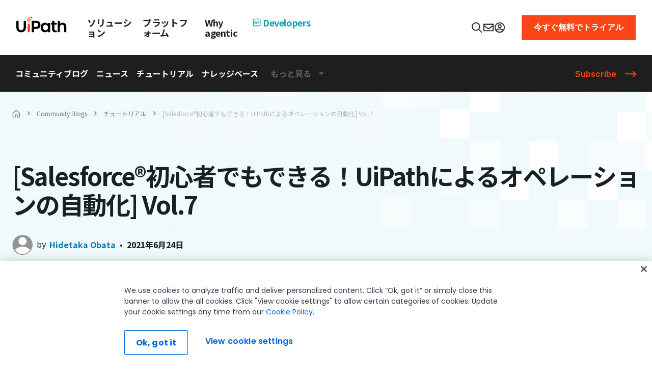

--- FILE ---
content_type: text/html; charset=utf-8
request_url: https://www.uipath.com/ja/community-blog/tutorials/salesforce-integration-case
body_size: 75329
content:
<!DOCTYPE html><html lang="en"><head><meta charSet="utf-8"/><meta http-equiv="x-ua-compatible" content="ie=edge"/><meta name="viewport" content="width=device-width, initial-scale=1, shrink-to-fit=no"/><meta data-react-helmet="true" name="alice" content="ed650dee-c9d2-4e5e-85af-4c4df1916b8c"/><meta data-react-helmet="true" name="theme-color" content="#131d40"/><meta data-react-helmet="true" content="summary_large_image" name="twitter:card"/><meta data-react-helmet="true" name="google-site-verification" content="uftQEsVNL_29Jh2NycRtYUtHEobYF30uDVYkqg_2Ju4"/><meta data-react-helmet="true" name="viewport" content="width=device-width,initial-scale=1,minimum-scale=1,maximum-scale=1"/><meta data-react-helmet="true" name="viewport" content="width=device-width, initial-scale=1"/><meta data-react-helmet="true" name="author" content="UiPath Inc."/><meta data-react-helmet="true" http-equiv="X-UA-Compatible" content="IE=edge,chrome=1"/><meta data-react-helmet="true" charSet="utf-8"/><meta data-react-helmet="true" property="fb:app_id" content="2034514640109878"/><meta data-react-helmet="true" name="twitter:domain" content="www.uipath.com"/><meta data-react-helmet="true" name="twitter:site" content="@uipath"/><meta data-react-helmet="true" property="og:image:type" content="image/jpg"/><meta data-react-helmet="true" property="og:type" content="page"/><meta data-react-helmet="true" property="og:url" content="https://www.uipath.com/ja/salesforce-integration-case"/><meta data-react-helmet="true" name="twitter:image" content="https://images.ctfassets.net/5965pury2lcm/3m2Xa9fD2WA0K7pjCgBTKS/9117d5ec45e082ffcef646c6d38c8f81/ui-251022-brand-cleanup-twitter-url-v2-1200x630.png"/><meta data-react-helmet="true" property="og:image" content="https://images.ctfassets.net/5965pury2lcm/3m2Xa9fD2WA0K7pjCgBTKS/9117d5ec45e082ffcef646c6d38c8f81/ui-251022-brand-cleanup-twitter-url-v2-1200x630.png"/><meta data-react-helmet="true" name="twitter:title" content="[Salesforce®初心者でもできる！UiPathによるオペレーションの自動化] Vol.7"/><meta data-react-helmet="true" property="og:title" content="[Salesforce®初心者でもできる！UiPathによるオペレーションの自動化] Vol.7"/><meta data-react-helmet="true" name="twitter:description" content="お問い合わせフォームで受け付け、ケースに連携されたWebサイトのID削除依頼。作業実施後に作業履歴をケースコメントに入力しているが、定型文のため作業と合わせて自動化できないものか・・ こういった「定型ケースコメントの入力」を煩わしく思われたことはないでしょうか。 記録管理上、履歴を残すことの重要性は理解していても、定型文で単純なオペレーションはどうしても煩わしく感じるものです。 ケースにまつわる定型的な事務処理と合わせて自動化すれば、効率アップにつながると思います。"/><meta data-react-helmet="true" property="og:description" content="お問い合わせフォームで受け付け、ケースに連携されたWebサイトのID削除依頼。作業実施後に作業履歴をケースコメントに入力しているが、定型文のため作業と合わせて自動化できないものか・・ こういった「定型ケースコメントの入力」を煩わしく思われたことはないでしょうか。 記録管理上、履歴を残すことの重要性は理解していても、定型文で単純なオペレーションはどうしても煩わしく感じるものです。 ケースにまつわる定型的な事務処理と合わせて自動化すれば、効率アップにつながると思います。"/><meta data-react-helmet="true" name="description" content="お問い合わせフォームで受け付け、ケースに連携されたWebサイトのID削除依頼。作業実施後に作業履歴をケースコメントに入力しているが、定型文のため作業と合わせて自動化できないものか・・ こういった「定型ケースコメントの入力」を煩わしく思われたことはないでしょうか。 記録管理上、履歴を残すことの重要性は理解していても、定型文で単純なオペレーションはどうしても煩わしく感じるものです。 ケースにまつわる定型的な事務処理と合わせて自動化すれば、効率アップにつながると思います。"/><meta data-react-helmet="true" name="robots" content="index, follow"/><meta name="generator" content="Gatsby 4.14.0"/><style data-href="/steam-blogs/styles.522e1cfd7362b2fb1b5d.css" data-identity="gatsby-global-css">@charset "UTF-8";form.mktoForm input::placeholder,form.mktoForm textarea::placeholder{color:#667880;font-size:16px;font-weight:400;letter-spacing:0}form.mktoForm{align-items:center;display:flex;flex-direction:column;margin:0}.mktoForm .mktoHasWidth,form.mktoForm{width:100%!important}.mktoForm .mktoFieldWrap div.mktoGutter.mktoHasWidth{display:none}.mktoForm .mktoFormRow{display:flex;flex-direction:row;flex-wrap:wrap;margin-left:-12px;margin-right:-12px;width:100%}.mktoForm .mktoFormRow .mktoFormCol .mktoField{float:none}.mktoForm .mktoFormRow .mktoFormCol{display:unset;flex-basis:0;flex-grow:1;float:none;margin-bottom:16px!important;max-width:100%;min-height:auto;padding-left:12px;padding-right:12px;position:relative;width:100%}.mktoForm .mktoFormRow .mktoFormCol .mktoOffset{display:none}.mktoForm .mktoFormRow .mktoFormCol .mktoFieldWrap{width:100%}.mktoForm .mktoFormRow .mktoFormCol .mktoLabel{color:#172125;display:inline-block;float:none;font-size:12px;font-weight:300;line-height:16px;margin-bottom:0;margin-top:0;padding-top:0;text-transform:none;width:auto!important}.mktoForm .mktoFormRow .mktoFormCol .mktoFieldWrapLabel label.mktoLabel{display:none}.mktoForm .mktoFormRow input[type=date],.mktoForm .mktoFormRow input[type=email],.mktoForm .mktoFormRow input[type=number],.mktoForm .mktoFormRow input[type=tel],.mktoForm .mktoFormRow input[type=text],.mktoForm .mktoFormRow input[type=url]{-webkit-appearance:none;-moz-appearance:textfield}.mktoForm .mktoFormRow input[type=date],.mktoForm .mktoFormRow input[type=email],.mktoForm .mktoFormRow input[type=number],.mktoForm .mktoFormRow input[type=tel],.mktoForm .mktoFormRow input[type=text],.mktoForm .mktoFormRow input[type=url],.mktoForm .mktoFormRow select.mktoField,.mktoForm .mktoFormRow textarea.mktoField{border:1px solid #6a6a6a;border-radius:0;box-shadow:none;font-size:16px;height:48px;line-height:24px;margin-top:4px;padding:10px 16px;width:100%}.mktoForm .mktoFormRow select.mktoField{-moz-appearance:none;-webkit-appearance:none;color:#172125;padding-right:40px}.mktoForm .mktoFormRow input[type=date]:hover,.mktoForm .mktoFormRow input[type=email]:hover,.mktoForm .mktoFormRow input[type=number]:hover,.mktoForm .mktoFormRow input[type=tel]:hover,.mktoForm .mktoFormRow input[type=text]:hover,.mktoForm .mktoFormRow input[type=url]:hover,.mktoForm .mktoFormRow select.mktoField:hover,.mktoForm .mktoFormRow textarea.mktoField:hover{border:1px solid #172125}.mktoForm input[type=date]:focus,.mktoForm input[type=email]:focus,.mktoForm input[type=number]:focus,.mktoForm input[type=tel]:focus,.mktoForm input[type=text]:focus,.mktoForm input[type=url]:focus,.mktoForm select.mktoField:focus,.mktoForm textarea.mktoField:focus{border:1px solid #0079bf;outline:none}.mktoForm input[type=date]:focus:hover,.mktoForm input[type=email]:focus:hover,.mktoForm input[type=number]:focus:hover,.mktoForm input[type=tel]:focus:hover,.mktoForm input[type=text]:focus:hover,.mktoForm input[type=url]:focus:hover,.mktoForm select.mktoField:focus:hover,.mktoForm textarea.mktoField:focus:hover{border:1px solid #0079bf}.mktoForm input[type=date]:disabled,.mktoForm input[type=email]:disabled,.mktoForm input[type=number]:disabled,.mktoForm input[type=tel]:disabled,.mktoForm input[type=text]:disabled,.mktoForm input[type=url]:disabled,.mktoForm select.mktoField:disabled,.mktoForm textarea.mktoField:disabled{background:#f0f9fc;border:1px solid #d1d1d1;cursor:not-allowed}.mktoForm input[type=date]:disabled:hover,.mktoForm input[type=email]:disabled:hover,.mktoForm input[type=number]:disabled:hover,.mktoForm input[type=tel]:disabled:hover,.mktoForm input[type=text]:disabled:hover,.mktoForm input[type=url]:disabled:hover,.mktoForm select.mktoField:disabled:hover,.mktoForm textarea.mktoField:disabled:hover{border:1px solid #d1d1d1}.mktoForm input[type=date].mktoInvalid,.mktoForm input[type=email].mktoInvalid,.mktoForm input[type=number].mktoInvalid,.mktoForm input[type=tel].mktoInvalid,.mktoForm input[type=text].mktoInvalid,.mktoForm input[type=url].mktoInvalid,.mktoForm select.mktoField.mktoInvalid,.mktoForm textarea.mktoField.mktoInvalid{border:1px solid #f5222d}.mktoForm .mktoFormCol .mktoDateButton{display:none}.mktoForm textarea{min-height:120px}.mktoForm select{-webkit-appearance:none;appearance:none;background-image:url(https://uipath.com/hubfs/resources/Gated-LP-Template/arrow-down.svg);background-position:calc(100% - 15px);background-repeat:no-repeat;border-radius:0}.mktoForm .mktoButtonRow{margin-left:-12px;margin-right:-12px;width:100%}.mktoForm .mktoButtonRow .mktoButtonWrap{display:block;margin-left:0!important;padding-left:12px;padding-right:12px}.mktoForm .mktoButtonRow .mktoButtonWrap .mktoButton{background:#fa4616!important;border:0;border-radius:0;box-shadow:none;color:#fff;font-size:16px;font-weight:700;height:48px;line-height:24px;margin-top:2px;padding:10px 24px}.mktoForm .mktoButtonRow .mktoButtonWrap .mktoButton:focus,.mktoForm .mktoButtonRow .mktoButtonWrap .mktoButton:focus:hover,.mktoForm .mktoButtonRow .mktoButtonWrap .mktoButton:hover{background:#fa4616;border:0;color:#fff}.mktoForm .mktoFormRow .mktoCheckboxList>label,.mktoForm .mktoFormRow .mktoRadioList>label{font-size:12px;text-transform:none}.mktoForm .mktoFormRow .mktoFormCol label.mktoLabel.mktoHasWidth[style*="99999px"]{display:none}.mktoForm .mktoFormRow .mktoLogicalField.mktoRequired .red{color:#bf0000}.mktoForm .mktoFormRow .mktoCheckboxList>label:last-child,.mktoForm .mktoFormRow .mktoRadioList>label:last-child{margin-bottom:0}.mktoForm .mktoCheckboxList,.mktoForm .mktoRadioList{padding:0}.mktoForm .mktoLogicalField.mktoCheckboxList,.mktoForm .mktoLogicalField.mktoRadioList{float:none}.mktoForm .mktoFormCol .mktoFieldWrap label.mktoLabel{font-weight:300}.mktoForm .mktoRequiredField label .mktoAsterix{display:inline-block}.mktoForm .mktoFieldWrap .mktoError{bottom:unset!important;left:unset!important;position:relative!important;right:unset!important;top:unset!important}.mktoForm .mktoFieldWrap .mktoError .mktoErrorArrowWrap{display:none}.mktoForm .mktoFieldWrap .mktoError .mktoErrorMsg{background:transparent;border:0;border-radius:0;box-shadow:unset;color:#f5222d;font-size:13px;padding:0;text-shadow:unset;word-break:break-word}.mktoForm input[type=checkbox]{opacity:0;position:absolute}.mktoForm input[type=checkbox]+label{cursor:pointer;display:block;margin-bottom:4px;margin-left:0;padding:0 0 0 22px;position:relative;width:100%}.mktoForm input[type=checkbox]+label:before{background:#fff;border:1px solid #d1d1d1;border-radius:4px;content:"";display:inline-block;height:15px;left:0;margin-right:10px;position:absolute;transition:all .2s ease;vertical-align:text-top;width:15px}.mktoForm input[type=checkbox]+label:after{clear:both}.mktoForm input[type=checkbox]:hover+label:before{background:#0079bf}.mktoForm input[type=checkbox]:focus+label:before{box-shadow:0 0 0 3px rgba(0,0,0,.12)}.mktoForm input[type=checkbox]:checked+label:before{background:#0079bf}.mktoForm input[type=checkbox]:disabled+label{color:#b8b8b8;cursor:not-allowed}.mktoForm input[type=checkbox]:disabled+label:before{background:#ddd;box-shadow:none}.mktoForm input[type=checkbox]:checked+label:after,.mktoForm input[type=checkbox]:not(:checked):hover+label:after{background:#fff;box-shadow:2px 0 0 #fff,2px -2px 0 #fff,2px -4px 0 #fff,2px -6px 0 #fff;content:"";height:2px;left:4px;position:absolute;top:8px;transform:rotate(45deg);transition:all .2s ease;width:2px}.mktoForm input[type=checkbox][disabled]:hover+label:after{background:#ddd;box-shadow:none}.mktoForm input[type=checkbox][disabled]:checked:hover+label:after{background:#fff;box-shadow:2px 0 0 #fff,3px 0 0 #fff,3px -2px 0 #fff,3px -4px 0 #fff,3px -6px 0 #fff;height:2px;width:2px}.mktoForm input[type=radio]:checked,.mktoForm input[type=radio]:not(:checked){left:-9999px;position:absolute}.mktoForm input[type=radio]:checked+label,.mktoForm input[type=radio]:not(:checked)+label{cursor:pointer;display:inline-block;line-height:20px;margin-bottom:8px;margin-left:0;padding-left:24px;position:relative;width:100%}.mktoForm input[type=radio]:not(:checked)[disabled]+label .mktoForm input[type=radio]:checked[disabled]+label,.mktoForm input[type=radio][disabled]+label{cursor:not-allowed;margin-bottom:8px}.mktoForm input[type=radio]:not(:checked)+label:before{background:#fff}.mktoForm input[type=radio]:checked+label:before,.mktoForm input[type=radio]:not(:checked)+label:before{border:1px solid #d1d1d1;border-radius:100%;content:"";height:15px;left:0;position:absolute;top:2px;width:15px}.mktoForm input[type=radio]:checked+label:before{background:#0079bf}.mktoForm input[type=radio]:checked+label:after,.mktoForm input[type=radio]:not(:checked)+label:after{background:#fff;border-radius:100%;content:"";height:7px;left:4px;position:absolute;top:6px;transition:all .2s ease;width:7px}.mktoForm input[type=radio][disabled]+label:after,.mktoForm input[type=radio][disabled]+label:before{background:#d3d4d6}.mktoForm input[type=radio]:checked[disabled]+label:after{background:#fff}.mktoForm input[type=radio]:not(:checked)+label:after{opacity:0;transform:scale(0)}.mktoForm input[type=radio]:checked+label:after,.mktoForm input[type=radio]:checked[disabled]+label:after,.mktoForm input[type=radio]:checked[disabled]:hover+label:after,.mktoForm input[type=radio]:not(:checked):hover+label:after{background:#fff;opacity:1;transform:scale(1)}.mktoForm input[type=radio]:not(:checked):hover+label:before{background:#0079bf}.mktoForm input[type=radio][disabled]:hover+label:after,.mktoForm input[type=radio][disabled]:hover+label:before{background:#d3d4d6}.mktoForm .select2{border:0;border-radius:0;box-shadow:none;font-size:16px;height:48px;line-height:24px;margin-top:8px;max-width:100%;outline:unset;width:100%!important}.mktoForm .select2-container .select2-selection--single{border:1px solid #6a6a6a;border-radius:0;height:48px;outline:unset;text-align:left}.select2-container--default li{font-size:16px;padding:6px 16px;text-align:left}.mktoForm .select2-container--default .select2-selection--single .select2-selection__arrow{height:48px}.mktoForm .select2-container--default .select2-selection--single .select2-selection__rendered{line-height:48px;padding-left:16px;padding-right:40px}.mktoForm .select2-container--default .select2-selection--single .select2-selection__arrow{width:30px}.mktoForm .select2-container--default .select2-selection--single .select2-selection__arrow b{background:url(https://uipath.com/hubfs/resources/Gated-LP-Template/arrow-down.svg) no-repeat;border:0;height:10px;left:0;margin-left:0;margin-top:-5px;position:absolute;top:50%;width:20px}.select2-container--default .select2-search--dropdown{padding:8px 16px}.select2-container--open .select2-dropdown .select2-search__field{-webkit-appearance:none;border:1px solid #6a6a6a!important;border-radius:0;box-shadow:none;font-size:16px;height:48px;line-height:normal;margin-top:8px;outline:none;padding:10px 8px;width:100%}.select2-container--default .select2-results__option--highlighted{background:#0079bf!important}.select2-container.select2-container--default .select2-results>.select2-results__options{max-height:240px}.select2-container--open .select2-dropdown{border:1px solid #6a6a6a;border-radius:0}@media (max-width:480px){.mktoForm{padding:0!important}.mktoHasWidth.mktoForm{padding:0}.mktoForm .mktoFormRow{flex-direction:column;margin-bottom:0;margin-left:0;margin-right:0}.mktoForm .mktoFormRow .mktoFormCol{margin-bottom:16px!important;padding:0}.mktoForm .mktoButtonRow .mktoButtonWrap{padding:0}.mktoForm .mktoFormRow .mktoField,.mktoForm .mktoFormRow input,.mktoForm .mktoFormRow select,.mktoForm .mktoFormRow textarea{height:unset}}.mktoError{left:12px;top:-55px;width:calc(100% - 24px)}.mktoErrorArrowWrap{color:#f5222d;top:48px!important;transform:rotate(180deg)}.mktoErrorArrow{background:#f5222d!important;border:#f5222d!important}.mktoForm .mktoError .mktoErrorMsg{background:#f5222d!important;background-image:none!important;border:0!important;border-radius:0!important;box-shadow:none!important;box-sizing:border-box!important;font-size:14px!important;line-height:24px!important;margin:0!important;max-width:none!important;padding:12px 16px!important;text-shadow:none!important;width:100%!important}.mktoForm .mktoFieldWrap .mktoError .mktoErrorMsg{background:none!important;padding:.4em 0!important}.mktoForm .mktoTemplateBox{align-self:flex-start;padding-left:12px}@media screen and (max-width:768px){.mktoForm .mktoTemplateBox{padding-left:0}}.mktoForm .mktoTemplateBox button[type=submit]{background:#fa4616;color:#fff;font-weight:700;height:48px;padding:10px 24px}.fixed__search__cta{background:#293940b2;border-bottom-left-radius:16px;border-top-left-radius:16px;bottom:10px;cursor:pointer;padding:8px;position:fixed;right:0;z-index:11}.tooltip{cursor:pointer;position:relative}.tooltip:after{background:#333;border-radius:4px;bottom:-40px;color:#fff;content:attr(data-tooltip);display:none;font-size:14px;left:0;padding:8px;position:absolute;white-space:normal;width:100%;z-index:10}.tooltip:hover:after{display:block}.show-sources-btn{background:#fff;border:1px solid #ccc;border-radius:4px;cursor:pointer;font-size:.85rem;margin-top:6px;padding:4px 8px}.show-sources-btn:hover{background:#f0f0f0}.fixed__search__cta .cta{align-items:center;background:#172125;border-radius:16px;display:flex;gap:8px;min-width:224px;padding:8px}.fixed__search__cta .cta svg{margin-left:16px;padding:6px 0}.fixed__search__cta span{color:#a3b7bf}.input__design__fixed{bottom:0;left:0;margin:0 auto;min-height:62px;position:fixed;right:0;width:86%;z-index:502}.input__design__fixed .hero__search{background-color:var(--white);border:2px solid #d5e3e8;border-radius:16px;bottom:0;margin:0 auto;max-width:960px;padding:16px;position:relative;width:100%;z-index:2}.input__design__fixed .hero__search .flex__container{display:flex;gap:16px}.input__design__fixed .hero__search .close__btn{align-items:center;display:flex}.input__design__fixed .hero__search .input__design{flex:1 1;position:relative;transition:width .4s ease}.input__design__fixed .hero__search .input__design input{background-color:var(--background-light-accent);border:2px solid var(--border-light-subtle);border-radius:6px;color:#a3b7bf;font-size:14px;font-weight:400;height:30px;line-height:20px;padding:16px 16px 16px 64px;width:calc(100% - 80px)}.input__design__fixed .hero__search .input__design input:focus{outline:none}.input__design__fixed .hero__search .ai__icon{height:64px;left:0;margin-left:32px;margin-right:16px;position:absolute;top:0}.input__design__fixed .hero__search .submit__design{align-items:center;display:flex;gap:16px;height:64px;position:absolute;right:16px;top:0}.input__design__fixed .hero__search .submit__design button:disabled{cursor:default;opacity:.5}.input__design__fixed .hero__search .submit__design button{background:#273139;border:none;border-radius:4px;cursor:pointer;height:32px;line-height:2.1;padding:2px;width:32px}.input__design__fixed .hero__search .submit__design button span svg path{fill:var(--black)}.input__design__fixed .hero__search p{color:#667880;margin:8px 0;text-align:center}.input__design__fixed .hero__search ul{display:flex;flex-wrap:wrap;gap:8px;justify-content:space-between}.input__design__fixed .hero__search ul li{background-color:var(--background-light-accent);border-radius:8px;min-width:calc(21% - 8px);padding:12px 16px}.input__design__fixed .hero__search ul li a,.input__design__fixed .hero__search ul li button{align-items:center;display:flex;gap:10.98px;text-transform:uppercase}.input__design__fixed .hero__search ul li:hover{background-color:#f0f9fc}.input__design__fixed .hero__search.theme-dark{background:var(--Surface-Background-bg-accent,#293940);border:none;box-shadow:0 48px 32px -16px rgba(0,0,0,.48)}.input__design__fixed .hero__search.theme-dark ul li{background:var(--Content-Text-content-inactive,#415259);border:1px solid var(--Border-border-subtle,#415259)}.input__design__fixed .hero__search.theme-dark ul li button{color:var(--Content-Text-content-primary,#fff);width:100%}.input__design__fixed .hero__search.theme-dark .submit__design button span svg path{fill:var(--white)}.input__design__fixed .hero__search.theme-dark .input__design.fixed input{color:var(--Content-Text-content-secondary,#a3b7bf)}.input__design__fixed .hero__search.theme-dark .input__design #hero__ai__input__fixed{background:var(--Surface-Background-bg-default,#172125);border:none}.slideInBottom{animation:slideInBottom 1s ease-out forwards}.slideOutBottom{animation:slideOutBottom 1s ease-out forwards}.slideOutRight{animation:slideOutRight 1s ease-out forwards}.fixed__search__cta .mobile-version{display:none}@keyframes slideOutBottom{0%{opacity:1;transform:translateY(0)}50%{opacity:1;transform:translateY(50%)}to{opacity:0;transform:translateY(100%)}}@keyframes slideOutRight{0%{opacity:1;transform:translateX(0)}to{opacity:0;transform:translateX(150%)}}@media (max-width:1040px){.input__design__fixed .hero__search{width:unset}}@media (max-width:992px){.input__design__fixed .hero__search ul li{min-width:calc(42% - 8px)}}@media (max-width:768px){.input__design__fixed{width:90%}.fixed__search__cta .cta{min-width:114px;padding:4px}.fixed__search__cta .desktop-version{display:none}.fixed__search__cta .mobile-version{display:block}.fixed__search__cta .cta svg{margin-left:6px}.fixed__search__cta{padding:6px}.input__design__fixed .hero__search .input__design.fixed input{font-size:16px}}@media (max-width:576px){.input__design__fixed .hero__search .input__design.fixed input{font-size:12px}}@media (max-width:460px){.input__design__fixed .hero__search{padding:16px 8px}.input__design__fixed .hero__search .flex__container{gap:5px}.input__design__fixed .hero__search .input__design input{padding:16px 10px 16px 30px;width:calc(100% - 40px)}.input__design__fixed .hero__search .ai__icon{margin-left:5px}.input__design__fixed .hero__search .submit__design{right:5px}.input__design__fixed .hero__search ul li{min-width:calc(46% - 8px);padding:12px 6px}}.items__row{display:flex;flex-wrap:wrap}.item--div{display:flex;flex-direction:column;margin-bottom:16px;margin-right:24px;position:relative;width:202px}.chat-messages.sourceAdd .item--div{margin-right:16px;width:140px}.chat-messages.sourceAdd .item--div:last-child,.item--div:last-child{margin-right:0}.ai__popup .item__link{height:100%;left:0;position:absolute;text-indent:-999px;top:0;width:100%;z-index:9}.ai__popup .image--div{position:relative}.ai__popup .image--div img{height:122px;object-fit:cover;width:202px}.ai__popup .image--div h4.category{align-items:center;background:url(https://images.ctfassets.net/5965pury2lcm/5SsvJqoo0frSU91ozXhlI5/57f74fd42a0125cfd66457dd3c8ebca2/icon-casestudy.png) no-repeat 0 0;background-size:30px;display:flex;margin:0;min-height:30px;min-width:30px;padding:0 0 0 34px;text-transform:uppercase}.ai__popup .image--div h4.category.info{background-image:url(https://images.ctfassets.net/5965pury2lcm/61CE4mKCFs7vUJcU6vYWOA/72ef94c18f7bb9581396914ec707b678/info-icon.png)}.ai__popup .image--div h4.category.demo{background-image:url(https://images.ctfassets.net/5965pury2lcm/19VTFVzrikvUYmExNyqvlm/2a6ca1c359ae5627b95fe1665701730e/icon-demovideo.png)}.ai__popup .image--div h4.category.casestudy{background-image:url(https://images.ctfassets.net/5965pury2lcm/5SsvJqoo0frSU91ozXhlI5/57f74fd42a0125cfd66457dd3c8ebca2/icon-casestudy.png)}.ai__popup .image--div h4.category.blog{background-image:url(https://images.ctfassets.net/5965pury2lcm/1H52bBv7OuIilGeIk0bCNJ/1ee346adaa0071d7c97a07147126da05/icon-blog.png)}.ai__popup .image--div h4.category.event{background-image:url(https://images.ctfassets.net/5965pury2lcm/46fpds1N2GhQnw3F6gRr7g/a69d19dfce81cd9ebf13ecffb66e3e16/icon-event.png)}.ai__popup .commonData .item--div h3.caption{-webkit-line-clamp:3;-webkit-box-orient:vertical;color:#5c6c73;display:-webkit-box;margin:8px 0 0;overflow:hidden;padding:0;text-overflow:ellipsis}.close__icon--bar{align-items:center;background:#fff;display:flex;padding:8px}.close__icon--bar a{align-items:center;color:#5c6c73;display:flex}.close__icon--bar a:hover{color:#172215}.close__icon--bar svg{margin-left:8px}.top__heading--panel{align-items:center;display:flex;justify-content:space-between;margin-bottom:16px}.heading__tag{color:var(--black);font-weight:700!important}.resource--link .link--resource{align-items:center;color:#7d9199;display:flex}.link--resource:hover{color:#172215}.link--resource svg{margin-left:8px}.source__panel{background:#f0f9fc;display:none;height:72vh;overflow-y:scroll;padding:24px;width:245px}.source__panel--heading{align-items:center;display:flex;justify-content:space-between;margin-bottom:16px}.source__panel--heading h6{margin:0;padding:0}.source-list li{margin-bottom:24px}.source-list li a{margin-bottom:4px;text-decoration:underline}.source-list li a,.source-list li p{-webkit-line-clamp:2;-webkit-box-orient:vertical;display:-webkit-box;overflow:hidden;padding:0;text-overflow:ellipsis}.source-list li p{color:#7d9199!important;margin:0}.source-list li a:hover{text-decoration:none}.close--icon,.newChat--icon{cursor:pointer}.main__thumb--row{align-items:center;display:flex;justify-content:space-between;margin-bottom:16px}.feedback-message-box{border:1px solid #e4f0f5;border-radius:4px;box-sizing:border-box;display:flex;flex-direction:column;margin-bottom:16px;padding:16px;position:relative}.feedback-message-box .close-modal{cursor:pointer;position:absolute;right:6px;top:6px}.feedback-message-box .column{display:flex;flex-direction:column;width:100%}.feedback-message-box p.feedback-recommendation.body-M{align-items:center;border-radius:4px;color:#5c6c73;display:flex;font-weight:500;gap:8px;max-width:90%;padding:4px;width:max-content}.feedback-message-box p.feedback-recommendation:hover{background-color:#f0f9fc;color:#172125;cursor:pointer}.feedback-message-box p.feedback-recommendation svg{min-width:14px}.feedback-message-box textarea{border:1px solid #d5e3e8;border-radius:4px;color:#172125;display:flex;font-weight:500;margin-top:16px;max-width:100%;min-height:64px;padding:8px}.feedback-message-box textarea::placeholder{color:#d5e3e8}p.send-feedback{align-items:center;color:#fa4616;cursor:pointer;display:flex;font-size:16px;font-weight:500;gap:8px;margin-top:12px;width:max-content}p.send-feedback:hover{color:#c2320c}p.send-feedback svg{fill:#fa4616}p.send-feedback:hover svg{fill:#c2320c}.feedback-message-box .feedback-success{display:flex;gap:8px;margin:0 auto;width:max-content}.overlay--popup{background:#172215;height:100vh;opacity:.7;position:absolute;width:100%}.toggle__Source{align-items:center;background:#fff;border:1px solid #f0f9fc;border-radius:8px;cursor:pointer;display:flex;gap:8px;padding:8px}.toggle__Source:hover{background:#f0f9fc}.toggle__Source .svg--icon{align-items:center;display:flex}.ai__popup .chat-content .chat-message.user+h6+.chat-message.bot .toggle__Source .caption{color:#5c6c73;padding:0}.thumbSection{align-items:center;display:flex}.thumbSection p.thumbText{color:var(--black);margin:0 8px 0 0}.thumbSection .thumb{box-sizing:content-box;height:16px;padding:8px;width:16px}.thumbSection .thumb-down svg,.thumbSection .thumb-up svg{fill:#172125}.thumbSection .thumb-up-liked svg{fill:#fa4616}.thumbSection .thumb-down-unliked svg{fill:red}#demos.commonData{margin-top:16px}.commonData{display:flex;flex-direction:column;flex-wrap:wrap;gap:0;margin-top:12px}.commonData p{margin:0}.commonData h3{font-size:12px;letter-spacing:0;line-height:16px}.commonData h1,.commonData h2,.commonData h3,.commonData h4,.commonData h5,.commonData h6{font-size:14px;font-weight:600;line-height:20px;margin:4px 0 6px}.ai__popup .chat-content .chat-message.bot .commonData ul li{color:#7d9199;list-style:disc;margin-left:16px}.ai__popup .chat-content .chat-message.bot .commonData ul li a{color:#7d9199;text-decoration:underline}.ai__popup .chat-content .chat-message.bot .commonData ul li a:hover{color:#172215;text-decoration:none}.bottom-part{display:flex;flex-direction:column;margin-top:16px;padding-bottom:8px}.contactUs-section{background:#f0f9fc;padding:16px}.ai__popup .contactUs-section a.linking{color:#fa4616;margin-right:24px}.ai__popup .contactUs-section a.linking:hover{color:#c2320c}.ai__popup .contactUs-section a.linking.commnonBtn.text-link-primary svg{fill:#fa4616;margin-left:8px}.ai__popup .contactUs-section a.linking.commnonBtn.text-link-primary:hover svg{fill:#c2320c}.ai__popup .chat-content .chat-messages .chat-message.user:first-child+h6+.chat-message.bot.loading{position:absolute;top:62px}#nextQuestionsWrapper p.body-S{display:block;width:100%}.ai__popup .chat-content .chat-message.bot.loading{align-items:center;background:url(https://images.ctfassets.net/5965pury2lcm/3375IMVi0BGAJsjQCKvWWL/41fc15c2e62427462684a5e30b5b5e58/anim_loader.gif) no-repeat;background-position:50%;background-size:cover;bottom:0;display:flex;height:48px;justify-content:center;min-height:35px;position:absolute;top:30px;width:48px}.ai__popup .chat-content .chat-message.user+h6+.chat-message.bot{align-items:start;background-position:top;background-size:contain}.ai__popup .chat-content .chat-message.user+h6+.chat-message.bot .caption{display:flex;padding-top:16px}.typing-dots{display:inline-flex;margin-left:6px}.typing-dots .dot{animation:thinkingDot 1.5s ease-in-out infinite;display:inline-flex;font-size:18px;font-weight:700;opacity:.2}.typing-dots .dot1{animation-delay:0s}.typing-dots .dot2{animation-delay:.3s}.typing-dots .dot3{animation-delay:.6s}.sources__parent{border-radius:16px;box-shadow:0 4px 60px 0 #0000000a;display:none;height:calc(100vh - 360px);max-width:350px;padding:24px;position:relative;width:350px}.sources__parent:after{background:linear-gradient(180deg,hsla(0,0%,100%,0),#fff);bottom:22px;content:"";height:50px;position:absolute;width:calc(100% - 48px);z-index:99}.sources__heading{display:none;padding-bottom:16px}.sources__heading p{margin:0;padding:0}.ai__popup .chat-content .chat-message.bot.loading span.caption{align-items:center;color:#7d9199;display:flex;padding-left:120px}.mainDiv{display:flex}.mainDiv,.main__container{flex-direction:column;position:relative}.main__container{background:#fff;border-radius:8px;height:100%;margin:10px auto 0;max-width:1024px}.top__panel{border-bottom:1px solid #f0f9fc;display:flex;justify-content:space-between;padding:24px 32px 16px}.top__panel--left{align-items:center;column-gap:8px;display:flex}.top__panel--right{align-items:center;column-gap:16px;display:flex}.source__details{max-height:91%;overflow-y:auto}.source__details .ai__sources li p.caption{color:#5c6c73;margin:8px 0 0}.source__details .ai__sources li{border:1px solid var(--Border-border-faint,#f0f9fc);margin-bottom:8px;padding:16px;position:relative}.source__details .ai__sources li a{height:100%;margin-bottom:8px;margin-top:8px;position:absolute;width:100%}.source_div{display:flex}.source_div a{align-items:center;background:#f0f9fc;color:#172125;display:flex;justify-content:center;padding:8px 0;width:149px}.source_div a svg{fill:#9aa1a5;margin-right:8px}.source_div a.inactive svg{fill:#172215}.ai__popup{height:calc(100vh - 98px);left:0;padding:0;position:fixed;top:88px;width:100%;z-index:99}.ai__popup .chat-content{background-color:#fff;display:flex;height:100%;padding:0 0 0 24px;position:relative}.ai__popup .chat-header{display:none}.ai__popup .chat-header .flex__actions{align-items:center;display:flex;gap:8px;justify-content:end;margin-bottom:96px}.ai__popup .chat-header .flex__actions .clear__chat{align-items:center;background:unset;border:0;color:#9aa1a5;cursor:pointer;display:flex;font-family:Inter;font-size:14px;font-weight:400;gap:8px;letter-spacing:0;line-height:24px;padding:4px 12px;white-space:nowrap}.ai__popup .chat-header .flex__actions .clear__chat svg{fill:#9aa1a5}.ai__popup .chat-header .flex__actions .clear__chat:hover{background-color:#f0f9fc;color:#172215}.ai__popup .chat-header .flex__actions .clear__chat:hover svg{fill:#f5222d}.ai__popup .chat-header .flex__actions .chat-close{background:unset;border:0;cursor:pointer;margin-left:9.47px}.ai__popup .chat-header .flex__actions .chat-close svg{fill:#9aa1a5}.ai__popup .chat-header .flex__actions .chat-close:hover svg{fill:#172215}.ai__popup .chat-content .chat-messages{display:flex;flex:1 1 auto;flex-direction:column;gap:8px;max-height:none;min-height:660px;overflow-y:auto;padding:0 40px 200px}.ai__popup .chat-content .chat-messages.sourceAdd{width:calc(100% - 278px)}.ai__popup .chat-content .chat-message.user{align-self:flex-end;background:#f0f9fc;border-radius:4px;font-family:Inter;font-size:14px;font-weight:400;letter-spacing:0;line-height:24px;padding:12px 24px;text-align:right}.ai__popup .chat-content .chat-message.user+h6{color:#6c727580;font-family:Inter;font-size:12px;font-weight:500;letter-spacing:.15px;line-height:20px;text-align:right}.ai__popup .chat-content .chat-message.bot{align-self:flex-start;color:#172125;font-family:Inter;font-size:16px;font-weight:400;line-height:25px;width:100%}.ai__popup .chat-content .chat-messages .ai__sources{display:flex;flex-wrap:wrap;gap:8px;margin:8px 0}.ai__popup .chat-content .chat-messages .ai__sources li{background:#f0f9fc;border:1px solid #ecedee;list-style:none;padding:16px;position:relative;width:calc(25% - 40px)}.ai__popup .chat-content .chat-messages .ai__sources li:hover{background:#d5e3e8;border:1px solid #f0f9fc}.ai__popup .chat-content .chat-messages .ai__sources li a{height:100%;left:0;position:absolute;top:0;width:100%}.ai__popup .chat-content .chat-messages .ai__sources li h6{word-wrap:break-word;color:#0067df;font-family:Inter;font-size:10px;font-weight:700;letter-spacing:0;line-height:16px;margin-bottom:8px;text-transform:uppercase}.ai__popup .chat-content .chat-messages .ai__sources li p{color:#000;font-family:Inter;font-size:14px;font-weight:400;letter-spacing:0;line-height:24px}.ai__popup .chat-content .chat-messages .demo__ai{position:relative}.ai__popup .chat-content .chat-messages .demo__ai h4{font-family:Inter;font-size:20px;font-weight:400;letter-spacing:-.5px;line-height:32px;margin-bottom:8px}.ai__popup .chat-content .chat-messages .demo__ai .demo__ai__slider .owl-stage-outer .owl-stage{padding-left:0!important}.ai__popup .chat-content .chat-messages .demo__ai .demo__ai__slider .owl-stage-outer .owl-stage .owl-item{opacity:.5}.ai__popup .chat-content .chat-messages .demo__ai .demo__ai__slider .owl-stage-outer .owl-stage .owl-item.active{opacity:1}.ai__popup .chat-content .chat-messages .demo__ai .customPrevBtn:disabled{background-image:url(https://images.ctfassets.net/5965pury2lcm/1IbkpZjYcwwdr6jwuHOZTU/2cf9b75bf63bbdf231d85795cd9e35fc/demo-prev.svg);background-position:100%;cursor:default;transform:rotate(0deg)}.ai__popup .chat-content .chat-messages .demo__ai .customPrevBtn{background-color:unset;background-image:url(https://images.ctfassets.net/5965pury2lcm/2B5OChI0xGeW9HdKJJ5dYp/9ebe9e9cef4e8a9cf6129e3ee1952e72/demo-next.svg);background-position:0;background-repeat:no-repeat;background-size:contain;border:0;cursor:pointer;height:16px;left:unset;position:absolute;right:40px;top:6px;transform:rotate(180deg);width:16px}.ai__popup .chat-content .chat-messages .demo__ai .customNextBtn:disabled{background-image:url(https://images.ctfassets.net/5965pury2lcm/1IbkpZjYcwwdr6jwuHOZTU/2cf9b75bf63bbdf231d85795cd9e35fc/demo-prev.svg);background-position:0;cursor:default;transform:rotate(180deg)}.ai__popup .chat-content .chat-messages .demo__ai .customNextBtn{background-color:unset;background-image:url(https://images.ctfassets.net/5965pury2lcm/2B5OChI0xGeW9HdKJJ5dYp/9ebe9e9cef4e8a9cf6129e3ee1952e72/demo-next.svg);background-position:100%;background-repeat:no-repeat;background-size:contain;border:0;cursor:pointer;height:16px;left:unset;position:absolute;right:0;top:6px;width:16px}.ai__popup .chat-content .chat-messages .demo__ai .demo__ai__slider{display:flex;flex-wrap:wrap;gap:8px;margin:8px 0}.ai__popup .chat-content .chat-messages .demo__ai .demo__ai__card{max-width:calc(25% - 8px);position:relative}.ai__popup .chat-content .chat-messages .demo__ai .demo__ai__card a{height:100%;left:0;position:absolute;top:0;width:100%}.ai__popup .chat-content .chat-messages .demo__ai .demo__ai__card .language{background:#fff;font-family:Inter;font-size:10px;font-weight:700;letter-spacing:0;line-height:16px;padding:4px 8px;position:absolute;text-transform:uppercase}.ai__popup .chat-content .chat-messages .demo__ai .demo__ai__card img{max-width:100%;min-height:158.62px;object-fit:cover;width:100%}.ai__popup .chat-content .chat-messages .demo__ai .demo__ai__card p{word-wrap:break-word;margin-top:8px}.ai__popup .chat-content .chat-messages .use__cases{display:flex;flex-wrap:wrap;gap:8px;margin-top:8px}.ai__popup .chat-content .chat-messages .use__cases li{border:1px solid #d5e3e8;border-radius:8px;list-style:none;min-width:40px;padding:11px 16px}.ai__popup .chat-content .chat-messages .use__cases li a{align-items:center;display:flex;font-size:14px;gap:10.98px}.ai__popup .chat-content .hero__search{background-color:var(--white);border-radius:0 0 16px 16px;border-top:2px solid var(--Border-border-faint,#f0f9fc);bottom:0;box-shadow:0 -64px 40px -32px rgba(203,224,231,.4);max-width:958px;opacity:0;padding:24px 0;position:fixed;width:100%;z-index:10}.ai__popup .chat-content .hero__search.sourceAdd{max-width:704px}.ai__popup .chat-content .hero__search .input__design{position:relative;z-index:999}.ai__popup .chat-content .hero__search .input__design input:disabled{cursor:default;opacity:.5}.ai__popup .chat-content .hero__search .input__design input{background-color:#fff;border:2px solid #0067df;border-radius:8px;color:#6b7882;font-size:14px;height:32px;line-height:20px;padding:12px 60px 12px 12px;width:calc(100% - 74px)}.ai__popup .chat-content .hero__search .input__design input:focus{outline:none}.ai__popup .chat-content .hero__search .ai__icon{height:64px;left:0;margin-left:32px;margin-right:16px;position:absolute;top:0}.ai__popup .chat-content .hero__search .submit__design{align-items:center;display:flex;gap:16px;height:64px;margin-right:16px;position:absolute;right:0;top:0}.ai__popup .chat-content .hero__search .submit__design button:disabled{cursor:default;opacity:.5}.ai__popup .chat-content .hero__search .submit__design button{background:#172215;border:none;border-radius:4px;cursor:pointer;height:32px;padding:2px;width:32px}.ai__popup .chat-content .hero__search .submit__design button span{align-items:center;-webkit-backdrop-filter:blur(5px);backdrop-filter:blur(5px);background:#172215;border:2px solid transparent;border-radius:4px;display:flex;height:20px;justify-content:center;padding:2px;transition:all .3s ease;width:20px}.ai__popup .chat-content .hero__search .submit__design button:hover span{background:#172215;transition:all .3s ease}#nextQuestionsWrapper{gap:8px!important}.ai__popup .chat-content .chat-messages .ai__sources{margin:20px 0 16px}.designed__data{display:flex;margin-bottom:20px}h6.designed__data__title{display:block;font-size:16px;font-weight:700;letter-spacing:1px;line-height:24px;margin-bottom:16px;width:100%}.dummy__demos,.use__cases__new{display:flex;width:50%}.dummy__demos__card,.use__cases__new li{margin-right:8px;width:calc(50% - 8px)}.use__cases__new li:last-child{margin-right:0}.dummy__demos__card{position:relative}.dummy__demos__card>a{height:100%;position:absolute;text-indent:-1000000%;width:100%}.dummy__demos__card .language,.dummy__demos__card>button{display:none}.use__cases__new li{background:#f0f9fc;border:1px solid #ecedee;padding:16px}.use__cases__new li h6{color:#0067df;font-family:Inter;font-size:10px;font-weight:700;line-height:16px;margin:0 0 8px}.use__cases__new li>a{color:#000;font-size:14px;font-weight:400;line-height:24px}.use__cases__new li:hover{background:#d5e3e8;border:1px solid #f0f9fc}#scrollButton{border:1px solid #0d0d0d1a;border-radius:50%;bottom:60px;display:none;height:36px;left:calc(50% - 18px);margin-left:-18px;padding:6px;position:fixed;width:36px;z-index:11}#scrollButton.visible{display:block}#scrollButton.sourceAdd{left:calc(38% - 18px)}.chat-chip{background:#f9fcff;border:1px solid #e4ebf2;border-radius:12px;box-shadow:0 1px 2px rgba(0,0,0,.05);cursor:pointer;font-family:Poppins,sans-serif;padding:10px 16px;transition:background .2s ease}.ai__popup .chat-content .chat-message.bot li.chat-chip,.chat-chip{color:#5c6c73;font-size:12px;font-weight:500;letter-spacing:.5px;line-height:16px}.ai__popup .chat-content .chat-message.bot li.chat-chip{align-items:center;column-gap:8px;display:flex;font-family:Poppins}.ai__popup .chat-content .chat-message.bot li.chat-chip:hover{color:#172215}.ai__popup .chat-content .chat-message.bot{font-size:14px;letter-spacing:0}.ai__popup .chat-content .chat-message.bot li{color:#172215;font-family:Inter;font-size:14px;font-weight:400;letter-spacing:0;line-height:24px}.ai__popup .chat-content .hero__search{margin:0}#scrollButton{background:#fff}.main__container{display:flex}.ai__popup .chat-content .chat-message.bot.loading{height:63px;width:64px}.source__details{overflow-x:hidden}.ai__popup .chat-content .chat-message.user+h6+.chat-message.bot .caption{align-items:start;background-position:top;background-size:contain;min-height:auto}.source__details .ai__sources li h6.label,.source__details .ai__sources li p.caption{-webkit-line-clamp:2;-webkit-box-orient:vertical;display:-webkit-box;overflow:hidden;text-overflow:ellipsis}.source__details .ai__sources li:hover h6{text-decoration:underline}.source__details .ai__sources li:hover{background:#f0f9fc}#load__more__sources:hover{text-decoration:underline}.ai__popup .chat-content .hero__search{border-radius:0}.chat-chip{text-align:left}.slideInLeft{height:calc(100vh - 320px);overflow:auto}@media (max-width:1919px){.sources__parent{width:288px}.source__details .ai__sources li p.caption{-webkit-line-clamp:3}}@media (max-width:1519px){.slideInLeft{height:calc(100vh - 255px)}.contactUs-section a.linking{margin-right:16px}.sources__parent{height:calc(100vh - 295px);max-height:calc(100vh - 295px);width:248px}}@media (max-width:1279px){.ai__popup .chat-content{margin:0}.sources__parent{height:calc(100vh - 440px);max-height:calc(100vh - 440px)}.main__container{justify-content:unset;margin-top:62px}.ai__popup .chat-header{width:auto}.sources__parent{max-width:288px;padding:24px;width:288px}}@media (max-width:1024px){.ai__popup .chat-content .hero__search{padding:10px 0}}@media (max-width:1023px){.top__panel{padding-top:16px}.ai__popup .chat-content .hero__search{margin:0 16px;max-width:calc(100% - 36px);z-index:10}.ai__popup .chat-content .hero__search.sourceAdd{max-width:calc(100% - 260px)}.source__panel{padding:16px;width:200px}.ai__popup{height:calc(-80px + 100vh);top:64px}.ai__popup .chat-content{margin:0;max-width:none;padding:0;width:100%}.source__details .ai__sources li h6.label,.source__details .ai__sources li p.caption{-webkit-line-clamp:4}.ai__popup .chat-header{width:200px}.ai__popup .chat-content .hero__search .submit__design{align-items:center;display:flex;gap:16px;height:64px;position:absolute;right:16px;top:0}.main__container{gap:10px;margin-top:86px}#scrollButton{left:calc(50% - 32px)}.ai__popup{padding-left:0;padding-right:0;width:100%}.ai__popup .chat-content .chat-message.bot{width:100%}.ai__popup .chat-content .chat-messages .ai__sources{flex-direction:column}.ai__popup .chat-content .chat-messages .ai__sources li{width:calc(100% - 32px)}.ai__popup .chat-content .chat-messages .demo__ai .demo__ai__slider{flex-direction:column}.ai__popup .chat-content .chat-messages .demo__ai .demo__ai__card{max-width:calc(100% - 8px)}.ai__popup .chat-content .hero__search{padding-left:0;padding-right:0}.ai__popup .chat-content .hero__search .input__design input{padding:16px 60px 16px 10px;width:calc(100% - 70px)}.ai__popup .chat-content .hero__search .ai__icon{display:none}.ai__popup .chat-content .chat-message.bot.loading{width:64px}}@media (max-width:768px){.main__container{margin-top:2px}.ai__popup{height:calc(100vh - 64px)}.ai__popup .chat-content .hero__search{z-index:10}#scrollButton{left:calc(50% - 32px)}.ai__popup .chat-content{position:static}.sources__parent{height:calc(100vh - 404px);max-height:calc(100vh - 404px);position:static}.ai__popup .overlay--popup{background-color:#fff;opacity:1}}@media (max-width:767px){.ai__popup .chat-content .chat-messages .chat-message.user:first-child+h6+.chat-message.bot.loading{top:150px}#scrollButton.sourceAdd{left:50%}.ai__popup .chat-content .hero__search,.ai__popup .chat-content .hero__search.sourceAdd{max-width:calc(100% - 32px)}.toggle__Source{display:none}.source__panel{display:none!important}.ai__popup .chat-content .chat-message.user{padding:12px}.ai__popup .chat-content .hero__search .submit__design{margin-right:0}.ai__popup .chat-header{height:auto;width:100%}.ai__popup .chat-header .flex__actions{justify-content:space-between}.sources__parent{display:none!important}.ai__popup .chat-content{max-width:100%;width:100%}#scrollButton{left:50%}}@media (max-width:400px){.ai__popup .chat-content .chat-messages{padding-left:16px;padding-right:16px}}.zoom-in{animation:zoomIn .7s ease-out forwards}.zoom-out{animation:zoomOut .7s ease-in forwards}.slideInLeft{animation:slideInLeft 1s ease-out forwards}.slideInRight{animation:slideInRight 1s ease-out forwards}.slideInBottom{animation:slideInBottom 2s ease-out .7s forwards}@keyframes zoomIn{0%{opacity:0;transform:scale(.6)}to{transform:scale(1)}}@keyframes zoomOut{0%{opacity:1;transform:scale(1)}to{opacity:0;transform:scale(.6)}}@keyframes thinkingDot{0%,80%,to{opacity:.2;transform:translateY(0)}40%{opacity:1;transform:translateY(-2px)}}@keyframes slideInLeft{0%{opacity:0;transform:translateX(-100%)}to{opacity:1;transform:translateX(0)}}@keyframes slideInRight{0%{opacity:0;transform:translateX(100%)}to{opacity:1;transform:translateX(0)}}@keyframes slideInBottom{0%{opacity:0;transform:translateY(100%)}50%{opacity:1;transform:translateY(50%)}to{opacity:1;transform:translateY(0)}}.ai__popup .chat-content .chat-message.bot .md-stream{color:inherit;display:block;font:inherit;line-height:1.6;overflow-wrap:break-word;white-space:normal;word-break:normal;writing-mode:horizontal-tb}.ai__popup .chat-content .chat-message.bot .md-thinking .caption{display:inline;letter-spacing:normal;white-space:normal;word-spacing:normal;writing-mode:horizontal-tb}.ai__popup .chat-content .chat-message.bot .md-stream *{box-sizing:border-box}.ai__popup .chat-content .chat-message.bot .md-stream h1,.ai__popup .chat-content .chat-message.bot .md-stream h2,.ai__popup .chat-content .chat-message.bot .md-stream h3,.ai__popup .chat-content .chat-message.bot .md-stream h4,.ai__popup .chat-content .chat-message.bot .md-stream h5,.ai__popup .chat-content .chat-message.bot .md-stream h6{color:inherit;font-size:1rem;font-weight:600;letter-spacing:0;line-height:1.3;margin:.6em 0 .4em}.ai__popup .chat-content .chat-message.bot .md-stream p{color:#172215;font-size:inherit;margin:.4em 0}.ai__popup .chat-content .chat-message.bot .md-stream li{font-size:inherit;margin:.4em 0}.ai__popup .chat-content .chat-message.bot .md-stream ol,.ai__popup .chat-content .chat-message.bot .md-stream ul{margin:.4em 0;padding-left:1.25rem}.ai__popup .chat-content .chat-message.bot .md-stream ul{list-style:disc}.ai__popup .chat-content .chat-message.bot .md-stream ol{list-style:decimal}.ai__popup .chat-content .chat-message.bot .md-stream a{color:var(--link-color,#fa4616);text-decoration:underline}.ai__popup .chat-content .chat-message.bot .md-stream a:focus,.ai__popup .chat-content .chat-message.bot .md-stream a:hover{color:var(--link-color-hover,#c2320c);text-decoration:none}.ai__popup .chat-content .chat-message.bot .md-stream strong{font-weight:600}.ai__popup .chat-content .chat-message.bot .md-stream em{font-style:italic}.ai__popup .chat-content .chat-message.bot .md-stream code{background:#f6f8fa;border-radius:4px;font-family:ui-monospace,SFMono-Regular,Menlo,Monaco,Consolas,Liberation Mono,Courier New,monospace;font-size:.95em;padding:.1em .35em}.ai__popup .chat-content .chat-message.bot .md-stream pre{background:#f6f8fa;border-radius:8px;margin:.8em 0;overflow:auto;padding:12px}.ai__popup .chat-content .chat-message.bot .md-stream blockquote{border-left:3px solid #f0f9fc;color:#5c6c73;margin:.6em 0;padding-left:12px}.ai__popup .chat-content .chat-message.bot .md-stream img{display:block;height:auto;margin:8px 0;max-width:100%}.ai__popup .chat-content .chat-message.bot .md-stream table{border-collapse:collapse;margin:12px 0;width:100%}.ai__popup .chat-content .chat-message.bot .md-stream td,.ai__popup .chat-content .chat-message.bot .md-stream th{border:1px solid #f0f9fc;padding:6px 8px;text-align:left}.ai__popup .chat-content .chat-message.bot .md-stream th{background:#f9fcff;font-weight:600}.ai__popup .chat-content .chat-message.bot{overflow:visible;padding-bottom:12px;position:relative}.ai__popup .chat-content .chat-message.bot:after{clear:both;content:"";display:block}.ai__popup .chat-content .chat-message.bot>.commonData,.ai__popup .chat-content .chat-message.bot>.md-stream{clear:both;display:block;float:none}.ai__popup .chat-content .chat-message.bot>.commonData{margin-top:12px}.ai__popup .chat-content .chat-message.bot>*{z-index:0}.ai__popup .chat-content .chat-message.bot+.chat-message.user,.ai__popup .chat-content .chat-message.user+h6+.chat-message.bot{margin-top:8px}.chat-bottom-spacer{min-height:463px;width:100%}.mainDiv.odd:last-child .chat-message.bot{min-height:463px}.ai__popup .tooltip-container a{color:var(--link-color,#fa4616);text-decoration:underline}.ai__popup .tooltip-container a:hover{color:var(--link-color,#c2320c)}.ai__popup .tooltip-container{cursor:pointer;display:inline-block;position:relative}.ai__popup .custom-tooltip:before{border-color:transparent transparent var(--background-light-accent) transparent;border-style:solid;border-width:6px;content:"";left:7px;position:absolute;top:-13px;transform:translateX(-50%)}.ai__popup .custom-tooltip{align-items:center;background-color:var(--background-light-accent);border:1px solid var(--border-light-faint);border-radius:4px;box-shadow:0 0 24px 0 var(--deepblue-20);color:var(--black);display:flex;font-size:12px;height:auto;line-height:20px;opacity:0;padding:8px 12px;position:absolute;text-align:left;top:18px;transform:translateX(0);transition:opacity .3s;visibility:hidden;width:450px;z-index:999999}.ai__popup .tooltip-container:hover .custom-tooltip{opacity:1;visibility:visible}@media (max-width:820px){.ai__popup .custom-tooltip{display:inline;left:0;width:320px}}@media (max-width:532px){.ai__popup .custom-tooltip{transform:translate(-50%)}.ai__popup .item--div{margin-right:10px;width:calc(50% - 10px)}.ai__popup .chat-content .chat-messages{padding-left:16px;padding-right:16px}.input__design__fixed{width:96%}}@media (max-width:420px){.input__design__fixed{width:98%}.ai__popup .custom-tooltip{width:255px}}@media (max-width:1024px) and (max-height:768px){.mainDiv.odd:last-child .chat-message.bot{padding-bottom:40px}}@media (min-width:360px) and (max-width:360px) and (min-height:800px) and (max-height:800px){.ai__popup .chat-content .chat-messages{min-height:550px}.chat-bottom-spacer,.mainDiv.odd:last-child .chat-message.bot{min-height:543px}}@media (min-width:393px) and (max-width:393px) and (min-height:873px) and (max-height:873px){.ai__popup .chat-content .chat-messages{min-height:550px}.chat-bottom-spacer,.mainDiv.odd:last-child .chat-message.bot{min-height:543px}}@media (min-width:414px) and (max-width:414px) and (min-height:896px) and (max-height:896px){.ai__popup .chat-content .chat-messages{min-height:550px}.chat-bottom-spacer,.mainDiv.odd:last-child .chat-message.bot{min-height:543px}}@media (min-width:768px) and (max-width:768px) and (min-height:1024px) and (max-height:1024px){.ai__popup .chat-content .chat-messages{min-height:550px}.chat-bottom-spacer,.mainDiv.odd:last-child .chat-message.bot{min-height:633px}}@media (max-height:1440px){.ai__popup .chat-content .chat-messages{min-height:600px}.chat-bottom-spacer,.mainDiv.odd:last-child .chat-message.bot{min-height:843px}}@media (max-height:1080px){.ai__popup .chat-content .chat-messages{min-height:400px}.chat-bottom-spacer,.mainDiv.odd:last-child .chat-message.bot{min-height:563px}}@media (max-height:900px){.ai__popup .chat-content .chat-messages{min-height:500px}.chat-bottom-spacer,.mainDiv.odd:last-child .chat-message.bot{min-height:583px}}@media (max-height:864px){.ai__popup .chat-content .chat-messages{min-height:340px}.chat-bottom-spacer,.mainDiv.odd:last-child .chat-message.bot{min-height:443px}}@media (max-height:768px){.source__panel{height:60vh}.ai__popup .chat-content .chat-messages{min-height:340px}.chat-bottom-spacer{min-height:383px}.mainDiv.odd:last-child .chat-message.bot{min-height:320px}}@media (min-width:1680px) and (max-width:1680px) and (min-height:1050px) and (max-height:1050px){.ai__popup .chat-content .chat-messages{min-height:550px}.chat-bottom-spacer,.mainDiv.odd:last-child .chat-message.bot{min-height:713px}}@media (min-width:390px) and (max-width:390px) and (min-height:844px) and (max-height:844px){.ai__popup .chat-content .chat-messages{min-height:550px}.chat-bottom-spacer,.mainDiv.odd:last-child .chat-message.bot{min-height:543px}}:root{--content-light-primary:#172125;--content-light-secondary:#5c6c73;--content-light-tertiary:#7d9199;--content-light-inactive:#b4c5cc;--content-dark-primary:#fff;--content-dark-secondary:#5c6c73;--content-dark-tertiary:#667880;--content-dark-inactive:#415259;--content-gray-primary:#172125;--content-gray-secondary:#5c6c73;--content-gray-tertiary:#7d9199;--content-gray-inactive:#b4c5cc;--content-colored-primary:#fff;--content-colored-secondary:hsla(0,0%,100%,.7);--content-colored-tertiary:hsla(0,0%,100%,.4);--content-colored-inactive:hsla(0,0%,100%,.4);--action-light-primary:#0079bf;--action-light-primary-hover:#006ca6;--action-light-visited:#004d73;--action-light-secondary:#172125;--action-light-secondary-hover:#0079bf;--action-light-brand:#fa4616;--action-light-brand-hover:#c2320c;--action-light-disabled:#b4c5cc;--action-light-label-primary:#fff;--action-light-label-secondary:#fff;--action-light-label-tertiary:#172125;--action-dark-primary:#2198d9;--action-dark-primary-hover:#0079bf;--action-dark-visited:#005e8c;--action-dark-secondary:#fff;--action-dark-secondary-hover:#fff;--action-dark-brand:#fa4616;--action-dark-brand-hover:#c2320c;--action-dark-disabled:#4f5f66;--action-dark-label-primary:#fff;--action-dark-label-secondary:#172125;--action-dark-label-tertiary:#fff;--action-colored-primary:#fff;--action-colored-primary-hover:#fff;--action-colored-visited:hsla(0,0%,100%,.7);--action-colored-secondary:hsla(0,0%,100%,.8);--action-colored-secondary-hover:#fff;--action-colored-brand:#fff;--action-colored-brand-hover:#fff;--action-colored-disabled:hsla(0,0%,100%,.4);--action-colored-label-primary:#172125;--action-colored-label-secondary:#fff;--action-colored-label-tertiary:#172125;--feedback-light-error:#f5222d;--feedback-light-warning:#ffb40e;--feedback-light-success:#31d263;--feedback-colored-error:#a6040a;--feedback-colored-warning:#ffb40e;--feedback-colored-success:#74f09b;--border-light-strong:#202e33;--border-light-firm:#8a9ea6;--border-light-normal:#a3b7bf;--border-light-subtle:#d5e3e8;--border-light-faint:#f0f9fc;--border-colored-strong:#fff;--border-colored-firm:hsla(0,0%,100%,.4);--border-colored-normal:hsla(0,0%,100%,.3);--border-colored-subtle:hsla(0,0%,100%,.2);--border-colored-faint:hsla(0,0%,100%,.1);--background-light-default:#fff;--background-light-accent:#f0f9fc;--background-light-inverted:#202e33;--background-light-brand:#fa4616;--background-colored-default:#fa4616;--background-colored-accent:hsla(0,0%,100%,.2);--background-colored-inverted:#fff;--background-colored-brand:#fff;--button-light-primary:#fa4616;--button-light-primary-hover:#c2320c;--button-light-primary-pressed:#dc4226;--button-light-primary-disabled:rgba(23,33,37,.2);--button-light-secondary:#293940;--button-light-secondary-hover:#172125;--button-light-secondary-pressed:#35464d;--button-light-secondary-disabled:rgba(23,33,37,.2);--button-light-tertiary:transparent;--button-light-tertiary-hover:rgba(23,33,37,.2);--button-light-tertiary-pressed:rgba(23,33,37,.2);--button-light-tertiary-disabled:transparent;--button-colored-primary:hsla(0,0%,100%,.9);--button-colored-primary-hover:#fff;--button-colored-primary-pressed:hsla(0,0%,100%,.7);--button-colored-primary-disabled:hsla(0,0%,100%,.2);--button-colored-secondary:rgba(23,33,37,.8);--button-colored-secondary-hover:#172125;--button-colored-secondary-pressed:rgba(23,33,37,.7);--button-colored-secondary-disabled:hsla(0,0%,100%,.2);--button-colored-tertiary:transparent;--button-colored-tertiary-hover:hsla(0,0%,100%,.2);--button-colored-tertiary-pressed:hsla(0,0%,100%,.2);--button-colored-tertiary-disabled:transparent;--orange-10:#fee3dc;--orange-20:#fda891;--orange-30:#fc7753;--orange-40:#fb5124;--orange-50:#fa4616;--orange-60:#dc4226;--orange-70:#c2320c;--orange-80:#832107;--orange-90:#400f02;--deepblue-5:#f0f9fc;--deepblue-10:#f0f9fc;--deepblue-15:#d5e3e8;--deepblue-20:#c3d3d9;--deepblue-25:#b4c5cc;--deepblue-30:#a3b7bf;--deepblue-35:#96aab2;--deepblue-40:#8a9ea6;--deepblue-45:#7d9199;--deepblue-50:#73858c;--deepblue-55:#667880;--deepblue-60:#5c6c73;--deepblue-65:#4f5f66;--deepblue-70:#202e33;--deepblue-75:#35464d;--deepblue-80:#293940;--deepblue-85:#415259;--deepblue-90:#172125;--teal-10:#ceecf0;--teal-20:#9ddae1;--teal-30:#57c5d1;--teal-40:#24afbf;--teal-50:#0ba2b3;--teal-60:#078e9e;--teal-70:#087885;--teal-80:#055159;--teal-90:#032e33;--brightblue-10:#d6f3ff;--brightblue-20:#97e0fc;--brightblue-30:#53bced;--brightblue-40:#2198d9;--brightblue-50:#0079bf;--brightblue-60:#006ca6;--brightblue-70:#005e8c;--brightblue-80:#004d73;--brightblue-90:#003c59;--gray-5:#f5f6f7;--gray-10:#edeff0;--gray-15:#e3e5e5;--gray-20:#d7d8d9;--gray-25:#cacbcc;--gray-30:#bdbfbf;--gray-35:#b1b2b3;--gray-40:#a4a5a6;--gray-45:#979899;--gray-50:#7e7f80;--gray-55:#727273;--gray-60:#656666;--gray-65:#585959;--gray-70:#4c4c4d;--gray-75:#3f4040;--gray-80:#323333;--gray-85:#262626;--gray-90:#19191a;--alpha-black-10:rgba(23,33,37,.1);--alpha-black-20:rgba(23,33,37,.2);--alpha-black-30:rgba(23,33,37,.3);--alpha-black-40:rgba(23,33,37,.4);--alpha-black-50:rgba(23,33,37,.5);--alpha-black-60:rgba(23,33,37,.6);--alpha-black-70:rgba(23,33,37,.7);--alpha-black-80:rgba(23,33,37,.8);--alpha-white-10:hsla(0,0%,100%,.1);--alpha-white-20:hsla(0,0%,100%,.2);--alpha-white-30:hsla(0,0%,100%,.3);--alpha-white-40:hsla(0,0%,100%,.4);--alpha-white-50:hsla(0,0%,100%,.5);--alpha-white-60:hsla(0,0%,100%,.6);--alpha-white-70:hsla(0,0%,100%,.7);--alpha-white-80:hsla(0,0%,100%,.8);--white:#fff;--black:#172125}section[data-cy=rawHTML] .display-L{color:var(--black);font-size:96px;font-weight:800;letter-spacing:-5px;line-height:96px}section[data-cy=rawHTML] .display-M{color:var(--black);font-size:80px;font-weight:700;letter-spacing:-4px;line-height:80px}section[data-cy=rawHTML] .display-S{color:var(--black);font-size:72px;font-weight:700;letter-spacing:-4px;line-height:72px}section[data-cy=rawHTML] .title1{color:var(--black);font-size:56px;font-weight:700;letter-spacing:-2.5px;line-height:64px}section[data-cy=rawHTML] .title2{color:var(--black);font-size:44px;font-weight:700;letter-spacing:-1.5px;line-height:48px}section[data-cy=rawHTML] .title3{color:var(--black);font-size:36px;font-weight:600;letter-spacing:-1.5px;line-height:40px}section[data-cy=rawHTML] .title4{color:var(--black);font-size:28px;font-weight:600;letter-spacing:-1px;line-height:32px}section[data-cy=rawHTML] .title5{color:var(--black);font-size:24px;font-weight:600;letter-spacing:-.8px;line-height:30px}section[data-cy=rawHTML] .title6{color:var(--black);font-size:20px;font-weight:600;letter-spacing:-.8px;line-height:24px}.fixed__search__cta .body-L,section[data-cy=rawHTML] .body-L{font-family:Inter;font-size:20px;font-weight:400;letter-spacing:0;line-height:32px}section[data-cy=rawHTML] .body-L{color:var(--black)}.ai__popup .body-M,section[data-cy=rawHTML] .body-M{color:var(--black);font-family:Inter;font-size:16px;font-weight:400;letter-spacing:0;line-height:24px}.ai__popup .body-S,.fixed__search__cta .body-S,.input__design__fixed .body-S,section[data-cy=rawHTML] .body-S{font-family:Inter;font-size:14px;font-weight:400;letter-spacing:0;line-height:24px}section[data-cy=rawHTML] .body-S{color:var(--black)}section[data-cy=rawHTML] .lead-L{color:var(--black);font-size:26px;font-weight:500;letter-spacing:-.5px;line-height:34px}section[data-cy=rawHTML] .lead-M{color:var(--black);font-size:24px;font-weight:500;letter-spacing:-.5px;line-height:32px}.ai__popup .lead-S,section[data-cy=rawHTML] .lead-S{color:var(--black);font-size:20px;font-weight:500;letter-spacing:0;line-height:28px}section[data-cy=rawHTML] .label,section[data-cy=rawHTML] .label-alt{color:var(--black);font-size:16px;font-weight:700;letter-spacing:0;line-height:20px}.ai__popup .caption,.ai__popup .caption-alt,.input__design__fixed .caption-alt,section[data-cy=rawHTML] .caption,section[data-cy=rawHTML] .caption-alt{color:var(--black);font-size:12px;line-height:16px}.ai__popup .caption,section[data-cy=rawHTML] .caption{font-weight:500;letter-spacing:.5px}.ai__popup .caption-alt,.input__design__fixed .caption-alt,section[data-cy=rawHTML] .caption-alt{font-weight:600;letter-spacing:0}.ai__popup .micro-alt,section[data-cy=rawHTML] .micro,section[data-cy=rawHTML] .micro-alt{color:var(--black);font-size:10px;line-height:16px}section[data-cy=rawHTML] .micro{font-weight:400;letter-spacing:.5px}.ai__popup .micro-alt,section[data-cy=rawHTML] .micro-alt{font-weight:700;letter-spacing:0}.ai__popup .commnonBtn,section[data-cy=rawHTML] .commnonBtn{align-items:center;border:2px solid transparent;border-radius:0;box-sizing:border-box;display:inline-flex;flex-direction:row;font-family:Inter;font-size:16px;font-weight:700;letter-spacing:0;line-height:24px;padding:12px 24px;text-align:left;text-decoration:none;transition:.1s cubic-bezier(.4,0,.2,1)}section[data-cy=rawHTML] .commnonBtn.primary{background-color:var(--button-light-primary);border-color:var(--button-light-primary);color:var(--white)}section[data-cy=rawHTML] .commnonBtn.primary:hover{background-color:var(--button-light-primary-hover);border-color:var(--button-light-primary-hover)}section[data-cy=rawHTML] .commnonBtn.primary:active{background-color:var(--button-light-primary-pressed);border-color:var(--button-light-primary-pressed)}section[data-cy=rawHTML] .commnonBtn.primary svg{margin-left:24px}section[data-cy=rawHTML] .commnonBtn.primary svg,section[data-cy=rawHTML] .commnonBtn.primary:hover svg{fill:var(--white)}section[data-cy=rawHTML] .commnonBtn.secondary{background-color:var(--button-light-secondary);border-color:var(--button-light-secondary);color:var(--white)}section[data-cy=rawHTML] .commnonBtn.secondary:hover{background-color:var(--button-light-secondary-hover);border-color:var(--button-light-secondary-hover)}section[data-cy=rawHTML] .commnonBtn.secondary:active{background-color:var(--button-light-secondary-pressed);border-color:var(--button-light-secondary-pressed)}section[data-cy=rawHTML] .commnonBtn.secondary svg{margin-left:24px}section[data-cy=rawHTML] .commnonBtn.secondary svg,section[data-cy=rawHTML] .commnonBtn.secondary:hover svg{fill:var(--white)}section[data-cy=rawHTML] .commnonBtn.tertiary{background-color:var(--button-light-tertiary);border-color:var(--black);color:var(--black)}section[data-cy=rawHTML] .commnonBtn.tertiary:hover{background-color:var(--button-light-tertiary-hover);border-color:var(--black)}section[data-cy=rawHTML] .commnonBtn.tertiary:active{background-color:var(--button-light-tertiary-pressed);border-color:var(--black)}section[data-cy=rawHTML] .commnonBtn.tertiary svg{margin-left:24px}section[data-cy=rawHTML] .commnonBtn.tertiary svg,section[data-cy=rawHTML] .commnonBtn.tertiary:hover svg{fill:var(--black)}.ai__popup .commnonBtn.text-link-primary,section[data-cy=rawHTML] .commnonBtn.text-link-primary{background-color:transparent;border-color:transparent;color:var(--action-light-primary);padding:0}.ai__popup .commnonBtn.text-link-primary:hover,section[data-cy=rawHTML] .commnonBtn.text-link-primary:hover{background-color:transparent;border-color:transparent;color:var(--action-light-primary-hover)}.ai__popup .commnonBtn.text-link-primary:active,section[data-cy=rawHTML] .commnonBtn.text-link-primary:active{background-color:transparent;border-color:transparent;color:var(--action-light-visited)}.ai__popup .commnonBtn.text-link-primary svg,section[data-cy=rawHTML] .commnonBtn.text-link-primary svg{fill:var(--action-light-primary);margin-left:24px}.ai__popup .commnonBtn.text-link-primary:hover svg,section[data-cy=rawHTML] .commnonBtn.text-link-primary:hover svg{fill:var(--action-light-primary-hover)}section[data-cy=rawHTML] .commnonBtn.text-link-secondary{background-color:transparent;border-color:transparent;color:var(--action-light-secondary);padding:0}section[data-cy=rawHTML] .commnonBtn.text-link-secondary:hover{background-color:transparent;border-color:transparent;color:var(--action-light-secondary-hover)}section[data-cy=rawHTML] .commnonBtn.text-link-secondary:active{background-color:transparent;border-color:transparent;color:var(--action-light-visited)}section[data-cy=rawHTML] .commnonBtn.text-link-secondary svg{fill:var(--action-light-secondary);margin-left:24px}section[data-cy=rawHTML] .commnonBtn.text-link-secondary:hover svg{fill:var(--action-light-secondary-hover)}@media (max-width:1280px){section[data-cy=rawHTML] .display-L{font-size:80px;letter-spacing:-4px;line-height:80px}section[data-cy=rawHTML] .display-M{font-size:72px;line-height:72px}section[data-cy=rawHTML] .display-S{font-size:64px;letter-spacing:-3.5px;line-height:68px}section[data-cy=rawHTML] .title1{font-size:48px;letter-spacing:-2px;line-height:56px}section[data-cy=rawHTML] .title2{font-size:40px;letter-spacing:-1.5px;line-height:44px}section[data-cy=rawHTML] .title3{font-size:32px;letter-spacing:-1.4px;line-height:36px}section[data-cy=rawHTML] .title4{font-size:24px;letter-spacing:-.8px;line-height:28px}section[data-cy=rawHTML] .title5{font-size:20px;letter-spacing:-.6px;line-height:24px}section[data-cy=rawHTML] .title6{font-size:18px;letter-spacing:-.4px;line-height:20px}section[data-cy=rawHTML] .lead-L{font-size:22px;line-height:30px}section[data-cy=rawHTML] .lead-M{font-size:20px;line-height:28px}.ai__popup .lead-S,section[data-cy=rawHTML] .lead-S{font-size:18px;line-height:26px}}@media (max-width:768px){section[data-cy=rawHTML] .display-L{font-size:56px;letter-spacing:-3px;line-height:56px}section[data-cy=rawHTML] .display-M{font-size:48px;letter-spacing:-2px;line-height:48px}section[data-cy=rawHTML] .display-S{font-size:40px;letter-spacing:-2px;line-height:44px}section[data-cy=rawHTML] .title1{font-size:32px;letter-spacing:-1px;line-height:36px}section[data-cy=rawHTML] .title2{font-size:28px;letter-spacing:-.5px;line-height:32px}section[data-cy=rawHTML] .title3{font-size:26px;letter-spacing:-.5px;line-height:30px}section[data-cy=rawHTML] .title4{font-size:22px;letter-spacing:0;line-height:24px}section[data-cy=rawHTML] .title5{font-size:20px;letter-spacing:0;line-height:22px}section[data-cy=rawHTML] .title6{font-size:18px;letter-spacing:0;line-height:20px}}.slick-slider{-webkit-touch-callout:none;-webkit-tap-highlight-color:transparent;box-sizing:border-box;touch-action:pan-y;-webkit-user-select:none;user-select:none;-khtml-user-select:none}.slick-list,.slick-slider{display:block;position:relative}.slick-list{margin:0;overflow:hidden;padding:0}.slick-list:focus{outline:none}.slick-list.dragging{cursor:pointer;cursor:hand}.slick-slider .slick-list,.slick-slider .slick-track{transform:translateZ(0)}.slick-track{display:block;left:0;margin-left:auto;margin-right:auto;position:relative;top:0}.slick-track:after,.slick-track:before{content:"";display:table}.slick-track:after{clear:both}.slick-loading .slick-track{visibility:hidden}.slick-slide{display:none;float:left;height:100%;min-height:1px}[dir=rtl] .slick-slide{float:right}.slick-slide img{display:block}.slick-slide.slick-loading img{display:none}.slick-slide.dragging img{pointer-events:none}.slick-initialized .slick-slide{display:block}.slick-loading .slick-slide{visibility:hidden}.slick-vertical .slick-slide{border:1px solid transparent;display:block;height:auto}.slick-arrow.slick-hidden{display:none}.slick-loading .slick-list{background:#fff url(https://cdn.jsdelivr.net/npm/slick-carousel@1.8.1/slick/ajax-loader.gif) 50% no-repeat}@font-face{font-family:slick;font-style:normal;font-weight:400;src:url(https://cdn.jsdelivr.net/npm/slick-carousel@1.8.1/slick/fonts/slick.eot);src:url(https://cdn.jsdelivr.net/npm/slick-carousel@1.8.1/slick/fonts/slick.eot?#iefix) format("embedded-opentype"),url(https://cdn.jsdelivr.net/npm/slick-carousel@1.8.1/slick/fonts/slick.woff) format("woff"),url(https://cdn.jsdelivr.net/npm/slick-carousel@1.8.1/slick/fonts/slick.ttf) format("truetype"),url(https://cdn.jsdelivr.net/npm/slick-carousel@1.8.1/slick/fonts/slick.svg#slick) format("svg")}.slick-next,.slick-prev{border:none;cursor:pointer;display:block;font-size:0;height:20px;line-height:0;padding:0;position:absolute;top:50%;transform:translateY(-50%);width:20px}.slick-next,.slick-next:focus,.slick-next:hover,.slick-prev,.slick-prev:focus,.slick-prev:hover{background:transparent;color:transparent;outline:none}.slick-next:focus:before,.slick-next:hover:before,.slick-prev:focus:before,.slick-prev:hover:before{opacity:1}.slick-next.slick-disabled:before,.slick-prev.slick-disabled:before{opacity:.25}.slick-next:before,.slick-prev:before{-webkit-font-smoothing:antialiased;-moz-osx-font-smoothing:grayscale;color:#fff;font-family:slick;font-size:20px;line-height:1;opacity:.75}.slick-prev{left:-25px}[dir=rtl] .slick-prev{left:auto;right:-25px}.slick-prev:before{content:"←"}[dir=rtl] .slick-prev:before{content:"→"}.slick-next{right:-25px}[dir=rtl] .slick-next{left:-25px;right:auto}.slick-next:before{content:"→"}[dir=rtl] .slick-next:before{content:"←"}.slick-dotted.slick-slider{margin-bottom:30px}.slick-dots{bottom:-25px;display:block;list-style:none;margin:0;padding:0;position:absolute;text-align:center;width:100%}.slick-dots li{display:inline-block;margin:0 5px;padding:0;position:relative}.slick-dots li,.slick-dots li button{cursor:pointer;height:20px;width:20px}.slick-dots li button{background:transparent;border:0;color:transparent;display:block;font-size:0;line-height:0;outline:none;padding:5px}.slick-dots li button:focus,.slick-dots li button:hover{outline:none}.slick-dots li button:focus:before,.slick-dots li button:hover:before{opacity:1}.slick-dots li button:before{-webkit-font-smoothing:antialiased;-moz-osx-font-smoothing:grayscale;color:#000;content:"•";font-family:slick;font-size:6px;height:20px;left:0;line-height:20px;opacity:.25;position:absolute;text-align:center;top:0;width:20px}.slick-dots li.slick-active button:before{color:#000;opacity:.75}</style><style id="jss-server-side">.MuiContainer-root{width:100%;display:block;box-sizing:border-box;margin-left:auto;margin-right:auto;padding-left:16px;padding-right:16px}@media (min-width:769px){.MuiContainer-root{padding-left:24px;padding-right:24px}}.MuiContainer-disableGutters{padding-left:0;padding-right:0}@media (min-width:769px){.MuiContainer-fixed{max-width:769px}}@media (min-width:1025px){.MuiContainer-fixed{max-width:1025px}}@media (min-width:1281px){.MuiContainer-fixed{max-width:1281px}}@media (min-width:1600px){.MuiContainer-fixed{max-width:1600px}}@media (min-width:0px){.MuiContainer-maxWidthXs{max-width:444px}}@media (min-width:769px){.MuiContainer-maxWidthSm{max-width:769px}}@media (min-width:1025px){.MuiContainer-maxWidthMd{max-width:1025px}}@media (min-width:1281px){.MuiContainer-maxWidthLg{max-width:1281px}}@media (min-width:1600px){.MuiContainer-maxWidthXl{max-width:1600px}}</style><style data-styled="" data-styled-version="5.3.11">.lfAPQH{width:100%;background:#F0F9FC;position:relative;overflow:hidden;}/*!sc*/
.lfAPQH .BlogPost-Bg-Container{position:absolute;top:0;height:280px;width:100%;max-width:100%;background-size:cover;background-repeat:no-repeat;background-image:url(https://images.ctfassets.net/5965pury2lcm/6D0za5iVAPFU2b6MIYGnqr/75e4f25d338dc298bc93a3c96558c129/blog-post-secondary-header-bg.jpg);}/*!sc*/
@media (max-width:1280.95px){.lfAPQH .BlogPost-Bg-Container{height:270px;}}/*!sc*/
@media (max-width:1024.95px){.lfAPQH .BlogPost-Bg-Container{background-image:none;background-repeat:repeat;background-size:unset;height:100px;}}/*!sc*/
@media (max-width:1024.95px){.lfAPQH .BlogPost__Header-BG{background-image:url(https://images.ctfassets.net/5965pury2lcm/qc5IlxQTx48IyrgvFa2XC/14421c4ecf10747943e14294bd9ae7e1/blog-post-header-bg.jpg);background-size:cover;background-position:center top;background-repeat:repeat-x;margin:0 -24px 16px;padding:0 24px 1px;}}/*!sc*/
.lfAPQH h1{position:relative;z-index:1;}/*!sc*/
.lfAPQH .BlogPost__Body{overflow-x:auto;}/*!sc*/
.lfAPQH .BlogPost__Body a{color:#08c;}/*!sc*/
.lfAPQH .BlogPost__Breadcrumbs{position:relative;z-index:1;display:-webkit-box;display:-webkit-flex;display:-ms-flexbox;display:flex;padding-top:30px;margin-bottom:80px;}/*!sc*/
.lfAPQH ol{margin:0;padding:0;list-style:none;}/*!sc*/
.lfAPQH .BlogPost__Breadcrumbs li{position:relative;z-index:1;color:#0079BF;font-weight:800;font-size:16px;color:#0079BF;line-height:24px;margin-top:5px;margin-bottom:5px;}/*!sc*/
.lfAPQH .BlogPost__Byline{z-index:1;position:relative;display:-webkit-inline-box;display:-webkit-inline-flex;display:-ms-inline-flexbox;display:inline-flex;-webkit-align-items:center;-webkit-box-align:center;-ms-flex-align:center;align-items:center;margin-bottom:32px;}/*!sc*/
@media (max-width:480px){.lfAPQH .BlogPost__Byline{-webkit-flex-direction:column;-ms-flex-direction:column;flex-direction:column;width:100%;-webkit-align-items:flex-start;-webkit-box-align:flex-start;-ms-flex-align:flex-start;align-items:flex-start;}.lfAPQH .BlogPost__Byline .BlogPost__Byline-Dot{display:none;}.lfAPQH .BlogPost__Byline .BlogPost__Byline-Date{margin-top:0;margin-left:48px;}}/*!sc*/
.lfAPQH .BlogPost__Byline > *{margin-right:8px;}/*!sc*/
.lfAPQH .BlogPost__Byline-Date{font-weight:bold;}/*!sc*/
.lfAPQH .BlogPost__Audio-Top{display:-webkit-box;display:-webkit-flex;display:-ms-flexbox;display:flex;-webkit-align-items:center;-webkit-box-align:center;-ms-flex-align:center;align-items:center;gap:10px;margin:0px 0px 24px;width:100%;-webkit-flex-wrap:wrap;-ms-flex-wrap:wrap;flex-wrap:wrap;}/*!sc*/
.lfAPQH .BlogPost__Audio-Top span{font-weight:600;font-size:1rem;margin-right:8px;}/*!sc*/
@media (max-width:768.95px){.lfAPQH .BlogPost__Audio-Top{-webkit-flex-direction:column;-ms-flex-direction:column;flex-direction:column;}.lfAPQH .BlogPost__Audio-Top span{display:block;width:100%;margin-right:0;}}/*!sc*/
.lfAPQH .BlogPost__Audio-Top audio{-webkit-flex:1;-ms-flex:1;flex:1;width:100%;min-height:40px;display:block;}/*!sc*/
.lfAPQH .BlogPost__Post-Container{display:-webkit-box;display:-webkit-flex;display:-ms-flexbox;display:flex;-webkit-box-pack:center;-webkit-justify-content:center;-ms-flex-pack:center;justify-content:center;max-width:1200px;margin-left:auto;margin-right:auto;}/*!sc*/
.lfAPQH .BlogPost__Image-Container{height:600px;margin-bottom:48px;}/*!sc*/
@media (max-width:768.95px){.lfAPQH .BlogPost__Image-Container{height:100%;}}/*!sc*/
.lfAPQH .BlogPost__Image{width:100%;height:100%;object-fit:cover;}/*!sc*/
.lfAPQH .BlogPost__SocialMedia-Container{height:100%;display:-webkit-box;display:-webkit-flex;display:-ms-flexbox;display:flex;margin-bottom:34px;-webkit-flex-direction:column;-ms-flex-direction:column;flex-direction:column;position:-webkit-sticky;position:sticky;top:120px;}/*!sc*/
.lfAPQH .BlogPost__SocialMedia-Item{display:-webkit-box;display:-webkit-flex;display:-ms-flexbox;display:flex;-webkit-flex-direction:column;-ms-flex-direction:column;flex-direction:column;width:24px;height:24px;margin-left:-126px;margin-right:0;margin-bottom:32px;top:120px;}/*!sc*/
.lfAPQH .BlogPost__SocialMedia-Item svg:hover path{fill:#0067df;}/*!sc*/
.lfAPQH .BlogPost__Body-Container{max-width:588px;width:100%;}/*!sc*/
.lfAPQH .BlogPost__Body > img{margin:32px 0;}/*!sc*/
.lfAPQH .BlogPost__Body div > img{max-height:632px;}/*!sc*/
.lfAPQH .BlogPost__Body > p{word-wrap:break-word;color:rgb(39,49,57);font-size:16px;line-height:24px;margin-bottom:24px;}/*!sc*/
.lfAPQH .BlogPost__Body div{margin-top:16px;margin-bottom:32px;padding:0;}/*!sc*/
.lfAPQH .BlogPost__Body blockquote{background-color:#F0F9FC;background-color:#ffffff;position:relative;margin:80px 0 60px 0;border-left:0;padding:48px;}/*!sc*/
@media (max-width:1280.95px){.lfAPQH .BlogPost__Body blockquote{width:632px;}}/*!sc*/
@media (max-width:1024.95px){.lfAPQH .BlogPost__Body blockquote{width:534px;}}/*!sc*/
@media (max-width:768.95px){.lfAPQH .BlogPost__Body blockquote{padding:48px 24px;width:327px;}}/*!sc*/
.lfAPQH .BlogPost__Body blockquote::before{content:'';position:absolute;top:-30px;left:48px;width:74px;height:56px;background-image:url(https://images.ctfassets.net/5965pury2lcm/6D8NmS3Zf7JZLkVIzD0UjL/97aa5dce32ab883531b4697ff3cf531e/heist-blog-blockquote-quotes.svg);}/*!sc*/
.lfAPQH .BlogPost__Body blockquote > p{color:#273139;}/*!sc*/
.lfAPQH .BlogPost__Body blockquote p:last-child,.lfAPQH .BlogPost__Body blockquote p:last-child span{font-size:16px;line-height:24px;font-weight:600;margin-top:32px;}/*!sc*/
.lfAPQH .BlogPost__Body blockquote p:first-child{font-size:24px;line-height:36px;font-weight:400;-webkit-letter-spacing:-0.5px;-moz-letter-spacing:-0.5px;-ms-letter-spacing:-0.5px;letter-spacing:-0.5px;}/*!sc*/
@media (max-width:1280.95px){.lfAPQH .BlogPost__Body blockquote p:first-child{font-size:20px;line-height:32px;}}/*!sc*/
@media (max-width:1024.95px){.lfAPQH .BlogPost__Body blockquote p:first-child{font-size:20px;line-height:32px;-webkit-letter-spacing:0px;-moz-letter-spacing:0px;-ms-letter-spacing:0px;letter-spacing:0px;}}/*!sc*/
@media (max-width:768.95px){.lfAPQH .BlogPost__Body blockquote p:first-child{font-size:20px;line-height:32px;-webkit-letter-spacing:0px;-moz-letter-spacing:0px;-ms-letter-spacing:0px;letter-spacing:0px;}}/*!sc*/
.lfAPQH .BlogPost__Body ul{list-style:none;margin-left:26px;margin-top:16px;margin-bottom:16px;}/*!sc*/
.lfAPQH .BlogPost__Body ul > li > p{font-weight:400;font-size:16px;color:#273139;line-height:24px;}/*!sc*/
.lfAPQH .BlogPost__Body ul > li{position:relative;font-weight:400;font-size:16px;color:#273139;line-height:24px;margin-bottom:32px;}/*!sc*/
.lfAPQH .BlogPost__Body ul li:before{content:'';width:10px;height:10px;border-radius:50%;background-color:#FA4616;position:absolute;top:7px;left:-26px;}/*!sc*/
.lfAPQH .BlogPost__Body > ol{list-style:decimal;margin-left:20px;margin-top:16px;margin-bottom:32px;}/*!sc*/
.lfAPQH .BlogPost__Body > ol > li > *{font-weight:400;font-size:16px;color:#273139;line-height:24px;margin-bottom:16px;}/*!sc*/
.lfAPQH .BlogPost__Body .inline-entry{display:inline-block;margin:0;}/*!sc*/
.lfAPQH .BlogPost__Body .inline-entry div{margin:0;}/*!sc*/
.lfAPQH h2,.lfAPQH h3,.lfAPQH h4,.lfAPQH h5,.lfAPQH h6{margin:48px 0;}/*!sc*/
.lfAPQH .BlogPost__Body h2 > a + span.LineBreak,.lfAPQH .BlogPost__Body h3 > a + span.LineBreak,.lfAPQH .BlogPost__Body h4 > a + span.LineBreak,.lfAPQH .BlogPost__Body h5 > a + span.LineBreak,.lfAPQH .BlogPost__Body h6 > a + span.LineBreak{display:inline;}/*!sc*/
.lfAPQH .BlogPost__Tags-Container{padding-top:25px;padding-bottom:25px;border-top:1px solid #A3B7BF;border-bottom:1px solid #A3B7BF;margin-top:32px;}/*!sc*/
.lfAPQH .BlogPost__Tags-Heading{font-weight:400;font-size:16px;color:#273139;line-height:24px;font-weight:600;display:-webkit-inline-box;display:-webkit-inline-flex;display:-ms-inline-flexbox;display:inline-flex;}/*!sc*/
.lfAPQH .BlogPost__Tags > *{margin-right:9px;}/*!sc*/
.lfAPQH .BlogPost__Tag{display:-webkit-inline-box;display:-webkit-inline-flex;display:-ms-inline-flexbox;display:inline-flex;padding-left:16px;padding-right:16px;border:1px solid #e3e3e3;border-radius:50px;margin-top:9px;color:#273139;}/*!sc*/
.lfAPQH .BlogPost__Author{display:-webkit-box;display:-webkit-flex;display:-ms-flexbox;display:flex;padding-top:48px;padding-bottom:96px;}/*!sc*/
.lfAPQH .BlogPost__Body-Container table{width:100%;border-collapse:collapse;margin:20px 0;font-size:16px;text-align:left;}/*!sc*/
.lfAPQH .BlogPost__Body-Container table th,.lfAPQH .BlogPost__Body-Container table td{padding:12px 15px;border:1px solid #ddd;vertical-align:text-top;}/*!sc*/
.lfAPQH .BlogPost__Body-Container table th{background-color:#f4f4f4;font-weight:bold;}/*!sc*/
.lfAPQH .BlogPost__Body-Container table tr:nth-child(even){background-color:#f9f9f9;}/*!sc*/
.lfAPQH .BlogPost__Body-Container table tr:hover{background-color:#f1f1f1;}/*!sc*/
.lfAPQH .BlogPost__Body-Container table td p{margin-bottom:20px;}/*!sc*/
.lfAPQH .BlogPost__Body-Container table td p b{display:block;}/*!sc*/
data-styled.g1[id="sc-1wclev-0"]{content:"lfAPQH,"}/*!sc*/
.fXDBLM{padding-top:25px;padding-bottom:25px;border-top:1px solid #A3B7BF;border-bottom:1px solid #A3B7BF;margin-top:32px;}/*!sc*/
.fXDBLM .Tags__Heading{font-weight:400;font-size:16px;color:#273139;line-height:24px;font-weight:600;display:-webkit-inline-box;display:-webkit-inline-flex;display:-ms-inline-flexbox;display:inline-flex;}/*!sc*/
.fXDBLM .Tags__Group > *{margin-right:9px;}/*!sc*/
.fXDBLM .Tag{margin-right:9px;display:-webkit-inline-box;display:-webkit-inline-flex;display:-ms-inline-flexbox;display:inline-flex;padding-left:16px;padding-right:16px;border:1px solid #e3e3e3;border-radius:50px;margin-top:9px;color:#273139;}/*!sc*/
data-styled.g2[id="sc-1wclev-1"]{content:"fXDBLM,"}/*!sc*/
.ggRzLI{font-size:10px;font-weight:400;-webkit-letter-spacing:0.5px;-moz-letter-spacing:0.5px;-ms-letter-spacing:0.5px;letter-spacing:0.5px;line-height:16px;}/*!sc*/
@media (max-width:1280.95px){.ggRzLI{font-size:10px;font-weight:400;-webkit-letter-spacing:0.5px;-moz-letter-spacing:0.5px;-ms-letter-spacing:0.5px;letter-spacing:0.5px;line-height:16px;}}/*!sc*/
@media (max-width:1024.95px){.ggRzLI{font-size:10px;font-weight:400;-webkit-letter-spacing:0.5px;-moz-letter-spacing:0.5px;-ms-letter-spacing:0.5px;letter-spacing:0.5px;line-height:16px;}}/*!sc*/
data-styled.g4[id="sc-tfo41-1"]{content:"ggRzLI,"}/*!sc*/
.pelAG.pelAG{font-size:12px;font-weight:500;-webkit-letter-spacing:0.5px;-moz-letter-spacing:0.5px;-ms-letter-spacing:0.5px;letter-spacing:0.5px;line-height:16px;}/*!sc*/
.pelAG.pelAG p{font-size:12px;font-weight:500;-webkit-letter-spacing:0.5px;-moz-letter-spacing:0.5px;-ms-letter-spacing:0.5px;letter-spacing:0.5px;line-height:16px;}/*!sc*/
@media (max-width:1280.95px){.pelAG.pelAG{font-size:12px;font-weight:500;-webkit-letter-spacing:0.5px;-moz-letter-spacing:0.5px;-ms-letter-spacing:0.5px;letter-spacing:0.5px;line-height:16px;}.pelAG.pelAG p{font-size:12px;font-weight:500;-webkit-letter-spacing:0.5px;-moz-letter-spacing:0.5px;-ms-letter-spacing:0.5px;letter-spacing:0.5px;line-height:16px;}}/*!sc*/
@media (max-width:1024.95px){.pelAG.pelAG{font-size:12px;font-weight:500;-webkit-letter-spacing:0.5px;-moz-letter-spacing:0.5px;-ms-letter-spacing:0.5px;letter-spacing:0.5px;line-height:16px;}.pelAG.pelAG p{font-size:12px;font-weight:500;-webkit-letter-spacing:0.5px;-moz-letter-spacing:0.5px;-ms-letter-spacing:0.5px;letter-spacing:0.5px;line-height:16px;}}/*!sc*/
data-styled.g5[id="sc-tfo41-2"]{content:"pelAG,"}/*!sc*/
.fWWNUt{color:#172125;}/*!sc*/
.fWWNUt.fWWNUt{font-size:16px;font-weight:700;-webkit-letter-spacing:0px;-moz-letter-spacing:0px;-ms-letter-spacing:0px;letter-spacing:0px;line-height:20px;}/*!sc*/
@media (max-width:1280.95px){.fWWNUt.fWWNUt{font-size:16px;font-weight:700;-webkit-letter-spacing:0px;-moz-letter-spacing:0px;-ms-letter-spacing:0px;letter-spacing:0px;line-height:20px;}}/*!sc*/
@media (max-width:1024.95px){.fWWNUt.fWWNUt{font-size:16px;font-weight:700;-webkit-letter-spacing:0px;-moz-letter-spacing:0px;-ms-letter-spacing:0px;letter-spacing:0px;line-height:20px;}}/*!sc*/
data-styled.g7[id="sc-tfo41-4"]{content:"fWWNUt,"}/*!sc*/
.gnitZs{color:#172125;font-size:16px;font-weight:400;-webkit-letter-spacing:0px;-moz-letter-spacing:0px;-ms-letter-spacing:0px;letter-spacing:0px;line-height:24px;}/*!sc*/
@media (max-width:1280.95px){.gnitZs{font-size:16px;font-weight:400;-webkit-letter-spacing:0px;-moz-letter-spacing:0px;-ms-letter-spacing:0px;letter-spacing:0px;line-height:24px;}}/*!sc*/
@media (max-width:1024.95px){.gnitZs{font-size:16px;font-weight:400;-webkit-letter-spacing:0px;-moz-letter-spacing:0px;-ms-letter-spacing:0px;letter-spacing:0px;line-height:24px;}}/*!sc*/
.gnitZs p,.gnitZs ul,.gnitZs li{color:#172125;font-size:16px;font-weight:400;-webkit-letter-spacing:0px;-moz-letter-spacing:0px;-ms-letter-spacing:0px;letter-spacing:0px;line-height:24px;}/*!sc*/
@media (max-width:1280.95px){.gnitZs p,.gnitZs ul,.gnitZs li{font-size:16px;font-weight:400;-webkit-letter-spacing:0px;-moz-letter-spacing:0px;-ms-letter-spacing:0px;letter-spacing:0px;line-height:24px;}}/*!sc*/
@media (max-width:1024.95px){.gnitZs p,.gnitZs ul,.gnitZs li{font-size:16px;font-weight:400;-webkit-letter-spacing:0px;-moz-letter-spacing:0px;-ms-letter-spacing:0px;letter-spacing:0px;line-height:24px;}}/*!sc*/
data-styled.g13[id="sc-tfo41-10"]{content:"gnitZs,"}/*!sc*/
.gTpQCp{margin:0;color:#172125;font-size:14px;font-weight:400;-webkit-letter-spacing:0px;-moz-letter-spacing:0px;-ms-letter-spacing:0px;letter-spacing:0px;line-height:24px;}/*!sc*/
@media (max-width:1280.95px){.gTpQCp{font-size:14px;font-weight:400;-webkit-letter-spacing:0px;-moz-letter-spacing:0px;-ms-letter-spacing:0px;letter-spacing:0px;line-height:24px;}}/*!sc*/
@media (max-width:1024.95px){.gTpQCp{font-size:14px;font-weight:400;-webkit-letter-spacing:0px;-moz-letter-spacing:0px;-ms-letter-spacing:0px;letter-spacing:0px;line-height:24px;}}/*!sc*/
.gTpQCp p,.gTpQCp ul,.gTpQCp li{color:#172125;font-size:14px;font-weight:400;-webkit-letter-spacing:0px;-moz-letter-spacing:0px;-ms-letter-spacing:0px;letter-spacing:0px;line-height:24px;}/*!sc*/
@media (max-width:1280.95px){.gTpQCp p,.gTpQCp ul,.gTpQCp li{font-size:14px;font-weight:400;-webkit-letter-spacing:0px;-moz-letter-spacing:0px;-ms-letter-spacing:0px;letter-spacing:0px;line-height:24px;}}/*!sc*/
@media (max-width:1024.95px){.gTpQCp p,.gTpQCp ul,.gTpQCp li{font-size:14px;font-weight:400;-webkit-letter-spacing:0px;-moz-letter-spacing:0px;-ms-letter-spacing:0px;letter-spacing:0px;line-height:24px;}}/*!sc*/
data-styled.g14[id="sc-tfo41-11"]{content:"gTpQCp,"}/*!sc*/
.gUopCv{color:#172125;font-size:56px;font-weight:700;-webkit-letter-spacing:-2.5px;-moz-letter-spacing:-2.5px;-ms-letter-spacing:-2.5px;letter-spacing:-2.5px;line-height:64px;}/*!sc*/
@media (max-width:1280.95px){.gUopCv{font-size:48px;font-weight:700;-webkit-letter-spacing:-2px;-moz-letter-spacing:-2px;-ms-letter-spacing:-2px;letter-spacing:-2px;line-height:56px;}}/*!sc*/
@media (max-width:1024.95px){.gUopCv{font-size:32px;font-weight:700;-webkit-letter-spacing:-1px;-moz-letter-spacing:-1px;-ms-letter-spacing:-1px;letter-spacing:-1px;line-height:36px;}}/*!sc*/
data-styled.g16[id="sc-tfo41-13"]{content:"gUopCv,"}/*!sc*/
.iXNewc{margin:0;color:#172125;font-size:44px;font-weight:700;-webkit-letter-spacing:-1.5px;-moz-letter-spacing:-1.5px;-ms-letter-spacing:-1.5px;letter-spacing:-1.5px;line-height:48px;}/*!sc*/
@media (max-width:1280.95px){.iXNewc{font-size:40px;font-weight:700;-webkit-letter-spacing:-1.5px;-moz-letter-spacing:-1.5px;-ms-letter-spacing:-1.5px;letter-spacing:-1.5px;line-height:44px;}}/*!sc*/
@media (max-width:1024.95px){.iXNewc{font-size:28px;font-weight:700;-webkit-letter-spacing:-0.5px;-moz-letter-spacing:-0.5px;-ms-letter-spacing:-0.5px;letter-spacing:-0.5px;line-height:32px;}}/*!sc*/
data-styled.g17[id="sc-tfo41-14"]{content:"iXNewc,"}/*!sc*/
.bZFHTg{margin:0;color:#172125;font-size:36px;font-weight:600;-webkit-letter-spacing:-1.5px;-moz-letter-spacing:-1.5px;-ms-letter-spacing:-1.5px;letter-spacing:-1.5px;line-height:40px;}/*!sc*/
@media (max-width:1280.95px){.bZFHTg{font-size:32px;font-weight:600;-webkit-letter-spacing:-1.4px;-moz-letter-spacing:-1.4px;-ms-letter-spacing:-1.4px;letter-spacing:-1.4px;line-height:36px;}}/*!sc*/
@media (max-width:1024.95px){.bZFHTg{font-size:26px;font-weight:600;-webkit-letter-spacing:-0.5px;-moz-letter-spacing:-0.5px;-ms-letter-spacing:-0.5px;letter-spacing:-0.5px;line-height:30px;}}/*!sc*/
data-styled.g18[id="sc-tfo41-15"]{content:"bZFHTg,"}/*!sc*/
.kXppYc{margin:0;color:#172125;font-size:28px;font-weight:600;-webkit-letter-spacing:-1px;-moz-letter-spacing:-1px;-ms-letter-spacing:-1px;letter-spacing:-1px;line-height:32px;}/*!sc*/
@media (max-width:1280.95px){.kXppYc{font-size:24px;font-weight:600;-webkit-letter-spacing:-0.8px;-moz-letter-spacing:-0.8px;-ms-letter-spacing:-0.8px;letter-spacing:-0.8px;line-height:28px;}}/*!sc*/
@media (max-width:1024.95px){.kXppYc{font-size:22px;font-weight:600;-webkit-letter-spacing:0px;-moz-letter-spacing:0px;-ms-letter-spacing:0px;letter-spacing:0px;line-height:24px;}}/*!sc*/
data-styled.g19[id="sc-tfo41-16"]{content:"kXppYc,"}/*!sc*/
.kZLqyG{margin:0;color:#172125;font-size:24px;font-weight:600;-webkit-letter-spacing:-0.8px;-moz-letter-spacing:-0.8px;-ms-letter-spacing:-0.8px;letter-spacing:-0.8px;line-height:30px;}/*!sc*/
@media (max-width:1280.95px){.kZLqyG{font-size:20px;font-weight:600;-webkit-letter-spacing:-0.6px;-moz-letter-spacing:-0.6px;-ms-letter-spacing:-0.6px;letter-spacing:-0.6px;line-height:24px;}}/*!sc*/
@media (max-width:1024.95px){.kZLqyG{font-size:20px;font-weight:600;-webkit-letter-spacing:0px;-moz-letter-spacing:0px;-ms-letter-spacing:0px;letter-spacing:0px;line-height:22px;}}/*!sc*/
data-styled.g20[id="sc-tfo41-17"]{content:"kZLqyG,"}/*!sc*/
.jxOEEs{margin:0;color:#172125;font-size:20px;font-weight:600;-webkit-letter-spacing:-0.8px;-moz-letter-spacing:-0.8px;-ms-letter-spacing:-0.8px;letter-spacing:-0.8px;line-height:24px;}/*!sc*/
@media (max-width:1280.95px){.jxOEEs{font-size:18px;font-weight:600;-webkit-letter-spacing:-0.4px;-moz-letter-spacing:-0.4px;-ms-letter-spacing:-0.4px;letter-spacing:-0.4px;line-height:20px;}}/*!sc*/
@media (max-width:1024.95px){.jxOEEs{font-size:18px;font-weight:600;-webkit-letter-spacing:0px;-moz-letter-spacing:0px;-ms-letter-spacing:0px;letter-spacing:0px;line-height:20px;}}/*!sc*/
data-styled.g21[id="sc-tfo41-18"]{content:"jxOEEs,"}/*!sc*/
.bubSzK{max-width:1200px;padding:0 24px;margin:0 auto;box-sizing:initial;}/*!sc*/
@media (max-width:1280.95px){.bubSzK{max-width:960px;}}/*!sc*/
@media (max-width:1024.95px){.bubSzK{max-width:736px;padding:0 16px;}}/*!sc*/
data-styled.g26[id="sc-1junfxk-0"]{content:"bubSzK,"}/*!sc*/
.fyDyur{width:384px;background:#ffffff;cursor:pointer;}/*!sc*/
.fyDyur > a{-webkit-text-decoration:none;text-decoration:none;}/*!sc*/
.fyDyur:hover{box-shadow:0px 16px 16px -8px rgba(23,33,37,0.10);}/*!sc*/
.fyDyur:not(:last-of-type){margin-right:24px;}/*!sc*/
.fyDyur .RelatedArticle__Item-Icon{position:absolute;right:1px;bottom:1px;height:48px;width:48px;}/*!sc*/
@media (max-width:1280.95px){.fyDyur{width:304px;}}/*!sc*/
@media (max-width:1024.95px){.fyDyur{width:360px;}.fyDyur:nth-of-type(1){margin-right:16px;}.fyDyur:nth-of-type(2){margin:0;}.fyDyur:nth-of-type(3){margin-top:16px;}}/*!sc*/
@media (max-width:768.95px){.fyDyur{max-width:329px;width:100%;}.fyDyur:nth-of-type(1){margin:0;}.fyDyur:nth-of-type(2),.fyDyur:nth-of-type(3){margin-top:16px;}}/*!sc*/
data-styled.g27[id="sc-l98ow3-0"]{content:"fyDyur,"}/*!sc*/
.hEFZwK{padding-top:96px;padding-bottom:96px;background:#F0F9FC;}/*!sc*/
.hEFZwK .RelatedArticle__Heading{color:#172125;font-size:36px;font-weight:800;line-height:44px;margin-bottom:48px;margin-top:0px;}/*!sc*/
.hEFZwK .RelatedArticle__Card-Container{display:-webkit-box;display:-webkit-flex;display:-ms-flexbox;display:flex;-webkit-box-pack:center;-webkit-justify-content:center;-ms-flex-pack:center;justify-content:center;}/*!sc*/
@media (max-width:1024.95px){.hEFZwK .RelatedArticle__Card-Container{-webkit-flex-wrap:wrap;-ms-flex-wrap:wrap;flex-wrap:wrap;margin:0 auto;-webkit-box-pack:start;-webkit-justify-content:start;-ms-flex-pack:start;justify-content:start;}}/*!sc*/
@media (max-width:768.95px){.hEFZwK .RelatedArticle__Card-Container{max-width:328px;}}/*!sc*/
.hEFZwK .RelatedArticle__Image-Container{width:100%;position:relative;}/*!sc*/
.hEFZwK .RelatedArticle__Image-Container img{object-fit:cover;object-position:center;}/*!sc*/
.hEFZwK .RelatedArticle__Image-Container .RelatedArticle__BackgroundImg{width:100%;height:192px;}/*!sc*/
.hEFZwK .RelatedArticle__Text-Container{padding:0 24px;position:relative;margin-top:32px;}/*!sc*/
.hEFZwK .RelatedArticle__Text-Container > *:first-child{margin-top:0;}/*!sc*/
@media (max-width:1280.95px){.hEFZwK .RelatedArticle__Text-Container{margin-top:24px;}}/*!sc*/
.hEFZwK .RelatedArticle__Info-Container{display:-webkit-box;display:-webkit-flex;display:-ms-flexbox;display:flex;padding:0 24px;position:relative;margin-top:32px;}/*!sc*/
.hEFZwK .RelatedArticle__Info-Container > *:first-child{margin-top:0;}/*!sc*/
@media (max-width:1280.95px){.hEFZwK .RelatedArticle__Info-Container{margin-top:24px;}}/*!sc*/
.hEFZwK .RelatedArticle__Item-Date{font-size:12px;-webkit-letter-spacing:0.5px;-moz-letter-spacing:0.5px;-ms-letter-spacing:0.5px;letter-spacing:0.5px;line-height:16px;color:#8a97a0;margin-left:auto;}/*!sc*/
.hEFZwK .RelatedArticle__Item-Category{font-size:14px;text-transform:uppercase;color:#8b97a1;font-weight:800;}/*!sc*/
.hEFZwK .RelatedArticle__Item-Heading{margin:40px 0;word-wrap:break-word;font-size:20px;font-weight:800;color:#273139 !important;line-height:24px;}/*!sc*/
.hEFZwK .RelatedArticle__Item-Heading a{color:inherit;}/*!sc*/
.hEFZwK .RelatedArticle__Item-Heading:hover{color:#0079BF;}/*!sc*/
data-styled.g28[id="sc-l98ow3-1"]{content:"hEFZwK,"}/*!sc*/
.iPLcbo{width:100%;background:url(https://uipath.com/cdn-cgi/image/format=auto/https://images.ctfassets.net/5965pury2lcm/2Q1XhWQoqsIWhVPMZrQDyO/1eb4c88d0b9d74c730baf952e761eede/blog-post-bottom-cta-bg.png) center / cover no-repeat;padding:64px 16px;position:relative;z-index:0;display:-webkit-box;display:-webkit-flex;display:-ms-flexbox;display:flex;-webkit-box-pack:center;-webkit-justify-content:center;-ms-flex-pack:center;justify-content:center;-webkit-align-items:center;-webkit-box-align:center;-ms-flex-align:center;align-items:center;-webkit-flex-direction:column;-ms-flex-direction:column;flex-direction:column;box-sizing:border-box;}/*!sc*/
.iPLcbo h2{text-align:center;margin-bottom:32px;}/*!sc*/
.iPLcbo p{text-align:center;color:#131d40;font-weight:700;}/*!sc*/
.iPLcbo > div{max-width:650px;width:100%;text-align:center;}/*!sc*/
@media (max-width:1024.95px){.iPLcbo{background-image:url(https://uipath.com/cdn-cgi/image/format=auto/https://images.ctfassets.net/5965pury2lcm/2Q1XhWQoqsIWhVPMZrQDyO/1eb4c88d0b9d74c730baf952e761eede/blog-post-bottom-cta-bg.png);}}/*!sc*/
data-styled.g29[id="sc-12uclpr-0"]{content:"iPLcbo,"}/*!sc*/
.ewHHJS.ewHHJS{font-family:"Inter",sans-serif;-webkit-letter-spacing:0px;-moz-letter-spacing:0px;-ms-letter-spacing:0px;letter-spacing:0px;box-sizing:border-box;color:#0067df;font-size:16px;line-height:24px;font-weight:bold;-webkit-text-decoration:none;text-decoration:none;position:relative;display:inline-block;position:relative;}/*!sc*/
.ewHHJS.ewHHJS span{font-family:"Inter",sans-serif;}/*!sc*/
.ewHHJS.ewHHJS .CTA__Icon-Container-Left{width:16px;height:16px;display:-webkit-box;display:-webkit-flex;display:-ms-flexbox;display:flex;margin-right:8px;-webkit-flex-direction:column;-ms-flex-direction:column;flex-direction:column;-webkit-box-pack:center;-webkit-justify-content:center;-ms-flex-pack:center;justify-content:center;}/*!sc*/
.ewHHJS.ewHHJS .CTA__Icon-Container-Left img{width:16px;height:16px;}/*!sc*/
.ewHHJS.ewHHJS .CTA__Arrow-Container{height:24px;width:24px;margin-left:16px;}/*!sc*/
.ewHHJS.ewHHJS span{vertical-align:bottom;}/*!sc*/
.ewHHJS.ewHHJS .CTA__Arrow-Container{display:inline;}/*!sc*/
.ewHHJS.ewHHJS .CTA__Arrow-Container:before{content:"\E919";font-family:"Icons-Essentials";font-size:24px;font-weight:400;vertical-align:bottom;}/*!sc*/
.ewHHJS.ewHHJS:hover{color:#0067df;}/*!sc*/
.ewHHJS.ewHHJS:hover span{border-bottom:2px solid;width:calc(100% - 40px);}/*!sc*/
.ewHHJS.ewHHJS:focus{color:rgb(0 103 223 / .5);}/*!sc*/
.gesmsC.gesmsC{font-family:"Inter",sans-serif;-webkit-letter-spacing:0px;-moz-letter-spacing:0px;-ms-letter-spacing:0px;letter-spacing:0px;box-sizing:border-box;color:#38c6f4;font-size:16px;line-height:24px;font-weight:bold;-webkit-text-decoration:none;text-decoration:none;position:relative;display:inline-block;position:relative;}/*!sc*/
.gesmsC.gesmsC span{font-family:"Inter",sans-serif;}/*!sc*/
.gesmsC.gesmsC .CTA__Icon-Container-Left{width:16px;height:16px;display:-webkit-box;display:-webkit-flex;display:-ms-flexbox;display:flex;margin-right:8px;-webkit-flex-direction:column;-ms-flex-direction:column;flex-direction:column;-webkit-box-pack:center;-webkit-justify-content:center;-ms-flex-pack:center;justify-content:center;}/*!sc*/
.gesmsC.gesmsC .CTA__Icon-Container-Left img{width:16px;height:16px;}/*!sc*/
.gesmsC.gesmsC .CTA__Arrow-Container{height:24px;width:24px;margin-left:16px;}/*!sc*/
.gesmsC.gesmsC span{vertical-align:bottom;}/*!sc*/
.gesmsC.gesmsC .CTA__Arrow-Container{display:inline;}/*!sc*/
.gesmsC.gesmsC .CTA__Arrow-Container:before{content:"\E919";font-family:"Icons-Essentials";font-size:24px;font-weight:400;vertical-align:bottom;}/*!sc*/
.gesmsC.gesmsC:hover{color:#38c6f4;}/*!sc*/
.gesmsC.gesmsC:hover span{border-bottom:2px solid;width:calc(100% - 40px);}/*!sc*/
.gesmsC.gesmsC:focus{color:#38c6f4;}/*!sc*/
.bvmNDK.bvmNDK{font-family:"Inter",sans-serif;-webkit-letter-spacing:0px;-moz-letter-spacing:0px;-ms-letter-spacing:0px;letter-spacing:0px;box-sizing:border-box;-webkit-transition:0.1s all cubic-bezier(0.4,0.0,0.2,1);transition:0.1s all cubic-bezier(0.4,0.0,0.2,1);border-radius:0;font-weight:bold;font-size:16px;line-height:24px;padding:12px 24px;background:#FA4616;color:#ffffff;height:48px;display:-webkit-inline-box;display:-webkit-inline-flex;display:-ms-inline-flexbox;display:inline-flex;-webkit-flex-direction:row;-ms-flex-direction:row;flex-direction:row;-webkit-align-items:center;-webkit-box-align:center;-ms-flex-align:center;align-items:center;}/*!sc*/
.bvmNDK.bvmNDK span{font-family:"Inter",sans-serif;}/*!sc*/
.bvmNDK.bvmNDK .CTA__Icon-Container-Left{width:16px;height:16px;display:-webkit-box;display:-webkit-flex;display:-ms-flexbox;display:flex;margin-right:8px;-webkit-flex-direction:column;-ms-flex-direction:column;flex-direction:column;-webkit-box-pack:center;-webkit-justify-content:center;-ms-flex-pack:center;justify-content:center;}/*!sc*/
.bvmNDK.bvmNDK .CTA__Icon-Container-Left img{width:16px;height:16px;}/*!sc*/
.bvmNDK.bvmNDK .CTA__Arrow-Container{height:24px;width:24px;margin-left:16px;}/*!sc*/
.bvmNDK.bvmNDK:hover{background:#C2320C;color:#ffffff;}/*!sc*/
.bvmNDK.bvmNDK:hover .CTA__Arrow-Container svg #ArrowPath{fill:#ffffff;}/*!sc*/
.bvmNDK.bvmNDK:active{background:#DC4226;}/*!sc*/
.bvmNDK.bvmNDK:active .CTA__Arrow-Container svg #ArrowPath{fill:#ffffff;}/*!sc*/
.bvmNDK.bvmNDK .CTA__Arrow-Container svg #ArrowPath{fill:#ffffff;}/*!sc*/
.bvmNDK.bvmNDK undefined .CTA__Icon{width:24px;height:24px;}/*!sc*/
.bvmNDK.bvmNDK:hover{-webkit-text-decoration:none;text-decoration:none;}/*!sc*/
.gnyGum.gnyGum{font-family:"Inter",sans-serif;-webkit-letter-spacing:0px;-moz-letter-spacing:0px;-ms-letter-spacing:0px;letter-spacing:0px;box-sizing:border-box;-webkit-transition:0.1s all cubic-bezier(0.4,0.0,0.2,1);transition:0.1s all cubic-bezier(0.4,0.0,0.2,1);border-radius:0;font-weight:bold;font-size:16px;line-height:24px;padding:12px 12px 12px 24px;background:#FA4616;color:#ffffff;height:48px;text-align:left;padding-right:24px;display:-webkit-inline-box;display:-webkit-inline-flex;display:-ms-inline-flexbox;display:inline-flex;-webkit-flex-direction:row;-ms-flex-direction:row;flex-direction:row;-webkit-align-items:center;-webkit-box-align:center;-ms-flex-align:center;align-items:center;}/*!sc*/
.gnyGum.gnyGum span{font-family:"Inter",sans-serif;}/*!sc*/
.gnyGum.gnyGum .CTA__Icon-Container-Left{width:16px;height:16px;display:-webkit-box;display:-webkit-flex;display:-ms-flexbox;display:flex;margin-right:8px;-webkit-flex-direction:column;-ms-flex-direction:column;flex-direction:column;-webkit-box-pack:center;-webkit-justify-content:center;-ms-flex-pack:center;justify-content:center;}/*!sc*/
.gnyGum.gnyGum .CTA__Icon-Container-Left img{width:16px;height:16px;}/*!sc*/
.gnyGum.gnyGum .CTA__Arrow-Container{height:24px;width:24px;margin-left:16px;}/*!sc*/
.gnyGum.gnyGum:hover{background:#C2320C;color:#ffffff;}/*!sc*/
.gnyGum.gnyGum:hover .CTA__Arrow-Container svg #ArrowPath{fill:#ffffff;}/*!sc*/
.gnyGum.gnyGum:active{background:#DC4226;}/*!sc*/
.gnyGum.gnyGum:active .CTA__Arrow-Container svg #ArrowPath{fill:#ffffff;}/*!sc*/
.gnyGum.gnyGum .CTA__Arrow-Container svg #ArrowPath{fill:#ffffff;}/*!sc*/
.gnyGum.gnyGum .CTA__Icon{width:24px;height:24px;}/*!sc*/
.gnyGum.gnyGum:hover{-webkit-text-decoration:none;text-decoration:none;}/*!sc*/
data-styled.g30[id="sc-19d6789-0"]{content:"ewHHJS,gesmsC,bvmNDK,gnyGum,"}/*!sc*/
.kyBGUD{opacity:0;-webkit-transform:translateY(100%);-ms-transform:translateY(100%);transform:translateY(100%);-webkit-transition:all 0.3s ease-in-out;transition:all 0.3s ease-in-out;position:fixed;bottom:0;left:64px;max-width:500px;min-height:423px;background:#172125;padding:46px 40px 40px;box-sizing:border-box;}/*!sc*/
.kyBGUD.SubscribeModal--Visible{-webkit-transform:translateY(0%);-ms-transform:translateY(0%);transform:translateY(0%);opacity:1;z-index:10000;}/*!sc*/
.kyBGUD:before{content:'';position:absolute;top:0px;left:0px;background:url(https://images.ctfassets.net/5965pury2lcm/4jlt90ScoWw1YvMuvz21SA/95c4f85507bdd130a0a1ff375f2007af/blog-post-subscribe-bg.png) no-repeat;width:100%;height:100%;background-position:center top;background-size:contain;z-index:-1;}/*!sc*/
.kyBGUD:after{content:'';position:absolute;top:-81px;left:50%;object-fit:cover;-webkit-transform:translateX(-50%);-ms-transform:translateX(-50%);transform:translateX(-50%);background:none;background-position:center;background-size:cover;width:115px;height:128px;}/*!sc*/
.kyBGUD .SubscribeModal__Headline,.kyBGUD .SubscribeModal__Subheadline{margin-bottom:0;color:#ffffff;}/*!sc*/
.kyBGUD .SubscribeModal__Headline{margin-top:17px;}/*!sc*/
.kyBGUD .SubscribeModal__Subheadline{margin-top:8px;}/*!sc*/
.kyBGUD.formSubmitted{display:-webkit-box;display:-webkit-flex;display:-ms-flexbox;display:flex;-webkit-align-items:center;-webkit-box-align:center;-ms-flex-align:center;align-items:center;}/*!sc*/
.kyBGUD.formSubmitted form{display:none !important;}/*!sc*/
.kyBGUD.formSubmitted .SubscribeModal__Headline,.kyBGUD.formSubmitted .SubscribeModal__Subheadline{display:none;}/*!sc*/
.kyBGUD.formSubmitted .SubscribeModal__Confirm{display:block;}/*!sc*/
.kyBGUD.formSubmitted .SubscribeModal__Confirm h3,.kyBGUD.formSubmitted .SubscribeModal__Confirm .SubscribeModal__SuccessMessage{text-align:center;color:#ffffff;}/*!sc*/
.kyBGUD.formSubmitted .SubscribeModal__Confirm h3{margin:0;}/*!sc*/
.kyBGUD.formSubmitted .SubscribeModal__Confirm .SubscribeModal__SuccessMessage{margin:8px 0 0;}/*!sc*/
@media (max-width:1280.95px){.kyBGUD{padding:47px 24px 40px;min-height:353px;max-width:480px;}}/*!sc*/
.kyBGUD .SubscribeModal__Confirm{display:none;}/*!sc*/
.kyBGUD .SubscribeModal__Confirm > h4{color:#ffffff;}/*!sc*/
@media screen and (max-width:564px){.kyBGUD{left:0;}}/*!sc*/
.kyBGUD .SubscribeModal__Close-Icon{position:absolute;top:22px;right:24px;width:18px;height:18px;pointer-events:auto;cursor:pointer;opacity:1;}/*!sc*/
.kyBGUD .SubscribeModal__Close-Icon:hover{opacity:0.8;}/*!sc*/
.kyBGUD form.mktoForm{padding:20px 0 0 !important;-webkit-flex-direction:column;-ms-flex-direction:column;flex-direction:column;}/*!sc*/
.kyBGUD .mktoFormCol{padding-left:0 !important;padding-right:0 !important;}/*!sc*/
.kyBGUD .mktoForm .mktoFormCol,.kyBGUD .mktoForm .mktoFieldWrap{max-width:unset !important;}/*!sc*/
.kyBGUD .mktoForm input[type='checkbox'] + label{padding-left:26px;color:#A3B7BF;font-size:10px;font-weight:normal;-webkit-letter-spacing:0px;-moz-letter-spacing:0px;-ms-letter-spacing:0px;letter-spacing:0px;line-height:16px;}/*!sc*/
.kyBGUD .mktoForm input[type='checkbox'] + label a{color:inherit;padding:0;}/*!sc*/
.kyBGUD .mktoForm input[type='checkbox'] + label a:hover{-webkit-text-decoration:underline;text-decoration:underline;font-weight:700;}/*!sc*/
.kyBGUD .mktoLogicalField.mktoCheckboxList.mktoHasWidth{padding:0;}/*!sc*/
.kyBGUD .mktoLogicalField.mktoCheckboxList.mktoHasWidth label{box-sizing:border-box;}/*!sc*/
.kyBGUD #LblEmail{display:none;}/*!sc*/
.kyBGUD #Email{color:#A3B7BF;background-color:#293940;border:1px solid #415259;height:48px !important;}/*!sc*/
.kyBGUD .mktoFormRow:nth-of-type(3) #LblCountry{font-family:Inter !important;font-weight:400 !important;color:#ffffff;}/*!sc*/
.kyBGUD .mktoFormRow:nth-of-type(3) #LblCountry .mktoAsterix{color:#ffffff;}/*!sc*/
.kyBGUD .mktoFormRow:nth-of-type(3) #Country{height:56px !important;}/*!sc*/
.kyBGUD .mktoFormRow:nth-of-type(2){width:100%;}/*!sc*/
.kyBGUD .mktoButtonWrap.mktoSimple{padding:0 !important;margin:0px !important;}/*!sc*/
.kyBGUD .mktoErrorMsg{color:#ffffff !important;}/*!sc*/
.kyBGUD .mktoButton.mktoButton.mktoButton.mktoButton.mktoButton.mktoButton{font-family:Inter !important;font-size:16px !important;font-weight:bold !important;height:auto !important;-webkit-letter-spacing:0px !important;-moz-letter-spacing:0px !important;-ms-letter-spacing:0px !important;letter-spacing:0px !important;line-height:24px !important;margin-top:0 !important;position:relative;text-transform:none !important;background:#FA4616 !important;border-radius:0 !important;padding:12px 57px 12px 16px !important;-webkit-transition:0.1s all cubic-bezier(0.4,0,0.2,1);transition:0.1s all cubic-bezier(0.4,0,0.2,1);}/*!sc*/
.kyBGUD .mktoButton.mktoButton.mktoButton.mktoButton.mktoButton.mktoButton:hover{background:#ffffff !important;color:#172125 !important;}/*!sc*/
.kyBGUD .mktoButton.mktoButton.mktoButton.mktoButton.mktoButton.mktoButton:hover:after{background-image:url([data-uri]);}/*!sc*/
.kyBGUD .mktoButton.mktoButton.mktoButton.mktoButton.mktoButton.mktoButton:after{content:'';position:absolute;top:51%;-webkit-transform:translateY(-50%);-ms-transform:translateY(-50%);transform:translateY(-50%);right:20px;width:22px;height:22px;background-size:cover;background-repeat:no-repeat;background-image:url([data-uri]);}/*!sc*/
@media screen and (max-width:480px){.kyBGUD .mktoForm .mktoFormRow{-webkit-flex-direction:row !important;-ms-flex-direction:row !important;flex-direction:row !important;}}/*!sc*/
data-styled.g32[id="sc-176opl2-0"]{content:"kyBGUD,"}/*!sc*/
@font-face{font-family:'Inter';font-style:normal;font-weight:400;font-display:swap;src:url('https://fonts.gstatic.com/s/inter/v3/UcC73FwrK3iLTeHuS_fvQtMwCp50KnMa2JL7W0Q5n-wU.woff2') format('woff2');unicode-range:U+0460-052F,U+1C80-1C88,U+20B4,U+2DE0-2DFF,U+A640-A69F,U+FE2E-FE2F;}/*!sc*/
@font-face{font-family:'Inter';font-style:normal;font-weight:400;font-display:swap;src:url('https://fonts.gstatic.com/s/inter/v3/UcC73FwrK3iLTeHuS_fvQtMwCp50KnMa0ZL7W0Q5n-wU.woff2') format('woff2');unicode-range:U+0400-045F,U+0490-0491,U+04B0-04B1,U+2116;}/*!sc*/
@font-face{font-family:'Inter';font-style:normal;font-weight:400;font-display:swap;src:url('https://fonts.gstatic.com/s/inter/v3/UcC73FwrK3iLTeHuS_fvQtMwCp50KnMa2ZL7W0Q5n-wU.woff2') format('woff2');unicode-range:U+1F00-1FFF;}/*!sc*/
@font-face{font-family:'Inter';font-style:normal;font-weight:400;font-display:swap;src:url('https://fonts.gstatic.com/s/inter/v3/UcC73FwrK3iLTeHuS_fvQtMwCp50KnMa1pL7W0Q5n-wU.woff2') format('woff2');unicode-range:U+0370-03FF;}/*!sc*/
@font-face{font-family:'Inter';font-style:normal;font-weight:400;font-display:swap;src:url('https://fonts.gstatic.com/s/inter/v3/UcC73FwrK3iLTeHuS_fvQtMwCp50KnMa2pL7W0Q5n-wU.woff2') format('woff2');unicode-range:U+0102-0103,U+0110-0111,U+0128-0129,U+0168-0169,U+01A0-01A1,U+01AF-01B0,U+1EA0-1EF9,U+20AB;}/*!sc*/
@font-face{font-family:'Inter';font-style:normal;font-weight:400;font-display:swap;src:url('https://fonts.gstatic.com/s/inter/v3/UcC73FwrK3iLTeHuS_fvQtMwCp50KnMa25L7W0Q5n-wU.woff2') format('woff2');unicode-range:U+0100-024F,U+0259,U+1E00-1EFF,U+2020,U+20A0-20AB,U+20AD-20CF,U+2113,U+2C60-2C7F,U+A720-A7FF;}/*!sc*/
@font-face{font-family:'Inter';font-style:normal;font-weight:400;font-display:swap;src:url('https://fonts.gstatic.com/s/inter/v3/UcC73FwrK3iLTeHuS_fvQtMwCp50KnMa1ZL7W0Q5nw.woff2') format('woff2');unicode-range:U+0000-00FF,U+0131,U+0152-0153,U+02BB-02BC,U+02C6,U+02DA,U+02DC,U+2000-206F,U+2074,U+20AC,U+2122,U+2191,U+2193,U+2212,U+2215,U+FEFF,U+FFFD;}/*!sc*/
@font-face{font-family:'Inter';font-style:normal;font-weight:600;font-display:swap;src:url('https://fonts.gstatic.com/s/inter/v3/UcC73FwrK3iLTeHuS_fvQtMwCp50KnMa2JL7W0Q5n-wU.woff2') format('woff2');unicode-range:U+0460-052F,U+1C80-1C88,U+20B4,U+2DE0-2DFF,U+A640-A69F,U+FE2E-FE2F;}/*!sc*/
@font-face{font-family:'Inter';font-style:normal;font-weight:600;font-display:swap;src:url('https://fonts.gstatic.com/s/inter/v3/UcC73FwrK3iLTeHuS_fvQtMwCp50KnMa0ZL7W0Q5n-wU.woff2') format('woff2');unicode-range:U+0400-045F,U+0490-0491,U+04B0-04B1,U+2116;}/*!sc*/
@font-face{font-family:'Inter';font-style:normal;font-weight:600;font-display:swap;src:url('https://fonts.gstatic.com/s/inter/v3/UcC73FwrK3iLTeHuS_fvQtMwCp50KnMa2ZL7W0Q5n-wU.woff2') format('woff2');unicode-range:U+1F00-1FFF;}/*!sc*/
@font-face{font-family:'Inter';font-style:normal;font-weight:600;font-display:swap;src:url('https://fonts.gstatic.com/s/inter/v3/UcC73FwrK3iLTeHuS_fvQtMwCp50KnMa1pL7W0Q5n-wU.woff2') format('woff2');unicode-range:U+0370-03FF;}/*!sc*/
@font-face{font-family:'Inter';font-style:normal;font-weight:600;font-display:swap;src:url('https://fonts.gstatic.com/s/inter/v3/UcC73FwrK3iLTeHuS_fvQtMwCp50KnMa2pL7W0Q5n-wU.woff2') format('woff2');unicode-range:U+0102-0103,U+0110-0111,U+0128-0129,U+0168-0169,U+01A0-01A1,U+01AF-01B0,U+1EA0-1EF9,U+20AB;}/*!sc*/
@font-face{font-family:'Inter';font-style:normal;font-weight:600;font-display:swap;src:url('https://fonts.gstatic.com/s/inter/v3/UcC73FwrK3iLTeHuS_fvQtMwCp50KnMa25L7W0Q5n-wU.woff2') format('woff2');unicode-range:U+0100-024F,U+0259,U+1E00-1EFF,U+2020,U+20A0-20AB,U+20AD-20CF,U+2113,U+2C60-2C7F,U+A720-A7FF;}/*!sc*/
@font-face{font-family:'Inter';font-style:normal;font-weight:600;font-display:swap;src:url('https://fonts.gstatic.com/s/inter/v3/UcC73FwrK3iLTeHuS_fvQtMwCp50KnMa1ZL7W0Q5nw.woff2') format('woff2');unicode-range:U+0000-00FF,U+0131,U+0152-0153,U+02BB-02BC,U+02C6,U+02DA,U+02DC,U+2000-206F,U+2074,U+20AC,U+2122,U+2191,U+2193,U+2212,U+2215,U+FEFF,U+FFFD;}/*!sc*/
@font-face{font-family:'Inter';font-style:normal;font-weight:100;font-display:swap;src:url('https://fonts.gstatic.com/s/inter/v3/UcC73FwrK3iLTeHuS_fvQtMwCp50KnMa2JL7W0Q5n-wU.woff2') format('woff2');unicode-range:U+0460-052F,U+1C80-1C88,U+20B4,U+2DE0-2DFF,U+A640-A69F,U+FE2E-FE2F;}/*!sc*/
@font-face{font-family:'Inter';font-style:normal;font-weight:100;font-display:swap;src:url('https://fonts.gstatic.com/s/inter/v3/UcC73FwrK3iLTeHuS_fvQtMwCp50KnMa0ZL7W0Q5n-wU.woff2') format('woff2');unicode-range:U+0400-045F,U+0490-0491,U+04B0-04B1,U+2116;}/*!sc*/
@font-face{font-family:'Inter';font-style:normal;font-weight:100;font-display:swap;src:url('https://fonts.gstatic.com/s/inter/v3/UcC73FwrK3iLTeHuS_fvQtMwCp50KnMa2ZL7W0Q5n-wU.woff2') format('woff2');unicode-range:U+1F00-1FFF;}/*!sc*/
@font-face{font-family:'Inter';font-style:normal;font-weight:100;font-display:swap;src:url('https://fonts.gstatic.com/s/inter/v3/UcC73FwrK3iLTeHuS_fvQtMwCp50KnMa1pL7W0Q5n-wU.woff2') format('woff2');unicode-range:U+0370-03FF;}/*!sc*/
@font-face{font-family:'Inter';font-style:normal;font-weight:100;font-display:swap;src:url('https://fonts.gstatic.com/s/inter/v3/UcC73FwrK3iLTeHuS_fvQtMwCp50KnMa2pL7W0Q5n-wU.woff2') format('woff2');unicode-range:U+0102-0103,U+0110-0111,U+0128-0129,U+0168-0169,U+01A0-01A1,U+01AF-01B0,U+1EA0-1EF9,U+20AB;}/*!sc*/
@font-face{font-family:'Inter';font-style:normal;font-weight:100;font-display:swap;src:url('https://fonts.gstatic.com/s/inter/v3/UcC73FwrK3iLTeHuS_fvQtMwCp50KnMa25L7W0Q5n-wU.woff2') format('woff2');unicode-range:U+0100-024F,U+0259,U+1E00-1EFF,U+2020,U+20A0-20AB,U+20AD-20CF,U+2113,U+2C60-2C7F,U+A720-A7FF;}/*!sc*/
@font-face{font-family:'Inter';font-style:normal;font-weight:100;font-display:swap;src:url('https://fonts.gstatic.com/s/inter/v3/UcC73FwrK3iLTeHuS_fvQtMwCp50KnMa1ZL7W0Q5nw.woff2') format('woff2');unicode-range:U+0000-00FF,U+0131,U+0152-0153,U+02BB-02BC,U+02C6,U+02DA,U+02DC,U+2000-206F,U+2074,U+20AC,U+2122,U+2191,U+2193,U+2212,U+2215,U+FEFF,U+FFFD;}/*!sc*/
@font-face{font-family:'Inter';font-style:normal;font-weight:200;font-display:swap;src:url('https://fonts.gstatic.com/s/inter/v3/UcC73FwrK3iLTeHuS_fvQtMwCp50KnMa2JL7W0Q5n-wU.woff2') format('woff2');unicode-range:U+0460-052F,U+1C80-1C88,U+20B4,U+2DE0-2DFF,U+A640-A69F,U+FE2E-FE2F;}/*!sc*/
@font-face{font-family:'Inter';font-style:normal;font-weight:200;font-display:swap;src:url('https://fonts.gstatic.com/s/inter/v3/UcC73FwrK3iLTeHuS_fvQtMwCp50KnMa0ZL7W0Q5n-wU.woff2') format('woff2');unicode-range:U+0400-045F,U+0490-0491,U+04B0-04B1,U+2116;}/*!sc*/
@font-face{font-family:'Inter';font-style:normal;font-weight:200;font-display:swap;src:url('https://fonts.gstatic.com/s/inter/v3/UcC73FwrK3iLTeHuS_fvQtMwCp50KnMa2ZL7W0Q5n-wU.woff2') format('woff2');unicode-range:U+1F00-1FFF;}/*!sc*/
@font-face{font-family:'Inter';font-style:normal;font-weight:200;font-display:swap;src:url('https://fonts.gstatic.com/s/inter/v3/UcC73FwrK3iLTeHuS_fvQtMwCp50KnMa1pL7W0Q5n-wU.woff2') format('woff2');unicode-range:U+0370-03FF;}/*!sc*/
@font-face{font-family:'Inter';font-style:normal;font-weight:200;font-display:swap;src:url('https://fonts.gstatic.com/s/inter/v3/UcC73FwrK3iLTeHuS_fvQtMwCp50KnMa2pL7W0Q5n-wU.woff2') format('woff2');unicode-range:U+0102-0103,U+0110-0111,U+0128-0129,U+0168-0169,U+01A0-01A1,U+01AF-01B0,U+1EA0-1EF9,U+20AB;}/*!sc*/
@font-face{font-family:'Inter';font-style:normal;font-weight:200;font-display:swap;src:url('https://fonts.gstatic.com/s/inter/v3/UcC73FwrK3iLTeHuS_fvQtMwCp50KnMa25L7W0Q5n-wU.woff2') format('woff2');unicode-range:U+0100-024F,U+0259,U+1E00-1EFF,U+2020,U+20A0-20AB,U+20AD-20CF,U+2113,U+2C60-2C7F,U+A720-A7FF;}/*!sc*/
@font-face{font-family:'Inter';font-style:normal;font-weight:200;font-display:swap;src:url('https://fonts.gstatic.com/s/inter/v3/UcC73FwrK3iLTeHuS_fvQtMwCp50KnMa1ZL7W0Q5nw.woff2') format('woff2');unicode-range:U+0000-00FF,U+0131,U+0152-0153,U+02BB-02BC,U+02C6,U+02DA,U+02DC,U+2000-206F,U+2074,U+20AC,U+2122,U+2191,U+2193,U+2212,U+2215,U+FEFF,U+FFFD;}/*!sc*/
@font-face{font-family:'Icons-Essentials';font-display:swap;src:url('/steam-fonts/Icons-Essentials.woff') format('woff');}/*!sc*/
@font-face{font-family:'Noto-Sans';font-style:normal;font-weight:100;font-display:swap;src:url('/steam-fonts/NotoSansSC-Thin.otf') format('opentype');}/*!sc*/
@font-face{font-family:'Noto-Sans';font-style:normal;font-weight:300;font-display:swap;src:url('/steam-fonts/NotoSansSC-Light.otf') format('opentype');}/*!sc*/
@font-face{font-family:'Noto-Sans';font-style:normal;font-weight:400;font-display:swap;src:url('/steam-fonts/NotoSansSC-Regular.otf') format('opentype');}/*!sc*/
@font-face{font-family:'Noto-Sans';font-style:normal;font-weight:500;font-display:swap;src:url('/steam-fonts/NotoSansSC-Medium.otf') format('opentype');}/*!sc*/
@font-face{font-family:'Noto-Sans';font-style:normal;font-weight:700;font-display:swap;src:url('/steam-fonts/NotoSansSC-Bold.otf') format('opentype');}/*!sc*/
@font-face{font-family:'Noto-Sans';font-style:normal;font-weight:900;font-display:swap;src:url('/steam-fonts/NotoSansSC-Black.otf') format('opentype');}/*!sc*/
@page{margin:0.5cm;}/*!sc*/
html{line-height:1.15;-webkit-text-size-adjust:100%;}/*!sc*/
body{margin:0;}/*!sc*/
main{display:block;}/*!sc*/
h1{font-size:2em;margin:0.67em 0;}/*!sc*/
hr{box-sizing:content-box;height:0;overflow:visible;}/*!sc*/
pre{font-family:monospace,monospace;font-size:1em;}/*!sc*/
a{background-color:transparent;}/*!sc*/
abbr[title]{border-bottom:none;-webkit-text-decoration:underline;text-decoration:underline;-webkit-text-decoration:underline dotted;text-decoration:underline dotted;}/*!sc*/
b,strong{font-weight:bolder;}/*!sc*/
code,kbd,samp{font-family:monospace,monospace;font-size:1em;}/*!sc*/
small{font-size:80%;}/*!sc*/
sub,sup{font-size:75%;line-height:0;position:relative;vertical-align:baseline;}/*!sc*/
sub{bottom:-0.25em;}/*!sc*/
sup{top:-0.5em;}/*!sc*/
img{border-style:none;}/*!sc*/
button,input,optgroup,select,textarea{font-family:inherit;font-size:100%;line-height:1.15;margin:0;}/*!sc*/
button,input{overflow:visible;}/*!sc*/
button,select{text-transform:none;}/*!sc*/
button,[type="button"],[type="reset"],[type="submit"]{-webkit-appearance:button;}/*!sc*/
button::-moz-focus-inner,[type="button"]::-moz-focus-inner,[type="reset"]::-moz-focus-inner,[type="submit"]::-moz-focus-inner{border-style:none;padding:0;}/*!sc*/
button:-moz-focusring,[type="button"]:-moz-focusring,[type="reset"]:-moz-focusring,[type="submit"]:-moz-focusring{outline:1px dotted ButtonText;}/*!sc*/
fieldset{padding:0.35em 0.75em 0.625em;}/*!sc*/
legend{box-sizing:border-box;color:inherit;display:table;max-width:100%;padding:0;white-space:normal;}/*!sc*/
progress{vertical-align:baseline;}/*!sc*/
textarea{overflow:auto;}/*!sc*/
[type="checkbox"],[type="radio"]{box-sizing:border-box;padding:0;}/*!sc*/
[type="number"]::-webkit-inner-spin-button,[type="number"]::-webkit-outer-spin-button{height:auto;}/*!sc*/
[type="search"]{-webkit-appearance:textfield;outline-offset:-2px;}/*!sc*/
[type="search"]::-webkit-search-decoration{-webkit-appearance:none;}/*!sc*/
::-webkit-file-upload-button{-webkit-appearance:button;font:inherit;}/*!sc*/
details{display:block;}/*!sc*/
summary{display:list-item;}/*!sc*/
template{display:none;}/*!sc*/
[hidden]{display:none;}/*!sc*/
.overflow-hidden{overflow:hidden;}/*!sc*/
#drift-widget-container,#drift-widget{z-index:2147483644 !important;}/*!sc*/
h1,h2,h3,h4,h5,h6{color:#000b23;}/*!sc*/
h1{color:rgb(0,0,0);font-size:56px;font-weight:bold;-webkit-letter-spacing:-2px;-moz-letter-spacing:-2px;-ms-letter-spacing:-2px;letter-spacing:-2px;line-height:64px;}/*!sc*/
@media (max-width:1280.95px){h1{font-size:48px;line-height:48px;}}/*!sc*/
@media (max-width:768.95px){h1{font-size:32px;line-height:40px;-webkit-letter-spacing:-1px;-moz-letter-spacing:-1px;-ms-letter-spacing:-1px;letter-spacing:-1px;font-weight:600;}}/*!sc*/
h2{margin:0;font-size:80px;font-weight:bold;-webkit-letter-spacing:-2px;-moz-letter-spacing:-2px;-ms-letter-spacing:-2px;letter-spacing:-2px;line-height:88px;}/*!sc*/
h3{font-size:36px;font-weight:600;-webkit-letter-spacing:-2px;-moz-letter-spacing:-2px;-ms-letter-spacing:-2px;letter-spacing:-2px;line-height:44px;}/*!sc*/
@media (max-width:1280.95px){h3{font-size:32px;line-height:36px;}}/*!sc*/
@media (max-width:768.95px){h3{font-size:26px;line-height:32px;-webkit-letter-spacing:0px;-moz-letter-spacing:0px;-ms-letter-spacing:0px;letter-spacing:0px;}}/*!sc*/
h4{margin:0;font-size:48px;font-weight:bold;-webkit-letter-spacing:-2px;-moz-letter-spacing:-2px;-ms-letter-spacing:-2px;letter-spacing:-2px;line-height:56px;}/*!sc*/
h5{margin:0;font-size:40px;font-weight:bold;-webkit-letter-spacing:-2px;-moz-letter-spacing:-2px;-ms-letter-spacing:-2px;letter-spacing:-2px;line-height:48px;}/*!sc*/
h6{margin:0;font-size:32px;font-weight:bold;-webkit-letter-spacing:-1px;-moz-letter-spacing:-1px;-ms-letter-spacing:-1px;letter-spacing:-1px;line-height:36px;}/*!sc*/
p{margin:0;font-size:16px;font-weight:normal;-webkit-letter-spacing:0px;-moz-letter-spacing:0px;-ms-letter-spacing:0px;letter-spacing:0px;line-height:24px;}/*!sc*/
a{color:#0079BF;-webkit-text-decoration:none;text-decoration:none;}/*!sc*/
a:hover,a:focus{-webkit-text-decoration:underline;text-decoration:underline;color:#0079BF;outline:none;}/*!sc*/
.Lead{color:rgb(0,0,0);}/*!sc*/
.Lead.Lead{font-size:24px;font-weight:normal;-webkit-letter-spacing:-0.5px;-moz-letter-spacing:-0.5px;-ms-letter-spacing:-0.5px;letter-spacing:-0.5px;line-height:36px;}/*!sc*/
@media (max-width:1280.95px){.Lead.Lead{font-size:20px;line-height:28px;}}/*!sc*/
@media (max-width:768.95px){.Lead.Lead{font-size:16px;-webkit-letter-spacing:0px;-moz-letter-spacing:0px;-ms-letter-spacing:0px;letter-spacing:0px;line-height:28px;}}/*!sc*/
.LeadXS,.LeadXS p{color:rgb(0,0,0);font-size:20px;font-weight:normal;-webkit-letter-spacing:-0.5px;-moz-letter-spacing:-0.5px;-ms-letter-spacing:-0.5px;letter-spacing:-0.5px;line-height:32px;}/*!sc*/
@media (max-width:1280.95px){.LeadXS,.LeadXS p{font-size:18px;line-height:28px;}}/*!sc*/
@media (max-width:768.95px){.LeadXS,.LeadXS p{font-size:18px;-webkit-letter-spacing:0px;-moz-letter-spacing:0px;-ms-letter-spacing:0px;letter-spacing:0px;line-height:24px;}}/*!sc*/
.LineBreak{display:block;min-height:24px;}/*!sc*/
@media (max-width:768.95px){.LineBreak{display:inline;}}/*!sc*/
.InlineItalic{font-style:italic;}/*!sc*/
.InlineStrikethrough{-webkit-text-decoration:line-through;text-decoration:line-through;}/*!sc*/
.boldText{font-weight:900;}/*!sc*/
.Eyebrow{text-transform:uppercase;-webkit-letter-spacing:1.5px;-moz-letter-spacing:1.5px;-ms-letter-spacing:1.5px;letter-spacing:1.5px;font-weight:bold;}/*!sc*/
.Black{color:#000b23;}/*!sc*/
.Align--Center{text-align:center;}/*!sc*/
.Align--Left{text-align:left;}/*!sc*/
.Align--Right{text-align:right;}/*!sc*/
.Align--Justify{text-align:justify;}/*!sc*/
.Text-Style--Subheading{color:#000000;font-size:20px;font-weight:normal;-webkit-letter-spacing:-0.5px;-moz-letter-spacing:-0.5px;-ms-letter-spacing:-0.5px;letter-spacing:-0.5px;line-height:32px;}/*!sc*/
@media (max-width:768.95px){.Text-Style--Subheading{font-size:18px;-webkit-letter-spacing:0px;-moz-letter-spacing:0px;-ms-letter-spacing:0px;letter-spacing:0px;line-height:24px;}}/*!sc*/
.Secondary-CTA--Arrow,.Primary-CTA--Arrow,.CTA--Icon{color:#ffffff;font-size:16px;font-weight:bold;-webkit-letter-spacing:0px;-moz-letter-spacing:0px;-ms-letter-spacing:0px;letter-spacing:0px;line-height:24px;padding:15px 21px 15px 24px;border-radius:0;}/*!sc*/
.Secondary-CTA--Arrow img,.Primary-CTA--Arrow img,.CTA--Icon img{padding-left:24px;}/*!sc*/
.MuiContainer-maxWidthSm{max-width:840px !important;}/*!sc*/
.MainHeader--rebranded .Menu-item{-webkit-text-decoration:none;text-decoration:none;cursor:default;}/*!sc*/
.MainHeader--rebranded .Menu-item.hasLink{cursor:pointer;}/*!sc*/
.MainHeader--rebranded .Menu-item:not(.Menu-item--languageSwitcher){font-weight:bold;}/*!sc*/
a,h4,li,p,span{-webkit-user-select:text;-moz-user-select:text;-ms-user-select:text;-webkit-user-select:text;-moz-user-select:text;-ms-user-select:text;user-select:text;}/*!sc*/
.MainHeader-container{max-width:1200px;margin-left:auto;margin-right:auto;}/*!sc*/
canvas,video{display:inline;zoom:1;}/*!sc*/
a:focus{outline:#333 dotted thin;outline:-webkit-focus-ring-color auto 5px;outline-offset:-2px;}/*!sc*/
img{max-width:100%;vertical-align:middle;-ms-interpolation-mode:bicubic;}/*!sc*/
button{vertical-align:middle;overflow:visible;}/*!sc*/
@media print{*{color:#172125 !important;text-shadow:none !important;background:0 0 !important;-webkit-box-shadow:none !important;box-shadow:none !important;}a,a:visited{-webkit-text-decoration:underline;text-decoration:underline;}a[href]:after{content:' (' attr(href) ')';}img{page-break-inside:avoid;max-width:100% !important;}p{orphans:3;widows:3;}}/*!sc*/
p{margin:0 0 10px;}/*!sc*/
h4{margin:10px 0;text-rendering:optimizelegibility;}/*!sc*/
ul ul{margin-bottom:0;}/*!sc*/
button{line-height:20px;}/*!sc*/
.close{float:right;font-size:20px;font-weight:700;line-height:20px;color:#172125;text-shadow:0 1px 0 #fff;opacity:0.2;-webkit-filter:alpha(opacity=20);filter:alpha(opacity=20);}/*!sc*/
.close:focus,.close:hover{color:#172125;-webkit-text-decoration:none;text-decoration:none;cursor:pointer;opacity:0.4;-webkit-filter:alpha(opacity=40);filter:alpha(opacity=40);}/*!sc*/
button.close{padding:0;cursor:pointer;background:0 0;border:0;-webkit-appearance:none;}/*!sc*/
.nav{margin-bottom:20px;margin-left:0;list-style:none;}/*!sc*/
.nav > li > a{display:block;}/*!sc*/
.nav > li > a:focus,.nav > li > a:hover{-webkit-text-decoration:none;text-decoration:none;background-color:#eee;}/*!sc*/
.nav > li > a > img{max-width:none;}/*!sc*/
@-webkit-keyframes progress-bar-stripes{from{background-position:40px 0;}to{background-position:0 0;}}/*!sc*/
@-webkit-keyframes progress-bar-stripes{from{background-position:40px 0;}to{background-position:0 0;}}/*!sc*/
@keyframes progress-bar-stripes{from{background-position:40px 0;}to{background-position:0 0;}}/*!sc*/
.content{padding:60px 0;margin:0 auto;}/*!sc*/
@-webkit-keyframes fadein{from{opacity:0;}to{opacity:1;}}/*!sc*/
@keyframes fadein{from{opacity:0;}to{opacity:1;}}/*!sc*/
@-webkit-keyframes fadein{from{opacity:0;}to{opacity:1;}}/*!sc*/
@media (max-width:962px){.footer .company,.footer .product,.footer .support{margin-bottom:0;}}/*!sc*/
@media (max-width:767px){.footer .company,.footer .product,.footer .support{margin-bottom:0;}}/*!sc*/
li,p{line-height:1.4;}/*!sc*/
img{min-height:0;}/*!sc*/
p{margin-top:5px;margin-bottom:5px;}/*!sc*/
a.close{background:url('//blog.uipath.com/hs-fs/hub/416323/file-1132333736-gif/close.gif') top left no-repeat;cursor:pointer;height:13px;position:absolute;right:10px;top:10px;width:13px;}/*!sc*/
a.close:hover{background-position:0 -13px;}/*!sc*/
.arrow{bottom:-5px;left:50%;margin-left:-5px;border-left:5px solid transparent;border-right:5px solid transparent;border-top:5px solid rgba(64,64,64,0.8);position:absolute !important;width:0;height:0;}/*!sc*/
.footer .company,.footer .product,.footer .support{margin-bottom:20px;}/*!sc*/
.footer{color:#fff;opacity:0.9;}/*!sc*/
.footer ul{padding:0;margin:0;}/*!sc*/
.footer li{list-style:none;margin-left:0;}/*!sc*/
.footer a{color:#9bbfd8;-webkit-text-decoration:none;text-decoration:none;-webkit-transition:color 100ms linear;-webkit-transition:color 100ms linear;transition:color 100ms linear;}/*!sc*/
.footer a:hover{color:#fff;-webkit-text-decoration:none;text-decoration:none;}/*!sc*/
.button{margin:6px;padding:8px 16px;color:#fff;border-radius:5px;font-family:Poppins,sans-serif;font-size:14px;font-weight:500;line-height:1.5;text-transform:uppercase;-webkit-text-decoration:none;text-decoration:none;text-align:center;cursor:pointer;-webkit-transition:color 0.2s ease,background-color 0.2s ease;-webkit-transition:color 0.2s ease,background-color 0.2s ease;transition:color 0.2s ease,background-color 0.2s ease;}/*!sc*/
.Button:hover{-webkit-text-decoration:none;text-decoration:none;}/*!sc*/
@-webkit-keyframes fadeOut{0%{opacity:1;}100%{opacity:0;}}/*!sc*/
@keyframes fadeOut{0%{opacity:1;}100%{opacity:0;}}/*!sc*/
img{pointer-events:none;}/*!sc*/
:focus{outline:0;}/*!sc*/
.logo{margin-top:29px;}/*!sc*/
.footer{margin-top:55px;margin-bottom:45px;padding-bottom:45px;}/*!sc*/
.footer a{font-family:Poppins,sans-serif;color:#cdcdd4 !important;font-size:14px !important;}/*!sc*/
.footer li{font-family:Poppins,sans-serif;line-height:2;}/*!sc*/
@media screen and (min-width:1200px){.content{padding:50px 0;}}/*!sc*/
.content{overflow:visible !important;}/*!sc*/
@media (max-width:430px){.content{height:57px;overflow:visible !important;padding:50px 0;display:inline;}}/*!sc*/
@media (min-width:320px) and (max-width:1199px){.footer{margin-top:15px;margin-bottom:25px;padding-bottom:25px;text-align:left;}}/*!sc*/
@media (min-width:430px) and (max-width:767px){.content{height:57px;overflow:visible !important;padding:50px 0;display:inline;}}/*!sc*/
@media (min-width:1025px) and (max-width:1201px){.content{height:57px;overflow:visible !important;padding:50px 0;display:inline;}}/*!sc*/
li,p{font-size:18px;color:#131d40;}/*!sc*/
.pdf{margin-top:0;}/*!sc*/
canvas,video{display:inline-block;vertical-align:baseline;}/*!sc*/
a{background-color:transparent;}/*!sc*/
a:active,a:hover{outline:0;}/*!sc*/
img{border:0;height:auto;}/*!sc*/
svg:not(:root){overflow:hidden;}/*!sc*/
button{color:inherit;font:inherit;margin:0;overflow:visible;text-transform:none;}/*!sc*/
button::-moz-focus-inner{border:0;padding:0;}/*!sc*/
body{-webkit-tap-highlight-color:rgba(0,0,0,0);-webkit-font-smoothing:antialiased;-webkit-text-size-adjust:none;-webkit-text-stroke:0px;text-rendering:optimizeLegibility;-webkit-font-feature-settings:'kern' 1;font-feature-settings:'kern' 1;-webkit-font-kerning:normal;font-kerning:normal;font-size:16px;font-weight:400;line-height:1.4;color:#08131f;background-color:#fff;overflow:hidden;overflow-y:auto;position:relative;width:100%;height:100%;}/*!sc*/
body *{font-family:Poppins,sans-serif;}/*!sc*/
body .font__inter,body .font__inter p,body .font__inter p span,body .font__inter p li,body .font__inter p strong,body .font__inter p i{font-family:"Inter",sans-serif;}/*!sc*/
ul{margin:0;padding:0;list-style:none;}/*!sc*/
figure,footer,header,menu,nav,section{display:block;}/*!sc*/
figure{margin:0;}/*!sc*/
button{-webkit-appearance:none;-moz-appearance:none;-webkit-appearance:none;-moz-appearance:none;appearance:none;background-color:transparent;border:0;padding:0;outline:0;cursor:pointer;}/*!sc*/
h4{color:#002855;font-size:20px;}/*!sc*/
p{line-height:1.6;color:rgba(0,40,85,0.5);}/*!sc*/
a{cursor:pointer;-webkit-transition:color 0.2s ease;-webkit-transition:color 0.2s ease;transition:color 0.2s ease;}/*!sc*/
a:focus,a:hover{color:#002855;-webkit-text-decoration:none;text-decoration:none;}/*!sc*/
.Button{display:inline-block;vertical-align:middle;margin:0;padding:0.7em 1.3em;border-radius:4px;border-width:1px;border-style:solid;font-size:14px;font-weight:500;line-height:1.5;color:#fff;background-color:#fa4616;border-color:#fa4616;text-align:center;-webkit-text-decoration:none;text-decoration:none;text-transform:none;cursor:pointer;-webkit-transition:color 0.15s ease,border-color 0.15s ease,background-color 0.15s ease;-webkit-transition:color 0.15s ease,border-color 0.15s ease,background-color 0.15s ease;transition:color 0.15s ease,border-color 0.15s ease,background-color 0.15s ease;}/*!sc*/
.Button:visited{color:#fff;}/*!sc*/
.Button--primary{-webkit-transform:scale(1) translateZ(0);-webkit-transform:scale(1) translateZ(0);-ms-transform:scale(1) translateZ(0);transform:scale(1) translateZ(0);-webkit-transition:-webkit-transform 0.05s ease;-webkit-transition:-webkit-transform 0.05s ease;-webkit-transition:-webkit-transform 0.05s ease;transition:-webkit-transform 0.05s ease;-webkit-transition:-webkit-transform 0.05s ease;-webkit-transition:transform 0.05s ease;transition:transform 0.05s ease;-webkit-transition:-webkit-transform 0.05s ease,-webkit-transform 0.05s ease;-webkit-transition:transform 0.05s ease,-webkit-transform 0.05s ease;transition:transform 0.05s ease,-webkit-transform 0.05s ease;text-shadow:0 0 10px rgba(0,0,0,0.2);}/*!sc*/
.Button--primary:hover{color:#fff;-webkit-transform:scale(1.075) translateZ(0);-webkit-transform:scale(1.075) translateZ(0);-ms-transform:scale(1.075) translateZ(0);transform:scale(1.075) translateZ(0);-webkit-text-decoration:none;text-decoration:none;-webkit-transition:-webkit-transform 0.2s cubic-bezier(0.25,1.6,0.6,1.4);-webkit-transition:-webkit-transform 0.2s cubic-bezier(0.25,1.6,0.6,1.4);-webkit-transition:-webkit-transform 0.2s cubic-bezier(0.25,1.6,0.6,1.4);transition:-webkit-transform 0.2s cubic-bezier(0.25,1.6,0.6,1.4);-webkit-transition:-webkit-transform 0.2s cubic-bezier(0.25,1.6,0.6,1.4);-webkit-transition:transform 0.2s cubic-bezier(0.25,1.6,0.6,1.4);transition:transform 0.2s cubic-bezier(0.25,1.6,0.6,1.4);-webkit-transition:-webkit-transform 0.2s cubic-bezier(0.25,1.6,0.6,1.4),-webkit-transform 0.2s cubic-bezier(0.25,1.6,0.6,1.4);-webkit-transition:transform 0.2s cubic-bezier(0.25,1.6,0.6,1.4),-webkit-transform 0.2s cubic-bezier(0.25,1.6,0.6,1.4);transition:transform 0.2s cubic-bezier(0.25,1.6,0.6,1.4),-webkit-transform 0.2s cubic-bezier(0.25,1.6,0.6,1.4);}/*!sc*/
.Button--big{padding:0.8em 2.5em;font-size:18px;font-weight:600;}/*!sc*/
@media screen and (min-width:1025px){.Button{font-size:16px;}.Button--big{font-size:20px;}}/*!sc*/
@media screen and (min-width:1025px){.Button{font-size:18px;}}/*!sc*/
.Link{font-weight:700;line-height:1.5;color:#0085ca;-webkit-text-decoration:none;text-decoration:none;}/*!sc*/
@media screen and (max-width:1024px){body.menu-open .MainHeader-barActions{position:absolute;z-index:1;display:-webkit-box;display:-webkit-flex;display:-ms-flexbox;display:flex;-webkit-align-items:center;-webkit-box-align:center;-ms-flex-align:center;align-items:center;}}/*!sc*/
body.menu-open .MainHeader--rebranded .MainHeader-menuButtonIcon:after,body.menu-open .MainHeader--rebranded .MainHeader-menuButtonIcon:before{background-color:#172125;}/*!sc*/
.MainHeader-mobileContact,.MainHeader-mobileContactBackground{display:none;}/*!sc*/
body.menu-open .MainHeader-mobileContact,body.menu-open .MainHeader-mobileContactBackground{display:block;}/*!sc*/
@media screen and (min-width:1025px){body.menu-open .MainHeader-mobileContact,body.menu-open .MainHeader-mobileContactBackground{display:none;}}/*!sc*/
.MainHeader-barActions-Close-Text{display:none;color:#172125;}/*!sc*/
@media screen and (max-width:1025px){body.menu-open .MainHeader-barActions-Close-Text{display:block;}}/*!sc*/
@media screen and (max-width:1025px){body.menu-open .MainHeader-logo{display:none;}}/*!sc*/
body.menu-open .MainHeader--rebranded .MainHeader-menuButton .MainHeader-menuButtonIcon:before{top:50%;}/*!sc*/
@media screen and (max-width:1024px){body.menu-open .MainHeader-topBar{display:-webkit-box;display:-ms-flexbox;display:-webkit-box;display:-webkit-flex;display:-ms-flexbox;display:flex;}}/*!sc*/
.MainHeader-menuContainer.MainHeader-menuContainer--languageSwitcher{border-bottom:none;}/*!sc*/
.Menu-list{width:calc(100% + 32px);margin:0 -16px;}/*!sc*/
@media screen and (min-width:1025px){.Menu-list{width:auto;height:100%;margin:0;display:-webkit-box;display:-ms-flexbox;display:-webkit-box;display:-webkit-flex;display:-ms-flexbox;display:flex;-ms-flex-wrap:nowrap;-webkit-flex-wrap:nowrap;-ms-flex-wrap:nowrap;flex-wrap:nowrap;-webkit-box-pack:end;-ms-flex-pack:end;-webkit-box-pack:end;-webkit-justify-content:flex-end;-ms-flex-pack:end;justify-content:flex-end;z-index:99;}.Menu-list > li{position:relative;display:inline-block;vertical-align:middle;width:auto;margin:8px 0;}.MainHeader--rebranded .Menu-list > li{margin:0;}.Menu-list--languageSwitcher > li{height:24px;}.Menu-list > li:hover .Menu-item:after{opacity:1;}.Menu-list > li:hover .Menu-deepList{visibility:visible;-webkit-transition:visibility 0.2s 0.2s;-webkit-transition:visibility 0.2s 0.2s;transition:visibility 0.2s 0.2s;}}/*!sc*/
.Menu-item{position:relative;display:block;width:100%;height:100%;padding:14px 16px;font-size:14px;font-weight:600;text-transform:uppercase;text-align:left;line-height:1.1;color:#08131f;-webkit-transition:color 0s ease,background-color 0s ease;-webkit-transition:color 0s ease,background-color 0s ease;transition:color 0s ease,background-color 0s ease;}/*!sc*/
.MainHeader--rebranded .Menu-item{font-size:16px;line-height:24px;color:#273139;padding:16px 0;text-transform:none;}/*!sc*/
@media screen and (min-width:1025px){.MainHeader--rebranded .Menu-item{padding:0 8px 16px;margin:0;padding:0 8px 4px;font-size:14px;}.MainHeader--rebranded .Menu-item:hover{color:#0079BF;}}/*!sc*/
@media screen and (min-width:1025px){.MainHeader--rebranded .Menu-item{padding:0 8px 4px;font-size:14px;}}/*!sc*/
@media screen and (min-width:1281px){.MainHeader--rebranded .Menu-item{padding:0 12px 12px;font-size:16px;}.MainHeader--rebranded .Menu-list > li{padding:8px 0 12px 0;margin:0;}}/*!sc*/
.Menu-item:before{content:'';position:absolute;top:0;bottom:4px;right:16px;width:7px;height:7px;margin:auto 0;border-bottom:2px solid #172125;border-left:2px solid #172125;-webkit-transform:rotate(-45deg);-webkit-transform:rotate(-45deg);-ms-transform:rotate(-45deg);transform:rotate(-45deg);-webkit-transition:-webkit-transform 0.2s ease;-webkit-transition:-webkit-transform 0.2s ease;-webkit-transition:-webkit-transform 0.2s ease;transition:-webkit-transform 0.2s ease;-webkit-transition:-webkit-transform 0.2s ease;-webkit-transition:transform 0.2s ease;transition:transform 0.2s ease;-webkit-transition:-webkit-transform 0.2s ease,-webkit-transform 0.2s ease;-webkit-transition:transform 0.2s ease,-webkit-transform 0.2s ease;transition:transform 0.2s ease,-webkit-transform 0.2s ease;}/*!sc*/
.Menu-item.is-active{background-color:#0085ca;color:#fff;-webkit-transition:color 0.3s ease,background-color 0.3s ease;-webkit-transition:color 0.3s ease,background-color 0.3s ease;transition:color 0.3s ease,background-color 0.3s ease;}/*!sc*/
.MainHeader--rebranded .Menu-item.is-active{color:#0079BF;background-color:#fff;}/*!sc*/
.MainHeader--rebranded .Menu-item.is-active:before{border-color:#172125;}/*!sc*/
.Menu-item.is-active:before{top:8px;border-color:#f5f8fa;-webkit-transform:rotate(-45deg) scale(-1);-webkit-transform:rotate(-45deg) scale(-1);-ms-transform:rotate(-45deg) scale(-1);transform:rotate(-45deg) scale(-1);}/*!sc*/
.Menu-item.is-active + .Menu-deepList{display:block;}/*!sc*/
.MainHeader--rebranded .Menu-item.is-active + .Menu-deepList{background-color:#ffffff;}/*!sc*/
@media screen and (min-width:1025px){.Menu-item{display:inline-block;vertical-align:middle;width:auto;height:auto;padding:16px 10px;font-size:11px;text-align:center;}.Menu-item:before{content:none;}.Menu-item:after{content:'';position:absolute;left:10px;right:10px;bottom:12px;height:2px;opacity:0;background-color:#0085ca;-webkit-transition:opacity 0.2s ease;-webkit-transition:opacity 0.2s ease;transition:opacity 0.2s ease;}.MainHeader--rebranded .Menu-item:after{bottom:-13px;height:1px;z-index:1;}.Menu-item.is-active{background-color:transparent;color:#08131f;}.Menu-item.is-active:after{content:'';-webkit-transition:opacity 0.1s ease-in;-webkit-transition:opacity 0.1s ease-in;transition:opacity 0.1s ease-in;}}/*!sc*/
@media screen and (min-width:1025px){.Menu-item{padding:16px 12px;font-size:12px;}.Menu-item:after{left:12px;right:12px;}}/*!sc*/
@media screen and (min-width:1440px){.Menu-item{padding:16px;font-size:14px;}.Menu-item:after{left:16px;right:16px;}}/*!sc*/
.Menu-deepList{display:none;}/*!sc*/
@media screen and (min-width:1025px){.Menu-deepList{position:absolute;top:100%;left:-8px;display:block;-webkit-box-orient:vertical;-webkit-box-direction:normal;-ms-flex-direction:column;-webkit-flex-direction:column;-ms-flex-direction:column;flex-direction:column;background-color:#fff;-webkit-box-shadow:1px 1px 8px 0 rgba(8,19,31,0.25);box-shadow:1px 1px 8px 0 rgba(8,19,31,0.25);visibility:hidden;-webkit-transition:visibility 0s 0.005s;-webkit-transition:visibility 0s 0.005s;transition:visibility 0s 0.005s;}.MainHeader--rebranded .Menu-deepList{border-top:1px solid #f7f7f7;min-width:260px;-webkit-box-shadow:0 16px 16px -8px rgba(0,0,0,0.2);box-shadow:0 16px 16px -8px rgba(0,0,0,0.2);padding:8px 0;}.MainHeader--rebranded .Menu-deepList.Menu-deepList--leftMenu.Menu-deepList--noBgGradient{background-image:none;}.MainHeader--rebranded .Menu-deepList.Menu-deepList--leftMenu.Menu-deepList--bgWhite{background:#fff;}.Menu-deepList > li{-webkit-box-flex:1;-ms-flex:1 0 auto;-webkit-flex:1 0 auto;-ms-flex:1 0 auto;flex:1 0 auto;}}/*!sc*/
@media screen and (min-width:1025px){.Menu-deepList{left:-8px;}}/*!sc*/
.Menu-container-menuItems{padding:8px 0;}/*!sc*/
.Menu-deepItem{position:relative;display:block;padding:12px 36px;font-size:14px;font-weight:600;color:#08131f;-webkit-text-decoration:none;text-decoration:none;}/*!sc*/
.Menu-deepItem:hover{-webkit-text-decoration:none;text-decoration:none;}/*!sc*/
ul.Menu-deepList.Menu-deepList--leftMenu.Menu-deepList--leftMenuBg40Percent{background:linear-gradient(90deg,#fafafa calc(((100% - 1260px) / 2) + 1260px * 0.4),#ffffff calc(100% - 1260px));}/*!sc*/
@media(max-width:1260px){ul.Menu-deepList.Menu-deepList--leftMenu.Menu-deepList--leftMenuBg40Percent{background:linear-gradient(90deg,#fafafa calc(100% * 0.4),#ffffff 0);}}/*!sc*/
@media(max-width:1024px){ul.Menu-deepList.Menu-deepList--leftMenu.Menu-deepList--leftMenuBg40Percent{background:unset;}}/*!sc*/
a.CTA.Menu-deepItem--Blue-Link{padding:8px 24px;font-weight:400;font-size:14px;}/*!sc*/
@media(max-width:1024px){a.CTA.Menu-deepItem--Blue-Link{padding:12px 32px;}}/*!sc*/
a.CTA.Menu-deepItem--Blue-Link .CTA__Arrow-Container{display:none;}/*!sc*/
a.CTA.Menu-deepItem--Blue-Link-Nested{padding:0;}/*!sc*/
@media(max-width:1024px){a.CTA.Menu-deepItem--Blue-Link-Nested{padding:12px 32px;}}/*!sc*/
.MainHeader--rebranded .Menu-deepItem{padding:12px 32px;font-weight:400;font-size:14px;line-height:24px;color:#172125;white-space:normal;}/*!sc*/
@media (max-width:1024px){.MainHeader--rebranded .Menu-deepItem{background-color:#f7f7f7;}}/*!sc*/
@media (max-width:1024px){.Menu-Description-Text--IsPartnerLogin{font-weight:400;font-size:14px;line-height:24px;color:#172125;white-space:normal;margin:0;}}/*!sc*/
@media (max-width:1024px){p.Menu-deepItem--microText.palm-block{display:block !important;font-size:inherit !important;font-weight:inherit !important;margin:0 !important;color:rgba(0,40,85,0.5);}}/*!sc*/
@media screen and (min-width:1025px){.MainHeader--rebranded .Menu-deepItem{font-size:14px;font-weight:700;line-height:24px;padding:8px 24px;}}/*!sc*/
@media screen and (min-width:1025px){.Menu-deepItem{padding:12px 36px 12px 18px;text-transform:uppercase;white-space:nowrap;font-size:13px;-webkit-transition:color 0.1s ease,background-color 0.1s ease;-webkit-transition:color 0.1s ease,background-color 0.1s ease;transition:color 0.1s ease,background-color 0.1s ease;}.MainHeader--rebranded .Menu-deepItem{text-transform:none;}.Menu-deepItem:before{content:'';position:absolute;top:0;left:0;bottom:0;width:2px;background-color:#fa4616;opacity:0;-webkit-transition:opacity 0.05s ease;-webkit-transition:opacity 0.05s ease;transition:opacity 0.05s ease;}.Menu-deepList--leftMenu .Menu-deepItem:before{display:none;}.Menu-deepItem:hover{background-color:#0085ca;color:#fff;-webkit-transition:color 0.1s ease,background-color 0.1s ease;-webkit-transition:color 0.1s ease,background-color 0.1s ease;transition:color 0.1s ease,background-color 0.1s ease;}.MainHeader--rebranded .Menu-deepItem:hover{background-color:#0079BF;}.MainHeader--rebranded .Menu-deepItem:hover:before{display:none;}.Menu-deepItem:hover:before{opacity:1;}}/*!sc*/
@media screen and (min-width:1025px){.Menu-deepItem{padding:12px 64px 12px 21px;font-size:12px;}.MainHeader--rebranded .Menu-deepList--leftMenu .Menu-deepItem:hover{background:0 0;color:#0079BF;}.MainHeader--rebranded .Menu-deepList--leftMenu .Menu-deepItem:hover p{color:#0079BF;}}/*!sc*/
@media screen and (min-width:1025px){.MainHeader--rebranded .Menu-deepItem p{display:block;font-weight:400;font-size:12px;}}/*!sc*/
@media screen and (min-width:1025px){.Menu-deepItem.Menu-deepItem--titleHidden{display:block;width:100%;font-weight:400;text-transform:uppercase;padding:12px 32px 12px 28px;color:#273139;font-size:12px;line-height:16px;pointer-events:none;}}/*!sc*/
.Menu-container--leftItems{border-top:1px solid #e1e2e4;padding-top:20px;width:96%;margin:20px auto 0;}/*!sc*/
@media screen and (min-width:1025px){.Menu-container--leftItems{padding-top:20px;margin-top:0;padding-bottom:16px;}}/*!sc*/
.Menu-container-label,.Menu-deepList-footer{display:none;}/*!sc*/
.Menu-container--rightItems--borderTopBottom{position:relative;}/*!sc*/
.Menu-container--rightItems--borderTopBottom:last-child:after{content:none;}/*!sc*/
@media screen and (max-width:1024px){.Menu-deepItem--microText:not(.Menu-Description-Text--IsPartnerLogin){display:none;}}/*!sc*/
@media screen and (min-width:1025px){.MainHeader--rebranded .Menu-deepItem .Menu-deepItem--microText{font-size:12px;line-height:16px;color:#919295;margin-top:4px;margin-bottom:0;}.Menu-deepItem.Menu-deepItem--secondaryLink{color:#273139;font-size:12px;font-weight:400;-webkit-letter-spacing:0.5px;-moz-letter-spacing:0.5px;-ms-letter-spacing:0.5px;letter-spacing:0.5px;line-height:16px;padding-bottom:0;}.Menu-deepItem.Menu-deepItem--secondaryLink.secondaryLink__padding{padding-bottom:24px;}}/*!sc*/
@media screen and (min-width:1025px){.MainHeader--rebranded .Menu-item--leftMenu{position:static;}.Menu-deepList.Menu-deepList--leftMenu{width:100%;left:0;overflow:hidden;}}/*!sc*/
@media screen and (min-width:1025px){.MainHeader--rebranded .Menu-container--leftItems{float:left;width:20%;border-top:none;position:relative;z-index:1;}}/*!sc*/
@media screen and (min-width:1025px) and (min-width:1025px){.MainHeader--rebranded .Menu-container--leftItems ul li a{padding-left:28px;}}/*!sc*/
@media screen and (min-width:1025px){.Menu-container--rightItems{float:right;width:70%;padding:16px 24px 0;-webkit-box-sizing:border-box;box-sizing:border-box;}.Menu-container--rightItems > ul{display:-webkit-box;display:-ms-flexbox;display:-webkit-box;display:-webkit-flex;display:-ms-flexbox;display:flex;-webkit-box-orient:horizontal;-webkit-box-direction:normal;-ms-flex-direction:row;-webkit-flex-direction:row;-ms-flex-direction:row;flex-direction:row;-ms-flex-wrap:wrap;-webkit-flex-wrap:wrap;-ms-flex-wrap:wrap;flex-wrap:wrap;}.Menu-container--rightItems.Menu-container--rightItemsWidth50Percent{width:50%;padding:16px 0 0;}.Menu-deepItem.Menu-deepItem--fontBig{padding:12px 24px;font-size:16px;}.Menu-container--leftItems.Menu-container--flex{display:-webkit-box;display:-ms-flexbox;display:-webkit-box;display:-webkit-flex;display:-ms-flexbox;display:flex;width:50%;}.Menu-container--rightItems.Menu-container--fullWidth{width:100%;float:none;padding:0 8px 16px 8px;}.Menu-container--rightItems.Menu-container--fullWidth > ul.Menu-container-menuItems{display:-webkit-box;display:-ms-flexbox;display:-webkit-box;display:-webkit-flex;display:-ms-flexbox;display:flex;-webkit-box-orient:horizontal;-webkit-box-direction:normal;-ms-flex-direction:row;-webkit-flex-direction:row;-ms-flex-direction:row;flex-direction:row;-ms-flex-wrap:nowrap;-webkit-flex-wrap:nowrap;-ms-flex-wrap:nowrap;flex-wrap:nowrap;}@media screen and (min-width:1025px) and (max-width:1280px){.Menu-container--rightItems.Menu-container--fullWidth > ul.Menu-container-menuItems.Menu-container--fourColumnWrapper{width:992px;margin:0 auto;}}.Menu-container-label{display:block;color:#b2b2b2;font-size:12px;line-height:16px;font-weight:400;text-transform:uppercase;-webkit-letter-spacing:0.5px;-moz-letter-spacing:0.5px;-ms-letter-spacing:0.5px;letter-spacing:0.5px;}@media screen and (min-width:1025px){.Menu-container-label{margin:0 0 8px 0;}}.Menu-container-label--black{color:#172125;}.Menu-container-label--blue{color:#0079BF;}.Menu-container-label--orange{color:#fa4616;}.Menu-container-label--red{color:#ed145b;}.Menu-container-label--purple{color:#933692;}.Menu-container-label--lightBlue{color:#38c6f4;}.Menu-container-label--green{color:#249b49;}.Menu-deepItem.Menu-deepItem--noTLRPadding{padding-top:0;padding-left:0;padding-right:0;}.Menu-deepItem.Menu-deepItem--fontStyle{color:#273139;font-size:16px;font-weight:700;line-height:24px;padding-bottom:16px;}.Menu-deepItem.Menu-deepItem--fontStyle:hover:after{content:none;}.Menu-container--rightItems.Menu-container--twoColumns{width:50%;display:-webkit-box;display:-ms-flexbox;display:-webkit-box;display:-webkit-flex;display:-ms-flexbox;display:flex;vertical-align:top;}.Menu-container--rightItems.Menu-container--sixColumns{width:100%;display:-webkit-box;display:-ms-flexbox;display:-webkit-box;display:-webkit-flex;display:-ms-flexbox;display:flex;-webkit-box-orient:vertical;-webkit-box-direction:normal;-ms-flex-direction:column;-webkit-flex-direction:column;-ms-flex-direction:column;flex-direction:column;vertical-align:top;}@media screen and (min-width:1025px){.Menu-container--rightItems.Menu-container--fourColumns{width:222px;box-sizing:content-box;}.Menu-container--rightItems.Menu-container--fourColumns .Menu-deepItem{padding-right:2px;}.Menu-container--rightItems.Menu-container--fourColumns:first-of-type{padding:16px 12px 16px 16px;}.Menu-container--rightItems.Menu-container--fourColumns:not(:first-of-type){padding:16px 12px 16px;}}@media screen and (min-width:1281px){.Menu-container--rightItems.Menu-container--fourColumns{width:25%;box-sizing:border-box;}}.Menu-container--rightItems.Menu-container--rightItems--hideDesktop{display:none;}.Menu-deepList-footer{display:block;background-color:#f7f7f7;}.Menu-deepList-footerContainer{width:100%;margin:0 24px;}.Menu-deepList-footerCTA.Menu-deepList-footerCTA{position:relative;display:inline-block;padding:24px 24px 24px 32px;color:#0079BF;font-size:16px;font-weight:700;line-height:20px;}.Menu-deepList-footerCTA.Menu-deepList-footerCTA:before{content:'';position:absolute;top:50%;left:8px;-webkit-transform:translateY(-50%);-webkit-transform:translateY(-50%);-ms-transform:translateY(-50%);transform:translateY(-50%);background:url(https://www.uipath.com/hubfs/resources/Partner%20Locator/24x24_ArrowLong_Right.svg) no-repeat;width:16px;height:8px;color:#fff;}.Menu-deepList-footerCTA.Menu-deepList-footerCTA:hover{-webkit-text-decoration:underline;text-decoration:underline;}.Menu-item--leftMenu .Menu-item.is-active{color:#0085ca;background-color:#fff;}.MainHeader--rebranded .Menu-container--rightItems.Menu-container--twoColumns .Menu-deepItem{font-weight:700;padding:0 32px;}.MainHeader--rebranded .Menu-container--rightItems.Menu-container--twoColumns .Menu-deepItem:after{display:none;}.MainHeader--rebranded .Menu-container--leftItems .Menu-deepItem{font-weight:700;}.MainHeader--rebranded .Menu-container--leftItems .Menu-deepItem:after{display:none;}.Menu-container--leftItems .Menu-deepItem.Menu-deepItem--titleHidden{font-weight:400;}}/*!sc*/
@media screen and (min-width:1025px){.Menu-deepList.Menu-deepList--leftMenu.Menu-deepList--leftMenuBg25Percent{padding-bottom:0;}.Menu-deepList.Menu-deepList--leftMenu.Menu-deepList--leftMenuBg25Percent .Menu-container--rightItems.Menu-container--containerBackground{padding:0;}.Menu-deepList.Menu-deepList--leftMenu.Menu-deepList--leftMenuBg25Percent .Menu-deepList--leftMenuContainerFull{background:#ffffff;padding-right:28px;box-sizing:border-box;}.Menu-deepList.Menu-deepList--leftMenu.Menu-deepList--leftMenuBg25Percent .Menu-container--rightItems{padding:32px 20px 24px 20px;background:#ffffff;}.Menu-deepList.Menu-deepList--leftMenu.Menu-deepList--leftMenuBg25Percent .Menu-container--rightItems:first-of-type{background:#fafafa;}.Menu-deepList.Menu-deepList--leftMenu.Menu-deepList--leftMenuBg25Percent .Menu-container--rightItems .Menu-container-menuItems{padding-left:10px;}.MainHeader--rebranded .Menu-item.is-active+.Menu-deepList{background-color:#f7f7f7;}.Menu-deepList.Menu-deepList--leftMenu .Menu-container--rightItems.Menu-container--containerBackground{position:relative;}.Menu-deepList.Menu-deepList--leftMenu.Menu-deepList--noBgGradient .Menu-container--rightItems.Menu-container--containerBackground{position:relative;}.Menu-deepList.Menu-deepList--leftMenu.Menu-deepList--noBgGradient .Menu-container--rightItems.Menu-container--containerBackground:after{content:none;}}/*!sc*/
@media screen and (min-width:1025px){.Menu-container--leftItems .Menu-deepItem.Menu-deepItem--secondaryLink{color:#273139;font-size:12px;font-weight:400;-webkit-letter-spacing:0.5px;-moz-letter-spacing:0.5px;-ms-letter-spacing:0.5px;letter-spacing:0.5px;line-height:16px;}.Menu-container--leftItems .Menu-deepItem.Menu-deepItem--secondaryLink:hover{-webkit-text-decoration:underline;text-decoration:underline;}}/*!sc*/
.Menu-container--leftItems .Menu-deepItem{padding-left:20px;}/*!sc*/
.Menu-container--leftItems .Menu-deepItem.Menu-deepItem--titleHidden{padding-left:28px;}/*!sc*/
.Menu-deepList--leftMenuContainerFull{max-width:1260px;margin:0 auto;}/*!sc*/
@media screen and (min-width:1280px){.Menu-deepList-footerContainer{max-width:1200px;margin:0 auto;}}/*!sc*/
.LanguageSwitcher-button{position:relative;z-index:2;display:inline-block;vertical-align:middle;padding:8px 16px 8px 4px;text-align:left;}/*!sc*/
.MainHeader--rebranded .LanguageSwitcher-button{padding:8px 0;}/*!sc*/
@media screen and (min-width:1025px){.MainHeader--rebranded .LanguageSwitcher-button{padding-right:80px;padding-left:24px;padding-bottom:6px;}}/*!sc*/
.LanguageSwitcher-button > img{display:inline-block;vertical-align:middle;width:22px;margin:0 6px;}/*!sc*/
.LanguageSwitcher-button > span{display:inline-block;vertical-align:middle;font-size:12px;color:rgba(0,40,85,0.5);line-height:1;}/*!sc*/
.MainHeader--rebranded .LanguageSwitcher-button > span{font-size:14px;color:#273139;}/*!sc*/
.LanguageSwitcher-button:before{content:'';position:absolute;top:0;bottom:4px;right:0;width:7px;height:7px;margin:auto 0;border-bottom:2px solid #4a4a4a;border-left:2px solid #4a4a4a;border-radius:1px;-webkit-transform:rotate(-45deg);-webkit-transform:rotate(-45deg);-ms-transform:rotate(-45deg);transform:rotate(-45deg);}/*!sc*/
.Menu-item.Menu-item--languageSwitcher.is-active{color:#273139;}/*!sc*/
.Menu-item.Menu-item--languageSwitcher.is-active:before{top:0;border-left:4px solid transparent;border-right:4px solid transparent;border-top:4px solid #273139;}/*!sc*/
.MainHeader--rebranded .LanguageSwitcher-button:before{border-bottom:3px solid rgba(0,40,85,0.5);border-left:3px solid rgba(0,40,85,0.5);width:3px;height:3px;left:55px;top:10px;}/*!sc*/
.Menu-item.Menu-item--languageSwitcher{color:#273139;font-size:14px;font-weight:400;-webkit-letter-spacing:0;-moz-letter-spacing:0;-ms-letter-spacing:0;letter-spacing:0;line-height:20px;padding-top:12px;}/*!sc*/
.Menu-item.Menu-item--languageSwitcher:before{width:0;height:0;-webkit-transform:none;-webkit-transform:none;-ms-transform:none;transform:none;border-left:4px solid transparent;border-right:4px solid transparent;border-top:4px solid #273139;border-bottom:none;left:80px;right:auto;bottom:10px;content:'';}/*!sc*/
@media screen and (min-width:1025px){.Menu-item.Menu-item--languageSwitcher:before{left:auto;right:-20px;bottom:1px;}}/*!sc*/
.Menu-item.Menu-item--languageSwitcher:hover{-webkit-text-decoration:underline;text-decoration:underline;color:#0079BF;}/*!sc*/
@media screen and (min-width:1025px){.Menu-item.Menu-item--languageSwitcher:hover{color:#0079BF;}}/*!sc*/
.Menu-deepList.Menu-deepList--languageSwitcher .LanguageSwitcher-button{padding:16px 32px;}/*!sc*/
.Menu-deepList.Menu-deepList--languageSwitcher .LanguageSwitcher-button:before{display:none;}/*!sc*/
.MainHeader-menuContainer.MainHeader-menuContainer--languageSwitcher{margin:0;}/*!sc*/
.MainHeader-menuContainer.MainHeader-menuContainer--languageSwitcher:before{display:none;content:none;}/*!sc*/
@media screen and (min-width:1025px){.Menu-item.Menu-item--languageSwitcher{padding:0;font-size:12px;margin-top:-6px;}.Menu-deepList.Menu-deepList--languageSwitcher{min-width:auto;width:160px;left:-24px;top:90%;background:#ffffff;-webkit-box-shadow:0 16px 16px -8px rgba(0,0,0,0.2);box-shadow:0 16px 16px -8px rgba(0,0,0,0.2);text-align:left;z-index:1;}.Menu-deepList.Menu-deepList--languageSwitcher .LanguageSwitcher-button{padding:10px 10px 9px 24px;display:block;position:relative;}.Menu-deepList.Menu-deepList--languageSwitcher .LanguageSwitcher-button:hover{background:#0079BF;}.Menu-deepList.Menu-deepList--languageSwitcher .LanguageSwitcher-button:hover span{color:#fff;}.Menu-deepList.Menu-deepList--languageSwitcher .LanguageSwitcher-button span:after{position:absolute;content:'\2192';opacity:0;top:14px;right:10px;-webkit-transition:0.5s;-webkit-transition:0.5s;transition:0.5s;}.Menu-deepList.Menu-deepList--languageSwitcher .LanguageSwitcher-button span:hover:after{opacity:1;}.Menu-list.Menu-list--languageSwitcher{margin-right:16px;padding-top:9px;position:relative;top:2px;}.Menu-list.Menu-list--languageSwitcher > li{padding:0 24px 0 0;cursor:pointer;}}/*!sc*/
.Statement.Statement{padding:32px 24px;background-color:#f5f8fa;text-align:center;}/*!sc*/
@media screen and (min-width:1025px){.Statement.Statement{padding:40px 14px;}}/*!sc*/
@media screen and (min-width:1025px){.Statement.Statement{padding:48px 16px;}}/*!sc*/
@media screen and (min-width:1440px){.Statement.Statement{padding:56px 18px;}}/*!sc*/
h4{padding:0;font-weight:500;line-height:1.3;}/*!sc*/
.Webinars{max-width:964px;margin:0 auto;padding:44px 16px 24px;}/*!sc*/
.MainHeader-CTA--Mobile{display:none !important;}/*!sc*/
@media screen and (max-width:1024px){body.menu-open .MainHeader-nav-menu-button-container{display:-webkit-box;display:-webkit-flex;display:-ms-flexbox;display:flex;width:100%;}body.menu-open .MainHeader-container{padding:32px;}body.menu-open .MainHeader-barActions{top:20px;right:20px;}}/*!sc*/
@media screen and (max-width:1024px){body.menu-open .MainHeader-CTA--Mobile{display:-webkit-inline-box !important;display:-webkit-inline-flex !important;display:-ms-inline-flexbox !important;display:inline-flex !important;}}/*!sc*/
@media screen and (max-width:767px){body.menu-open .MainHeader--rebranded .MainHeader-CTA{display:none;}}/*!sc*/
body.menu-open .MainHeader-menuContainer{display:block;}/*!sc*/
body.menu-open .MainHeader-menuButton:after{opacity:0;}/*!sc*/
body.menu-open .MainHeader-menuButton .MainHeader-menuButtonIcon:before{-webkit-transform:rotate(135deg);-webkit-transform:rotate(135deg);-ms-transform:rotate(135deg);transform:rotate(135deg);top:calc(50% - 2px);}/*!sc*/
body.menu-open .MainHeader-menuButton .MainHeader-menuButtonIcon:after{-webkit-transform:rotate(-135deg);-webkit-transform:rotate(-135deg);-ms-transform:rotate(-135deg);transform:rotate(-135deg);bottom:calc(50% - 2px);}/*!sc*/
.MainFooterRev .MainFooterRev-container .MainFooterRev-column .MainFooterRev-deepList span{margin:6px 0 !important;}/*!sc*/
.MainFooterRev .MainFooterRev-container .MainFooterRev-column .MainFooterRev-deepList span a{line-height:1.45em !important;}/*!sc*/
body.menu-fixed .MainHeader{position:fixed;top:-100%;left:0;right:0;z-index:6;-webkit-transform:translateY(-150%) translateZ(0);-ms-transform:translateY(-150%) translateZ(0);transform:translateY(-150%) translateZ(0);-webkit-transition:top 0s 0.25s,-webkit-transform 0.15s ease;-webkit-transition:top 0s 0.25s,transform 0.15s ease;transition:top 0s 0.25s,transform 0.15s ease;}/*!sc*/
body.menu-fixed.menu-visible .MainHeader{top:0;-webkit-transform:translateY(0) translateZ(0);-ms-transform:translateY(0) translateZ(0);transform:translateY(0) translateZ(0);-webkit-transition:-webkit-transform 0.25s ease;-webkit-transition:transform 0.25s ease;transition:transform 0.25s ease;}/*!sc*/
body.menu-fixed .MainContainer,body.menu-fixed header + div{margin-top:62px;}/*!sc*/
@media screen and (min-width:1025px){body.menu-fixed .MainContainer,body.menu-fixed header + div{margin-top:102px;}}/*!sc*/
@media screen and (min-width:1025px){body.menu-fixed .MainContainer,body.menu-fixed header + div{margin-top:107px;}}/*!sc*/
@media screen and (min-width:1025px){.MainHeader--rebranded .MainHeader-container .MainHeader-logo{z-index:1;cursor:pointer;-webkit-flex:0 0 auto;-ms-flex:0 0 auto;flex:0 0 auto;}}/*!sc*/
@media screen and (min-width:1025px){.MainHeader--rebranded .MainHeader-logo > img{margin-top:0 !important;}}/*!sc*/
@media (max-width:1024px){nav.MainHeader-menuContainer > ul.Menu-list{max-width:100% !important;width:100% !important;margin:0 !important;box-sizing:border-box !important;}}/*!sc*/
@media (max-width:1024px){nav.MainHeader-menuContainer > ul.Menu-list .Menu-item.js-Menu-item.anchor{display:none !important;}}/*!sc*/
@media screen and (min-width:1025px){nav.MainHeader-menuContainer > ul.Menu-list .desktop--hide{display:none !important;}}/*!sc*/
@media (max-width:1024px){.MainHeader--rebranded .MainHeader-contactButton.contactMargin,.MainHeader--rebranded .MainHeader-contactButton.signInMargin{padding-left:16px;}}/*!sc*/
.Menu-item.js-Menu-item.anchor{cursor:pointer;}/*!sc*/
.MainHeader--rebranded .MainHeader-menuContainer > ul.Menu-list > li.js-Hover > .Menu-item,.MainHeader--rebranded .Menu-item:hover{color:#0079BF;}/*!sc*/
.scroll-lock{position:fixed;overflow-y:scroll;}/*!sc*/
.richText-styled-list{padding-left:24px;padding-bottom:24px;}/*!sc*/
ul.richText-styled-list{list-style:disc;}/*!sc*/
ol.richText-styled-list{list-style:decimal;}/*!sc*/
.richText-styled-list-items{margin:16px 0;}/*!sc*/
.richText-styled-list-items > p{display:inline;}/*!sc*/
.code-block-wrapper{background-color:#dae8fa;border:1px solid #9ac2f2;padding:32px;display:inline-block;white-space:pre-wrap;border-radius:6px;font-size:20px;font-weight:500;-webkit-letter-spacing:0px;-moz-letter-spacing:0px;-ms-letter-spacing:0px;letter-spacing:0px;line-height:28px;}/*!sc*/
@media (max-width:1280.95px){.code-block-wrapper{font-size:18px;font-weight:500;-webkit-letter-spacing:0px;-moz-letter-spacing:0px;-ms-letter-spacing:0px;letter-spacing:0px;line-height:26px;}}/*!sc*/
@media (max-width:1024.95px){.code-block-wrapper{font-size:18px;font-weight:500;-webkit-letter-spacing:0px;-moz-letter-spacing:0px;-ms-letter-spacing:0px;letter-spacing:0px;line-height:26px;}}/*!sc*/
:lang(ja){font-family:'Noto Sans JP',sans-serif;}/*!sc*/
:lang(ko){font-family:'Noto Sans KR',sans-serif;}/*!sc*/
data-styled.g37[id="sc-global-jDBfed1"]{content:"sc-global-jDBfed1,"}/*!sc*/
.bVQzcH{background:#202E33;padding:0 48px 48px;}/*!sc*/
.bVQzcH .Footer__Text--Bold{font-weight:600;}/*!sc*/
.bVQzcH a:hover{-webkit-text-decoration:underline;text-decoration:underline;-webkit-transition:none;transition:none;color:#ffffff;}/*!sc*/
.bVQzcH a,.bVQzcH p{color:#ffffff;}/*!sc*/
@media screen and (max-width:1679px){.bVQzcH{padding:0 40px 48px;}}/*!sc*/
@media screen and (max-width:1279px){.bVQzcH{padding:0 32px 48px;}}/*!sc*/
@media screen and (max-width:1023px){.bVQzcH{padding:0 24px 48px;}}/*!sc*/
@media screen and (max-width:767px){.bVQzcH{padding:0 0 48px;}}/*!sc*/
data-styled.g64[id="sc-r916lz-0"]{content:"bVQzcH,"}/*!sc*/
.sOoGb{display:grid;max-width:1584px;margin:0 auto;grid-template-columns:repeat(12,minmax(0,1fr));grid-column-gap:24px;-webkit-align-items:flex-start;-webkit-box-align:flex-start;-ms-flex-align:flex-start;align-items:flex-start;}/*!sc*/
@media screen and (max-width:1679px){.sOoGb{max-width:100%;}}/*!sc*/
@media screen and (max-width:1023px){.sOoGb{grid-template-columns:repeat(8,minmax(0,1fr));grid-column-gap:16px;}}/*!sc*/
data-styled.g65[id="sc-r916lz-1"]{content:"sOoGb,"}/*!sc*/
.gpPGJB{display:-webkit-box;display:-webkit-flex;display:-ms-flexbox;display:flex;margin-left:32px;-webkit-align-items:center;-webkit-box-align:center;-ms-flex-align:center;align-items:center;position:relative;padding:12px 16px;height:48px;width:180px;border:1px solid #5C6C73;box-sizing:border-box;cursor:pointer;z-index:10;}/*!sc*/
.gpPGJB.LanguageSelector--Active ul{display:block;}/*!sc*/
.gpPGJB.LanguageSelector--Active svg:last-of-type{-webkit-transform:rotate(180deg);-ms-transform:rotate(180deg);transform:rotate(180deg);}/*!sc*/
.gpPGJB svg{width:16px;height:16px;object-fit:contain;-webkit-transition:0.2s ease;transition:0.2s ease;}/*!sc*/
.gpPGJB .LanguageSelector__CurrentLocale,.gpPGJB svg{pointer-events:none;}/*!sc*/
.gpPGJB > .LanguageSelector__CurrentLocale{margin-left:13px;margin-right:auto;}/*!sc*/
.gpPGJB ul{position:absolute;display:none;top:100%;left:-1px;width:180px;box-sizing:border-box;border-left:1px solid #5C6C73;border-right:1px solid #5C6C73;border-bottom:1px solid #5C6C73;background:#172125;}/*!sc*/
.gpPGJB ul li{padding:8px 0px 8px 16px;}/*!sc*/
.gpPGJB ul li a:hover{-webkit-text-decoration:none;text-decoration:none;}/*!sc*/
.gpPGJB ul li p{color:#7D9199;}/*!sc*/
.gpPGJB ul li.LanguageSelector__Locale--Active p,.gpPGJB ul li:hover p{color:#ffffff;}/*!sc*/
.gpPGJB ul li:hover{background-color:#0079BF;}/*!sc*/
.gpPGJB ul li.LanguageSelector__Locale--Active{background-image:url('/steam-img/check-logo.svg');background-repeat:no-repeat;background-position:148px 50%;}/*!sc*/
@media screen and (max-width:767px){.gpPGJB{margin:0;}}/*!sc*/
data-styled.g66[id="sc-r916lz-2"]{content:"gpPGJB,"}/*!sc*/
.gEwCFe{padding:40px 0 24px;grid-column:1 / 13;display:-webkit-box;display:-webkit-flex;display:-ms-flexbox;display:flex;-webkit-align-items:center;-webkit-box-align:center;-ms-flex-align:center;align-items:center;border-bottom:1px solid #4F5F66;}/*!sc*/
.gEwCFe .Footer__UIPathLogo svg{vertical-align:middle;}/*!sc*/
.gEwCFe .Footer__UIPathLogo:hover svg path{fill:#FA4616;}/*!sc*/
.gEwCFe > div:first-of-type{display:-webkit-box;display:-webkit-flex;display:-ms-flexbox;display:flex;-webkit-align-items:center;-webkit-box-align:center;-ms-flex-align:center;align-items:center;margin-left:auto;}/*!sc*/
.gEwCFe > div:first-of-type img{width:100%;height:100%;object-fit:contain;}/*!sc*/
.gEwCFe .Footer__TopHatLink{color:#ffffff;font-size:14px;line-height:24px;display:-webkit-box;display:-webkit-flex;display:-ms-flexbox;display:flex;-webkit-align-items:center;-webkit-box-align:center;-ms-flex-align:center;align-items:center;}/*!sc*/
.gEwCFe .Footer__TopHatLink:hover{-webkit-text-decoration:underline;text-decoration:underline;color:#ffffff;}/*!sc*/
.gEwCFe .Footer__TopHatLink > div{position:relative;display:-webkit-box;display:-webkit-flex;display:-ms-flexbox;display:flex;-webkit-align-items:center;-webkit-box-align:center;-ms-flex-align:center;align-items:center;-webkit-box-pack:center;-webkit-justify-content:center;-ms-flex-pack:center;justify-content:center;margin-right:12px;width:24px;height:24px;border-radius:30px;}/*!sc*/
.gEwCFe .Footer__TopHatLink:hover div:before{content:'';width:40px;height:40px;top:50%;left:50%;-webkit-transform:translate(-50%,-50%);-ms-transform:translate(-50%,-50%);transform:translate(-50%,-50%);position:absolute;border-radius:30px;background:rgba(255,255,255,0.10);}/*!sc*/
.gEwCFe > div > a:not(:first-child){height:32px;margin-left:24px;padding-left:24px;position:relative;border-left:1px solid #4F5F66;}/*!sc*/
@media screen and (max-width:1023px){.gEwCFe{grid-column:1 / 9;}}/*!sc*/
@media screen and (max-width:767px){.gEwCFe{-webkit-flex-wrap:wrap;-ms-flex-wrap:wrap;flex-wrap:wrap;-webkit-box-pack:center;-webkit-justify-content:center;-ms-flex-pack:center;justify-content:center;row-gap:16px;-webkit-column-gap:54px;column-gap:54px;-webkit-align-items:center;-webkit-box-align:center;-ms-flex-align:center;align-items:center;padding-bottom:16px;}.gEwCFe .Footer__TopHatLink{font-size:12px;line-height:16px;}.gEwCFe .Footer__TopHatLink > div{width:16px;height:16px;}.gEwCFe .Footer__TopHatLink:hover > div:before{width:32px;height:32px;}.gEwCFe > div:first-of-type{width:100%;border-top:1px solid #4F5F66;padding-top:16px;-webkit-box-pack:center;-webkit-justify-content:center;-ms-flex-pack:center;justify-content:center;-webkit-order:3;-ms-flex-order:3;order:3;}.gEwCFe > div:first-of-type > a{-webkit-box-pack:center;-webkit-justify-content:center;-ms-flex-pack:center;justify-content:center;}}/*!sc*/
data-styled.g67[id="sc-r916lz-3"]{content:"gEwCFe,"}/*!sc*/
.SGgRq{display:grid;grid-column:1 / 5;grid-template-columns:repeat(4,minmax(0,1fr));grid-column-gap:24px;}/*!sc*/
.SGgRq div:nth-of-type(1){grid-column:1 / 5;border-bottom:1px solid #4F5F66;padding-top:32px;padding-bottom:16px;margin-bottom:28px;}/*!sc*/
.SGgRq div:nth-of-type(1) p{font-weight:500;text-transform:uppercase;-webkit-letter-spacing:1px;-moz-letter-spacing:1px;-ms-letter-spacing:1px;letter-spacing:1px;margin:0;color:#7D9199;}/*!sc*/
.SGgRq div:nth-of-type(1) span{display:none;border-bottom:1px solid #4F5F66;width:100%;margin-left:16px;}/*!sc*/
.SGgRq div:nth-of-type(2){grid-column:1 / 3;}/*!sc*/
.SGgRq div:nth-of-type(3){grid-column:3 / 5;}/*!sc*/
@media screen and (max-width:1023px){.SGgRq{grid-column:1 / 5;grid-template-columns:repeat(4,minmax(0,1fr));}.SGgRq div:nth-of-type(1){grid-column:1 / 5;}}/*!sc*/
@media screen and (max-width:767px){.SGgRq{grid-column:1 / 9;}.SGgRq div:nth-of-type(1){display:-webkit-box;display:-webkit-flex;display:-ms-flexbox;display:flex;-webkit-align-items:center;-webkit-box-align:center;-ms-flex-align:center;align-items:center;border-bottom:none;margin-bottom:0px;}.SGgRq div:nth-of-type(1) span{display:block;}}/*!sc*/
.SGgRq li + li{margin-top:16px;}/*!sc*/
.SGgRq a{font-size:14px;}/*!sc*/
.SGgRq a.Footer__Text--Bold{font-size:16px;}/*!sc*/
.SGgRq ul + h6{margin-top:24px;}/*!sc*/
.SGgRq h6 + ul{margin-top:16px;}/*!sc*/
.SGgRq .Footer__Group-Title p,.SGgRq h6{line-height:24px;font-size:16px;text-transform:uppercase;-webkit-letter-spacing:1px;-moz-letter-spacing:1px;-ms-letter-spacing:1px;letter-spacing:1px;font-weight:500;color:#7D9199;}/*!sc*/
@media screen and (max-width:767px){.SGgRq{grid-column:1 / 9;padding:0 24px;}.SGgRq .Footer__Group-Title p,.SGgRq a.Footer__Text--Bold,.SGgRq h6{font-size:14px;}.SGgRq .Footer__Group-Title p{white-space:nowrap;}}/*!sc*/
.cCQXzi{display:grid;grid-column:5 / 9;grid-template-columns:repeat(4,minmax(0,1fr));grid-column-gap:24px;}/*!sc*/
.cCQXzi div:nth-of-type(1){grid-column:1 / 5;border-bottom:1px solid #4F5F66;padding-top:32px;padding-bottom:16px;margin-bottom:28px;}/*!sc*/
.cCQXzi div:nth-of-type(1) p{font-weight:500;text-transform:uppercase;-webkit-letter-spacing:1px;-moz-letter-spacing:1px;-ms-letter-spacing:1px;letter-spacing:1px;margin:0;color:#7D9199;}/*!sc*/
.cCQXzi div:nth-of-type(1) span{display:none;border-bottom:1px solid #4F5F66;width:100%;margin-left:16px;}/*!sc*/
.cCQXzi div:nth-of-type(2){grid-column:1 / 3;}/*!sc*/
.cCQXzi div:nth-of-type(3){grid-column:3 / 5;}/*!sc*/
@media screen and (max-width:1023px){.cCQXzi{grid-column:5 / 9;grid-template-columns:repeat(4,minmax(0,1fr));}.cCQXzi div:nth-of-type(1){grid-column:1 / 5;}}/*!sc*/
@media screen and (max-width:767px){.cCQXzi{grid-column:1 / 9;}.cCQXzi div:nth-of-type(1){display:-webkit-box;display:-webkit-flex;display:-ms-flexbox;display:flex;-webkit-align-items:center;-webkit-box-align:center;-ms-flex-align:center;align-items:center;border-bottom:none;margin-bottom:0px;}.cCQXzi div:nth-of-type(1) span{display:block;}}/*!sc*/
.cCQXzi li + li{margin-top:16px;}/*!sc*/
.cCQXzi a{font-size:14px;}/*!sc*/
.cCQXzi a.Footer__Text--Bold{font-size:16px;}/*!sc*/
.cCQXzi ul + h6{margin-top:24px;}/*!sc*/
.cCQXzi h6 + ul{margin-top:16px;}/*!sc*/
.cCQXzi .Footer__Group-Title p,.cCQXzi h6{line-height:24px;font-size:16px;text-transform:uppercase;-webkit-letter-spacing:1px;-moz-letter-spacing:1px;-ms-letter-spacing:1px;letter-spacing:1px;font-weight:500;color:#7D9199;}/*!sc*/
@media screen and (max-width:767px){.cCQXzi{grid-column:1 / 9;padding:0 24px;}.cCQXzi .Footer__Group-Title p,.cCQXzi a.Footer__Text--Bold,.cCQXzi h6{font-size:14px;}.cCQXzi .Footer__Group-Title p{white-space:nowrap;}}/*!sc*/
.ioIIsS{display:grid;grid-column:9 / 11;grid-template-columns:repeat(2,minmax(0,1fr));grid-column-gap:24px;}/*!sc*/
.ioIIsS div:nth-of-type(1){grid-column:1 / 3;border-bottom:1px solid #4F5F66;padding-top:32px;padding-bottom:16px;margin-bottom:28px;}/*!sc*/
.ioIIsS div:nth-of-type(1) p{font-weight:500;text-transform:uppercase;-webkit-letter-spacing:1px;-moz-letter-spacing:1px;-ms-letter-spacing:1px;letter-spacing:1px;margin:0;color:#7D9199;}/*!sc*/
.ioIIsS div:nth-of-type(1) span{display:none;border-bottom:1px solid #4F5F66;width:100%;margin-left:16px;}/*!sc*/
.ioIIsS div:nth-of-type(2){grid-column:1 / 3;}/*!sc*/
.ioIIsS div:nth-of-type(3){grid-column:3 / 5;}/*!sc*/
@media screen and (max-width:1023px){.ioIIsS{grid-column:1 / 5;grid-template-columns:repeat(4,minmax(0,1fr));}.ioIIsS div:nth-of-type(1){grid-column:1 / 5;}}/*!sc*/
@media screen and (max-width:767px){.ioIIsS div:nth-of-type(1){display:-webkit-box;display:-webkit-flex;display:-ms-flexbox;display:flex;-webkit-align-items:center;-webkit-box-align:center;-ms-flex-align:center;align-items:center;border-bottom:none;margin-bottom:0px;}.ioIIsS div:nth-of-type(1) span{display:block;}}/*!sc*/
.ioIIsS li + li{margin-top:16px;}/*!sc*/
.ioIIsS a{font-size:14px;}/*!sc*/
.ioIIsS a.Footer__Text--Bold{font-size:16px;}/*!sc*/
.ioIIsS ul + h6{margin-top:24px;}/*!sc*/
.ioIIsS h6 + ul{margin-top:16px;}/*!sc*/
.ioIIsS .Footer__Group-Title p,.ioIIsS h6{line-height:24px;font-size:16px;text-transform:uppercase;-webkit-letter-spacing:1px;-moz-letter-spacing:1px;-ms-letter-spacing:1px;letter-spacing:1px;font-weight:500;color:#7D9199;}/*!sc*/
@media screen and (max-width:767px){.ioIIsS{grid-column:1 / 9;padding:0 24px;}.ioIIsS .Footer__Group-Title p,.ioIIsS a.Footer__Text--Bold,.ioIIsS h6{font-size:14px;}.ioIIsS .Footer__Group-Title p{white-space:nowrap;}}/*!sc*/
.ldXClR{display:grid;grid-column:11 / 13;grid-template-columns:repeat(2,minmax(0,1fr));grid-column-gap:24px;}/*!sc*/
.ldXClR div:nth-of-type(1){grid-column:1 / 3;border-bottom:1px solid #4F5F66;padding-top:32px;padding-bottom:16px;margin-bottom:28px;}/*!sc*/
.ldXClR div:nth-of-type(1) p{font-weight:500;text-transform:uppercase;-webkit-letter-spacing:1px;-moz-letter-spacing:1px;-ms-letter-spacing:1px;letter-spacing:1px;margin:0;color:#7D9199;}/*!sc*/
.ldXClR div:nth-of-type(1) span{display:none;border-bottom:1px solid #4F5F66;width:100%;margin-left:16px;}/*!sc*/
.ldXClR div:nth-of-type(2){grid-column:1 / 3;}/*!sc*/
.ldXClR div:nth-of-type(3){grid-column:3 / 5;}/*!sc*/
@media screen and (max-width:1023px){.ldXClR{grid-column:5 / 9;grid-template-columns:repeat(4,minmax(0,1fr));}.ldXClR div:nth-of-type(1){grid-column:1 / 5;}}/*!sc*/
@media screen and (max-width:767px){.ldXClR div:nth-of-type(1){display:-webkit-box;display:-webkit-flex;display:-ms-flexbox;display:flex;-webkit-align-items:center;-webkit-box-align:center;-ms-flex-align:center;align-items:center;border-bottom:none;margin-bottom:0px;}.ldXClR div:nth-of-type(1) span{display:block;}}/*!sc*/
.ldXClR li + li{margin-top:16px;}/*!sc*/
.ldXClR a{font-size:14px;}/*!sc*/
.ldXClR a.Footer__Text--Bold{font-size:16px;}/*!sc*/
.ldXClR ul + h6{margin-top:24px;}/*!sc*/
.ldXClR h6 + ul{margin-top:16px;}/*!sc*/
.ldXClR .Footer__Group-Title p,.ldXClR h6{line-height:24px;font-size:16px;text-transform:uppercase;-webkit-letter-spacing:1px;-moz-letter-spacing:1px;-ms-letter-spacing:1px;letter-spacing:1px;font-weight:500;color:#7D9199;}/*!sc*/
@media screen and (max-width:767px){.ldXClR{grid-column:1 / 9;padding:0 24px;}.ldXClR .Footer__Group-Title p,.ldXClR a.Footer__Text--Bold,.ldXClR h6{font-size:14px;}.ldXClR .Footer__Group-Title p{white-space:nowrap;}}/*!sc*/
data-styled.g68[id="sc-r916lz-4"]{content:"SGgRq,cCQXzi,ioIIsS,ldXClR,"}/*!sc*/
.jGzEN{display:grid;grid-column:1 / 13;padding:0 0 32px;border-bottom:1px solid #4F5F66;-webkit-align-items:start;-webkit-box-align:start;-ms-flex-align:start;align-items:start;grid-template-columns:repeat(12,minmax(0,1fr));grid-column-gap:24px;}/*!sc*/
@media screen and (max-width:1023px){.jGzEN{grid-column:1 / 9;grid-template-columns:repeat(8,minmax(0,1fr));grid-column-gap:16px;}}/*!sc*/
@media screen and (max-width:767px){.jGzEN{grid-column:1 / 9;padding:0 0 24px;}}/*!sc*/
data-styled.g69[id="sc-r916lz-5"]{content:"jGzEN,"}/*!sc*/
.eWHIVA{grid-column:1 / 13;display:grid;grid-template-columns:repeat(12,minmax(0,1fr));border-bottom:1px solid #4F5F66;padding:16px 0;grid-column-gap:24px;}/*!sc*/
.eWHIVA .Footer__SocialNetwork{grid-column:1 / 4;display:-webkit-box;display:-webkit-flex;display:-ms-flexbox;display:flex;}/*!sc*/
.eWHIVA .Footer__SocialNetwork > div{display:-webkit-box;display:-webkit-flex;display:-ms-flexbox;display:flex;}/*!sc*/
.eWHIVA .Footer__SocialNetwork-IntroText{white-space:nowrap;margin:0;}/*!sc*/
.eWHIVA svg{width:24px;height:24px;object-fit:contain;vertical-align:middle;}/*!sc*/
.eWHIVA ul{display:-webkit-box;display:-webkit-flex;display:-ms-flexbox;display:flex;gap:32px;margin-left:32px;-webkit-align-items:center;-webkit-box-align:center;-ms-flex-align:center;align-items:center;}/*!sc*/
.eWHIVA ul li a:hover svg path{fill:#ffffff;}/*!sc*/
.eWHIVA .popover{display:none;position:absolute;top:0;left:0;z-index:1060;width:276px;max-width:276px;background-color:#ffffff;border:1px solid rgba(23,33,37,0.20);border-radius:0.3rem;z-index:1;}/*!sc*/
.eWHIVA .popover.open{display:block;}/*!sc*/
.eWHIVA .popover .parrow{position:absolute;display:block;width:1rem;height:0.5rem;margin:0 0.3rem;box-sizing:border-box;bottom:calc((0.5rem + 1px) * -1);left:0;right:0;margin:0 auto;}/*!sc*/
.eWHIVA .popover .parrow:before,.eWHIVA .popover .parrow:after{position:absolute;display:block;content:'';border-color:transparent;border-style:solid;box-sizing:border-box;bottom:1px;border-width:0.5rem 0.5rem 0;border-top-color:#ffffff;}/*!sc*/
.eWHIVA .popover .popover-body{padding:1px;overflow:hidden;}/*!sc*/
.eWHIVA .popover .popover-body img{width:100%;height:auto;}/*!sc*/
.eWHIVA .popover .popover-body a{color:#0079BF;}/*!sc*/
.eWHIVA .popover .popover-body p{text-align:center;margin:0;color:#4a4a4a;}/*!sc*/
.eWHIVA .popover .popover-body p:last-child{margin-bottom:10px;}/*!sc*/
.eWHIVA .popover .popover-body .qrcode-section .wc-qr-tablet,.eWHIVA .popover .popover-body .qrcode-section .wc-qr-mobile{display:none;}/*!sc*/
@media screen and (max-width:1279px){.eWHIVA{display:-webkit-box;display:-webkit-flex;display:-ms-flexbox;display:flex;-webkit-flex-direction:column;-ms-flex-direction:column;flex-direction:column;}.eWHIVA .Footer__SocialNetwork{width:100%;-webkit-box-pack:center;-webkit-justify-content:center;-ms-flex-pack:center;justify-content:center;margin-top:0;}.eWHIVA .Footer__SocialNetwork-IntroText{display:none;}.eWHIVA ul{margin-left:0;gap:96px;}}/*!sc*/
@media screen and (max-width:1023px){.eWHIVA{grid-column:1 / 9;}.eWHIVA .popover .popover-body .qrcode-section .wc-qr-desktop,.eWHIVA .popover .popover-body .qrcode-section .wc-qr-mobile{display:none;}.eWHIVA .popover .popover-body .qrcode-section .wc-qr-tablet{display:block;}}/*!sc*/
@media screen and (max-width:767px){.eWHIVA{border-top:1px solid #4F5F66;margin-top:32px;}.eWHIVA ul{gap:48px;-webkit-flex-wrap:wrap;-ms-flex-wrap:wrap;flex-wrap:wrap;-webkit-box-pack:center;-webkit-justify-content:center;-ms-flex-pack:center;justify-content:center;}.eWHIVA .popover{width:100%;max-width:100%;top:20px !important;left:0px !important;border-radius:0px;position:relative;padding:20px;border:none;}.eWHIVA .popover .parrow{display:none;}.eWHIVA .popover .popover-body{display:-webkit-box;display:-webkit-flex;display:-ms-flexbox;display:flex;}.eWHIVA .popover .popover-body p{text-align:left;}.eWHIVA .popover .popover-body .qr-img{width:calc(50% - 20px);}.eWHIVA .popover .popover-body .qrcode-section{width:calc(50% - 20px);margin-left:5px;}.eWHIVA .popover .popover-body .qrcode-section .wc-qr-desktop,.eWHIVA .popover .popover-body .qrcode-section .wc-qr-tablet{display:none;}.eWHIVA .popover .popover-body .qrcode-section .wc-qr-mobile{display:block;}}/*!sc*/
data-styled.g70[id="sc-r916lz-6"]{content:"eWHIVA,"}/*!sc*/
.dFPbAH{display:grid;grid-column:1 / 13;grid-template-columns:repeat(12,minmax(0,1fr));grid-column-gap:24px;padding:24px 24px 0;}/*!sc*/
.dFPbAH #ot-sdk-btn{background:none !important;border:none !important;padding:0 !important;font-size:12px !important;line-height:16px !important;color:#667880 !important;}/*!sc*/
.dFPbAH #ot-sdk-btn:hover{color:#ffffff !important;}/*!sc*/
.dFPbAH p{text-align:center;grid-column:1 / 13;font-size:12px;line-height:16px;margin:16px 0 0;}/*!sc*/
.dFPbAH p,.dFPbAH a{color:#667880;}/*!sc*/
.dFPbAH ul{display:-webkit-box;display:-webkit-flex;display:-ms-flexbox;display:flex;-webkit-flex-wrap:wrap;-ms-flex-wrap:wrap;flex-wrap:wrap;-webkit-box-pack:center;-webkit-justify-content:center;-ms-flex-pack:center;justify-content:center;grid-column:1 / 13;-webkit-column-gap:36px;column-gap:36px;}/*!sc*/
.dFPbAH ul > li:not(:last-of-type) a{position:relative;}/*!sc*/
.dFPbAH ul > li:not(:last-of-type) a:before{content:'\2022';position:absolute;font-size:12px;line-height:16px;color:#667880;width:36px;text-align:center;left:100%;top:0;}/*!sc*/
.dFPbAH a{font-size:12px;line-height:16px;}/*!sc*/
.dFPbAH a.nohover{-webkit-text-decoration:none;text-decoration:none;color:inherit;}/*!sc*/
.dFPbAH .icon{display:inline-block;fill:currentcolor;height:16px;position:relative;top:-0.0625em;vertical-align:middle;width:16px;margin-left:5px;}/*!sc*/
@media screen and (max-width:1023px){.dFPbAH{grid-column:1 / 9;grid-template-columns:repeat(8,minmax(0,1fr));grid-column-gap:16px;}.dFPbAH > p,.dFPbAH ul{grid-column:1 / 9;}}/*!sc*/
@media screen and (max-width:767px){.dFPbAH ul{-webkit-column-gap:18px;column-gap:18px;}.dFPbAH ul > li:not(:last-of-type) a:before{width:18px;}}/*!sc*/
data-styled.g71[id="sc-r916lz-7"]{content:"dFPbAH,"}/*!sc*/
.gGvSyJ{margin:auto;position:-webkit-sticky;position:sticky;top:0;left:0;z-index:500;background-color:#ffffff;}/*!sc*/
data-styled.g72[id="sc-1jrje34-0"]{content:"gGvSyJ,"}/*!sc*/
.dA-dqwz{margin:auto;max-width:1824px;display:grid;grid-template-columns:155px repeat(2,1fr) auto;-webkit-align-items:center;-webkit-box-align:center;-ms-flex-align:center;align-items:center;justify-items:end;padding:0 48px;}/*!sc*/
@media (max-width:1599.95px){.dA-dqwz{grid-template-columns:122px repeat(2,1fr) auto;padding:0 30px;}}/*!sc*/
.dA-dqwz .Navbar__Logo{justify-self:start;}/*!sc*/
.dA-dqwz .Navbar__Logo > img{width:155px;}/*!sc*/
.dA-dqwz .Navbar__Logo > img.desktop__logo{display:block;}/*!sc*/
.dA-dqwz .Navbar__Logo > img.mobile__logo{display:none;}/*!sc*/
@media (max-width:768.95px){.dA-dqwz .Navbar__Logo > img.desktop__logo{display:none;}.dA-dqwz .Navbar__Logo > img.mobile__logo{display:block;}}/*!sc*/
.dA-dqwz .Navbar__Main_Button a span{font-family:Poppins;}/*!sc*/
@media (max-width:1280.95px){.dA-dqwz{grid-template-columns:110px repeat(2,1fr) auto;padding:0 32px;}.dA-dqwz .Navbar__Logo > img{width:124px;}}/*!sc*/
@media (max-width:1024.95px){.dA-dqwz{padding:0;}.dA-dqwz .Navbar__Mobile_Top{padding:14px 0px;}.dA-dqwz .Navbar__Mobile_Top img{margin-left:24px;}.dA-dqwz .Navbar__Main_Button{margin-right:24px;}}/*!sc*/
@media (max-width:768.95px){.dA-dqwz{padding:0;grid-template-columns:100%;grid-template-rows:auto auto auto auto;position:relative;height:100%;-webkit-align-items:start;-webkit-box-align:start;-ms-flex-align:start;align-items:start;}.dA-dqwz .Navbar__Mobile_Top{position:-webkit-sticky;position:sticky;top:0;z-index:1000;width:100%;background-color:#ffffff;padding:16px 0px 17px;}.dA-dqwz .Navbar__Mobile_Top img{margin-left:16px;}.dA-dqwz .Navbar__Logo > img{width:104px;height:31px;}.dA-dqwz .Navbar__Main_Button{width:100%;grid-row:4 / 5;display:none;text-align:center;margin:0 auto;padding:32px 0;-webkit-align-self:end;-ms-flex-item-align:end;align-self:end;position:-webkit-sticky;position:sticky;bottom:0;background-color:#ffffff;}.dA-dqwz .Navbar__Main_Button a{width:calc(100% - 48px);-webkit-box-pack:center;-webkit-justify-content:center;-ms-flex-pack:center;justify-content:center;}}/*!sc*/
data-styled.g73[id="sc-1jrje34-1"]{content:"dA-dqwz,"}/*!sc*/
.cCsaof{justify-self:start;margin-left:40px;display:-webkit-box;display:-webkit-flex;display:-ms-flexbox;display:flex;width:calc(100% - 40px);}/*!sc*/
@media (max-width:1599.95px){.cCsaof{margin-left:20px;width:calc(100% - 20px);}}/*!sc*/
@media (max-width:1024.95px){.cCsaof{width:initial;}}/*!sc*/
.cCsaof .Navbar__Mobile_Button{display:none;}/*!sc*/
.cCsaof .Menu-item::before{right:38px;}/*!sc*/
.cCsaof .Menu-item.is-active{background-color:unset;}/*!sc*/
.cCsaof .Menu-item.is-active .Navbar__MegaMenu{display:-webkit-box;display:-webkit-flex;display:-ms-flexbox;display:flex;position:absolute;width:100%;}/*!sc*/
.cCsaof .Menu-item.is-active .Navbar__Group_Icon{-webkit-filter:brightness(0) saturate(100%) invert(35%) sepia(81%) saturate(2054%) hue-rotate(183deg) brightness(92%) contrast(101%);filter:brightness(0) saturate(100%) invert(35%) sepia(81%) saturate(2054%) hue-rotate(183deg) brightness(92%) contrast(101%);}/*!sc*/
.cCsaof .Menu-item.is-active h6{color:#0079BF;}/*!sc*/
.cCsaof .Menu-item.is-active:before{border-color:#000000;}/*!sc*/
@media (max-width:1280.95px){.cCsaof{margin-left:20px;width:100%;}}/*!sc*/
@media (max-width:1024.95px){.cCsaof{grid-row:2 / 2;grid-column:1 / 5;justify-self:stretch;-webkit-box-pack:justify;-webkit-justify-content:space-between;-ms-flex-pack:justify;justify-content:space-between;margin:0;border-top:1px solid #D5E3E8;}.cCsaof .NavLink__Active .Navbar__MenuGroup > .Navbar__MegaMenu{display:block;max-height:70vh;overflow-y:auto;top:146px;}.cCsaof .Navbar__Mobile_Button{display:-webkit-box;display:-webkit-flex;display:-ms-flexbox;display:flex;-webkit-align-items:center;-webkit-box-align:center;-ms-flex-align:center;align-items:center;padding:20px 32px;width:100%;text-align:left;text-transform:none;}.cCsaof .Navbar__Mobile_Button .Navbar__Group_Icon{margin-right:8px;width:16px;height:16px;}.cCsaof .Navbar__Mobile_Button.is-active::after{content:'';position:absolute;left:50%;top:62px;z-index:600;-webkit-transform:translateX(-50%);-ms-transform:translateX(-50%);transform:translateX(-50%);border-width:8px 9px;border-style:solid;border-color:transparent;border-top-color:#0079BF;}.cCsaof .Menu-item::before{display:none;}}/*!sc*/
@media (max-width:768.95px){.cCsaof{grid-row:3 / 4;-webkit-flex-direction:column;-ms-flex-direction:column;flex-direction:column;display:none;margin:-16px 0 0 0;}.cCsaof .NavLink__Active .Navbar__MenuGroup > .Navbar__MegaMenu{max-height:100%;}.cCsaof .Menu-item::before{display:block;}.cCsaof .Navbar__Mobile_Button{padding:16px 24px;}.cCsaof .Navbar__Mobile_Button.is-active::after{display:none;}}/*!sc*/
data-styled.g74[id="sc-1jrje34-2"]{content:"cCsaof,"}/*!sc*/
.jonbgl:first-child .Navbar__Mobile_Button{padding-left:24px;}/*!sc*/
.jonbgl:last-child .Navbar__Mobile_Button{padding-right:24px;}/*!sc*/
.jonbgl .Navbar__Link_Name{font-weight:600;line-height:20px;font-size:18px;-webkit-letter-spacing:-0.4px;-moz-letter-spacing:-0.4px;-ms-letter-spacing:-0.4px;letter-spacing:-0.4px;paragraph-spacing:0px;line-height:20px;}/*!sc*/
@media (max-width:1024.95px){.jonbgl .Navbar__Link_Name{line-height:24px;-webkit-letter-spacing:0px;-moz-letter-spacing:0px;-ms-letter-spacing:0px;letter-spacing:0px;}}/*!sc*/
@media (max-width:1024.95px){.jonbgl .Navbar__Link_Name{-webkit-letter-spacing:-0.5px;-moz-letter-spacing:-0.5px;-ms-letter-spacing:-0.5px;letter-spacing:-0.5px;}}/*!sc*/
.jonbgl .Navbar__MenuGroup{margin:auto 0;}/*!sc*/
.jonbgl .Navbar__MenuGroup > a{display:-webkit-box;display:-webkit-flex;display:-ms-flexbox;display:flex;-webkit-align-items:center;-webkit-box-align:center;-ms-flex-align:center;align-items:center;padding:38px 11px;position:relative;}/*!sc*/
.jonbgl .Navbar__MenuGroup > a .Navbar__Group_Icon{margin-right:4px;width:16px;height:16px;}/*!sc*/
@media (max-width:1280.95px){.jonbgl .Navbar__MenuGroup > a{padding:34px 9px;}}/*!sc*/
@media (max-width:1280.95px){.jonbgl .Navbar__MenuGroup .Navbar__MegaMenu .Navbar__MegaMenuColumn.mlevel-group{-webkit-flex-direction:row;-ms-flex-direction:row;flex-direction:row;}}/*!sc*/
@media (max-width:1024.95px){.jonbgl .Navbar__MenuGroup .Navbar__MegaMenu .Navbar__MegaMenuColumn.mlevel-group{-webkit-flex-direction:column;-ms-flex-direction:column;flex-direction:column;}}/*!sc*/
@media (max-width:768.95px){.jonbgl .Navbar__MenuGroup .Navbar__MegaMenu .Navbar__MegaMenuColumn.mlevel-group{background-color:#F0F9FC;}}/*!sc*/
.jonbgl .Navbar__MenuGroup .Navbar__MegaMenu .Navbar__MegaMenuColumn.mlevel-group .Navbar__MegaMenuColumn-Left{padding-top:32px;border-right:1px solid #D5E3E8;}/*!sc*/
@media (max-width:1680px){.jonbgl .Navbar__MenuGroup .Navbar__MegaMenu .Navbar__MegaMenuColumn.mlevel-group .Navbar__MegaMenuColumn-Left{padding-left:48px;width:calc(100% - 48px);}}/*!sc*/
@media (max-width:1599.95px){.jonbgl .Navbar__MenuGroup .Navbar__MegaMenu .Navbar__MegaMenuColumn.mlevel-group .Navbar__MegaMenuColumn-Left{padding-left:24px;width:calc(100% - 24px);}}/*!sc*/
@media (max-width:1280.95px){.jonbgl .Navbar__MenuGroup .Navbar__MegaMenu .Navbar__MegaMenuColumn.mlevel-group .Navbar__MegaMenuColumn-Left{padding-left:8px;width:calc(100% - 8px);}}/*!sc*/
@media (max-width:1024.95px){.jonbgl .Navbar__MenuGroup .Navbar__MegaMenu .Navbar__MegaMenuColumn.mlevel-group .Navbar__MegaMenuColumn-Left{padding-top:0;}}/*!sc*/
@media (max-width:768.95px){.jonbgl .Navbar__MenuGroup .Navbar__MegaMenu .Navbar__MegaMenuColumn.mlevel-group .Navbar__MegaMenuColumn-Left{background-color:#F0F9FC;}}/*!sc*/
.jonbgl .Navbar__MenuGroup .Navbar__MegaMenu .Navbar__MegaMenuColumn.mlevel-group .Navbar__MegaMenuColumn-Left .ContentfulMenuGroup{border:1px solid transparent;position:relative;}/*!sc*/
.jonbgl .Navbar__MenuGroup .Navbar__MegaMenu .Navbar__MegaMenuColumn.mlevel-group .Navbar__MegaMenuColumn-Left .ContentfulMenuGroup.is-active{border:1px solid #D5E3E8;}/*!sc*/
.jonbgl .Navbar__MenuGroup .Navbar__MegaMenu .Navbar__MegaMenuColumn.mlevel-group .Navbar__MegaMenuColumn-Left .ContentfulMenuGroup .Navbar__Section_Container{padding:16px 24px;}/*!sc*/
.jonbgl .Navbar__MenuGroup .Navbar__MegaMenu .Navbar__MegaMenuColumn.mlevel-group .Navbar__MegaMenuColumn-Left .ContentfulMenuGroup .Navbar__Section_Container .Navbar__Section_Content_Link{position:absolute;width:100%;height:100%;top:0;left:0;}/*!sc*/
.jonbgl .Navbar__MenuGroup .Navbar__MegaMenu .Navbar__MegaMenuColumn.mlevel-group .Navbar__MegaMenuColumn-Left .ContentfulMenuGroup .Navbar__Section_Container .Navbar__Section_Content_Link:hover + .Navbar__Section_Name{color:#0079BF;}/*!sc*/
.jonbgl .Navbar__MenuGroup .Navbar__MegaMenu .Navbar__MegaMenuColumn.mlevel-group .Navbar__MegaMenuColumn-Left .ContentfulMenuGroup .Navbar__Section_Container .Navbar__Section_Name{color:#172125;}/*!sc*/
@media (max-width:1024.95px){.jonbgl .Navbar__MenuGroup .Navbar__MegaMenu .Navbar__MegaMenuColumn.mlevel-group .Navbar__MegaMenuColumn-Left .ContentfulTopicIconLink .Navbar__IconLink_Header{margin:auto 8px;}}/*!sc*/
.jonbgl .Navbar__MenuGroup .Navbar__MegaMenu .Navbar__MegaMenuColumn.mlevel-group .Navbar__MegaMenuColumn-Right{width:100%;}/*!sc*/
.jonbgl .Navbar__MenuGroup .Navbar__MegaMenu .Navbar__MegaMenuColumn.mlevel-group .Navbar__MegaMenuColumn-Right .ContentfulMenuGroup:first-child .Navbar__Section_Container.Two__Column{margin-left:24px;}/*!sc*/
@media (max-width:1024.95px){.jonbgl .Navbar__MenuGroup .Navbar__MegaMenu .Navbar__MegaMenuColumn.mlevel-group .Navbar__MegaMenuColumn-Right .ContentfulMenuGroup:first-child .Navbar__Section_Container.Two__Column{margin-left:0;}}/*!sc*/
.jonbgl .Navbar__MenuGroup .Navbar__MegaMenu .Navbar__MegaMenuColumn.mlevel-group .Navbar__MegaMenuColumn-Right .ContentfulMenuGroup:first-child .Navbar__Section_Container.Two__Column .Navbar__Section_Name{border-bottom:none;margin-bottom:12px;padding-bottom:0;}/*!sc*/
.jonbgl .Navbar__MenuGroup .Navbar__MegaMenu .Navbar__MegaMenuColumn.mlevel-group .Navbar__MegaMenuColumn-Right .Navbar__Section_Name{font-family:Inter;}/*!sc*/
@media (max-width:1024.95px){.jonbgl .Navbar__MenuGroup .Navbar__MegaMenu .Navbar__MegaMenuColumn.mlevel-group .Navbar__MegaMenuColumn-Right .Navbar__Sub_Accordion .Navbar__Sub_Accordion_Item{padding:16px 24px;}}/*!sc*/
.jonbgl .Navbar__MenuGroup .Navbar__MegaMenu .Navbar__MegaMenuColumn.mlevel-group .Navbar__MegaMenuColumn-Right .Navbar__Sub_Accordion .Navbar__Sub_Accordion_MenuGroup > div{-webkit-flex:1;-ms-flex:1;flex:1;}/*!sc*/
@media (max-width:1024.95px){.jonbgl .Navbar__MenuGroup .Navbar__MegaMenu .Navbar__MegaMenuColumn.mlevel-group .Navbar__MegaMenuColumn-Right .Navbar__Sub_Accordion .Navbar__Sub_Accordion_MenuGroup .Navbar__Sub_Accordion_Name{padding:32px 24px 0px;font-size:14px;font-weight:600;margin:0px;}}/*!sc*/
.jonbgl .Navbar__MenuGroup .Navbar__MegaMenu .Navbar__MegaMenuColumn.mlevel-group .Navbar__MegaMenuColumn-Right .Navbar__Sub_Accordion .Navbar__Sub_Accordion_MenuGroup .Navbar__Sub_Accordion_Name .Navbar__Section_Content_Link{color:#172125;}/*!sc*/
.jonbgl .Navbar__MenuGroup .Navbar__MegaMenu .Navbar__MegaMenuColumn.mlevel-group .Navbar__MegaMenuColumn-Right .Navbar__Sub_Accordion .Navbar__Sub_Accordion_MenuGroup .Navbar__Sub_Accordion_Name .Navbar__Section_Content_Link:hover{color:#0079BF;}/*!sc*/
@media (max-width:1024.95px){.jonbgl .Navbar__MenuGroup .Navbar__MegaMenu .Navbar__MegaMenuColumn.mlevel-group .Navbar__MegaMenuColumn-Right .Navbar__Sub_Accordion .Navbar__Sub_Accordion_MenuGroup .Navbar__Sub_Accordion_Desc{padding:6px 24px 16px;}}/*!sc*/
.jonbgl .Navbar__MenuGroup .Navbar__MegaMenu .Navbar__MegaMenuColumn.mlevel-group .Navbar__MegaMenuColumn-Right .menu-tab-content.has-bottom-text{height:calc(100% - 83px);}/*!sc*/
.jonbgl .Navbar__MenuGroup .Navbar__MegaMenu .Navbar__MegaMenuColumn.mlevel-group .FirstLevel__MenuGroup-Link p{margin-bottom:16px;}/*!sc*/
.jonbgl .Navbar__MenuGroup .Navbar__MegaMenu .Navbar__MegaMenuColumn .Navbar__MegaMenuColumn-Left{border-right:1px solid #D5E3E8;-webkit-align-self:stretch;-ms-flex-item-align:stretch;align-self:stretch;max-width:300px;min-width:300px;}/*!sc*/
@media (max-width:1599.95px){.jonbgl .Navbar__MenuGroup .Navbar__MegaMenu .Navbar__MegaMenuColumn .Navbar__MegaMenuColumn-Left{max-width:280px;min-width:280px;}}/*!sc*/
@media (max-width:1280.95px){.jonbgl .Navbar__MenuGroup .Navbar__MegaMenu .Navbar__MegaMenuColumn .Navbar__MegaMenuColumn-Left{max-width:265px;min-width:265px;}}/*!sc*/
@media (max-width:1024.95px){.jonbgl .Navbar__MenuGroup .Navbar__MegaMenu .Navbar__MegaMenuColumn .Navbar__MegaMenuColumn-Left{max-width:100%;min-width:100%;}}/*!sc*/
.jonbgl .Navbar__MenuGroup .Navbar__MegaMenu .Navbar__MegaMenuColumn .Navbar__MegaMenuColumn-Left ul{margin-left:0;}/*!sc*/
@media (max-width:1024.95px){.jonbgl .Navbar__MenuGroup .Navbar__MegaMenu .Navbar__MegaMenuColumn .Navbar__MegaMenuColumn-Left ul li{margin:8px 0;}}/*!sc*/
.jonbgl .Navbar__MenuGroup .Navbar__MegaMenu .Navbar__MegaMenuColumn .Navbar__MegaMenuColumn-Left .ContentfulMenuGroup{cursor:pointer;padding-left:0;}/*!sc*/
.jonbgl .Navbar__MenuGroup .Navbar__MegaMenu .Navbar__MegaMenuColumn .Navbar__MegaMenuColumn-Left .ContentfulMenuGroup:nth-child(2){margin-bottom:24px;}/*!sc*/
@media (max-width:1024.95px){.jonbgl .Navbar__MenuGroup .Navbar__MegaMenu .Navbar__MegaMenuColumn .Navbar__MegaMenuColumn-Left .ContentfulMenuGroup{display:none;}}/*!sc*/
.jonbgl .Navbar__MenuGroup .Navbar__MegaMenu .Navbar__MegaMenuColumn .Navbar__MegaMenuColumn-Left .ContentfulMenuGroup .Navbar__Section_Container{padding:32px;margin-left:0;margin-right:0;}/*!sc*/
@media (max-width:1024.95px){.jonbgl .Navbar__MenuGroup .Navbar__MegaMenu .Navbar__MegaMenuColumn .Navbar__MegaMenuColumn-Left .ContentfulMenuGroup .Navbar__Section_Container{padding:0;}}/*!sc*/
.jonbgl .Navbar__MenuGroup .Navbar__MegaMenu .Navbar__MegaMenuColumn .Navbar__MegaMenuColumn-Left .ContentfulMenuGroup .Navbar__Section_Container .SubList__Right{padding-bottom:0px;}/*!sc*/
@media (max-width:1280.95px){.jonbgl .Navbar__MenuGroup .Navbar__MegaMenu .Navbar__MegaMenuColumn .Navbar__MegaMenuColumn-Left .ContentfulMenuGroup .Navbar__Section_Container{grid-template-columns:repeat(1,1fr);grid-column-gap:0;margin-right:0;}}/*!sc*/
.jonbgl .Navbar__MenuGroup .Navbar__MegaMenu .Navbar__MegaMenuColumn .Navbar__MegaMenuColumn-Left .ContentfulMenuGroup .Navbar__Section_Content .Navbar__Section_Name{font-size:20px;font-weight:600;line-height:24px;text-transform:none;margin-top:0px;margin-bottom:4px;-webkit-letter-spacing:-0.8px;-moz-letter-spacing:-0.8px;-ms-letter-spacing:-0.8px;letter-spacing:-0.8px;}/*!sc*/
@media (max-width:1280.95px){.jonbgl .Navbar__MenuGroup .Navbar__MegaMenu .Navbar__MegaMenuColumn .Navbar__MegaMenuColumn-Left .ContentfulMenuGroup .Navbar__Section_Content .Navbar__Section_Name{font-size:14px;}}/*!sc*/
.jonbgl .Navbar__MenuGroup .Navbar__MegaMenu .Navbar__MegaMenuColumn .Navbar__MegaMenuColumn-Left .ContentfulMenuGroup .Navbar__Section_Content .Navbar__Section_Description{margin-bottom:0px;}/*!sc*/
.jonbgl .Navbar__MenuGroup .Navbar__MegaMenu .Navbar__MegaMenuColumn .Navbar__MegaMenuColumn-Left .ContentfulTopicIconLink{padding:0;}/*!sc*/
.jonbgl .Navbar__MenuGroup .Navbar__MegaMenu .Navbar__MegaMenuColumn .Navbar__MegaMenuColumn-Left .ContentfulTopicIconLink .Navbar__IconLink_Header{padding:8px 24px;display:-webkit-box;display:-webkit-flex;display:-ms-flexbox;display:flex;-webkit-align-items:flex-start;-webkit-box-align:flex-start;-ms-flex-align:flex-start;align-items:flex-start;gap:10px;}/*!sc*/
.jonbgl .Navbar__MenuGroup .Navbar__MegaMenu .Navbar__MegaMenuColumn .Navbar__MegaMenuColumn-Left .ContentfulTopicIconLink .Navbar__IconLink_Header img{margin-top:4px;}/*!sc*/
.jonbgl .Navbar__MenuGroup .Navbar__MegaMenu .Navbar__MegaMenuColumn .Navbar__MegaMenuColumn-Left .ContentfulTopicIconLink .Navbar__IconLink_Header p{display:-webkit-box;display:-webkit-flex;display:-ms-flexbox;display:flex;-webkit-align-items:center;-webkit-box-align:center;-ms-flex-align:center;align-items:center;margin:0;line-height:24px;font-weight:600;}/*!sc*/
@media (max-width:1280.95px){.jonbgl .Navbar__MenuGroup .Navbar__MegaMenu .Navbar__MegaMenuColumn .Navbar__MegaMenuColumn-Left .ContentfulTopicIconLink .Navbar__IconLink_Header p{font-size:14px;}}/*!sc*/
.jonbgl .Navbar__MenuGroup .Navbar__MegaMenu .Navbar__MegaMenuColumn .Navbar__MegaMenuColumn-Left .ContentfulTopicIconLink .Navbar__IconLink_Header p a{color:#172125;}/*!sc*/
.jonbgl .Navbar__MenuGroup .Navbar__MegaMenu .Navbar__MegaMenuColumn .Navbar__MegaMenuColumn-Left .ContentfulTopicIconLink .Navbar__IconLink_Header p a:hover{color:#0079BF;}/*!sc*/
.jonbgl .Navbar__MenuGroup .Navbar__MegaMenu .Navbar__MegaMenuColumn .Navbar__MegaMenuColumn-Left .ContentfulTopicIconLink .Navbar__IconLink_Header p span{background-color:#FA4616;color:#ffffff;font-weight:700;font-size:10px;padding:0px 4px;border-radius:2px;text-transform:uppercase;margin-left:5px;display:inline-block;line-height:16px;-webkit-text-stroke:0px;-webkit-letter-spacing:0px;-moz-letter-spacing:0px;-ms-letter-spacing:0px;letter-spacing:0px;}/*!sc*/
.jonbgl .Navbar__MenuGroup .Navbar__MegaMenu .Navbar__MegaMenuColumn .Navbar__MegaMenuColumn-Left .ContentfulTopicIconLink .Navbar__IconLink_Header:hover p{color:#0079BF;}/*!sc*/
@media (max-width:1024.95px){.jonbgl .Navbar__MenuGroup .Navbar__MegaMenu .Navbar__MegaMenuColumn .Navbar__MegaMenuColumn-Left .ContentfulTopicIconLink .Navbar__IconLink_Header{padding:0;margin:auto 24px;}}/*!sc*/
@media (max-width:1280.95px){.jonbgl .Navbar__MenuGroup .Navbar__MegaMenu .Navbar__MegaMenuColumn .Navbar__MegaMenuColumn-Left .ContentfulTopicIconLink{border-bottom:none;}}/*!sc*/
@media (max-width:1024.95px){.jonbgl .Navbar__MenuGroup .Navbar__MegaMenu .Navbar__MegaMenuColumn .Navbar__MegaMenuColumn-Left{-webkit-order:1;-ms-flex-order:1;order:1;}.jonbgl .Navbar__MenuGroup .Navbar__MegaMenu .Navbar__MegaMenuColumn .Navbar__MegaMenuColumn-Left ul{padding-bottom:16px;padding-top:0;margin-left:8px;}}/*!sc*/
.jonbgl .Navbar__MenuGroup .Navbar__MegaMenu .Navbar__MegaMenuColumn .Navbar__MegaMenuColumn-Right{-webkit-align-self:stretch;-ms-flex-item-align:stretch;align-self:stretch;}/*!sc*/
.jonbgl .Navbar__MenuGroup .Navbar__MegaMenu .Navbar__MegaMenuColumn .Navbar__MegaMenuColumn-Right .Right-Section{border-left:1px solid #D5E3E8;}/*!sc*/
.jonbgl .Navbar__MenuGroup .Navbar__MegaMenu .Navbar__MegaMenuColumn .Navbar__MegaMenuColumn-Right .ContentfulMenuGroup .Navbar__Section_Container .SeeAll{position:absolute;bottom:32px;height:40px;}/*!sc*/
@media (max-width:1024.95px){.jonbgl .Navbar__MenuGroup .Navbar__MegaMenu .Navbar__MegaMenuColumn .Navbar__MegaMenuColumn-Right .ContentfulMenuGroup .Navbar__Section_Container .SeeAll{height:auto;}}/*!sc*/
.jonbgl .Navbar__MenuGroup .Navbar__MegaMenu .Navbar__MegaMenuColumn .Navbar__MegaMenuColumn-Right .ContentfulMenuGroup .Navbar__Section_Container .SeeAll .Navbar__HighlightedLink{color:#172125;font-weight:600;font-size:14px;line-height:20px;}/*!sc*/
.jonbgl .Navbar__MenuGroup .Navbar__MegaMenu .Navbar__MegaMenuColumn .Navbar__MegaMenuColumn-Right .ContentfulMenuGroup .Navbar__Section_Container .SeeAll .Navbar__HighlightedLink span{font-family:Poppins;}/*!sc*/
.jonbgl .Navbar__MenuGroup .Navbar__MegaMenu .Navbar__MegaMenuColumn .Navbar__MegaMenuColumn-Right .ContentfulMenuGroup .Navbar__Section_Container .SeeAll .Navbar__HighlightedLink .CTA__Arrow-Container{margin-left:8px;}/*!sc*/
.jonbgl .Navbar__MenuGroup .Navbar__MegaMenu .Navbar__MegaMenuColumn .Navbar__MegaMenuColumn-Right .ContentfulMenuGroup .Navbar__Section_Container .SeeAll .Navbar__HighlightedLink .CTA__Arrow-Container::before{font-size:18px;}/*!sc*/
.jonbgl .Navbar__MenuGroup .Navbar__MegaMenu .Navbar__MegaMenuColumn .Navbar__MegaMenuColumn-Right .ContentfulMenuGroup .Navbar__Section_Container .SeeAll .Navbar__HighlightedLink span{font-size:14px;}/*!sc*/
.jonbgl .Navbar__MenuGroup .Navbar__MegaMenu .Navbar__MegaMenuColumn .Navbar__MegaMenuColumn-Right .ContentfulMenuGroup .Navbar__Section_Container .SeeAll .Navbar__HighlightedLink:hover{color:#0079BF;}/*!sc*/
@media (max-width:1024.95px){.jonbgl .Navbar__MenuGroup .Navbar__MegaMenu .Navbar__MegaMenuColumn .Navbar__MegaMenuColumn-Right .ContentfulMenuGroup .Navbar__Section_Container .SeeAll{position:unset;margin-top:0px;margin-bottom:0px;grid-area:3 / 2 / 3 / 4;padding-left:48px;}}/*!sc*/
@media (max-width:768.95px){.jonbgl .Navbar__MenuGroup .Navbar__MegaMenu .Navbar__MegaMenuColumn .Navbar__MegaMenuColumn-Right .ContentfulMenuGroup .Navbar__Section_Container .SeeAll{grid-area:3 / 1 / 3 / 3;padding-left:0px;margin-bottom:10px;}}/*!sc*/
@media (max-width:1024.95px){.jonbgl .Navbar__MenuGroup .Navbar__MegaMenu .Navbar__MegaMenuColumn .Navbar__MegaMenuColumn-Right .ContentfulMenuGroup{padding:0 32px;width:calc(100% - 64px);}.jonbgl .Navbar__MenuGroup .Navbar__MegaMenu .Navbar__MegaMenuColumn .Navbar__MegaMenuColumn-Right .ContentfulMenuGroup:last-child{border-bottom:none;}.jonbgl .Navbar__MenuGroup .Navbar__MegaMenu .Navbar__MegaMenuColumn .Navbar__MegaMenuColumn-Right .ContentfulMenuGroup .Navbar__Section_Container{margin:0;padding-left:0;padding-right:0;}}/*!sc*/
@media (max-width:1280.95px){.jonbgl .Navbar__MenuGroup .Navbar__MegaMenu .Navbar__MegaMenuColumn .Navbar__MegaMenuColumn-Right .ContentfulMenuGroup{padding:0 16px;}}/*!sc*/
@media (max-width:1024.95px){.jonbgl .Navbar__MenuGroup .Navbar__MegaMenu .Navbar__MegaMenuColumn .Navbar__MegaMenuColumn-Right .ContentfulMenuGroup{padding:0 32px;}}/*!sc*/
@media (max-width:1024.95px){.jonbgl .Navbar__MenuGroup .Navbar__MegaMenu .Navbar__MegaMenuColumn .Navbar__MegaMenuColumn-Right .ContentfulMenuGroup{padding:0 24px;width:calc(100% - 48px);}}/*!sc*/
.jonbgl .Navbar__MenuGroup .Navbar__MegaMenu .Navbar__MegaMenuColumn .Navbar__MegaMenuColumn-Right .Navbar__Sub_Accordion.NavLink__Active:first-child .Navbar__Sub_Accordion_Item .Navbar__Sub_Accordion_Name:before{content:'-';}/*!sc*/
.jonbgl .Navbar__MenuGroup .Navbar__MegaMenu .Navbar__MegaMenuColumn .Navbar__MegaMenuColumn-Right .Navbar__Sub_Accordion .Navbar__Sub_Accordion_Item{display:none;}/*!sc*/
@media (max-width:1024.95px){.jonbgl .Navbar__MenuGroup .Navbar__MegaMenu .Navbar__MegaMenuColumn .Navbar__MegaMenuColumn-Right .Navbar__Sub_Accordion .Navbar__Sub_Accordion_Item{display:block;padding:16px 32px;text-align:left;text-transform:none;background-color:#F0F9FC;border-bottom:1px solid #D5E3E8;}}/*!sc*/
.jonbgl .Navbar__MenuGroup .Navbar__MegaMenu .Navbar__MegaMenuColumn .Navbar__MegaMenuColumn-Right .Navbar__Sub_Accordion .Navbar__Sub_Accordion_Item .Navbar__Sub_Accordion_Name{position:relative;}/*!sc*/
.jonbgl .Navbar__MenuGroup .Navbar__MegaMenu .Navbar__MegaMenuColumn .Navbar__MegaMenuColumn-Right .Navbar__Sub_Accordion .Navbar__Sub_Accordion_Item .Navbar__Sub_Accordion_Name:before{content:'+';position:absolute;right:9px;width:20px;height:20px;font-size:24px;font-weight:400;text-align:center;}/*!sc*/
.jonbgl .Navbar__MenuGroup .Navbar__MegaMenu .Navbar__MegaMenuColumn .Navbar__MegaMenuColumn-Right .Navbar__Sub_Accordion .Navbar__Sub_Accordion_Item.is-active .Navbar__Sub_Accordion_Name:before{content:'-';}/*!sc*/
.jonbgl .Navbar__MenuGroup .Navbar__MegaMenu .Navbar__MegaMenuColumn .Navbar__MegaMenuColumn-Right .Navbar__Sub_Accordion .Navbar__Sub_Accordion_MenuGroup{display:none;}/*!sc*/
.jonbgl .Navbar__MenuGroup .Navbar__MegaMenu .Navbar__MegaMenuColumn .Navbar__MegaMenuColumn-Right .Navbar__Sub_Accordion .Navbar__Sub_Accordion_MenuGroup .Right-Section{min-width:300px;max-width:300px;}/*!sc*/
@media (max-width:1599.95px){.jonbgl .Navbar__MenuGroup .Navbar__MegaMenu .Navbar__MegaMenuColumn .Navbar__MegaMenuColumn-Right .Navbar__Sub_Accordion .Navbar__Sub_Accordion_MenuGroup .Right-Section{min-width:277px;max-width:300px;}}/*!sc*/
@media (max-width:1280.95px){.jonbgl .Navbar__MenuGroup .Navbar__MegaMenu .Navbar__MegaMenuColumn .Navbar__MegaMenuColumn-Right .Navbar__Sub_Accordion .Navbar__Sub_Accordion_MenuGroup .Right-Section{min-width:265px;max-width:300px;}}/*!sc*/
@media (max-width:1024.95px){.jonbgl .Navbar__MenuGroup .Navbar__MegaMenu .Navbar__MegaMenuColumn .Navbar__MegaMenuColumn-Right .Navbar__Sub_Accordion .Navbar__Sub_Accordion_MenuGroup .Right-Section{display:none;}}/*!sc*/
.jonbgl .Navbar__MenuGroup .Navbar__MegaMenu .Navbar__MegaMenuColumn .Navbar__MegaMenuColumn-Right .Navbar__Sub_Accordion .Navbar__Sub_Accordion_MenuGroup .Right-Section .menu-tab-content li{padding:0;}/*!sc*/
.jonbgl .Navbar__MenuGroup .Navbar__MegaMenu .Navbar__MegaMenuColumn .Navbar__MegaMenuColumn-Right .Navbar__Sub_Accordion .Navbar__Sub_Accordion_MenuGroup .Navbar__Sub_Accordion_Name{display:none;}/*!sc*/
@media (max-width:1024.95px){.jonbgl .Navbar__MenuGroup .Navbar__MegaMenu .Navbar__MegaMenuColumn .Navbar__MegaMenuColumn-Right .Navbar__Sub_Accordion .Navbar__Sub_Accordion_MenuGroup .Navbar__Sub_Accordion_Name{display:block;}}/*!sc*/
.jonbgl .Navbar__MenuGroup .Navbar__MegaMenu .Navbar__MegaMenuColumn .Navbar__MegaMenuColumn-Right .Navbar__Sub_Accordion .Navbar__Sub_Accordion_MenuGroup .Navbar__Sub_Accordion_Desc{display:none;padding:16px 32px;}/*!sc*/
@media (max-width:1024.95px){.jonbgl .Navbar__MenuGroup .Navbar__MegaMenu .Navbar__MegaMenuColumn .Navbar__MegaMenuColumn-Right .Navbar__Sub_Accordion .Navbar__Sub_Accordion_MenuGroup .Navbar__Sub_Accordion_Desc{display:block;}}/*!sc*/
.jonbgl .Navbar__MenuGroup .Navbar__MegaMenu .Navbar__MegaMenuColumn .Navbar__MegaMenuColumn-Right .Navbar__Sub_Accordion.NavLink__Active{display:block;height:100%;}/*!sc*/
.jonbgl .Navbar__MenuGroup .Navbar__MegaMenu .Navbar__MegaMenuColumn .Navbar__MegaMenuColumn-Right .Navbar__Sub_Accordion.NavLink__Active .Navbar__Sub_Accordion_MenuGroup{display:-webkit-box;display:-webkit-flex;display:-ms-flexbox;display:flex;height:100%;}/*!sc*/
@media (max-width:1024.95px){.jonbgl .Navbar__MenuGroup .Navbar__MegaMenu .Navbar__MegaMenuColumn .Navbar__MegaMenuColumn-Right .Navbar__Sub_Accordion.NavLink__Active .Navbar__Sub_Accordion_MenuGroup{-webkit-flex-direction:column;-ms-flex-direction:column;flex-direction:column;}}/*!sc*/
.jonbgl .Navbar__MenuGroup .Navbar__MegaMenu .Navbar__MegaMenuColumn .Navbar__MegaMenuColumn-Right ul li:after{border-left:1px solid #D5E3E8;}/*!sc*/
.jonbgl .Navbar__MenuGroup .Navbar__MegaMenu .Navbar__MegaMenuColumn .Navbar__MegaMenuColumn-Right ul li:first-child:after{border-left:none;}/*!sc*/
@media (max-width:1280.95px){.jonbgl .Navbar__MenuGroup .Navbar__MegaMenu .Navbar__MegaMenuColumn .Navbar__MegaMenuColumn-Right ul li:after{left:0;}}/*!sc*/
@media (max-width:1024.95px){.jonbgl .Navbar__MenuGroup .Navbar__MegaMenu .Navbar__MegaMenuColumn .Navbar__MegaMenuColumn-Right ul li:after{border-left:none;}}/*!sc*/
.jonbgl .Navbar__MenuGroup .Navbar__MegaMenu .Navbar__MegaMenuColumn.slevel-group .Navbar__MegaMenuColumn-Left{-webkit-flex:1;-ms-flex:1;flex:1;-webkit-order:0;-ms-flex-order:0;order:0;display:grid;}/*!sc*/
.jonbgl .Navbar__MenuGroup .Navbar__MegaMenu .Navbar__MegaMenuColumn.slevel-group .Navbar__MegaMenuColumn-Left.Mobile{display:none;}/*!sc*/
@media (max-width:1024.95px){.jonbgl .Navbar__MenuGroup .Navbar__MegaMenu .Navbar__MegaMenuColumn.slevel-group .Navbar__MegaMenuColumn-Left.Mobile{display:block;}}/*!sc*/
@media (max-width:768.95px){.jonbgl .Navbar__MenuGroup .Navbar__MegaMenu .Navbar__MegaMenuColumn.slevel-group .Navbar__MegaMenuColumn-Left{background-color:#F0F9FC;}}/*!sc*/
.jonbgl .Navbar__MenuGroup .Navbar__MegaMenu .Navbar__MegaMenuColumn.slevel-group .Navbar__MegaMenuColumn-Left > ul{margin-left:0;}/*!sc*/
.jonbgl .Navbar__MenuGroup .Navbar__MegaMenu .Navbar__MegaMenuColumn.slevel-group .Navbar__MegaMenuColumn-Left .ContentfulMenuGroup{display:block;border-bottom:none;height:calc(100% - 64px);padding:0;}/*!sc*/
@media (max-width:1680px){.jonbgl .Navbar__MenuGroup .Navbar__MegaMenu .Navbar__MegaMenuColumn.slevel-group .Navbar__MegaMenuColumn-Left .ContentfulMenuGroup{margin-left:48px;width:calc(100% - 48px);}}/*!sc*/
@media (max-width:1599.95px){.jonbgl .Navbar__MenuGroup .Navbar__MegaMenu .Navbar__MegaMenuColumn.slevel-group .Navbar__MegaMenuColumn-Left .ContentfulMenuGroup{margin-left:8px;width:calc(100% - 8px);}}/*!sc*/
@media (max-width:1280.95px){.jonbgl .Navbar__MenuGroup .Navbar__MegaMenu .Navbar__MegaMenuColumn.slevel-group .Navbar__MegaMenuColumn-Left .ContentfulMenuGroup{margin-left:0;width:100%;}}/*!sc*/
.jonbgl .Navbar__MenuGroup .Navbar__MegaMenu .Navbar__MegaMenuColumn.slevel-group .Navbar__MegaMenuColumn-Left .ContentfulMenuGroup .Navbar__Section_Container{margin:auto 32px auto 0;padding-left:0;grid-template-columns:repeat(3,1fr);}/*!sc*/
@media (max-width:1599.95px){.jonbgl .Navbar__MenuGroup .Navbar__MegaMenu .Navbar__MegaMenuColumn.slevel-group .Navbar__MegaMenuColumn-Left .ContentfulMenuGroup .Navbar__Section_Container{margin:auto 32px;padding-right:0;}}/*!sc*/
@media (max-width:1280.95px){.jonbgl .Navbar__MenuGroup .Navbar__MegaMenu .Navbar__MegaMenuColumn.slevel-group .Navbar__MegaMenuColumn-Left .ContentfulMenuGroup .Navbar__Section_Container{margin:auto 16px auto 32px;}}/*!sc*/
@media (max-width:768.95px){.jonbgl .Navbar__MenuGroup .Navbar__MegaMenu .Navbar__MegaMenuColumn.slevel-group .Navbar__MegaMenuColumn-Left .ContentfulMenuGroup .Navbar__Section_Container{grid-template-columns:repeat(1,1fr);margin:auto 16px auto 24px;}}/*!sc*/
.jonbgl .Navbar__MenuGroup .Navbar__MegaMenu .Navbar__MegaMenuColumn.slevel-group .Navbar__MegaMenuColumn-Right{display:-webkit-box;display:-webkit-flex;display:-ms-flexbox;display:flex;-webkit-flex:1;-ms-flex:1;flex:1;}/*!sc*/
.jonbgl .Navbar__MenuGroup .Navbar__MegaMenu .Navbar__MegaMenuColumn.slevel-group .Navbar__MegaMenuColumn-Right .Left-Section{-webkit-flex:1;-ms-flex:1;flex:1;display:grid;}/*!sc*/
.jonbgl .Navbar__MenuGroup .Navbar__MegaMenu .Navbar__MegaMenuColumn.slevel-group .Navbar__MegaMenuColumn-Right .Left-Section ul{display:-webkit-box;display:-webkit-flex;display:-ms-flexbox;display:flex;}/*!sc*/
@media (max-width:1024.95px){.jonbgl .Navbar__MenuGroup .Navbar__MegaMenu .Navbar__MegaMenuColumn.slevel-group .Navbar__MegaMenuColumn-Right .Left-Section ul{display:block;}}/*!sc*/
@media (max-width:768.95px){.jonbgl .Navbar__MenuGroup .Navbar__MegaMenu .Navbar__MegaMenuColumn.slevel-group .Navbar__MegaMenuColumn-Right .Left-Section ul{-webkit-flex-direction:column;-ms-flex-direction:column;flex-direction:column;}}/*!sc*/
.jonbgl .Navbar__MenuGroup .Navbar__MegaMenu .Navbar__MegaMenuColumn.slevel-group .Navbar__MegaMenuColumn-Right .Left-Section .Navbar__Section_Name{font-family:Inter;}/*!sc*/
.jonbgl .Navbar__MenuGroup .Navbar__MegaMenu .Navbar__MegaMenuColumn.slevel-group .Navbar__MegaMenuColumn-Right .Right-Section{-webkit-flex:1;-ms-flex:1;flex:1;min-width:300px;max-width:300px;display:grid;}/*!sc*/
@media (max-width:1599.95px){.jonbgl .Navbar__MenuGroup .Navbar__MegaMenu .Navbar__MegaMenuColumn.slevel-group .Navbar__MegaMenuColumn-Right .Right-Section{min-width:280px;max-width:280px;}}/*!sc*/
@media (max-width:1280.95px){.jonbgl .Navbar__MenuGroup .Navbar__MegaMenu .Navbar__MegaMenuColumn.slevel-group .Navbar__MegaMenuColumn-Right .Right-Section{min-width:265px;max-width:265px;}}/*!sc*/
@media (max-width:1024.95px){.jonbgl .Navbar__MenuGroup .Navbar__MegaMenu .Navbar__MegaMenuColumn.slevel-group .Navbar__MegaMenuColumn-Right .Right-Section{display:none;}}/*!sc*/
@media (max-width:1024.95px){.jonbgl .Navbar__MenuGroup .Navbar__MegaMenu .Navbar__MegaMenuColumn.slevel-group .Navbar__MegaMenuColumn-Right .Right-Section{display:none;}}/*!sc*/
.jonbgl .Navbar__MenuGroup .Navbar__MegaMenu .Navbar__MegaMenuColumn.slevel-group .Navbar__MegaMenuColumn-Right .Right-Section .ContentfulComponentMainNavBanner{height:100%;padding:0;}/*!sc*/
.jonbgl .Navbar__MenuGroup .Navbar__MegaMenu .Navbar__MegaMenuColumn.slevel-group .Navbar__MegaMenuColumn-Right.Hide__FirstColumn .Left-Section ul li.ContentfulMenuGroup:first-child .Navbar__Section_Container{margin-left:0;padding-left:0;}/*!sc*/
@media (max-width:1680px){.jonbgl .Navbar__MenuGroup .Navbar__MegaMenu .Navbar__MegaMenuColumn.slevel-group .Navbar__MegaMenuColumn-Right.Hide__FirstColumn .Left-Section ul li.ContentfulMenuGroup:first-child .Navbar__Section_Container{margin-left:48px;}}/*!sc*/
@media (max-width:1599.95px){.jonbgl .Navbar__MenuGroup .Navbar__MegaMenu .Navbar__MegaMenuColumn.slevel-group .Navbar__MegaMenuColumn-Right.Hide__FirstColumn .Left-Section ul li.ContentfulMenuGroup:first-child .Navbar__Section_Container{margin-left:36px;padding-left:0;}}/*!sc*/
@media (max-width:1280.95px){.jonbgl .Navbar__MenuGroup .Navbar__MegaMenu .Navbar__MegaMenuColumn.slevel-group .Navbar__MegaMenuColumn-Right.Hide__FirstColumn .Left-Section ul li.ContentfulMenuGroup:first-child .Navbar__Section_Container{margin-left:16px;padding-left:0;}}/*!sc*/
@media (max-width:1024.95px){.jonbgl .Navbar__MenuGroup .Navbar__MegaMenu .Navbar__MegaMenuColumn.slevel-group .Navbar__MegaMenuColumn-Right.Hide__FirstColumn .Left-Section ul li.ContentfulMenuGroup:first-child .Navbar__Section_Container{margin-left:0;}}/*!sc*/
.jonbgl .Navbar__MenuGroup .Navbar__MegaMenu .Navbar__MegaMenuColumn .FirstLevel__MenuGroup-Link.Mobile{display:none;}/*!sc*/
@media (max-width:1024.95px){.jonbgl .Navbar__MenuGroup .Navbar__MegaMenu .Navbar__MegaMenuColumn .FirstLevel__MenuGroup-Link.Mobile{display:block;}}/*!sc*/
.jonbgl .Navbar__MenuGroup .Navbar__MegaMenu .Navbar__MegaMenuColumn .FirstLevel__MenuGroup-Link P{font-size:14px;font-weight:600;margin:16px 16px 0 24px;}/*!sc*/
.jonbgl .Navbar__MenuGroup .Navbar__MegaMenu .Navbar__MegaMenuColumn .FirstLevel__MenuGroup-Link:hover p{color:#0079BF;}/*!sc*/
.jonbgl .Navbar__MenuGroup:hover > a::after{content:'';position:absolute;left:50%;top:96px;z-index:600;-webkit-transform:translateX(-50%);-ms-transform:translateX(-50%);transform:translateX(-50%);border-width:8px 9px;border-style:solid;border-color:transparent;border-top-color:#0079BF;}/*!sc*/
.jonbgl .Navbar__MenuGroup:hover .Navbar__Group_Icon{-webkit-filter:brightness(0) saturate(100%) invert(35%) sepia(81%) saturate(2054%) hue-rotate(183deg) brightness(92%) contrast(101%);filter:brightness(0) saturate(100%) invert(35%) sepia(81%) saturate(2054%) hue-rotate(183deg) brightness(92%) contrast(101%);}/*!sc*/
.jonbgl .Navbar__MenuGroup:hover .Navbar__MegaMenu{display:-webkit-box;display:-webkit-flex;display:-ms-flexbox;display:flex;}/*!sc*/
.jonbgl .Navbar__MenuGroup:hover h6{color:#0079BF;}/*!sc*/
.jonbgl .Navbar__MenuGroup.open .Navbar__MegaMenu{display:-webkit-box;display:-webkit-flex;display:-ms-flexbox;display:flex;}/*!sc*/
@media (max-width:1280.95px){.jonbgl .Navbar__MenuGroup h6{font-weight:600;line-height:20px;font-size:18px;-webkit-letter-spacing:-0.4px;-moz-letter-spacing:-0.4px;-ms-letter-spacing:-0.4px;letter-spacing:-0.4px;paragraph-spacing:0px;}.jonbgl .Navbar__MenuGroup:hover > a::after{top:88px;}}/*!sc*/
@media (max-width:1024.95px){.jonbgl .Navbar__MenuGroup > a{padding:20px 12px;display:none;}.jonbgl .Navbar__MenuGroup:hover > a::after{top:60px;}}/*!sc*/
@media (max-width:768.95px){.jonbgl{border-bottom:1px solid #D5E3E8;}}/*!sc*/
.leblKZ:first-child .Navbar__Mobile_Button{padding-left:24px;}/*!sc*/
.leblKZ:last-child .Navbar__Mobile_Button{padding-right:24px;}/*!sc*/
.leblKZ .Navbar__Link_Name{font-weight:600;line-height:20px;font-size:18px;-webkit-letter-spacing:-0.4px;-moz-letter-spacing:-0.4px;-ms-letter-spacing:-0.4px;letter-spacing:-0.4px;paragraph-spacing:0px;line-height:20px;}/*!sc*/
@media (max-width:1024.95px){.leblKZ .Navbar__Link_Name{line-height:24px;-webkit-letter-spacing:0px;-moz-letter-spacing:0px;-ms-letter-spacing:0px;letter-spacing:0px;}}/*!sc*/
@media (max-width:1024.95px){.leblKZ .Navbar__Link_Name{-webkit-letter-spacing:-0.5px;-moz-letter-spacing:-0.5px;-ms-letter-spacing:-0.5px;letter-spacing:-0.5px;}}/*!sc*/
.leblKZ .Navbar__Mobile_Button h6{color:#0BA2B3;}/*!sc*/
.leblKZ .Navbar__MenuGroup{margin:auto 0;}/*!sc*/
.leblKZ .Navbar__MenuGroup h6{color:#0BA2B3;}/*!sc*/
.leblKZ .Navbar__MenuGroup > a{display:-webkit-box;display:-webkit-flex;display:-ms-flexbox;display:flex;-webkit-align-items:center;-webkit-box-align:center;-ms-flex-align:center;align-items:center;padding:38px 11px;position:relative;}/*!sc*/
.leblKZ .Navbar__MenuGroup > a .Navbar__Group_Icon{margin-right:4px;width:16px;height:16px;}/*!sc*/
@media (max-width:1280.95px){.leblKZ .Navbar__MenuGroup > a{padding:34px 9px;}}/*!sc*/
@media (max-width:1280.95px){.leblKZ .Navbar__MenuGroup .Navbar__MegaMenu .Navbar__MegaMenuColumn.mlevel-group{-webkit-flex-direction:row;-ms-flex-direction:row;flex-direction:row;}}/*!sc*/
@media (max-width:1024.95px){.leblKZ .Navbar__MenuGroup .Navbar__MegaMenu .Navbar__MegaMenuColumn.mlevel-group{-webkit-flex-direction:column;-ms-flex-direction:column;flex-direction:column;}}/*!sc*/
@media (max-width:768.95px){.leblKZ .Navbar__MenuGroup .Navbar__MegaMenu .Navbar__MegaMenuColumn.mlevel-group{background-color:#F0F9FC;}}/*!sc*/
.leblKZ .Navbar__MenuGroup .Navbar__MegaMenu .Navbar__MegaMenuColumn.mlevel-group .Navbar__MegaMenuColumn-Left{padding-top:32px;border-right:1px solid #D5E3E8;}/*!sc*/
@media (max-width:1680px){.leblKZ .Navbar__MenuGroup .Navbar__MegaMenu .Navbar__MegaMenuColumn.mlevel-group .Navbar__MegaMenuColumn-Left{padding-left:48px;width:calc(100% - 48px);}}/*!sc*/
@media (max-width:1599.95px){.leblKZ .Navbar__MenuGroup .Navbar__MegaMenu .Navbar__MegaMenuColumn.mlevel-group .Navbar__MegaMenuColumn-Left{padding-left:24px;width:calc(100% - 24px);}}/*!sc*/
@media (max-width:1280.95px){.leblKZ .Navbar__MenuGroup .Navbar__MegaMenu .Navbar__MegaMenuColumn.mlevel-group .Navbar__MegaMenuColumn-Left{padding-left:8px;width:calc(100% - 8px);}}/*!sc*/
@media (max-width:1024.95px){.leblKZ .Navbar__MenuGroup .Navbar__MegaMenu .Navbar__MegaMenuColumn.mlevel-group .Navbar__MegaMenuColumn-Left{padding-top:0;}}/*!sc*/
@media (max-width:768.95px){.leblKZ .Navbar__MenuGroup .Navbar__MegaMenu .Navbar__MegaMenuColumn.mlevel-group .Navbar__MegaMenuColumn-Left{background-color:#F0F9FC;}}/*!sc*/
.leblKZ .Navbar__MenuGroup .Navbar__MegaMenu .Navbar__MegaMenuColumn.mlevel-group .Navbar__MegaMenuColumn-Left .ContentfulMenuGroup{border:1px solid transparent;position:relative;}/*!sc*/
.leblKZ .Navbar__MenuGroup .Navbar__MegaMenu .Navbar__MegaMenuColumn.mlevel-group .Navbar__MegaMenuColumn-Left .ContentfulMenuGroup.is-active{border:1px solid #D5E3E8;}/*!sc*/
.leblKZ .Navbar__MenuGroup .Navbar__MegaMenu .Navbar__MegaMenuColumn.mlevel-group .Navbar__MegaMenuColumn-Left .ContentfulMenuGroup .Navbar__Section_Container{padding:16px 24px;}/*!sc*/
.leblKZ .Navbar__MenuGroup .Navbar__MegaMenu .Navbar__MegaMenuColumn.mlevel-group .Navbar__MegaMenuColumn-Left .ContentfulMenuGroup .Navbar__Section_Container .Navbar__Section_Content_Link{position:absolute;width:100%;height:100%;top:0;left:0;}/*!sc*/
.leblKZ .Navbar__MenuGroup .Navbar__MegaMenu .Navbar__MegaMenuColumn.mlevel-group .Navbar__MegaMenuColumn-Left .ContentfulMenuGroup .Navbar__Section_Container .Navbar__Section_Content_Link:hover + .Navbar__Section_Name{color:#0079BF;}/*!sc*/
.leblKZ .Navbar__MenuGroup .Navbar__MegaMenu .Navbar__MegaMenuColumn.mlevel-group .Navbar__MegaMenuColumn-Left .ContentfulMenuGroup .Navbar__Section_Container .Navbar__Section_Name{color:#172125;}/*!sc*/
@media (max-width:1024.95px){.leblKZ .Navbar__MenuGroup .Navbar__MegaMenu .Navbar__MegaMenuColumn.mlevel-group .Navbar__MegaMenuColumn-Left .ContentfulTopicIconLink .Navbar__IconLink_Header{margin:auto 8px;}}/*!sc*/
.leblKZ .Navbar__MenuGroup .Navbar__MegaMenu .Navbar__MegaMenuColumn.mlevel-group .Navbar__MegaMenuColumn-Right{width:100%;}/*!sc*/
.leblKZ .Navbar__MenuGroup .Navbar__MegaMenu .Navbar__MegaMenuColumn.mlevel-group .Navbar__MegaMenuColumn-Right .ContentfulMenuGroup:first-child .Navbar__Section_Container.Two__Column{margin-left:24px;}/*!sc*/
@media (max-width:1024.95px){.leblKZ .Navbar__MenuGroup .Navbar__MegaMenu .Navbar__MegaMenuColumn.mlevel-group .Navbar__MegaMenuColumn-Right .ContentfulMenuGroup:first-child .Navbar__Section_Container.Two__Column{margin-left:0;}}/*!sc*/
.leblKZ .Navbar__MenuGroup .Navbar__MegaMenu .Navbar__MegaMenuColumn.mlevel-group .Navbar__MegaMenuColumn-Right .ContentfulMenuGroup:first-child .Navbar__Section_Container.Two__Column .Navbar__Section_Name{border-bottom:none;margin-bottom:12px;padding-bottom:0;}/*!sc*/
.leblKZ .Navbar__MenuGroup .Navbar__MegaMenu .Navbar__MegaMenuColumn.mlevel-group .Navbar__MegaMenuColumn-Right .Navbar__Section_Name{font-family:Inter;}/*!sc*/
@media (max-width:1024.95px){.leblKZ .Navbar__MenuGroup .Navbar__MegaMenu .Navbar__MegaMenuColumn.mlevel-group .Navbar__MegaMenuColumn-Right .Navbar__Sub_Accordion .Navbar__Sub_Accordion_Item{padding:16px 24px;}}/*!sc*/
.leblKZ .Navbar__MenuGroup .Navbar__MegaMenu .Navbar__MegaMenuColumn.mlevel-group .Navbar__MegaMenuColumn-Right .Navbar__Sub_Accordion .Navbar__Sub_Accordion_MenuGroup > div{-webkit-flex:1;-ms-flex:1;flex:1;}/*!sc*/
@media (max-width:1024.95px){.leblKZ .Navbar__MenuGroup .Navbar__MegaMenu .Navbar__MegaMenuColumn.mlevel-group .Navbar__MegaMenuColumn-Right .Navbar__Sub_Accordion .Navbar__Sub_Accordion_MenuGroup .Navbar__Sub_Accordion_Name{padding:32px 24px 0px;font-size:14px;font-weight:600;margin:0px;}}/*!sc*/
.leblKZ .Navbar__MenuGroup .Navbar__MegaMenu .Navbar__MegaMenuColumn.mlevel-group .Navbar__MegaMenuColumn-Right .Navbar__Sub_Accordion .Navbar__Sub_Accordion_MenuGroup .Navbar__Sub_Accordion_Name .Navbar__Section_Content_Link{color:#172125;}/*!sc*/
.leblKZ .Navbar__MenuGroup .Navbar__MegaMenu .Navbar__MegaMenuColumn.mlevel-group .Navbar__MegaMenuColumn-Right .Navbar__Sub_Accordion .Navbar__Sub_Accordion_MenuGroup .Navbar__Sub_Accordion_Name .Navbar__Section_Content_Link:hover{color:#0079BF;}/*!sc*/
@media (max-width:1024.95px){.leblKZ .Navbar__MenuGroup .Navbar__MegaMenu .Navbar__MegaMenuColumn.mlevel-group .Navbar__MegaMenuColumn-Right .Navbar__Sub_Accordion .Navbar__Sub_Accordion_MenuGroup .Navbar__Sub_Accordion_Desc{padding:6px 24px 16px;}}/*!sc*/
.leblKZ .Navbar__MenuGroup .Navbar__MegaMenu .Navbar__MegaMenuColumn.mlevel-group .Navbar__MegaMenuColumn-Right .menu-tab-content.has-bottom-text{height:calc(100% - 83px);}/*!sc*/
.leblKZ .Navbar__MenuGroup .Navbar__MegaMenu .Navbar__MegaMenuColumn.mlevel-group .FirstLevel__MenuGroup-Link p{margin-bottom:16px;}/*!sc*/
.leblKZ .Navbar__MenuGroup .Navbar__MegaMenu .Navbar__MegaMenuColumn .Navbar__MegaMenuColumn-Left{border-right:1px solid #D5E3E8;-webkit-align-self:stretch;-ms-flex-item-align:stretch;align-self:stretch;max-width:300px;min-width:300px;}/*!sc*/
@media (max-width:1599.95px){.leblKZ .Navbar__MenuGroup .Navbar__MegaMenu .Navbar__MegaMenuColumn .Navbar__MegaMenuColumn-Left{max-width:280px;min-width:280px;}}/*!sc*/
@media (max-width:1280.95px){.leblKZ .Navbar__MenuGroup .Navbar__MegaMenu .Navbar__MegaMenuColumn .Navbar__MegaMenuColumn-Left{max-width:265px;min-width:265px;}}/*!sc*/
@media (max-width:1024.95px){.leblKZ .Navbar__MenuGroup .Navbar__MegaMenu .Navbar__MegaMenuColumn .Navbar__MegaMenuColumn-Left{max-width:100%;min-width:100%;}}/*!sc*/
.leblKZ .Navbar__MenuGroup .Navbar__MegaMenu .Navbar__MegaMenuColumn .Navbar__MegaMenuColumn-Left ul{margin-left:0;}/*!sc*/
@media (max-width:1024.95px){.leblKZ .Navbar__MenuGroup .Navbar__MegaMenu .Navbar__MegaMenuColumn .Navbar__MegaMenuColumn-Left ul li{margin:8px 0;}}/*!sc*/
.leblKZ .Navbar__MenuGroup .Navbar__MegaMenu .Navbar__MegaMenuColumn .Navbar__MegaMenuColumn-Left .ContentfulMenuGroup{cursor:pointer;padding-left:0;}/*!sc*/
.leblKZ .Navbar__MenuGroup .Navbar__MegaMenu .Navbar__MegaMenuColumn .Navbar__MegaMenuColumn-Left .ContentfulMenuGroup:nth-child(2){margin-bottom:24px;}/*!sc*/
@media (max-width:1024.95px){.leblKZ .Navbar__MenuGroup .Navbar__MegaMenu .Navbar__MegaMenuColumn .Navbar__MegaMenuColumn-Left .ContentfulMenuGroup{display:none;}}/*!sc*/
.leblKZ .Navbar__MenuGroup .Navbar__MegaMenu .Navbar__MegaMenuColumn .Navbar__MegaMenuColumn-Left .ContentfulMenuGroup .Navbar__Section_Container{padding:32px;margin-left:0;margin-right:0;}/*!sc*/
@media (max-width:1024.95px){.leblKZ .Navbar__MenuGroup .Navbar__MegaMenu .Navbar__MegaMenuColumn .Navbar__MegaMenuColumn-Left .ContentfulMenuGroup .Navbar__Section_Container{padding:0;}}/*!sc*/
.leblKZ .Navbar__MenuGroup .Navbar__MegaMenu .Navbar__MegaMenuColumn .Navbar__MegaMenuColumn-Left .ContentfulMenuGroup .Navbar__Section_Container .SubList__Right{padding-bottom:0px;}/*!sc*/
@media (max-width:1280.95px){.leblKZ .Navbar__MenuGroup .Navbar__MegaMenu .Navbar__MegaMenuColumn .Navbar__MegaMenuColumn-Left .ContentfulMenuGroup .Navbar__Section_Container{grid-template-columns:repeat(1,1fr);grid-column-gap:0;margin-right:0;}}/*!sc*/
.leblKZ .Navbar__MenuGroup .Navbar__MegaMenu .Navbar__MegaMenuColumn .Navbar__MegaMenuColumn-Left .ContentfulMenuGroup .Navbar__Section_Content .Navbar__Section_Name{font-size:20px;font-weight:600;line-height:24px;text-transform:none;margin-top:0px;margin-bottom:4px;-webkit-letter-spacing:-0.8px;-moz-letter-spacing:-0.8px;-ms-letter-spacing:-0.8px;letter-spacing:-0.8px;}/*!sc*/
@media (max-width:1280.95px){.leblKZ .Navbar__MenuGroup .Navbar__MegaMenu .Navbar__MegaMenuColumn .Navbar__MegaMenuColumn-Left .ContentfulMenuGroup .Navbar__Section_Content .Navbar__Section_Name{font-size:14px;}}/*!sc*/
.leblKZ .Navbar__MenuGroup .Navbar__MegaMenu .Navbar__MegaMenuColumn .Navbar__MegaMenuColumn-Left .ContentfulMenuGroup .Navbar__Section_Content .Navbar__Section_Description{margin-bottom:0px;}/*!sc*/
.leblKZ .Navbar__MenuGroup .Navbar__MegaMenu .Navbar__MegaMenuColumn .Navbar__MegaMenuColumn-Left .ContentfulTopicIconLink{padding:0;}/*!sc*/
.leblKZ .Navbar__MenuGroup .Navbar__MegaMenu .Navbar__MegaMenuColumn .Navbar__MegaMenuColumn-Left .ContentfulTopicIconLink .Navbar__IconLink_Header{padding:8px 24px;display:-webkit-box;display:-webkit-flex;display:-ms-flexbox;display:flex;-webkit-align-items:flex-start;-webkit-box-align:flex-start;-ms-flex-align:flex-start;align-items:flex-start;gap:10px;}/*!sc*/
.leblKZ .Navbar__MenuGroup .Navbar__MegaMenu .Navbar__MegaMenuColumn .Navbar__MegaMenuColumn-Left .ContentfulTopicIconLink .Navbar__IconLink_Header img{margin-top:4px;}/*!sc*/
.leblKZ .Navbar__MenuGroup .Navbar__MegaMenu .Navbar__MegaMenuColumn .Navbar__MegaMenuColumn-Left .ContentfulTopicIconLink .Navbar__IconLink_Header p{display:-webkit-box;display:-webkit-flex;display:-ms-flexbox;display:flex;-webkit-align-items:center;-webkit-box-align:center;-ms-flex-align:center;align-items:center;margin:0;line-height:24px;font-weight:600;}/*!sc*/
@media (max-width:1280.95px){.leblKZ .Navbar__MenuGroup .Navbar__MegaMenu .Navbar__MegaMenuColumn .Navbar__MegaMenuColumn-Left .ContentfulTopicIconLink .Navbar__IconLink_Header p{font-size:14px;}}/*!sc*/
.leblKZ .Navbar__MenuGroup .Navbar__MegaMenu .Navbar__MegaMenuColumn .Navbar__MegaMenuColumn-Left .ContentfulTopicIconLink .Navbar__IconLink_Header p a{color:#172125;}/*!sc*/
.leblKZ .Navbar__MenuGroup .Navbar__MegaMenu .Navbar__MegaMenuColumn .Navbar__MegaMenuColumn-Left .ContentfulTopicIconLink .Navbar__IconLink_Header p a:hover{color:#0079BF;}/*!sc*/
.leblKZ .Navbar__MenuGroup .Navbar__MegaMenu .Navbar__MegaMenuColumn .Navbar__MegaMenuColumn-Left .ContentfulTopicIconLink .Navbar__IconLink_Header p span{background-color:#FA4616;color:#ffffff;font-weight:700;font-size:10px;padding:0px 4px;border-radius:2px;text-transform:uppercase;margin-left:5px;display:inline-block;line-height:16px;-webkit-text-stroke:0px;-webkit-letter-spacing:0px;-moz-letter-spacing:0px;-ms-letter-spacing:0px;letter-spacing:0px;}/*!sc*/
.leblKZ .Navbar__MenuGroup .Navbar__MegaMenu .Navbar__MegaMenuColumn .Navbar__MegaMenuColumn-Left .ContentfulTopicIconLink .Navbar__IconLink_Header:hover p{color:#0079BF;}/*!sc*/
@media (max-width:1024.95px){.leblKZ .Navbar__MenuGroup .Navbar__MegaMenu .Navbar__MegaMenuColumn .Navbar__MegaMenuColumn-Left .ContentfulTopicIconLink .Navbar__IconLink_Header{padding:0;margin:auto 24px;}}/*!sc*/
@media (max-width:1280.95px){.leblKZ .Navbar__MenuGroup .Navbar__MegaMenu .Navbar__MegaMenuColumn .Navbar__MegaMenuColumn-Left .ContentfulTopicIconLink{border-bottom:none;}}/*!sc*/
@media (max-width:1024.95px){.leblKZ .Navbar__MenuGroup .Navbar__MegaMenu .Navbar__MegaMenuColumn .Navbar__MegaMenuColumn-Left{-webkit-order:1;-ms-flex-order:1;order:1;}.leblKZ .Navbar__MenuGroup .Navbar__MegaMenu .Navbar__MegaMenuColumn .Navbar__MegaMenuColumn-Left ul{padding-bottom:16px;padding-top:0;margin-left:8px;}}/*!sc*/
.leblKZ .Navbar__MenuGroup .Navbar__MegaMenu .Navbar__MegaMenuColumn .Navbar__MegaMenuColumn-Right{-webkit-align-self:stretch;-ms-flex-item-align:stretch;align-self:stretch;}/*!sc*/
.leblKZ .Navbar__MenuGroup .Navbar__MegaMenu .Navbar__MegaMenuColumn .Navbar__MegaMenuColumn-Right .Right-Section{border-left:1px solid #D5E3E8;}/*!sc*/
.leblKZ .Navbar__MenuGroup .Navbar__MegaMenu .Navbar__MegaMenuColumn .Navbar__MegaMenuColumn-Right .ContentfulMenuGroup .Navbar__Section_Container .SeeAll{position:absolute;bottom:32px;height:40px;}/*!sc*/
@media (max-width:1024.95px){.leblKZ .Navbar__MenuGroup .Navbar__MegaMenu .Navbar__MegaMenuColumn .Navbar__MegaMenuColumn-Right .ContentfulMenuGroup .Navbar__Section_Container .SeeAll{height:auto;}}/*!sc*/
.leblKZ .Navbar__MenuGroup .Navbar__MegaMenu .Navbar__MegaMenuColumn .Navbar__MegaMenuColumn-Right .ContentfulMenuGroup .Navbar__Section_Container .SeeAll .Navbar__HighlightedLink{color:#172125;font-weight:600;font-size:14px;line-height:20px;}/*!sc*/
.leblKZ .Navbar__MenuGroup .Navbar__MegaMenu .Navbar__MegaMenuColumn .Navbar__MegaMenuColumn-Right .ContentfulMenuGroup .Navbar__Section_Container .SeeAll .Navbar__HighlightedLink span{font-family:Poppins;}/*!sc*/
.leblKZ .Navbar__MenuGroup .Navbar__MegaMenu .Navbar__MegaMenuColumn .Navbar__MegaMenuColumn-Right .ContentfulMenuGroup .Navbar__Section_Container .SeeAll .Navbar__HighlightedLink .CTA__Arrow-Container{margin-left:8px;}/*!sc*/
.leblKZ .Navbar__MenuGroup .Navbar__MegaMenu .Navbar__MegaMenuColumn .Navbar__MegaMenuColumn-Right .ContentfulMenuGroup .Navbar__Section_Container .SeeAll .Navbar__HighlightedLink .CTA__Arrow-Container::before{font-size:18px;}/*!sc*/
.leblKZ .Navbar__MenuGroup .Navbar__MegaMenu .Navbar__MegaMenuColumn .Navbar__MegaMenuColumn-Right .ContentfulMenuGroup .Navbar__Section_Container .SeeAll .Navbar__HighlightedLink span{font-size:14px;}/*!sc*/
.leblKZ .Navbar__MenuGroup .Navbar__MegaMenu .Navbar__MegaMenuColumn .Navbar__MegaMenuColumn-Right .ContentfulMenuGroup .Navbar__Section_Container .SeeAll .Navbar__HighlightedLink:hover{color:#0079BF;}/*!sc*/
@media (max-width:1024.95px){.leblKZ .Navbar__MenuGroup .Navbar__MegaMenu .Navbar__MegaMenuColumn .Navbar__MegaMenuColumn-Right .ContentfulMenuGroup .Navbar__Section_Container .SeeAll{position:unset;margin-top:0px;margin-bottom:0px;grid-area:3 / 2 / 3 / 4;padding-left:48px;}}/*!sc*/
@media (max-width:768.95px){.leblKZ .Navbar__MenuGroup .Navbar__MegaMenu .Navbar__MegaMenuColumn .Navbar__MegaMenuColumn-Right .ContentfulMenuGroup .Navbar__Section_Container .SeeAll{grid-area:3 / 1 / 3 / 3;padding-left:0px;margin-bottom:10px;}}/*!sc*/
@media (max-width:1024.95px){.leblKZ .Navbar__MenuGroup .Navbar__MegaMenu .Navbar__MegaMenuColumn .Navbar__MegaMenuColumn-Right .ContentfulMenuGroup{padding:0 32px;width:calc(100% - 64px);}.leblKZ .Navbar__MenuGroup .Navbar__MegaMenu .Navbar__MegaMenuColumn .Navbar__MegaMenuColumn-Right .ContentfulMenuGroup:last-child{border-bottom:none;}.leblKZ .Navbar__MenuGroup .Navbar__MegaMenu .Navbar__MegaMenuColumn .Navbar__MegaMenuColumn-Right .ContentfulMenuGroup .Navbar__Section_Container{margin:0;padding-left:0;padding-right:0;}}/*!sc*/
@media (max-width:1280.95px){.leblKZ .Navbar__MenuGroup .Navbar__MegaMenu .Navbar__MegaMenuColumn .Navbar__MegaMenuColumn-Right .ContentfulMenuGroup{padding:0 16px;}}/*!sc*/
@media (max-width:1024.95px){.leblKZ .Navbar__MenuGroup .Navbar__MegaMenu .Navbar__MegaMenuColumn .Navbar__MegaMenuColumn-Right .ContentfulMenuGroup{padding:0 32px;}}/*!sc*/
@media (max-width:1024.95px){.leblKZ .Navbar__MenuGroup .Navbar__MegaMenu .Navbar__MegaMenuColumn .Navbar__MegaMenuColumn-Right .ContentfulMenuGroup{padding:0 24px;width:calc(100% - 48px);}}/*!sc*/
.leblKZ .Navbar__MenuGroup .Navbar__MegaMenu .Navbar__MegaMenuColumn .Navbar__MegaMenuColumn-Right .Navbar__Sub_Accordion.NavLink__Active:first-child .Navbar__Sub_Accordion_Item .Navbar__Sub_Accordion_Name:before{content:'-';}/*!sc*/
.leblKZ .Navbar__MenuGroup .Navbar__MegaMenu .Navbar__MegaMenuColumn .Navbar__MegaMenuColumn-Right .Navbar__Sub_Accordion .Navbar__Sub_Accordion_Item{display:none;}/*!sc*/
@media (max-width:1024.95px){.leblKZ .Navbar__MenuGroup .Navbar__MegaMenu .Navbar__MegaMenuColumn .Navbar__MegaMenuColumn-Right .Navbar__Sub_Accordion .Navbar__Sub_Accordion_Item{display:block;padding:16px 32px;text-align:left;text-transform:none;background-color:#F0F9FC;border-bottom:1px solid #D5E3E8;}}/*!sc*/
.leblKZ .Navbar__MenuGroup .Navbar__MegaMenu .Navbar__MegaMenuColumn .Navbar__MegaMenuColumn-Right .Navbar__Sub_Accordion .Navbar__Sub_Accordion_Item .Navbar__Sub_Accordion_Name{position:relative;}/*!sc*/
.leblKZ .Navbar__MenuGroup .Navbar__MegaMenu .Navbar__MegaMenuColumn .Navbar__MegaMenuColumn-Right .Navbar__Sub_Accordion .Navbar__Sub_Accordion_Item .Navbar__Sub_Accordion_Name:before{content:'+';position:absolute;right:9px;width:20px;height:20px;font-size:24px;font-weight:400;text-align:center;}/*!sc*/
.leblKZ .Navbar__MenuGroup .Navbar__MegaMenu .Navbar__MegaMenuColumn .Navbar__MegaMenuColumn-Right .Navbar__Sub_Accordion .Navbar__Sub_Accordion_Item.is-active .Navbar__Sub_Accordion_Name:before{content:'-';}/*!sc*/
.leblKZ .Navbar__MenuGroup .Navbar__MegaMenu .Navbar__MegaMenuColumn .Navbar__MegaMenuColumn-Right .Navbar__Sub_Accordion .Navbar__Sub_Accordion_MenuGroup{display:none;}/*!sc*/
.leblKZ .Navbar__MenuGroup .Navbar__MegaMenu .Navbar__MegaMenuColumn .Navbar__MegaMenuColumn-Right .Navbar__Sub_Accordion .Navbar__Sub_Accordion_MenuGroup .Right-Section{min-width:300px;max-width:300px;}/*!sc*/
@media (max-width:1599.95px){.leblKZ .Navbar__MenuGroup .Navbar__MegaMenu .Navbar__MegaMenuColumn .Navbar__MegaMenuColumn-Right .Navbar__Sub_Accordion .Navbar__Sub_Accordion_MenuGroup .Right-Section{min-width:277px;max-width:300px;}}/*!sc*/
@media (max-width:1280.95px){.leblKZ .Navbar__MenuGroup .Navbar__MegaMenu .Navbar__MegaMenuColumn .Navbar__MegaMenuColumn-Right .Navbar__Sub_Accordion .Navbar__Sub_Accordion_MenuGroup .Right-Section{min-width:265px;max-width:300px;}}/*!sc*/
@media (max-width:1024.95px){.leblKZ .Navbar__MenuGroup .Navbar__MegaMenu .Navbar__MegaMenuColumn .Navbar__MegaMenuColumn-Right .Navbar__Sub_Accordion .Navbar__Sub_Accordion_MenuGroup .Right-Section{display:none;}}/*!sc*/
.leblKZ .Navbar__MenuGroup .Navbar__MegaMenu .Navbar__MegaMenuColumn .Navbar__MegaMenuColumn-Right .Navbar__Sub_Accordion .Navbar__Sub_Accordion_MenuGroup .Right-Section .menu-tab-content li{padding:0;}/*!sc*/
.leblKZ .Navbar__MenuGroup .Navbar__MegaMenu .Navbar__MegaMenuColumn .Navbar__MegaMenuColumn-Right .Navbar__Sub_Accordion .Navbar__Sub_Accordion_MenuGroup .Navbar__Sub_Accordion_Name{display:none;}/*!sc*/
@media (max-width:1024.95px){.leblKZ .Navbar__MenuGroup .Navbar__MegaMenu .Navbar__MegaMenuColumn .Navbar__MegaMenuColumn-Right .Navbar__Sub_Accordion .Navbar__Sub_Accordion_MenuGroup .Navbar__Sub_Accordion_Name{display:block;}}/*!sc*/
.leblKZ .Navbar__MenuGroup .Navbar__MegaMenu .Navbar__MegaMenuColumn .Navbar__MegaMenuColumn-Right .Navbar__Sub_Accordion .Navbar__Sub_Accordion_MenuGroup .Navbar__Sub_Accordion_Desc{display:none;padding:16px 32px;}/*!sc*/
@media (max-width:1024.95px){.leblKZ .Navbar__MenuGroup .Navbar__MegaMenu .Navbar__MegaMenuColumn .Navbar__MegaMenuColumn-Right .Navbar__Sub_Accordion .Navbar__Sub_Accordion_MenuGroup .Navbar__Sub_Accordion_Desc{display:block;}}/*!sc*/
.leblKZ .Navbar__MenuGroup .Navbar__MegaMenu .Navbar__MegaMenuColumn .Navbar__MegaMenuColumn-Right .Navbar__Sub_Accordion.NavLink__Active{display:block;height:100%;}/*!sc*/
.leblKZ .Navbar__MenuGroup .Navbar__MegaMenu .Navbar__MegaMenuColumn .Navbar__MegaMenuColumn-Right .Navbar__Sub_Accordion.NavLink__Active .Navbar__Sub_Accordion_MenuGroup{display:-webkit-box;display:-webkit-flex;display:-ms-flexbox;display:flex;height:100%;}/*!sc*/
@media (max-width:1024.95px){.leblKZ .Navbar__MenuGroup .Navbar__MegaMenu .Navbar__MegaMenuColumn .Navbar__MegaMenuColumn-Right .Navbar__Sub_Accordion.NavLink__Active .Navbar__Sub_Accordion_MenuGroup{-webkit-flex-direction:column;-ms-flex-direction:column;flex-direction:column;}}/*!sc*/
.leblKZ .Navbar__MenuGroup .Navbar__MegaMenu .Navbar__MegaMenuColumn .Navbar__MegaMenuColumn-Right ul li:after{border-left:1px solid #D5E3E8;}/*!sc*/
.leblKZ .Navbar__MenuGroup .Navbar__MegaMenu .Navbar__MegaMenuColumn .Navbar__MegaMenuColumn-Right ul li:first-child:after{border-left:none;}/*!sc*/
@media (max-width:1280.95px){.leblKZ .Navbar__MenuGroup .Navbar__MegaMenu .Navbar__MegaMenuColumn .Navbar__MegaMenuColumn-Right ul li:after{left:0;}}/*!sc*/
@media (max-width:1024.95px){.leblKZ .Navbar__MenuGroup .Navbar__MegaMenu .Navbar__MegaMenuColumn .Navbar__MegaMenuColumn-Right ul li:after{border-left:none;}}/*!sc*/
.leblKZ .Navbar__MenuGroup .Navbar__MegaMenu .Navbar__MegaMenuColumn.slevel-group .Navbar__MegaMenuColumn-Left{-webkit-flex:1;-ms-flex:1;flex:1;-webkit-order:0;-ms-flex-order:0;order:0;display:grid;}/*!sc*/
.leblKZ .Navbar__MenuGroup .Navbar__MegaMenu .Navbar__MegaMenuColumn.slevel-group .Navbar__MegaMenuColumn-Left.Mobile{display:none;}/*!sc*/
@media (max-width:1024.95px){.leblKZ .Navbar__MenuGroup .Navbar__MegaMenu .Navbar__MegaMenuColumn.slevel-group .Navbar__MegaMenuColumn-Left.Mobile{display:block;}}/*!sc*/
@media (max-width:768.95px){.leblKZ .Navbar__MenuGroup .Navbar__MegaMenu .Navbar__MegaMenuColumn.slevel-group .Navbar__MegaMenuColumn-Left{background-color:#F0F9FC;}}/*!sc*/
.leblKZ .Navbar__MenuGroup .Navbar__MegaMenu .Navbar__MegaMenuColumn.slevel-group .Navbar__MegaMenuColumn-Left > ul{margin-left:0;}/*!sc*/
.leblKZ .Navbar__MenuGroup .Navbar__MegaMenu .Navbar__MegaMenuColumn.slevel-group .Navbar__MegaMenuColumn-Left .ContentfulMenuGroup{display:block;border-bottom:none;height:calc(100% - 64px);padding:0;}/*!sc*/
@media (max-width:1680px){.leblKZ .Navbar__MenuGroup .Navbar__MegaMenu .Navbar__MegaMenuColumn.slevel-group .Navbar__MegaMenuColumn-Left .ContentfulMenuGroup{margin-left:48px;width:calc(100% - 48px);}}/*!sc*/
@media (max-width:1599.95px){.leblKZ .Navbar__MenuGroup .Navbar__MegaMenu .Navbar__MegaMenuColumn.slevel-group .Navbar__MegaMenuColumn-Left .ContentfulMenuGroup{margin-left:8px;width:calc(100% - 8px);}}/*!sc*/
@media (max-width:1280.95px){.leblKZ .Navbar__MenuGroup .Navbar__MegaMenu .Navbar__MegaMenuColumn.slevel-group .Navbar__MegaMenuColumn-Left .ContentfulMenuGroup{margin-left:0;width:100%;}}/*!sc*/
.leblKZ .Navbar__MenuGroup .Navbar__MegaMenu .Navbar__MegaMenuColumn.slevel-group .Navbar__MegaMenuColumn-Left .ContentfulMenuGroup .Navbar__Section_Container{margin:auto 32px auto 0;padding-left:0;grid-template-columns:repeat(3,1fr);}/*!sc*/
@media (max-width:1599.95px){.leblKZ .Navbar__MenuGroup .Navbar__MegaMenu .Navbar__MegaMenuColumn.slevel-group .Navbar__MegaMenuColumn-Left .ContentfulMenuGroup .Navbar__Section_Container{margin:auto 32px;padding-right:0;}}/*!sc*/
@media (max-width:1280.95px){.leblKZ .Navbar__MenuGroup .Navbar__MegaMenu .Navbar__MegaMenuColumn.slevel-group .Navbar__MegaMenuColumn-Left .ContentfulMenuGroup .Navbar__Section_Container{margin:auto 16px auto 32px;}}/*!sc*/
@media (max-width:768.95px){.leblKZ .Navbar__MenuGroup .Navbar__MegaMenu .Navbar__MegaMenuColumn.slevel-group .Navbar__MegaMenuColumn-Left .ContentfulMenuGroup .Navbar__Section_Container{grid-template-columns:repeat(1,1fr);margin:auto 16px auto 24px;}}/*!sc*/
.leblKZ .Navbar__MenuGroup .Navbar__MegaMenu .Navbar__MegaMenuColumn.slevel-group .Navbar__MegaMenuColumn-Right{display:-webkit-box;display:-webkit-flex;display:-ms-flexbox;display:flex;-webkit-flex:1;-ms-flex:1;flex:1;}/*!sc*/
.leblKZ .Navbar__MenuGroup .Navbar__MegaMenu .Navbar__MegaMenuColumn.slevel-group .Navbar__MegaMenuColumn-Right .Left-Section{-webkit-flex:1;-ms-flex:1;flex:1;display:grid;}/*!sc*/
.leblKZ .Navbar__MenuGroup .Navbar__MegaMenu .Navbar__MegaMenuColumn.slevel-group .Navbar__MegaMenuColumn-Right .Left-Section ul{display:-webkit-box;display:-webkit-flex;display:-ms-flexbox;display:flex;}/*!sc*/
@media (max-width:1024.95px){.leblKZ .Navbar__MenuGroup .Navbar__MegaMenu .Navbar__MegaMenuColumn.slevel-group .Navbar__MegaMenuColumn-Right .Left-Section ul{display:block;}}/*!sc*/
@media (max-width:768.95px){.leblKZ .Navbar__MenuGroup .Navbar__MegaMenu .Navbar__MegaMenuColumn.slevel-group .Navbar__MegaMenuColumn-Right .Left-Section ul{-webkit-flex-direction:column;-ms-flex-direction:column;flex-direction:column;}}/*!sc*/
.leblKZ .Navbar__MenuGroup .Navbar__MegaMenu .Navbar__MegaMenuColumn.slevel-group .Navbar__MegaMenuColumn-Right .Left-Section .Navbar__Section_Name{font-family:Inter;}/*!sc*/
.leblKZ .Navbar__MenuGroup .Navbar__MegaMenu .Navbar__MegaMenuColumn.slevel-group .Navbar__MegaMenuColumn-Right .Right-Section{-webkit-flex:1;-ms-flex:1;flex:1;min-width:300px;max-width:300px;display:grid;}/*!sc*/
@media (max-width:1599.95px){.leblKZ .Navbar__MenuGroup .Navbar__MegaMenu .Navbar__MegaMenuColumn.slevel-group .Navbar__MegaMenuColumn-Right .Right-Section{min-width:280px;max-width:280px;}}/*!sc*/
@media (max-width:1280.95px){.leblKZ .Navbar__MenuGroup .Navbar__MegaMenu .Navbar__MegaMenuColumn.slevel-group .Navbar__MegaMenuColumn-Right .Right-Section{min-width:265px;max-width:265px;}}/*!sc*/
@media (max-width:1024.95px){.leblKZ .Navbar__MenuGroup .Navbar__MegaMenu .Navbar__MegaMenuColumn.slevel-group .Navbar__MegaMenuColumn-Right .Right-Section{display:none;}}/*!sc*/
@media (max-width:1024.95px){.leblKZ .Navbar__MenuGroup .Navbar__MegaMenu .Navbar__MegaMenuColumn.slevel-group .Navbar__MegaMenuColumn-Right .Right-Section{display:none;}}/*!sc*/
.leblKZ .Navbar__MenuGroup .Navbar__MegaMenu .Navbar__MegaMenuColumn.slevel-group .Navbar__MegaMenuColumn-Right .Right-Section .ContentfulComponentMainNavBanner{height:100%;padding:0;}/*!sc*/
.leblKZ .Navbar__MenuGroup .Navbar__MegaMenu .Navbar__MegaMenuColumn.slevel-group .Navbar__MegaMenuColumn-Right.Hide__FirstColumn .Left-Section ul li.ContentfulMenuGroup:first-child .Navbar__Section_Container{margin-left:0;padding-left:0;}/*!sc*/
@media (max-width:1680px){.leblKZ .Navbar__MenuGroup .Navbar__MegaMenu .Navbar__MegaMenuColumn.slevel-group .Navbar__MegaMenuColumn-Right.Hide__FirstColumn .Left-Section ul li.ContentfulMenuGroup:first-child .Navbar__Section_Container{margin-left:48px;}}/*!sc*/
@media (max-width:1599.95px){.leblKZ .Navbar__MenuGroup .Navbar__MegaMenu .Navbar__MegaMenuColumn.slevel-group .Navbar__MegaMenuColumn-Right.Hide__FirstColumn .Left-Section ul li.ContentfulMenuGroup:first-child .Navbar__Section_Container{margin-left:36px;padding-left:0;}}/*!sc*/
@media (max-width:1280.95px){.leblKZ .Navbar__MenuGroup .Navbar__MegaMenu .Navbar__MegaMenuColumn.slevel-group .Navbar__MegaMenuColumn-Right.Hide__FirstColumn .Left-Section ul li.ContentfulMenuGroup:first-child .Navbar__Section_Container{margin-left:16px;padding-left:0;}}/*!sc*/
@media (max-width:1024.95px){.leblKZ .Navbar__MenuGroup .Navbar__MegaMenu .Navbar__MegaMenuColumn.slevel-group .Navbar__MegaMenuColumn-Right.Hide__FirstColumn .Left-Section ul li.ContentfulMenuGroup:first-child .Navbar__Section_Container{margin-left:0;}}/*!sc*/
.leblKZ .Navbar__MenuGroup .Navbar__MegaMenu .Navbar__MegaMenuColumn .FirstLevel__MenuGroup-Link.Mobile{display:none;}/*!sc*/
@media (max-width:1024.95px){.leblKZ .Navbar__MenuGroup .Navbar__MegaMenu .Navbar__MegaMenuColumn .FirstLevel__MenuGroup-Link.Mobile{display:block;}}/*!sc*/
.leblKZ .Navbar__MenuGroup .Navbar__MegaMenu .Navbar__MegaMenuColumn .FirstLevel__MenuGroup-Link P{font-size:14px;font-weight:600;margin:16px 16px 0 24px;}/*!sc*/
.leblKZ .Navbar__MenuGroup .Navbar__MegaMenu .Navbar__MegaMenuColumn .FirstLevel__MenuGroup-Link:hover p{color:#0079BF;}/*!sc*/
.leblKZ .Navbar__MenuGroup:hover > a::after{content:'';position:absolute;left:50%;top:96px;z-index:600;-webkit-transform:translateX(-50%);-ms-transform:translateX(-50%);transform:translateX(-50%);border-width:8px 9px;border-style:solid;border-color:transparent;border-top-color:#0079BF;}/*!sc*/
.leblKZ .Navbar__MenuGroup:hover .Navbar__Group_Icon{-webkit-filter:brightness(0) saturate(100%) invert(35%) sepia(81%) saturate(2054%) hue-rotate(183deg) brightness(92%) contrast(101%);filter:brightness(0) saturate(100%) invert(35%) sepia(81%) saturate(2054%) hue-rotate(183deg) brightness(92%) contrast(101%);}/*!sc*/
.leblKZ .Navbar__MenuGroup:hover .Navbar__MegaMenu{display:-webkit-box;display:-webkit-flex;display:-ms-flexbox;display:flex;}/*!sc*/
.leblKZ .Navbar__MenuGroup:hover h6{color:#0079BF;}/*!sc*/
.leblKZ .Navbar__MenuGroup.open .Navbar__MegaMenu{display:-webkit-box;display:-webkit-flex;display:-ms-flexbox;display:flex;}/*!sc*/
@media (max-width:1280.95px){.leblKZ .Navbar__MenuGroup h6{font-weight:600;line-height:20px;font-size:18px;-webkit-letter-spacing:-0.4px;-moz-letter-spacing:-0.4px;-ms-letter-spacing:-0.4px;letter-spacing:-0.4px;paragraph-spacing:0px;}.leblKZ .Navbar__MenuGroup:hover > a::after{top:88px;}}/*!sc*/
@media (max-width:1024.95px){.leblKZ .Navbar__MenuGroup > a{padding:20px 12px;display:none;}.leblKZ .Navbar__MenuGroup:hover > a::after{top:60px;}}/*!sc*/
@media (max-width:768.95px){.leblKZ{border-bottom:1px solid #D5E3E8;}}/*!sc*/
data-styled.g75[id="sc-1jrje34-3"]{content:"jonbgl,leblKZ,"}/*!sc*/
.lknwMs{position:absolute;left:0;top:96px;background-color:#ffffff;width:100%;border-top:1px solid #D5E3E8;box-shadow:0px 15px 15px rgba(23,33,37,0.20);display:none;overflow-y:auto;overflow-x:hidden;}/*!sc*/
.lknwMs .MegaMenu__Side{width:100%;background-color:#ffffff;}/*!sc*/
.lknwMs .MegaMenu__Side.Left{background-color:#FFFFFF;}/*!sc*/
.lknwMs .MegaMenu__Side.Right{background-color:#FFFFFF;}/*!sc*/
.lknwMs .MegaMenu__Side:first-child background-color:_ref155=>{=_ref155;cov_m0qf0442t().f[155]++;cov_m0qf0442t().s[168]++;return:(0,contentfulStyle_constant/* groupBgColor */.iN)($leftMarginColor);}/*!sc*/
.lknwMs .MegaMenu__Side:first-child background-color:_ref155=> let{$leftMarginColor;}/*!sc*/
.lknwMs .MegaMenu__Side:last-child background-color:_ref156=>{=_ref156;cov_m0qf0442t().f[156]++;cov_m0qf0442t().s[171]++;return:(0,contentfulStyle_constant/* groupBgColor */.iN)($rightMarginColor);}/*!sc*/
.lknwMs .MegaMenu__Side:last-child background-color:_ref156=> let{$rightMarginColor;}/*!sc*/
@media (max-width:1680px){.lknwMs .MegaMenu__Side{display:none;}}/*!sc*/
@media (max-width:1599.95px){.lknwMs{max-height:84vh;}}/*!sc*/
@media (max-width:1280.95px){.lknwMs{top:88px;}}/*!sc*/
@media (max-width:768.95px){.lknwMs{position:static;box-shadow:unset;}}/*!sc*/
.lknwMs .Navbar__MegaMenuColumn-Left{background-color:#FFFFFF;}/*!sc*/
.lknwMs .Navbar__MegaMenuColumn-Right .Right-Section{background-color:#FFFFFF;}/*!sc*/
.kiMoaN{position:absolute;left:0;top:96px;background-color:#ffffff;width:100%;border-top:1px solid #D5E3E8;box-shadow:0px 15px 15px rgba(23,33,37,0.20);display:none;overflow-y:auto;overflow-x:hidden;}/*!sc*/
.kiMoaN .MegaMenu__Side{width:100%;background-color:#ffffff;}/*!sc*/
.kiMoaN .MegaMenu__Side.Left{background-color:#FFFFFF;}/*!sc*/
.kiMoaN .MegaMenu__Side.Right{background-color:#FFFFFF;}/*!sc*/
.kiMoaN .MegaMenu__Side:first-child background-color:_ref155=>{=_ref155;cov_m0qf0442t().f[155]++;cov_m0qf0442t().s[168]++;return:(0,contentfulStyle_constant/* groupBgColor */.iN)($leftMarginColor);}/*!sc*/
.kiMoaN .MegaMenu__Side:first-child background-color:_ref155=> let{$leftMarginColor;}/*!sc*/
@media (max-width:1680px){.kiMoaN .MegaMenu__Side{display:none;}}/*!sc*/
@media (max-width:1599.95px){.kiMoaN{max-height:84vh;}}/*!sc*/
@media (max-width:1280.95px){.kiMoaN{top:88px;}}/*!sc*/
@media (max-width:768.95px){.kiMoaN{position:static;box-shadow:unset;}}/*!sc*/
.kiMoaN .Navbar__MegaMenuColumn-Left{background-color:#FFFFFF;}/*!sc*/
.kiMoaN .Navbar__MegaMenuColumn-Right .Right-Section{background-color:#FFFFFF;}/*!sc*/
data-styled.g76[id="sc-1jrje34-4"]{content:"lknwMs,kiMoaN,"}/*!sc*/
.fgAwFd{max-width:1824px;min-width:1824px;margin:auto;display:-webkit-box;display:-webkit-flex;display:-ms-flexbox;display:flex;-webkit-align-items:start;-webkit-box-align:start;-ms-flex-align:start;align-items:start;width:100%;}/*!sc*/
@media (max-width:1919px){.fgAwFd{min-width:calc(100% - 96px);padding:0 48px;}}/*!sc*/
@media (max-width:1680px){.fgAwFd{min-width:auto;padding:0;}.fgAwFd .MegaMenu__Side{display:none;}}/*!sc*/
@media (max-width:1280.95px){.fgAwFd{-webkit-align-items:stretch;-webkit-box-align:stretch;-ms-flex-align:stretch;align-items:stretch;}}/*!sc*/
@media (max-width:1024.95px){.fgAwFd{-webkit-flex-direction:column;-ms-flex-direction:column;flex-direction:column;width:100%;}}/*!sc*/
.fgAwFd .menu-tab-content{display:-webkit-box;display:-webkit-flex;display:-ms-flexbox;display:flex;height:100%;}/*!sc*/
@media (max-width:1280.95px){.fgAwFd .menu-tab-content{-webkit-flex-direction:row;-ms-flex-direction:row;flex-direction:row;display:-webkit-box;display:-webkit-flex;display:-ms-flexbox;display:flex;}}/*!sc*/
@media (max-width:1024.95px){.fgAwFd .menu-tab-content{-webkit-flex-direction:column;-ms-flex-direction:column;flex-direction:column;}}/*!sc*/
.fgAwFd .Navbar__Sub_Accordion_All_Link{text-align:center;border-top:1px solid #D5E3E8;padding:24px 24px 32px;}/*!sc*/
@media (max-width:768.95px){.fgAwFd .Navbar__Sub_Accordion_All_Link{background-color:#F0F9FC !important;}}/*!sc*/
.fgAwFd .Navbar__Sub_Accordion_All_Link a{color:#5C6C73;font-weight:400;}/*!sc*/
.fgAwFd .Navbar__Sub_Accordion_All_Link a span.boldText{font-family:Poppins;color:#172125;font-weight:600;line-height:22px;border-bottom:none;}/*!sc*/
.fgAwFd .Navbar__Sub_Accordion_All_Link a:hover{color:#0079BF;}/*!sc*/
.fgAwFd .Navbar__Sub_Accordion_All_Link a:hover span.boldText{color:#0079BF;}/*!sc*/
data-styled.g77[id="sc-1jrje34-5"]{content:"fgAwFd,"}/*!sc*/
.cPfgNo{-webkit-flex:1;-ms-flex:1;flex:1;position:relative;background-color:#FFFFFF;width:100%;-webkit-align-self:stretch;-ms-flex-item-align:stretch;align-self:stretch;}/*!sc*/
.cPfgNo.sub-mgrouptab{background-color:transparent;}/*!sc*/
.cPfgNo.sub-mgrouptab.is-active,.cPfgNo.sub-mgrouptab:hover{background-color:#FFFFFF;}/*!sc*/
.cPfgNo .Navbar__Section_Container{padding:32px 10%;margin-left:24px;}/*!sc*/
.cPfgNo .Navbar__Section_Container .Navbar__Section_Name{margin-bottom:12px;text-transform:uppercase;}/*!sc*/
.cPfgNo .Navbar__Section_Container .Navbar__Section_Description{margin-bottom:16px;color:#5C6C73;}/*!sc*/
.cPfgNo .Navbar__Section_Container .SubList__Right{padding-bottom:50px;}/*!sc*/
@media (max-width:1024.95px){.cPfgNo .Navbar__Section_Container .SubList__Right{padding-bottom:0;}}/*!sc*/
.cPfgNo .Navbar__Section_Container .SubList__Left .Navbar__SubList_Cta p,.cPfgNo .Navbar__Section_Container .SubList__Right .Navbar__SubList_Cta p{font-weight:600;}/*!sc*/
.cPfgNo .Navbar__Section_Container.Two__Column{padding-left:0px;padding-right:0px;margin-left:24px;margin-right:24px;grid-template-columns:repeat(2,1fr);grid-template-rows:auto auto;-webkit-column-gap:20px;column-gap:20px;display:grid;}/*!sc*/
@media (max-width:1024.95px){.cPfgNo .Navbar__Section_Container.Two__Column{grid-template-columns:repeat(3,1fr);grid-template-rows:auto auto;-webkit-column-gap:24px;column-gap:24px;}}/*!sc*/
@media (max-width:768.95px){.cPfgNo .Navbar__Section_Container.Two__Column{grid-template-columns:repeat(2,1fr);grid-template-rows:auto auto;-webkit-column-gap:20px;column-gap:20px;}}/*!sc*/
.cPfgNo .Navbar__Section_Container.Two__Column .Navbar__Section_Content{grid-area:1 / 1 / 2 / 3;margin-bottom:24px;}/*!sc*/
@media (max-width:1024.95px){.cPfgNo .Navbar__Section_Container.Two__Column .Navbar__Section_Content{grid-area:1 / 1 / 2 / 2;margin-bottom:0px;}}/*!sc*/
@media (max-width:768.95px){.cPfgNo .Navbar__Section_Container.Two__Column .Navbar__Section_Content{grid-area:1 / 1 / 2 / 3;}}/*!sc*/
.cPfgNo .Navbar__Section_Container.Two__Column .SubList__Left,.cPfgNo .Navbar__Section_Container.Two__Column .SubList__Right{grid-row:2 / 3;padding-left:42px;}/*!sc*/
@media (max-width:1599.95px){.cPfgNo .Navbar__Section_Container.Two__Column .SubList__Left,.cPfgNo .Navbar__Section_Container.Two__Column .SubList__Right{padding-left:30px;}}/*!sc*/
@media (max-width:1280.95px){.cPfgNo .Navbar__Section_Container.Two__Column .SubList__Left,.cPfgNo .Navbar__Section_Container.Two__Column .SubList__Right{padding-left:16px;}}/*!sc*/
@media (max-width:1024.95px){.cPfgNo .Navbar__Section_Container.Two__Column .SubList__Left,.cPfgNo .Navbar__Section_Container.Two__Column .SubList__Right{grid-row:1 / 3;padding-left:0;}}/*!sc*/
@media (max-width:768.95px){.cPfgNo .Navbar__Section_Container.Two__Column .SubList__Left,.cPfgNo .Navbar__Section_Container.Two__Column .SubList__Right{grid-row:2 / 3;}}/*!sc*/
.cPfgNo .Navbar__Section_Container.Two__Column .SubList__Left{border-right:1px solid #D5E3E8;}/*!sc*/
.cPfgNo .Navbar__Section_Container.Two__Column .Navbar__Section_Name{border-bottom:1px solid #D5E3E8;padding-bottom:16px;margin-bottom:0;}/*!sc*/
@media (max-width:1024.95px){.cPfgNo .Navbar__Section_Container.Two__Column .Navbar__Section_Name{border-bottom:none;}}/*!sc*/
.cPfgNo .Navbar__Section_Container.Two__Column .Sublist__Container{display:-webkit-box;display:-webkit-flex;display:-ms-flexbox;display:flex;padding-top:24px;}/*!sc*/
.cPfgNo .Navbar__Section_Container.Two__Column .Sublist__Container > div{-webkit-flex:1;-ms-flex:1;flex:1;padding:0 42px;}/*!sc*/
.cPfgNo .Navbar__Section_Container.Two__Column .Sublist__Container .SubList__Left{border-right:1px solid #D5E3E8;}/*!sc*/
.cPfgNo::after{content:' ';position:absolute;border-left:1px solid #D5E3E8;top:50%;-webkit-transform:translateY(-50%);-ms-transform:translateY(-50%);transform:translateY(-50%);height:calc(100% - 64px);}/*!sc*/
.cPfgNo:first-child::after{border-left:none;}/*!sc*/
@media (max-width:1599.95px){.cPfgNo .Navbar__Section_Container{padding:32px 12px;margin:auto 20px;}.cPfgNo:first-child{padding-left:12px;}.cPfgNo:last-child{padding-right:12px;}}/*!sc*/
@media (max-width:1280.95px){.cPfgNo .Navbar__Section_Container{padding:32px 6px;margin:auto 6px;}.cPfgNo .Navbar__Section_Container .Navbar__Section_Name{font-size:14px;}.cPfgNo::after{border-left:none;}.cPfgNo:first-child{padding-left:22px;}.cPfgNo:nth-child(2){padding-left:12px;}.cPfgNo:last-child{padding-right:10px;}}/*!sc*/
@media (max-width:1024.95px){.cPfgNo{border-bottom:1px solid #D5E3E8;}.cPfgNo:first-child,.cPfgNo:nth-child(2){padding-left:0;}.cPfgNo:last-child{padding-right:0;}.cPfgNo .Navbar__Section_Container{margin:auto 24px;display:grid;grid-template-columns:repeat(3,1fr);grid-template-rows:auto auto;grid-column-gap:24px;}.cPfgNo .Navbar__Section_Container .Navbar__Section_Content{grid-row:1 / 2;grid-column:1 / 2;}.cPfgNo .Navbar__Section_Container .SubList__Left,.cPfgNo .Navbar__Section_Container .SubList__Right{grid-row:1 / 3;}.cPfgNo .Navbar__Section_Container .SubList__Left{margin-left:0;}.cPfgNo .Navbar__Section_Container .SubList__Right{margin-left:15%;}}/*!sc*/
@media (max-width:850px){.cPfgNo .Navbar__Section_Container .SubList__Left{margin-left:0;}.cPfgNo .Navbar__Section_Container .SubList__Right{margin-left:5%;}}/*!sc*/
@media (max-width:768.95px){.cPfgNo{border-bottom:none;background-color:#F0F9FC;}.cPfgNo .Navbar__Section_Container{grid-template-columns:repeat(2,1fr);grid-template-rows:auto auto;grid-column-gap:20px;padding:10px 0;}.cPfgNo .Navbar__Section_Container .Navbar__Section_Content{grid-row:1 / 2;grid-column:1 / 3;}.cPfgNo .Navbar__Section_Container .Navbar__Section_Name{display:-webkit-box;display:-webkit-flex;display:-ms-flexbox;display:flex;-webkit-align-items:center;-webkit-box-align:center;-ms-flex-align:center;align-items:center;font-weight:500;}.cPfgNo .Navbar__Section_Container .Navbar__Section_Name:after{content:' ';height:1px;margin-left:24px;background:#172125;-webkit-flex:2;-ms-flex:2;flex:2;background-color:#172125;opacity:0.1;}.cPfgNo .Navbar__Section_Container .SubList__Left,.cPfgNo .Navbar__Section_Container .SubList__Right{margin-left:0;}.cPfgNo .Navbar__Section_Container .SubList__Left{grid-column:1 / 3;grid-row:2 / 3;}.cPfgNo .Navbar__Section_Container .SubList__Right{grid-column:1 / 3;grid-row:3 / 4;}}/*!sc*/
.hjnmJa{-webkit-flex:1;-ms-flex:1;flex:1;position:relative;background-color:#FFFFFF;width:100%;-webkit-align-self:stretch;-ms-flex-item-align:stretch;align-self:stretch;}/*!sc*/
.hjnmJa.sub-mgrouptab{background-color:transparent;}/*!sc*/
.hjnmJa.sub-mgrouptab.is-active,.hjnmJa.sub-mgrouptab:hover{background-color:#FFFFFF;}/*!sc*/
.hjnmJa .Navbar__Section_Container{padding:32px 10%;margin-left:24px;}/*!sc*/
.hjnmJa .Navbar__Section_Container .Navbar__Section_Name{margin-bottom:12px;text-transform:uppercase;}/*!sc*/
.hjnmJa .Navbar__Section_Container .Navbar__Section_Description{margin-bottom:16px;color:#5C6C73;}/*!sc*/
.hjnmJa .Navbar__Section_Container .SubList__Right{padding-bottom:50px;}/*!sc*/
@media (max-width:1024.95px){.hjnmJa .Navbar__Section_Container .SubList__Right{padding-bottom:0;}}/*!sc*/
.hjnmJa .Navbar__Section_Container .SubList__Left .Navbar__SubList_Cta p,.hjnmJa .Navbar__Section_Container .SubList__Right .Navbar__SubList_Cta p{font-weight:600;}/*!sc*/
.hjnmJa .Navbar__Section_Container.Two__Column{padding-left:0px;padding-right:0px;margin-left:24px;margin-right:24px;grid-template-columns:repeat(2,1fr);grid-template-rows:auto auto;-webkit-column-gap:20px;column-gap:20px;display:grid;}/*!sc*/
@media (max-width:1024.95px){.hjnmJa .Navbar__Section_Container.Two__Column{grid-template-columns:repeat(3,1fr);grid-template-rows:auto auto;-webkit-column-gap:24px;column-gap:24px;}}/*!sc*/
@media (max-width:768.95px){.hjnmJa .Navbar__Section_Container.Two__Column{grid-template-columns:repeat(2,1fr);grid-template-rows:auto auto;-webkit-column-gap:20px;column-gap:20px;}}/*!sc*/
.hjnmJa .Navbar__Section_Container.Two__Column .Navbar__Section_Content{grid-area:1 / 1 / 2 / 3;margin-bottom:24px;}/*!sc*/
@media (max-width:1024.95px){.hjnmJa .Navbar__Section_Container.Two__Column .Navbar__Section_Content{grid-area:1 / 1 / 2 / 2;margin-bottom:0px;}}/*!sc*/
@media (max-width:768.95px){.hjnmJa .Navbar__Section_Container.Two__Column .Navbar__Section_Content{grid-area:1 / 1 / 2 / 3;}}/*!sc*/
.hjnmJa .Navbar__Section_Container.Two__Column .SubList__Left,.hjnmJa .Navbar__Section_Container.Two__Column .SubList__Right{grid-row:2 / 3;padding-left:42px;}/*!sc*/
@media (max-width:1599.95px){.hjnmJa .Navbar__Section_Container.Two__Column .SubList__Left,.hjnmJa .Navbar__Section_Container.Two__Column .SubList__Right{padding-left:30px;}}/*!sc*/
@media (max-width:1280.95px){.hjnmJa .Navbar__Section_Container.Two__Column .SubList__Left,.hjnmJa .Navbar__Section_Container.Two__Column .SubList__Right{padding-left:16px;}}/*!sc*/
@media (max-width:1024.95px){.hjnmJa .Navbar__Section_Container.Two__Column .SubList__Left,.hjnmJa .Navbar__Section_Container.Two__Column .SubList__Right{grid-row:1 / 3;padding-left:0;}}/*!sc*/
@media (max-width:768.95px){.hjnmJa .Navbar__Section_Container.Two__Column .SubList__Left,.hjnmJa .Navbar__Section_Container.Two__Column .SubList__Right{grid-row:2 / 3;}}/*!sc*/
.hjnmJa .Navbar__Section_Container.Two__Column .SubList__Left{border-right:1px solid #D5E3E8;}/*!sc*/
.hjnmJa .Navbar__Section_Container.Two__Column .Navbar__Section_Name{border-bottom:1px solid #D5E3E8;padding-bottom:16px;margin-bottom:0;}/*!sc*/
@media (max-width:1024.95px){.hjnmJa .Navbar__Section_Container.Two__Column .Navbar__Section_Name{border-bottom:none;}}/*!sc*/
.hjnmJa .Navbar__Section_Container.Two__Column .Sublist__Container{display:-webkit-box;display:-webkit-flex;display:-ms-flexbox;display:flex;padding-top:24px;}/*!sc*/
.hjnmJa .Navbar__Section_Container.Two__Column .Sublist__Container > div{-webkit-flex:1;-ms-flex:1;flex:1;padding:0 42px;}/*!sc*/
.hjnmJa .Navbar__Section_Container.Two__Column .Sublist__Container .SubList__Left{border-right:1px solid #D5E3E8;}/*!sc*/
.hjnmJa::after{content:' ';position:absolute;border-left:1px solid #D5E3E8;top:50%;-webkit-transform:translateY(-50%);-ms-transform:translateY(-50%);transform:translateY(-50%);height:calc(100% - 64px);}/*!sc*/
.hjnmJa:first-child::after{border-left:none;}/*!sc*/
@media (max-width:1599.95px){.hjnmJa .Navbar__Section_Container{padding:32px 12px;margin:auto 20px;}.hjnmJa:first-child{padding-left:12px;}.hjnmJa:last-child{padding-right:12px;}}/*!sc*/
@media (max-width:1280.95px){.hjnmJa .Navbar__Section_Container{padding:32px 6px;margin:auto 6px;}.hjnmJa .Navbar__Section_Container .Navbar__Section_Name{font-size:14px;}.hjnmJa::after{border-left:none;}.hjnmJa:first-child{padding-left:22px;}.hjnmJa:nth-child(2){padding-left:12px;}.hjnmJa:last-child{padding-right:10px;}}/*!sc*/
@media (max-width:1024.95px){.hjnmJa{border-bottom:1px solid #D5E3E8;}.hjnmJa:first-child,.hjnmJa:nth-child(2){padding-left:0;}.hjnmJa:last-child{padding-right:0;}.hjnmJa .Navbar__Section_Container{margin:auto 24px;display:grid;grid-template-columns:repeat(3,1fr);grid-template-rows:auto auto;grid-column-gap:24px;}.hjnmJa .Navbar__Section_Container .Navbar__Section_Content{grid-row:1 / 2;grid-column:1 / 2;}.hjnmJa .Navbar__Section_Container .SubList__Left,.hjnmJa .Navbar__Section_Container .SubList__Right{grid-row:1 / 3;}.hjnmJa .Navbar__Section_Container .SubList__Left{margin-left:15%;}.hjnmJa .Navbar__Section_Container .SubList__Right{margin-left:0;}}/*!sc*/
@media (max-width:850px){.hjnmJa .Navbar__Section_Container .SubList__Left{margin-left:5%;}.hjnmJa .Navbar__Section_Container .SubList__Right{margin-left:0;}}/*!sc*/
@media (max-width:768.95px){.hjnmJa{border-bottom:none;background-color:#F0F9FC;}.hjnmJa .Navbar__Section_Container{grid-template-columns:repeat(2,1fr);grid-template-rows:auto auto;grid-column-gap:20px;padding:10px 0;}.hjnmJa .Navbar__Section_Container .Navbar__Section_Content{grid-row:1 / 2;grid-column:1 / 3;}.hjnmJa .Navbar__Section_Container .Navbar__Section_Name{display:-webkit-box;display:-webkit-flex;display:-ms-flexbox;display:flex;-webkit-align-items:center;-webkit-box-align:center;-ms-flex-align:center;align-items:center;font-weight:500;}.hjnmJa .Navbar__Section_Container .Navbar__Section_Name:after{content:' ';height:1px;margin-left:24px;background:#172125;-webkit-flex:2;-ms-flex:2;flex:2;background-color:#172125;opacity:0.1;}.hjnmJa .Navbar__Section_Container .SubList__Left,.hjnmJa .Navbar__Section_Container .SubList__Right{margin-left:0;}.hjnmJa .Navbar__Section_Container .SubList__Left{grid-row:2 / 3;}.hjnmJa .Navbar__Section_Container .SubList__Right{grid-row:2 / 3;}}/*!sc*/
.dvFHBq{-webkit-flex:1;-ms-flex:1;flex:1;position:relative;background-color:#FFFFFF;width:100%;-webkit-align-self:stretch;-ms-flex-item-align:stretch;align-self:stretch;}/*!sc*/
.dvFHBq.sub-mgrouptab{background-color:transparent;}/*!sc*/
.dvFHBq.sub-mgrouptab.is-active,.dvFHBq.sub-mgrouptab:hover{background-color:#FFFFFF;}/*!sc*/
.dvFHBq .Navbar__Section_Container{padding:32px 10%;margin-left:24px;}/*!sc*/
.dvFHBq .Navbar__Section_Container .Navbar__Section_Name{margin-bottom:12px;text-transform:uppercase;}/*!sc*/
.dvFHBq .Navbar__Section_Container .Navbar__Section_Description{margin-bottom:16px;color:#5C6C73;}/*!sc*/
.dvFHBq .Navbar__Section_Container .SubList__Right{padding-bottom:50px;}/*!sc*/
@media (max-width:1024.95px){.dvFHBq .Navbar__Section_Container .SubList__Right{padding-bottom:0;}}/*!sc*/
.dvFHBq .Navbar__Section_Container .SubList__Left .Navbar__SubList_Cta p,.dvFHBq .Navbar__Section_Container .SubList__Right .Navbar__SubList_Cta p{font-weight:600;}/*!sc*/
.dvFHBq .Navbar__Section_Container.Two__Column{padding-left:0px;padding-right:0px;margin-left:24px;margin-right:24px;grid-template-columns:repeat(2,1fr);grid-template-rows:auto auto;-webkit-column-gap:20px;column-gap:20px;display:grid;}/*!sc*/
@media (max-width:1024.95px){.dvFHBq .Navbar__Section_Container.Two__Column{grid-template-columns:repeat(3,1fr);grid-template-rows:auto auto;-webkit-column-gap:24px;column-gap:24px;}}/*!sc*/
@media (max-width:768.95px){.dvFHBq .Navbar__Section_Container.Two__Column{grid-template-columns:repeat(2,1fr);grid-template-rows:auto auto;-webkit-column-gap:20px;column-gap:20px;}}/*!sc*/
.dvFHBq .Navbar__Section_Container.Two__Column .Navbar__Section_Content{grid-area:1 / 1 / 2 / 3;margin-bottom:24px;}/*!sc*/
@media (max-width:1024.95px){.dvFHBq .Navbar__Section_Container.Two__Column .Navbar__Section_Content{grid-area:1 / 1 / 2 / 2;margin-bottom:0px;}}/*!sc*/
@media (max-width:768.95px){.dvFHBq .Navbar__Section_Container.Two__Column .Navbar__Section_Content{grid-area:1 / 1 / 2 / 3;}}/*!sc*/
.dvFHBq .Navbar__Section_Container.Two__Column .SubList__Left,.dvFHBq .Navbar__Section_Container.Two__Column .SubList__Right{grid-row:2 / 3;padding-left:42px;}/*!sc*/
@media (max-width:1599.95px){.dvFHBq .Navbar__Section_Container.Two__Column .SubList__Left,.dvFHBq .Navbar__Section_Container.Two__Column .SubList__Right{padding-left:30px;}}/*!sc*/
@media (max-width:1280.95px){.dvFHBq .Navbar__Section_Container.Two__Column .SubList__Left,.dvFHBq .Navbar__Section_Container.Two__Column .SubList__Right{padding-left:16px;}}/*!sc*/
@media (max-width:1024.95px){.dvFHBq .Navbar__Section_Container.Two__Column .SubList__Left,.dvFHBq .Navbar__Section_Container.Two__Column .SubList__Right{grid-row:1 / 3;padding-left:0;}}/*!sc*/
@media (max-width:768.95px){.dvFHBq .Navbar__Section_Container.Two__Column .SubList__Left,.dvFHBq .Navbar__Section_Container.Two__Column .SubList__Right{grid-row:2 / 3;}}/*!sc*/
.dvFHBq .Navbar__Section_Container.Two__Column .SubList__Left{border-right:1px solid #D5E3E8;}/*!sc*/
.dvFHBq .Navbar__Section_Container.Two__Column .Navbar__Section_Name{border-bottom:1px solid #D5E3E8;padding-bottom:16px;margin-bottom:0;}/*!sc*/
@media (max-width:1024.95px){.dvFHBq .Navbar__Section_Container.Two__Column .Navbar__Section_Name{border-bottom:none;}}/*!sc*/
.dvFHBq .Navbar__Section_Container.Two__Column .Sublist__Container{display:-webkit-box;display:-webkit-flex;display:-ms-flexbox;display:flex;padding-top:24px;}/*!sc*/
.dvFHBq .Navbar__Section_Container.Two__Column .Sublist__Container > div{-webkit-flex:1;-ms-flex:1;flex:1;padding:0 42px;}/*!sc*/
.dvFHBq .Navbar__Section_Container.Two__Column .Sublist__Container .SubList__Left{border-right:1px solid #D5E3E8;}/*!sc*/
.dvFHBq::after{content:' ';position:absolute;border-left:1px solid #D5E3E8;top:50%;-webkit-transform:translateY(-50%);-ms-transform:translateY(-50%);transform:translateY(-50%);height:calc(100% - 64px);}/*!sc*/
.dvFHBq:first-child::after{border-left:none;}/*!sc*/
@media (max-width:1599.95px){.dvFHBq .Navbar__Section_Container{padding:32px 12px;margin:auto 20px;}.dvFHBq:first-child{padding-left:12px;}.dvFHBq:last-child{padding-right:12px;}}/*!sc*/
@media (max-width:1280.95px){.dvFHBq .Navbar__Section_Container{padding:32px 6px;margin:auto 6px;}.dvFHBq .Navbar__Section_Container .Navbar__Section_Name{font-size:14px;}.dvFHBq::after{border-left:none;}.dvFHBq:first-child{padding-left:22px;}.dvFHBq:nth-child(2){padding-left:12px;}.dvFHBq:last-child{padding-right:10px;}}/*!sc*/
@media (max-width:1024.95px){.dvFHBq{border-bottom:1px solid #D5E3E8;}.dvFHBq:first-child,.dvFHBq:nth-child(2){padding-left:0;}.dvFHBq:last-child{padding-right:0;}.dvFHBq .Navbar__Section_Container{margin:auto 24px;display:grid;grid-template-columns:repeat(3,1fr);grid-template-rows:auto auto;grid-column-gap:24px;}.dvFHBq .Navbar__Section_Container .Navbar__Section_Content{grid-row:1 / 2;grid-column:1 / 2;}.dvFHBq .Navbar__Section_Container .SubList__Left,.dvFHBq .Navbar__Section_Container .SubList__Right{grid-row:1 / 3;}.dvFHBq .Navbar__Section_Container .SubList__Left{margin-left:0;}.dvFHBq .Navbar__Section_Container .SubList__Right{margin-left:15%;}}/*!sc*/
@media (max-width:850px){.dvFHBq .Navbar__Section_Container .SubList__Left{margin-left:0;}.dvFHBq .Navbar__Section_Container .SubList__Right{margin-left:5%;}}/*!sc*/
@media (max-width:768.95px){.dvFHBq{border-bottom:none;background-color:#F0F9FC;}.dvFHBq .Navbar__Section_Container{grid-template-columns:repeat(2,1fr);grid-template-rows:auto auto;grid-column-gap:20px;padding:10px 0;}.dvFHBq .Navbar__Section_Container .Navbar__Section_Content{grid-row:1 / 2;grid-column:1 / 3;}.dvFHBq .Navbar__Section_Container .Navbar__Section_Name{display:-webkit-box;display:-webkit-flex;display:-ms-flexbox;display:flex;-webkit-align-items:center;-webkit-box-align:center;-ms-flex-align:center;align-items:center;font-weight:500;}.dvFHBq .Navbar__Section_Container .Navbar__Section_Name:after{content:' ';height:1px;margin-left:24px;background:#172125;-webkit-flex:2;-ms-flex:2;flex:2;background-color:#172125;opacity:0.1;}.dvFHBq .Navbar__Section_Container .SubList__Left,.dvFHBq .Navbar__Section_Container .SubList__Right{margin-left:0;}.dvFHBq .Navbar__Section_Container .SubList__Left{grid-row:2 / 3;}.dvFHBq .Navbar__Section_Container .SubList__Right{grid-row:2 / 3;}}/*!sc*/
.hbEswe{-webkit-flex:1;-ms-flex:1;flex:1;position:relative;background-color:#F0F9FC;width:100%;-webkit-align-self:stretch;-ms-flex-item-align:stretch;align-self:stretch;}/*!sc*/
.hbEswe.sub-mgrouptab{background-color:transparent;}/*!sc*/
.hbEswe.sub-mgrouptab.is-active,.hbEswe.sub-mgrouptab:hover{background-color:#F0F9FC;}/*!sc*/
.hbEswe .Navbar__Section_Container{padding:32px 10%;margin-left:24px;}/*!sc*/
.hbEswe .Navbar__Section_Container .Navbar__Section_Name{margin-bottom:12px;text-transform:uppercase;}/*!sc*/
.hbEswe .Navbar__Section_Container .Navbar__Section_Description{margin-bottom:16px;color:#5C6C73;}/*!sc*/
.hbEswe .Navbar__Section_Container .SubList__Right{padding-bottom:50px;}/*!sc*/
@media (max-width:1024.95px){.hbEswe .Navbar__Section_Container .SubList__Right{padding-bottom:0;}}/*!sc*/
.hbEswe .Navbar__Section_Container .SubList__Left .Navbar__SubList_Cta p,.hbEswe .Navbar__Section_Container .SubList__Right .Navbar__SubList_Cta p{font-weight:600;}/*!sc*/
.hbEswe .Navbar__Section_Container.Two__Column{padding-left:0px;padding-right:0px;margin-left:24px;margin-right:24px;grid-template-columns:repeat(2,1fr);grid-template-rows:auto auto;-webkit-column-gap:20px;column-gap:20px;display:grid;}/*!sc*/
@media (max-width:1024.95px){.hbEswe .Navbar__Section_Container.Two__Column{grid-template-columns:repeat(3,1fr);grid-template-rows:auto auto;-webkit-column-gap:24px;column-gap:24px;}}/*!sc*/
@media (max-width:768.95px){.hbEswe .Navbar__Section_Container.Two__Column{grid-template-columns:repeat(2,1fr);grid-template-rows:auto auto;-webkit-column-gap:20px;column-gap:20px;}}/*!sc*/
.hbEswe .Navbar__Section_Container.Two__Column .Navbar__Section_Content{grid-area:1 / 1 / 2 / 3;margin-bottom:24px;}/*!sc*/
@media (max-width:1024.95px){.hbEswe .Navbar__Section_Container.Two__Column .Navbar__Section_Content{grid-area:1 / 1 / 2 / 2;margin-bottom:0px;}}/*!sc*/
@media (max-width:768.95px){.hbEswe .Navbar__Section_Container.Two__Column .Navbar__Section_Content{grid-area:1 / 1 / 2 / 3;}}/*!sc*/
.hbEswe .Navbar__Section_Container.Two__Column .SubList__Left,.hbEswe .Navbar__Section_Container.Two__Column .SubList__Right{grid-row:2 / 3;padding-left:42px;}/*!sc*/
@media (max-width:1599.95px){.hbEswe .Navbar__Section_Container.Two__Column .SubList__Left,.hbEswe .Navbar__Section_Container.Two__Column .SubList__Right{padding-left:30px;}}/*!sc*/
@media (max-width:1280.95px){.hbEswe .Navbar__Section_Container.Two__Column .SubList__Left,.hbEswe .Navbar__Section_Container.Two__Column .SubList__Right{padding-left:16px;}}/*!sc*/
@media (max-width:1024.95px){.hbEswe .Navbar__Section_Container.Two__Column .SubList__Left,.hbEswe .Navbar__Section_Container.Two__Column .SubList__Right{grid-row:1 / 3;padding-left:0;}}/*!sc*/
@media (max-width:768.95px){.hbEswe .Navbar__Section_Container.Two__Column .SubList__Left,.hbEswe .Navbar__Section_Container.Two__Column .SubList__Right{grid-row:2 / 3;}}/*!sc*/
.hbEswe .Navbar__Section_Container.Two__Column .SubList__Left{border-right:1px solid #D5E3E8;}/*!sc*/
.hbEswe .Navbar__Section_Container.Two__Column .Navbar__Section_Name{border-bottom:1px solid #D5E3E8;padding-bottom:16px;margin-bottom:0;}/*!sc*/
@media (max-width:1024.95px){.hbEswe .Navbar__Section_Container.Two__Column .Navbar__Section_Name{border-bottom:none;}}/*!sc*/
.hbEswe .Navbar__Section_Container.Two__Column .Sublist__Container{display:-webkit-box;display:-webkit-flex;display:-ms-flexbox;display:flex;padding-top:24px;}/*!sc*/
.hbEswe .Navbar__Section_Container.Two__Column .Sublist__Container > div{-webkit-flex:1;-ms-flex:1;flex:1;padding:0 42px;}/*!sc*/
.hbEswe .Navbar__Section_Container.Two__Column .Sublist__Container .SubList__Left{border-right:1px solid #D5E3E8;}/*!sc*/
.hbEswe::after{content:' ';position:absolute;border-left:1px solid #D5E3E8;top:50%;-webkit-transform:translateY(-50%);-ms-transform:translateY(-50%);transform:translateY(-50%);height:calc(100% - 64px);}/*!sc*/
.hbEswe:first-child::after{border-left:none;}/*!sc*/
@media (max-width:1599.95px){.hbEswe .Navbar__Section_Container{padding:32px 12px;margin:auto 20px;}.hbEswe:first-child{padding-left:12px;}.hbEswe:last-child{padding-right:12px;}}/*!sc*/
@media (max-width:1280.95px){.hbEswe .Navbar__Section_Container{padding:32px 6px;margin:auto 6px;}.hbEswe .Navbar__Section_Container .Navbar__Section_Name{font-size:14px;}.hbEswe::after{border-left:none;}.hbEswe:first-child{padding-left:22px;}.hbEswe:nth-child(2){padding-left:12px;}.hbEswe:last-child{padding-right:10px;}}/*!sc*/
@media (max-width:1024.95px){.hbEswe{border-bottom:1px solid #D5E3E8;}.hbEswe:first-child,.hbEswe:nth-child(2){padding-left:0;}.hbEswe:last-child{padding-right:0;}.hbEswe .Navbar__Section_Container{margin:auto 24px;display:grid;grid-template-columns:repeat(3,1fr);grid-template-rows:auto auto;grid-column-gap:24px;}.hbEswe .Navbar__Section_Container .Navbar__Section_Content{grid-row:1 / 2;grid-column:1 / 2;}.hbEswe .Navbar__Section_Container .SubList__Left,.hbEswe .Navbar__Section_Container .SubList__Right{grid-row:1 / 3;}.hbEswe .Navbar__Section_Container .SubList__Left{margin-left:15%;}.hbEswe .Navbar__Section_Container .SubList__Right{margin-left:0;}}/*!sc*/
@media (max-width:850px){.hbEswe .Navbar__Section_Container .SubList__Left{margin-left:5%;}.hbEswe .Navbar__Section_Container .SubList__Right{margin-left:0;}}/*!sc*/
@media (max-width:768.95px){.hbEswe{border-bottom:none;background-color:#F0F9FC;}.hbEswe .Navbar__Section_Container{grid-template-columns:repeat(2,1fr);grid-template-rows:auto auto;grid-column-gap:20px;padding:10px 0;}.hbEswe .Navbar__Section_Container .Navbar__Section_Content{grid-row:1 / 2;grid-column:1 / 3;}.hbEswe .Navbar__Section_Container .Navbar__Section_Name{display:-webkit-box;display:-webkit-flex;display:-ms-flexbox;display:flex;-webkit-align-items:center;-webkit-box-align:center;-ms-flex-align:center;align-items:center;font-weight:500;}.hbEswe .Navbar__Section_Container .Navbar__Section_Name:after{content:' ';height:1px;margin-left:24px;background:#172125;-webkit-flex:2;-ms-flex:2;flex:2;background-color:#172125;opacity:0.1;}.hbEswe .Navbar__Section_Container .SubList__Left,.hbEswe .Navbar__Section_Container .SubList__Right{margin-left:0;}.hbEswe .Navbar__Section_Container .SubList__Left{grid-row:2 / 3;}.hbEswe .Navbar__Section_Container .SubList__Right{grid-row:2 / 3;}}/*!sc*/
.eBmsqr{-webkit-flex:1;-ms-flex:1;flex:1;position:relative;background-color:#F0F9FC;width:100%;}/*!sc*/
.eBmsqr.sub-mgrouptab{background-color:transparent;}/*!sc*/
.eBmsqr.sub-mgrouptab.is-active,.eBmsqr.sub-mgrouptab:hover{background-color:#F0F9FC;}/*!sc*/
.eBmsqr .Navbar__Section_Container{padding:32px 10%;margin-left:24px;}/*!sc*/
.eBmsqr .Navbar__Section_Container .Navbar__Section_Name{margin-bottom:12px;text-transform:uppercase;}/*!sc*/
.eBmsqr .Navbar__Section_Container .Navbar__Section_Description{margin-bottom:16px;color:#5C6C73;}/*!sc*/
.eBmsqr .Navbar__Section_Container .SubList__Right{padding-bottom:50px;}/*!sc*/
@media (max-width:1024.95px){.eBmsqr .Navbar__Section_Container .SubList__Right{padding-bottom:0;}}/*!sc*/
.eBmsqr .Navbar__Section_Container .SubList__Left .Navbar__SubList_Cta p,.eBmsqr .Navbar__Section_Container .SubList__Right .Navbar__SubList_Cta p{font-weight:600;}/*!sc*/
.eBmsqr .Navbar__Section_Container.Two__Column{padding-left:0px;padding-right:0px;margin-left:24px;margin-right:24px;grid-template-columns:repeat(2,1fr);grid-template-rows:auto auto;-webkit-column-gap:20px;column-gap:20px;display:grid;}/*!sc*/
@media (max-width:1024.95px){.eBmsqr .Navbar__Section_Container.Two__Column{grid-template-columns:repeat(3,1fr);grid-template-rows:auto auto;-webkit-column-gap:24px;column-gap:24px;}}/*!sc*/
@media (max-width:768.95px){.eBmsqr .Navbar__Section_Container.Two__Column{grid-template-columns:repeat(2,1fr);grid-template-rows:auto auto;-webkit-column-gap:20px;column-gap:20px;}}/*!sc*/
.eBmsqr .Navbar__Section_Container.Two__Column .Navbar__Section_Content{grid-area:1 / 1 / 2 / 3;margin-bottom:24px;}/*!sc*/
@media (max-width:1024.95px){.eBmsqr .Navbar__Section_Container.Two__Column .Navbar__Section_Content{grid-area:1 / 1 / 2 / 2;margin-bottom:0px;}}/*!sc*/
@media (max-width:768.95px){.eBmsqr .Navbar__Section_Container.Two__Column .Navbar__Section_Content{grid-area:1 / 1 / 2 / 3;}}/*!sc*/
.eBmsqr .Navbar__Section_Container.Two__Column .SubList__Left,.eBmsqr .Navbar__Section_Container.Two__Column .SubList__Right{grid-row:2 / 3;padding-left:42px;}/*!sc*/
@media (max-width:1599.95px){.eBmsqr .Navbar__Section_Container.Two__Column .SubList__Left,.eBmsqr .Navbar__Section_Container.Two__Column .SubList__Right{padding-left:30px;}}/*!sc*/
@media (max-width:1280.95px){.eBmsqr .Navbar__Section_Container.Two__Column .SubList__Left,.eBmsqr .Navbar__Section_Container.Two__Column .SubList__Right{padding-left:16px;}}/*!sc*/
@media (max-width:1024.95px){.eBmsqr .Navbar__Section_Container.Two__Column .SubList__Left,.eBmsqr .Navbar__Section_Container.Two__Column .SubList__Right{grid-row:1 / 3;padding-left:0;}}/*!sc*/
@media (max-width:768.95px){.eBmsqr .Navbar__Section_Container.Two__Column .SubList__Left,.eBmsqr .Navbar__Section_Container.Two__Column .SubList__Right{grid-row:2 / 3;}}/*!sc*/
.eBmsqr .Navbar__Section_Container.Two__Column .SubList__Left{border-right:1px solid #D5E3E8;}/*!sc*/
.eBmsqr .Navbar__Section_Container.Two__Column .Navbar__Section_Name{border-bottom:1px solid #D5E3E8;padding-bottom:16px;margin-bottom:0;}/*!sc*/
@media (max-width:1024.95px){.eBmsqr .Navbar__Section_Container.Two__Column .Navbar__Section_Name{border-bottom:none;}}/*!sc*/
.eBmsqr .Navbar__Section_Container.Two__Column .Sublist__Container{display:-webkit-box;display:-webkit-flex;display:-ms-flexbox;display:flex;padding-top:24px;}/*!sc*/
.eBmsqr .Navbar__Section_Container.Two__Column .Sublist__Container > div{-webkit-flex:1;-ms-flex:1;flex:1;padding:0 42px;}/*!sc*/
.eBmsqr .Navbar__Section_Container.Two__Column .Sublist__Container .SubList__Left{border-right:1px solid #D5E3E8;}/*!sc*/
.eBmsqr::after{content:' ';position:absolute;border-left:1px solid #D5E3E8;top:50%;-webkit-transform:translateY(-50%);-ms-transform:translateY(-50%);transform:translateY(-50%);height:calc(100% - 64px);}/*!sc*/
.eBmsqr:first-child::after{border-left:none;}/*!sc*/
.eBmsqr::after{border-left:none;}/*!sc*/
@media (max-width:1599.95px){.eBmsqr .Navbar__Section_Container{padding:32px 12px;margin:auto 20px;}.eBmsqr:first-child{padding-left:12px;}.eBmsqr:last-child{padding-right:12px;}}/*!sc*/
@media (max-width:1280.95px){.eBmsqr .Navbar__Section_Container{padding:32px 6px;margin:auto 6px;}.eBmsqr .Navbar__Section_Container .Navbar__Section_Name{font-size:14px;}.eBmsqr::after{border-left:none;}.eBmsqr:first-child{padding-left:22px;}.eBmsqr:nth-child(2){padding-left:12px;}.eBmsqr:last-child{padding-right:10px;}}/*!sc*/
@media (max-width:1024.95px){.eBmsqr{border-bottom:1px solid #D5E3E8;}.eBmsqr:first-child,.eBmsqr:nth-child(2){padding-left:0;}.eBmsqr:last-child{padding-right:0;}.eBmsqr .Navbar__Section_Container{margin:auto 24px;display:grid;grid-template-columns:repeat(3,1fr);grid-template-rows:auto auto;grid-column-gap:24px;}.eBmsqr .Navbar__Section_Container .Navbar__Section_Content{grid-row:1 / 2;grid-column:1 / 2;}.eBmsqr .Navbar__Section_Container .SubList__Left,.eBmsqr .Navbar__Section_Container .SubList__Right{grid-row:1 / 3;}.eBmsqr .Navbar__Section_Container .SubList__Left{margin-left:15%;}.eBmsqr .Navbar__Section_Container .SubList__Right{margin-left:0;}}/*!sc*/
@media (max-width:850px){.eBmsqr .Navbar__Section_Container .SubList__Left{margin-left:5%;}.eBmsqr .Navbar__Section_Container .SubList__Right{margin-left:0;}}/*!sc*/
@media (max-width:768.95px){.eBmsqr{border-bottom:none;background-color:#F0F9FC;}.eBmsqr .Navbar__Section_Container{grid-template-columns:repeat(2,1fr);grid-template-rows:auto auto;grid-column-gap:20px;padding:10px 0;}.eBmsqr .Navbar__Section_Container .Navbar__Section_Content{grid-row:1 / 2;grid-column:1 / 3;}.eBmsqr .Navbar__Section_Container .Navbar__Section_Name{display:-webkit-box;display:-webkit-flex;display:-ms-flexbox;display:flex;-webkit-align-items:center;-webkit-box-align:center;-ms-flex-align:center;align-items:center;font-weight:500;}.eBmsqr .Navbar__Section_Container .Navbar__Section_Name:after{content:' ';height:1px;margin-left:24px;background:#172125;-webkit-flex:2;-ms-flex:2;flex:2;background-color:#172125;opacity:0.1;}.eBmsqr .Navbar__Section_Container .SubList__Left,.eBmsqr .Navbar__Section_Container .SubList__Right{margin-left:0;}.eBmsqr .Navbar__Section_Container .SubList__Left{grid-row:2 / 3;}.eBmsqr .Navbar__Section_Container .SubList__Right{grid-row:2 / 3;}}/*!sc*/
.iDGyPW{-webkit-flex:1;-ms-flex:1;flex:1;position:relative;background-color:#FFFFFF;width:100%;}/*!sc*/
.iDGyPW.sub-mgrouptab{background-color:transparent;}/*!sc*/
.iDGyPW.sub-mgrouptab.is-active,.iDGyPW.sub-mgrouptab:hover{background-color:#FFFFFF;}/*!sc*/
.iDGyPW .Navbar__Section_Container{padding:32px 10%;margin-left:24px;}/*!sc*/
.iDGyPW .Navbar__Section_Container .Navbar__Section_Name{margin-bottom:12px;text-transform:uppercase;}/*!sc*/
.iDGyPW .Navbar__Section_Container .Navbar__Section_Description{margin-bottom:16px;color:#5C6C73;}/*!sc*/
.iDGyPW .Navbar__Section_Container .SubList__Right{padding-bottom:50px;}/*!sc*/
@media (max-width:1024.95px){.iDGyPW .Navbar__Section_Container .SubList__Right{padding-bottom:0;}}/*!sc*/
.iDGyPW .Navbar__Section_Container .SubList__Left .Navbar__SubList_Cta p,.iDGyPW .Navbar__Section_Container .SubList__Right .Navbar__SubList_Cta p{font-weight:600;}/*!sc*/
.iDGyPW .Navbar__Section_Container.Two__Column{padding-left:0px;padding-right:0px;margin-left:24px;margin-right:24px;grid-template-columns:repeat(2,1fr);grid-template-rows:auto auto;-webkit-column-gap:20px;column-gap:20px;display:grid;}/*!sc*/
@media (max-width:1024.95px){.iDGyPW .Navbar__Section_Container.Two__Column{grid-template-columns:repeat(3,1fr);grid-template-rows:auto auto;-webkit-column-gap:24px;column-gap:24px;}}/*!sc*/
@media (max-width:768.95px){.iDGyPW .Navbar__Section_Container.Two__Column{grid-template-columns:repeat(2,1fr);grid-template-rows:auto auto;-webkit-column-gap:20px;column-gap:20px;}}/*!sc*/
.iDGyPW .Navbar__Section_Container.Two__Column .Navbar__Section_Content{grid-area:1 / 1 / 2 / 3;margin-bottom:24px;}/*!sc*/
@media (max-width:1024.95px){.iDGyPW .Navbar__Section_Container.Two__Column .Navbar__Section_Content{grid-area:1 / 1 / 2 / 2;margin-bottom:0px;}}/*!sc*/
@media (max-width:768.95px){.iDGyPW .Navbar__Section_Container.Two__Column .Navbar__Section_Content{grid-area:1 / 1 / 2 / 3;}}/*!sc*/
.iDGyPW .Navbar__Section_Container.Two__Column .SubList__Left,.iDGyPW .Navbar__Section_Container.Two__Column .SubList__Right{grid-row:2 / 3;padding-left:42px;}/*!sc*/
@media (max-width:1599.95px){.iDGyPW .Navbar__Section_Container.Two__Column .SubList__Left,.iDGyPW .Navbar__Section_Container.Two__Column .SubList__Right{padding-left:30px;}}/*!sc*/
@media (max-width:1280.95px){.iDGyPW .Navbar__Section_Container.Two__Column .SubList__Left,.iDGyPW .Navbar__Section_Container.Two__Column .SubList__Right{padding-left:16px;}}/*!sc*/
@media (max-width:1024.95px){.iDGyPW .Navbar__Section_Container.Two__Column .SubList__Left,.iDGyPW .Navbar__Section_Container.Two__Column .SubList__Right{grid-row:1 / 3;padding-left:0;}}/*!sc*/
@media (max-width:768.95px){.iDGyPW .Navbar__Section_Container.Two__Column .SubList__Left,.iDGyPW .Navbar__Section_Container.Two__Column .SubList__Right{grid-row:2 / 3;}}/*!sc*/
.iDGyPW .Navbar__Section_Container.Two__Column .SubList__Left{border-right:1px solid #D5E3E8;}/*!sc*/
.iDGyPW .Navbar__Section_Container.Two__Column .Navbar__Section_Name{border-bottom:1px solid #D5E3E8;padding-bottom:16px;margin-bottom:0;}/*!sc*/
@media (max-width:1024.95px){.iDGyPW .Navbar__Section_Container.Two__Column .Navbar__Section_Name{border-bottom:none;}}/*!sc*/
.iDGyPW .Navbar__Section_Container.Two__Column .Sublist__Container{display:-webkit-box;display:-webkit-flex;display:-ms-flexbox;display:flex;padding-top:24px;}/*!sc*/
.iDGyPW .Navbar__Section_Container.Two__Column .Sublist__Container > div{-webkit-flex:1;-ms-flex:1;flex:1;padding:0 42px;}/*!sc*/
.iDGyPW .Navbar__Section_Container.Two__Column .Sublist__Container .SubList__Left{border-right:1px solid #D5E3E8;}/*!sc*/
.iDGyPW::after{content:' ';position:absolute;border-left:1px solid #D5E3E8;top:50%;-webkit-transform:translateY(-50%);-ms-transform:translateY(-50%);transform:translateY(-50%);height:calc(100% - 64px);}/*!sc*/
.iDGyPW:first-child::after{border-left:none;}/*!sc*/
@media (max-width:1599.95px){.iDGyPW .Navbar__Section_Container{padding:32px 12px;margin:auto 20px;}.iDGyPW:first-child{padding-left:12px;}.iDGyPW:last-child{padding-right:12px;}}/*!sc*/
@media (max-width:1280.95px){.iDGyPW .Navbar__Section_Container{padding:32px 6px;margin:auto 6px;}.iDGyPW .Navbar__Section_Container .Navbar__Section_Name{font-size:14px;}.iDGyPW::after{border-left:none;}.iDGyPW:first-child{padding-left:22px;}.iDGyPW:nth-child(2){padding-left:12px;}.iDGyPW:last-child{padding-right:10px;}}/*!sc*/
@media (max-width:1024.95px){.iDGyPW{border-bottom:1px solid #D5E3E8;}.iDGyPW:first-child,.iDGyPW:nth-child(2){padding-left:0;}.iDGyPW:last-child{padding-right:0;}.iDGyPW .Navbar__Section_Container{margin:auto 24px;display:grid;grid-template-columns:repeat(3,1fr);grid-template-rows:auto auto;grid-column-gap:24px;}.iDGyPW .Navbar__Section_Container .Navbar__Section_Content{grid-row:1 / 2;grid-column:1 / 2;}.iDGyPW .Navbar__Section_Container .SubList__Left,.iDGyPW .Navbar__Section_Container .SubList__Right{grid-row:1 / 3;}.iDGyPW .Navbar__Section_Container .SubList__Left{margin-left:0;}.iDGyPW .Navbar__Section_Container .SubList__Right{margin-left:15%;}}/*!sc*/
@media (max-width:850px){.iDGyPW .Navbar__Section_Container .SubList__Left{margin-left:0;}.iDGyPW .Navbar__Section_Container .SubList__Right{margin-left:5%;}}/*!sc*/
@media (max-width:768.95px){.iDGyPW{border-bottom:none;background-color:#F0F9FC;}.iDGyPW .Navbar__Section_Container{grid-template-columns:repeat(2,1fr);grid-template-rows:auto auto;grid-column-gap:20px;padding:10px 0;}.iDGyPW .Navbar__Section_Container .Navbar__Section_Content{grid-row:1 / 2;grid-column:1 / 3;}.iDGyPW .Navbar__Section_Container .Navbar__Section_Name{display:-webkit-box;display:-webkit-flex;display:-ms-flexbox;display:flex;-webkit-align-items:center;-webkit-box-align:center;-ms-flex-align:center;align-items:center;font-weight:500;}.iDGyPW .Navbar__Section_Container .Navbar__Section_Name:after{content:' ';height:1px;margin-left:24px;background:#172125;-webkit-flex:2;-ms-flex:2;flex:2;background-color:#172125;opacity:0.1;}.iDGyPW .Navbar__Section_Container .SubList__Left,.iDGyPW .Navbar__Section_Container .SubList__Right{margin-left:0;}.iDGyPW .Navbar__Section_Container .SubList__Left{grid-row:2 / 3;}.iDGyPW .Navbar__Section_Container .SubList__Right{grid-row:2 / 3;}}/*!sc*/
.ipcpFw{-webkit-flex:1;-ms-flex:1;flex:1;position:relative;background-color:#F0F9FC;width:100%;-webkit-align-self:stretch;-ms-flex-item-align:stretch;align-self:stretch;}/*!sc*/
.ipcpFw.sub-mgrouptab{background-color:transparent;}/*!sc*/
.ipcpFw.sub-mgrouptab.is-active,.ipcpFw.sub-mgrouptab:hover{background-color:#F0F9FC;}/*!sc*/
.ipcpFw .Navbar__Section_Container{padding:32px 10%;margin-left:24px;}/*!sc*/
.ipcpFw .Navbar__Section_Container .Navbar__Section_Name{margin-bottom:12px;color:purple;text-transform:uppercase;}/*!sc*/
.ipcpFw .Navbar__Section_Container .Navbar__Section_Description{margin-bottom:16px;color:#5C6C73;}/*!sc*/
.ipcpFw .Navbar__Section_Container .SubList__Right{padding-bottom:50px;}/*!sc*/
@media (max-width:1024.95px){.ipcpFw .Navbar__Section_Container .SubList__Right{padding-bottom:0;}}/*!sc*/
.ipcpFw .Navbar__Section_Container .SubList__Left .Navbar__SubList_Cta p,.ipcpFw .Navbar__Section_Container .SubList__Right .Navbar__SubList_Cta p{font-weight:600;}/*!sc*/
.ipcpFw .Navbar__Section_Container.Two__Column{padding-left:0px;padding-right:0px;margin-left:24px;margin-right:24px;grid-template-columns:repeat(2,1fr);grid-template-rows:auto auto;-webkit-column-gap:20px;column-gap:20px;display:grid;}/*!sc*/
@media (max-width:1024.95px){.ipcpFw .Navbar__Section_Container.Two__Column{grid-template-columns:repeat(3,1fr);grid-template-rows:auto auto;-webkit-column-gap:24px;column-gap:24px;}}/*!sc*/
@media (max-width:768.95px){.ipcpFw .Navbar__Section_Container.Two__Column{grid-template-columns:repeat(2,1fr);grid-template-rows:auto auto;-webkit-column-gap:20px;column-gap:20px;}}/*!sc*/
.ipcpFw .Navbar__Section_Container.Two__Column .Navbar__Section_Content{grid-area:1 / 1 / 2 / 3;margin-bottom:24px;}/*!sc*/
@media (max-width:1024.95px){.ipcpFw .Navbar__Section_Container.Two__Column .Navbar__Section_Content{grid-area:1 / 1 / 2 / 2;margin-bottom:0px;}}/*!sc*/
@media (max-width:768.95px){.ipcpFw .Navbar__Section_Container.Two__Column .Navbar__Section_Content{grid-area:1 / 1 / 2 / 3;}}/*!sc*/
.ipcpFw .Navbar__Section_Container.Two__Column .SubList__Left,.ipcpFw .Navbar__Section_Container.Two__Column .SubList__Right{grid-row:2 / 3;padding-left:42px;}/*!sc*/
@media (max-width:1599.95px){.ipcpFw .Navbar__Section_Container.Two__Column .SubList__Left,.ipcpFw .Navbar__Section_Container.Two__Column .SubList__Right{padding-left:30px;}}/*!sc*/
@media (max-width:1280.95px){.ipcpFw .Navbar__Section_Container.Two__Column .SubList__Left,.ipcpFw .Navbar__Section_Container.Two__Column .SubList__Right{padding-left:16px;}}/*!sc*/
@media (max-width:1024.95px){.ipcpFw .Navbar__Section_Container.Two__Column .SubList__Left,.ipcpFw .Navbar__Section_Container.Two__Column .SubList__Right{grid-row:1 / 3;padding-left:0;}}/*!sc*/
@media (max-width:768.95px){.ipcpFw .Navbar__Section_Container.Two__Column .SubList__Left,.ipcpFw .Navbar__Section_Container.Two__Column .SubList__Right{grid-row:2 / 3;}}/*!sc*/
.ipcpFw .Navbar__Section_Container.Two__Column .SubList__Left{border-right:1px solid #D5E3E8;}/*!sc*/
.ipcpFw .Navbar__Section_Container.Two__Column .Navbar__Section_Name{border-bottom:1px solid #D5E3E8;padding-bottom:16px;margin-bottom:0;}/*!sc*/
@media (max-width:1024.95px){.ipcpFw .Navbar__Section_Container.Two__Column .Navbar__Section_Name{border-bottom:none;}}/*!sc*/
.ipcpFw .Navbar__Section_Container.Two__Column .Sublist__Container{display:-webkit-box;display:-webkit-flex;display:-ms-flexbox;display:flex;padding-top:24px;}/*!sc*/
.ipcpFw .Navbar__Section_Container.Two__Column .Sublist__Container > div{-webkit-flex:1;-ms-flex:1;flex:1;padding:0 42px;}/*!sc*/
.ipcpFw .Navbar__Section_Container.Two__Column .Sublist__Container .SubList__Left{border-right:1px solid #D5E3E8;}/*!sc*/
.ipcpFw::after{content:' ';position:absolute;border-left:1px solid #D5E3E8;top:50%;-webkit-transform:translateY(-50%);-ms-transform:translateY(-50%);transform:translateY(-50%);height:calc(100% - 64px);}/*!sc*/
.ipcpFw:first-child::after{border-left:none;}/*!sc*/
@media (max-width:1599.95px){.ipcpFw .Navbar__Section_Container{padding:32px 12px;margin:auto 20px;}.ipcpFw:first-child{padding-left:12px;}.ipcpFw:last-child{padding-right:12px;}}/*!sc*/
@media (max-width:1280.95px){.ipcpFw .Navbar__Section_Container{padding:32px 6px;margin:auto 6px;}.ipcpFw .Navbar__Section_Container .Navbar__Section_Name{font-size:14px;}.ipcpFw::after{border-left:none;}.ipcpFw:first-child{padding-left:22px;}.ipcpFw:nth-child(2){padding-left:12px;}.ipcpFw:last-child{padding-right:10px;}}/*!sc*/
@media (max-width:1024.95px){.ipcpFw{border-bottom:1px solid #D5E3E8;}.ipcpFw:first-child,.ipcpFw:nth-child(2){padding-left:0;}.ipcpFw:last-child{padding-right:0;}.ipcpFw .Navbar__Section_Container{margin:auto 24px;display:grid;grid-template-columns:repeat(3,1fr);grid-template-rows:auto auto;grid-column-gap:24px;}.ipcpFw .Navbar__Section_Container .Navbar__Section_Content{grid-row:1 / 2;grid-column:1 / 2;}.ipcpFw .Navbar__Section_Container .SubList__Left,.ipcpFw .Navbar__Section_Container .SubList__Right{grid-row:1 / 3;}.ipcpFw .Navbar__Section_Container .SubList__Left{margin-left:15%;}.ipcpFw .Navbar__Section_Container .SubList__Right{margin-left:0;}}/*!sc*/
@media (max-width:850px){.ipcpFw .Navbar__Section_Container .SubList__Left{margin-left:5%;}.ipcpFw .Navbar__Section_Container .SubList__Right{margin-left:0;}}/*!sc*/
@media (max-width:768.95px){.ipcpFw{border-bottom:none;background-color:#F0F9FC;}.ipcpFw .Navbar__Section_Container{grid-template-columns:repeat(2,1fr);grid-template-rows:auto auto;grid-column-gap:20px;padding:10px 0;}.ipcpFw .Navbar__Section_Container .Navbar__Section_Content{grid-row:1 / 2;grid-column:1 / 3;}.ipcpFw .Navbar__Section_Container .Navbar__Section_Name{display:-webkit-box;display:-webkit-flex;display:-ms-flexbox;display:flex;-webkit-align-items:center;-webkit-box-align:center;-ms-flex-align:center;align-items:center;font-weight:500;}.ipcpFw .Navbar__Section_Container .Navbar__Section_Name:after{content:' ';height:1px;margin-left:24px;background:#172125;-webkit-flex:2;-ms-flex:2;flex:2;background-color:#172125;opacity:0.1;}.ipcpFw .Navbar__Section_Container .SubList__Left,.ipcpFw .Navbar__Section_Container .SubList__Right{margin-left:0;}.ipcpFw .Navbar__Section_Container .SubList__Left{grid-row:2 / 3;}.ipcpFw .Navbar__Section_Container .SubList__Right{grid-row:2 / 3;}}/*!sc*/
.cTzJdw{-webkit-flex:1;-ms-flex:1;flex:1;position:relative;background-color:#F0F9FC;width:100%;}/*!sc*/
.cTzJdw.sub-mgrouptab{background-color:transparent;}/*!sc*/
.cTzJdw.sub-mgrouptab.is-active,.cTzJdw.sub-mgrouptab:hover{background-color:#F0F9FC;}/*!sc*/
.cTzJdw .Navbar__Section_Container{padding:32px 10%;margin-left:24px;}/*!sc*/
.cTzJdw .Navbar__Section_Container .Navbar__Section_Name{margin-bottom:12px;color:#0BA2B3;text-transform:uppercase;}/*!sc*/
.cTzJdw .Navbar__Section_Container .Navbar__Section_Description{margin-bottom:16px;color:#5C6C73;}/*!sc*/
.cTzJdw .Navbar__Section_Container .SubList__Right{padding-bottom:50px;}/*!sc*/
@media (max-width:1024.95px){.cTzJdw .Navbar__Section_Container .SubList__Right{padding-bottom:0;}}/*!sc*/
.cTzJdw .Navbar__Section_Container .SubList__Left .Navbar__SubList_Cta p,.cTzJdw .Navbar__Section_Container .SubList__Right .Navbar__SubList_Cta p{font-weight:600;}/*!sc*/
.cTzJdw .Navbar__Section_Container.Two__Column{padding-left:0px;padding-right:0px;margin-left:24px;margin-right:24px;grid-template-columns:repeat(2,1fr);grid-template-rows:auto auto;-webkit-column-gap:20px;column-gap:20px;display:grid;}/*!sc*/
@media (max-width:1024.95px){.cTzJdw .Navbar__Section_Container.Two__Column{grid-template-columns:repeat(3,1fr);grid-template-rows:auto auto;-webkit-column-gap:24px;column-gap:24px;}}/*!sc*/
@media (max-width:768.95px){.cTzJdw .Navbar__Section_Container.Two__Column{grid-template-columns:repeat(2,1fr);grid-template-rows:auto auto;-webkit-column-gap:20px;column-gap:20px;}}/*!sc*/
.cTzJdw .Navbar__Section_Container.Two__Column .Navbar__Section_Content{grid-area:1 / 1 / 2 / 3;margin-bottom:24px;}/*!sc*/
@media (max-width:1024.95px){.cTzJdw .Navbar__Section_Container.Two__Column .Navbar__Section_Content{grid-area:1 / 1 / 2 / 2;margin-bottom:0px;}}/*!sc*/
@media (max-width:768.95px){.cTzJdw .Navbar__Section_Container.Two__Column .Navbar__Section_Content{grid-area:1 / 1 / 2 / 3;}}/*!sc*/
.cTzJdw .Navbar__Section_Container.Two__Column .SubList__Left,.cTzJdw .Navbar__Section_Container.Two__Column .SubList__Right{grid-row:2 / 3;padding-left:42px;}/*!sc*/
@media (max-width:1599.95px){.cTzJdw .Navbar__Section_Container.Two__Column .SubList__Left,.cTzJdw .Navbar__Section_Container.Two__Column .SubList__Right{padding-left:30px;}}/*!sc*/
@media (max-width:1280.95px){.cTzJdw .Navbar__Section_Container.Two__Column .SubList__Left,.cTzJdw .Navbar__Section_Container.Two__Column .SubList__Right{padding-left:16px;}}/*!sc*/
@media (max-width:1024.95px){.cTzJdw .Navbar__Section_Container.Two__Column .SubList__Left,.cTzJdw .Navbar__Section_Container.Two__Column .SubList__Right{grid-row:1 / 3;padding-left:0;}}/*!sc*/
@media (max-width:768.95px){.cTzJdw .Navbar__Section_Container.Two__Column .SubList__Left,.cTzJdw .Navbar__Section_Container.Two__Column .SubList__Right{grid-row:2 / 3;}}/*!sc*/
.cTzJdw .Navbar__Section_Container.Two__Column .SubList__Left{border-right:1px solid #D5E3E8;}/*!sc*/
.cTzJdw .Navbar__Section_Container.Two__Column .Navbar__Section_Name{border-bottom:1px solid #D5E3E8;padding-bottom:16px;margin-bottom:0;}/*!sc*/
@media (max-width:1024.95px){.cTzJdw .Navbar__Section_Container.Two__Column .Navbar__Section_Name{border-bottom:none;}}/*!sc*/
.cTzJdw .Navbar__Section_Container.Two__Column .Sublist__Container{display:-webkit-box;display:-webkit-flex;display:-ms-flexbox;display:flex;padding-top:24px;}/*!sc*/
.cTzJdw .Navbar__Section_Container.Two__Column .Sublist__Container > div{-webkit-flex:1;-ms-flex:1;flex:1;padding:0 42px;}/*!sc*/
.cTzJdw .Navbar__Section_Container.Two__Column .Sublist__Container .SubList__Left{border-right:1px solid #D5E3E8;}/*!sc*/
.cTzJdw::after{content:' ';position:absolute;border-left:1px solid #D5E3E8;top:50%;-webkit-transform:translateY(-50%);-ms-transform:translateY(-50%);transform:translateY(-50%);height:calc(100% - 64px);}/*!sc*/
.cTzJdw:first-child::after{border-left:none;}/*!sc*/
.cTzJdw::after{border-left:none;}/*!sc*/
@media (max-width:1599.95px){.cTzJdw .Navbar__Section_Container{padding:32px 12px;margin:auto 20px;}.cTzJdw:first-child{padding-left:12px;}.cTzJdw:last-child{padding-right:12px;}}/*!sc*/
@media (max-width:1280.95px){.cTzJdw .Navbar__Section_Container{padding:32px 6px;margin:auto 6px;}.cTzJdw .Navbar__Section_Container .Navbar__Section_Name{font-size:14px;}.cTzJdw::after{border-left:none;}.cTzJdw:first-child{padding-left:22px;}.cTzJdw:nth-child(2){padding-left:12px;}.cTzJdw:last-child{padding-right:10px;}}/*!sc*/
@media (max-width:1024.95px){.cTzJdw{border-bottom:1px solid #D5E3E8;}.cTzJdw:first-child,.cTzJdw:nth-child(2){padding-left:0;}.cTzJdw:last-child{padding-right:0;}.cTzJdw .Navbar__Section_Container{margin:auto 24px;display:grid;grid-template-columns:repeat(3,1fr);grid-template-rows:auto auto;grid-column-gap:24px;}.cTzJdw .Navbar__Section_Container .Navbar__Section_Content{grid-row:1 / 2;grid-column:1 / 2;}.cTzJdw .Navbar__Section_Container .SubList__Left,.cTzJdw .Navbar__Section_Container .SubList__Right{grid-row:1 / 3;}.cTzJdw .Navbar__Section_Container .SubList__Left{margin-left:15%;}.cTzJdw .Navbar__Section_Container .SubList__Right{margin-left:0;}}/*!sc*/
@media (max-width:850px){.cTzJdw .Navbar__Section_Container .SubList__Left{margin-left:5%;}.cTzJdw .Navbar__Section_Container .SubList__Right{margin-left:0;}}/*!sc*/
@media (max-width:768.95px){.cTzJdw{border-bottom:none;background-color:#F0F9FC;}.cTzJdw .Navbar__Section_Container{grid-template-columns:repeat(2,1fr);grid-template-rows:auto auto;grid-column-gap:20px;padding:10px 0;}.cTzJdw .Navbar__Section_Container .Navbar__Section_Content{grid-row:1 / 2;grid-column:1 / 3;}.cTzJdw .Navbar__Section_Container .Navbar__Section_Name{display:-webkit-box;display:-webkit-flex;display:-ms-flexbox;display:flex;-webkit-align-items:center;-webkit-box-align:center;-ms-flex-align:center;align-items:center;font-weight:500;}.cTzJdw .Navbar__Section_Container .Navbar__Section_Name:after{content:' ';height:1px;margin-left:24px;background:#172125;-webkit-flex:2;-ms-flex:2;flex:2;background-color:#172125;opacity:0.1;}.cTzJdw .Navbar__Section_Container .SubList__Left,.cTzJdw .Navbar__Section_Container .SubList__Right{margin-left:0;}.cTzJdw .Navbar__Section_Container .SubList__Left{grid-row:2 / 3;}.cTzJdw .Navbar__Section_Container .SubList__Right{grid-row:2 / 3;}}/*!sc*/
.jjCnOv{-webkit-flex:1;-ms-flex:1;flex:1;position:relative;background-color:#F0F9FC;width:100%;}/*!sc*/
.jjCnOv.sub-mgrouptab{background-color:transparent;}/*!sc*/
.jjCnOv.sub-mgrouptab.is-active,.jjCnOv.sub-mgrouptab:hover{background-color:#F0F9FC;}/*!sc*/
.jjCnOv .Navbar__Section_Container{padding:32px 10%;margin-left:24px;}/*!sc*/
.jjCnOv .Navbar__Section_Container .Navbar__Section_Name{margin-bottom:12px;color:#FA4616;text-transform:uppercase;}/*!sc*/
.jjCnOv .Navbar__Section_Container .Navbar__Section_Description{margin-bottom:16px;color:#5C6C73;}/*!sc*/
.jjCnOv .Navbar__Section_Container .SubList__Right{padding-bottom:50px;}/*!sc*/
@media (max-width:1024.95px){.jjCnOv .Navbar__Section_Container .SubList__Right{padding-bottom:0;}}/*!sc*/
.jjCnOv .Navbar__Section_Container .SubList__Left .Navbar__SubList_Cta p,.jjCnOv .Navbar__Section_Container .SubList__Right .Navbar__SubList_Cta p{font-weight:600;}/*!sc*/
.jjCnOv .Navbar__Section_Container.Two__Column{padding-left:0px;padding-right:0px;margin-left:24px;margin-right:24px;grid-template-columns:repeat(2,1fr);grid-template-rows:auto auto;-webkit-column-gap:20px;column-gap:20px;display:grid;}/*!sc*/
@media (max-width:1024.95px){.jjCnOv .Navbar__Section_Container.Two__Column{grid-template-columns:repeat(3,1fr);grid-template-rows:auto auto;-webkit-column-gap:24px;column-gap:24px;}}/*!sc*/
@media (max-width:768.95px){.jjCnOv .Navbar__Section_Container.Two__Column{grid-template-columns:repeat(2,1fr);grid-template-rows:auto auto;-webkit-column-gap:20px;column-gap:20px;}}/*!sc*/
.jjCnOv .Navbar__Section_Container.Two__Column .Navbar__Section_Content{grid-area:1 / 1 / 2 / 3;margin-bottom:24px;}/*!sc*/
@media (max-width:1024.95px){.jjCnOv .Navbar__Section_Container.Two__Column .Navbar__Section_Content{grid-area:1 / 1 / 2 / 2;margin-bottom:0px;}}/*!sc*/
@media (max-width:768.95px){.jjCnOv .Navbar__Section_Container.Two__Column .Navbar__Section_Content{grid-area:1 / 1 / 2 / 3;}}/*!sc*/
.jjCnOv .Navbar__Section_Container.Two__Column .SubList__Left,.jjCnOv .Navbar__Section_Container.Two__Column .SubList__Right{grid-row:2 / 3;padding-left:42px;}/*!sc*/
@media (max-width:1599.95px){.jjCnOv .Navbar__Section_Container.Two__Column .SubList__Left,.jjCnOv .Navbar__Section_Container.Two__Column .SubList__Right{padding-left:30px;}}/*!sc*/
@media (max-width:1280.95px){.jjCnOv .Navbar__Section_Container.Two__Column .SubList__Left,.jjCnOv .Navbar__Section_Container.Two__Column .SubList__Right{padding-left:16px;}}/*!sc*/
@media (max-width:1024.95px){.jjCnOv .Navbar__Section_Container.Two__Column .SubList__Left,.jjCnOv .Navbar__Section_Container.Two__Column .SubList__Right{grid-row:1 / 3;padding-left:0;}}/*!sc*/
@media (max-width:768.95px){.jjCnOv .Navbar__Section_Container.Two__Column .SubList__Left,.jjCnOv .Navbar__Section_Container.Two__Column .SubList__Right{grid-row:2 / 3;}}/*!sc*/
.jjCnOv .Navbar__Section_Container.Two__Column .SubList__Left{border-right:1px solid #D5E3E8;}/*!sc*/
.jjCnOv .Navbar__Section_Container.Two__Column .Navbar__Section_Name{border-bottom:1px solid #D5E3E8;padding-bottom:16px;margin-bottom:0;}/*!sc*/
@media (max-width:1024.95px){.jjCnOv .Navbar__Section_Container.Two__Column .Navbar__Section_Name{border-bottom:none;}}/*!sc*/
.jjCnOv .Navbar__Section_Container.Two__Column .Sublist__Container{display:-webkit-box;display:-webkit-flex;display:-ms-flexbox;display:flex;padding-top:24px;}/*!sc*/
.jjCnOv .Navbar__Section_Container.Two__Column .Sublist__Container > div{-webkit-flex:1;-ms-flex:1;flex:1;padding:0 42px;}/*!sc*/
.jjCnOv .Navbar__Section_Container.Two__Column .Sublist__Container .SubList__Left{border-right:1px solid #D5E3E8;}/*!sc*/
.jjCnOv::after{content:' ';position:absolute;border-left:1px solid #D5E3E8;top:50%;-webkit-transform:translateY(-50%);-ms-transform:translateY(-50%);transform:translateY(-50%);height:calc(100% - 64px);}/*!sc*/
.jjCnOv:first-child::after{border-left:none;}/*!sc*/
@media (max-width:1599.95px){.jjCnOv .Navbar__Section_Container{padding:32px 12px;margin:auto 20px;}.jjCnOv:first-child{padding-left:12px;}.jjCnOv:last-child{padding-right:12px;}}/*!sc*/
@media (max-width:1280.95px){.jjCnOv .Navbar__Section_Container{padding:32px 6px;margin:auto 6px;}.jjCnOv .Navbar__Section_Container .Navbar__Section_Name{font-size:14px;}.jjCnOv::after{border-left:none;}.jjCnOv:first-child{padding-left:22px;}.jjCnOv:nth-child(2){padding-left:12px;}.jjCnOv:last-child{padding-right:10px;}}/*!sc*/
@media (max-width:1024.95px){.jjCnOv{border-bottom:1px solid #D5E3E8;}.jjCnOv:first-child,.jjCnOv:nth-child(2){padding-left:0;}.jjCnOv:last-child{padding-right:0;}.jjCnOv .Navbar__Section_Container{margin:auto 24px;display:grid;grid-template-columns:repeat(3,1fr);grid-template-rows:auto auto;grid-column-gap:24px;}.jjCnOv .Navbar__Section_Container .Navbar__Section_Content{grid-row:1 / 2;grid-column:1 / 2;}.jjCnOv .Navbar__Section_Container .SubList__Left,.jjCnOv .Navbar__Section_Container .SubList__Right{grid-row:1 / 3;}.jjCnOv .Navbar__Section_Container .SubList__Left{margin-left:15%;}.jjCnOv .Navbar__Section_Container .SubList__Right{margin-left:0;}}/*!sc*/
@media (max-width:850px){.jjCnOv .Navbar__Section_Container .SubList__Left{margin-left:5%;}.jjCnOv .Navbar__Section_Container .SubList__Right{margin-left:0;}}/*!sc*/
@media (max-width:768.95px){.jjCnOv{border-bottom:none;background-color:#F0F9FC;}.jjCnOv .Navbar__Section_Container{grid-template-columns:repeat(2,1fr);grid-template-rows:auto auto;grid-column-gap:20px;padding:10px 0;}.jjCnOv .Navbar__Section_Container .Navbar__Section_Content{grid-row:1 / 2;grid-column:1 / 3;}.jjCnOv .Navbar__Section_Container .Navbar__Section_Name{display:-webkit-box;display:-webkit-flex;display:-ms-flexbox;display:flex;-webkit-align-items:center;-webkit-box-align:center;-ms-flex-align:center;align-items:center;font-weight:500;}.jjCnOv .Navbar__Section_Container .Navbar__Section_Name:after{content:' ';height:1px;margin-left:24px;background:#172125;-webkit-flex:2;-ms-flex:2;flex:2;background-color:#172125;opacity:0.1;}.jjCnOv .Navbar__Section_Container .SubList__Left,.jjCnOv .Navbar__Section_Container .SubList__Right{margin-left:0;}.jjCnOv .Navbar__Section_Container .SubList__Left{grid-row:2 / 3;}.jjCnOv .Navbar__Section_Container .SubList__Right{grid-row:2 / 3;}}/*!sc*/
data-styled.g78[id="sc-1jrje34-6"]{content:"cPfgNo,hjnmJa,dvFHBq,hbEswe,eBmsqr,iDGyPW,ipcpFw,cTzJdw,jjCnOv,"}/*!sc*/
.ieaKYx a p{padding:8px 0;margin:0;}/*!sc*/
.ieaKYx a:hover p{color:#0079BF;}/*!sc*/
.ieaKYx a:hover .Navbar__IconLink_Caption{color:#5C6C73;}/*!sc*/
.ieaKYx .Navbar__IconLink_Header{display:-webkit-box;display:-webkit-flex;display:-ms-flexbox;display:flex;-webkit-align-items:center;-webkit-box-align:center;-ms-flex-align:center;align-items:center;gap:10px;margin-bottom:0;}/*!sc*/
.ieaKYx .Navbar__IconLink_Header > p{display:-webkit-box;display:-webkit-flex;display:-ms-flexbox;display:flex;-webkit-align-items:center;-webkit-box-align:center;-ms-flex-align:center;align-items:center;font-weight:600;}/*!sc*/
.ieaKYx .Navbar__IconLink_Header > p span{background-color:#FA4616;color:#ffffff;font-weight:700;font-size:10px;padding:0px 4px;border-radius:2px;text-transform:uppercase;-webkit-letter-spacing:0px;-moz-letter-spacing:0px;-ms-letter-spacing:0px;letter-spacing:0px;margin-left:5px;display:inline-block;line-height:16px;-webkit-text-stroke:0px;}/*!sc*/
.ieaKYx .Navbar__IconLink_Caption{color:#5C6C73;}/*!sc*/
.ieaKYx .Navbar__IconLink_Caption{margin-top:0;padding-top:3px;margin-bottom:5px;}/*!sc*/
.ieaKYx .Navbar__HighlightedLink{color:#172125;margin-top:9px;font-weight:600;font-size:14px;line-height:20px;}/*!sc*/
.ieaKYx .Navbar__HighlightedLink span{font-family:Poppins;}/*!sc*/
.ieaKYx .Navbar__HighlightedLink .CTA__Arrow-Container{margin-left:8px;}/*!sc*/
.ieaKYx .Navbar__HighlightedLink .CTA__Arrow-Container::before{font-size:18px;}/*!sc*/
.ieaKYx .Navbar__HighlightedLink span{font-size:14px;}/*!sc*/
@media (max-width:1280.95px){.ieaKYx .Navbar__SubList_IconLink > div > p,.ieaKYx .Navbar__SubList_Cta > p{font-size:14px;}.ieaKYx .Navbar__IconLink_Caption{width:90%;}}/*!sc*/
@media (max-width:1024.95px){.ieaKYx .Navbar__HighlightedLink{margin:0;padding:3px 0;}}/*!sc*/
.bEdyxB a p{padding:8px 0;margin:0;}/*!sc*/
.bEdyxB a:hover p{color:#0079BF;}/*!sc*/
.bEdyxB a:hover .Navbar__IconLink_Caption{color:#5C6C73;}/*!sc*/
.bEdyxB .Navbar__IconLink_Header{display:-webkit-box;display:-webkit-flex;display:-ms-flexbox;display:flex;-webkit-align-items:center;-webkit-box-align:center;-ms-flex-align:center;align-items:center;gap:10px;margin-bottom:0;}/*!sc*/
.bEdyxB .Navbar__IconLink_Header > p{display:-webkit-box;display:-webkit-flex;display:-ms-flexbox;display:flex;-webkit-align-items:center;-webkit-box-align:center;-ms-flex-align:center;align-items:center;font-weight:600;}/*!sc*/
.bEdyxB .Navbar__IconLink_Header > p span{background-color:#FA4616;color:#ffffff;font-weight:700;font-size:10px;padding:0px 4px;border-radius:2px;text-transform:uppercase;-webkit-letter-spacing:0px;-moz-letter-spacing:0px;-ms-letter-spacing:0px;letter-spacing:0px;margin-left:5px;display:inline-block;line-height:16px;-webkit-text-stroke:0px;}/*!sc*/
.bEdyxB .Navbar__IconLink_Caption{color:#5C6C73;}/*!sc*/
.bEdyxB .Navbar__IconLink_Caption{margin-top:0;padding-top:3px;margin-bottom:5px;}/*!sc*/
.bEdyxB .Navbar__HighlightedLink{color:#172125;margin-top:9px;font-weight:600;font-size:14px;line-height:20px;}/*!sc*/
.bEdyxB .Navbar__HighlightedLink span{font-family:Poppins;}/*!sc*/
.bEdyxB .Navbar__HighlightedLink .CTA__Arrow-Container{margin-left:8px;}/*!sc*/
.bEdyxB .Navbar__HighlightedLink .CTA__Arrow-Container::before{font-size:18px;}/*!sc*/
.bEdyxB .Navbar__HighlightedLink span{font-size:14px;}/*!sc*/
@media (max-width:1280.95px){.bEdyxB .Navbar__SubList_IconLink > div > p,.bEdyxB .Navbar__SubList_Cta > p{font-size:14px;}.bEdyxB .Navbar__IconLink_Caption{width:90%;}}/*!sc*/
@media (max-width:1024.95px){.bEdyxB .Navbar__HighlightedLink{margin:5px 0;padding:6px 0;}}/*!sc*/
.drkljT a p{padding:8px 0;margin:0;}/*!sc*/
.drkljT a:hover p{color:#0079BF;}/*!sc*/
.drkljT a:hover .Navbar__IconLink_Caption{color:#5C6C73;}/*!sc*/
.drkljT .Navbar__IconLink_Header{display:-webkit-box;display:-webkit-flex;display:-ms-flexbox;display:flex;-webkit-align-items:center;-webkit-box-align:center;-ms-flex-align:center;align-items:center;gap:10px;margin-bottom:6px;}/*!sc*/
.drkljT .Navbar__IconLink_Header > p{display:-webkit-box;display:-webkit-flex;display:-ms-flexbox;display:flex;-webkit-align-items:center;-webkit-box-align:center;-ms-flex-align:center;align-items:center;font-weight:600;}/*!sc*/
.drkljT .Navbar__IconLink_Header > p span{background-color:#FA4616;color:#ffffff;font-weight:700;font-size:10px;padding:0px 4px;border-radius:2px;text-transform:uppercase;-webkit-letter-spacing:0px;-moz-letter-spacing:0px;-ms-letter-spacing:0px;letter-spacing:0px;margin-left:5px;display:inline-block;line-height:16px;-webkit-text-stroke:0px;}/*!sc*/
.drkljT .Navbar__IconLink_Caption{color:#5C6C73;}/*!sc*/
.drkljT .Navbar__IconLink_Caption{margin-top:0;padding-top:3px;margin-bottom:5px;}/*!sc*/
.drkljT .Navbar__HighlightedLink{color:#172125;margin-top:9px;font-weight:600;font-size:14px;line-height:20px;}/*!sc*/
.drkljT .Navbar__HighlightedLink span{font-family:Poppins;}/*!sc*/
.drkljT .Navbar__HighlightedLink .CTA__Arrow-Container{margin-left:8px;}/*!sc*/
.drkljT .Navbar__HighlightedLink .CTA__Arrow-Container::before{font-size:18px;}/*!sc*/
.drkljT .Navbar__HighlightedLink span{font-size:14px;}/*!sc*/
@media (max-width:1280.95px){.drkljT .Navbar__SubList_IconLink > div > p,.drkljT .Navbar__SubList_Cta > p{font-size:14px;}.drkljT .Navbar__IconLink_Caption{width:90%;}}/*!sc*/
@media (max-width:1024.95px){.drkljT .Navbar__HighlightedLink{margin:0;padding:3px 0;}}/*!sc*/
.reruP a p{padding:8px 0;margin:0;}/*!sc*/
.reruP a:hover p{color:#0079BF;}/*!sc*/
.reruP a:hover .Navbar__IconLink_Caption{color:#5C6C73;}/*!sc*/
.reruP .Navbar__IconLink_Header{display:-webkit-box;display:-webkit-flex;display:-ms-flexbox;display:flex;-webkit-align-items:center;-webkit-box-align:center;-ms-flex-align:center;align-items:center;gap:10px;margin-bottom:6px;}/*!sc*/
.reruP .Navbar__IconLink_Header > p{display:-webkit-box;display:-webkit-flex;display:-ms-flexbox;display:flex;-webkit-align-items:center;-webkit-box-align:center;-ms-flex-align:center;align-items:center;font-weight:600;}/*!sc*/
.reruP .Navbar__IconLink_Header > p span{background-color:#FA4616;color:#ffffff;font-weight:700;font-size:10px;padding:0px 4px;border-radius:2px;text-transform:uppercase;-webkit-letter-spacing:0px;-moz-letter-spacing:0px;-ms-letter-spacing:0px;letter-spacing:0px;margin-left:5px;display:inline-block;line-height:16px;-webkit-text-stroke:0px;}/*!sc*/
.reruP .Navbar__IconLink_Caption{color:#5C6C73;}/*!sc*/
.reruP .Navbar__IconLink_Caption{margin-top:0;padding-top:3px;margin-bottom:5px;}/*!sc*/
.reruP .Navbar__HighlightedLink{color:#172125;margin-top:9px;font-weight:600;font-size:14px;line-height:20px;}/*!sc*/
.reruP .Navbar__HighlightedLink span{font-family:Poppins;}/*!sc*/
.reruP .Navbar__HighlightedLink .CTA__Arrow-Container{margin-left:8px;}/*!sc*/
.reruP .Navbar__HighlightedLink .CTA__Arrow-Container::before{font-size:18px;}/*!sc*/
.reruP .Navbar__HighlightedLink span{font-size:14px;}/*!sc*/
@media (max-width:1280.95px){.reruP .Navbar__SubList_IconLink > div > p,.reruP .Navbar__SubList_Cta > p{font-size:14px;}.reruP .Navbar__IconLink_Caption{width:90%;}}/*!sc*/
@media (max-width:1024.95px){.reruP .Navbar__HighlightedLink{margin:5px 0;padding:6px 0;}}/*!sc*/
data-styled.g79[id="sc-1jrje34-7"]{content:"ieaKYx,bEdyxB,drkljT,reruP,"}/*!sc*/
.fsbyqZ{display:-webkit-box;display:-webkit-flex;display:-ms-flexbox;display:flex;-webkit-text-decoration:none;text-decoration:none;margin-right:32px;}/*!sc*/
.fsbyqZ .Navbar__TopHatLinks_Wrapper{display:-webkit-box;display:-webkit-flex;display:-ms-flexbox;display:flex;-webkit-align-items:center;-webkit-box-align:center;-ms-flex-align:center;align-items:center;gap:24px;padding-left:24px;border-left-style:solid;border-left-color:#D5E3E8;border-left-width:1px;}/*!sc*/
.fsbyqZ .Navbar__TopHatLinks_Wrapper li:hover p,.fsbyqZ .Navbar__TopHatLinks_Wrapper li:hover img{color:#0079BF;}/*!sc*/
.fsbyqZ .Navbar__TopHatLinks_Wrapper a{display:-webkit-box;display:-webkit-flex;display:-ms-flexbox;display:flex;-webkit-align-items:center;-webkit-box-align:center;-ms-flex-align:center;align-items:center;gap:13px;}/*!sc*/
.fsbyqZ .Navbar__TopHatLinks_Wrapper a p{font-weight:600;-webkit-letter-spacing:-0.4px;-moz-letter-spacing:-0.4px;-ms-letter-spacing:-0.4px;letter-spacing:-0.4px;}/*!sc*/
@media (max-width:1280.95px){.fsbyqZ{gap:35px;}.fsbyqZ p{display:none;}.fsbyqZ .Navbar__TopHatLinks_Wrapper{gap:33px;padding-left:0;border-left:none;}}/*!sc*/
@media (max-width:1024.95px){.fsbyqZ{grid-column:3 / 4;}}/*!sc*/
@media (max-width:768.95px){.fsbyqZ{grid-row:2 / 3;grid-column:1 / 2;display:none;text-align:center;width:100%;border:1px solid #D5E3E8;background-color:#F0F9FC;padding:13px 0;margin-right:0;margin-top:-6px;}.fsbyqZ li{display:inline-block;-webkit-flex:1;-ms-flex:1;flex:1;}.fsbyqZ .Navbar__TopHatLinks_Wrapper{gap:0;}.fsbyqZ .Navbar__TopHatLinks_Wrapper li a{display:-webkit-box;display:-webkit-flex;display:-ms-flexbox;display:flex;-webkit-box-pack:center;-webkit-justify-content:center;-ms-flex-pack:center;justify-content:center;border-left:1px solid #D5E3E8;padding:6px 0;}.fsbyqZ .Navbar__TopHatLinks_Wrapper li:first-child a{border-left:none;}.fsbyqZ .Navbar__TopHatLinks_Wrapper p{display:block;}}/*!sc*/
data-styled.g80[id="sc-1jrje34-8"]{content:"fsbyqZ,"}/*!sc*/
.FiBpY{height:22px;width:22px;margin-right:24px;}/*!sc*/
.FiBpY .MainHeader-gcsSearchButton.searchIcon svg{width:22px;height:22px;margin:auto;-webkit-transform:scale(1) translateZ(0);-ms-transform:scale(1) translateZ(0);transform:scale(1) translateZ(0);-webkit-transform-origin:33% 33%;-ms-transform-origin:33% 33%;transform-origin:33% 33%;-webkit-transition:-webkit-transform 0.2s ease;-webkit-transition:transform 0.2s ease;transition:transform 0.2s ease;}/*!sc*/
.FiBpY .MainHeader-gcsSearchButton.searchIcon svg:hover{fill:#0067df;-webkit-transform:scale(1.2);-ms-transform:scale(1.2);transform:scale(1.2);-webkit-transition:all 0.2s ease-out;transition:all 0.2s ease-out;}/*!sc*/
@media (max-width:1280.95px){.FiBpY{margin-right:0;}}/*!sc*/
@media (max-width:768.95px){.FiBpY{display:none;}}/*!sc*/
data-styled.g81[id="sc-1jrje34-9"]{content:"FiBpY,"}/*!sc*/
.feDcda{display:none;position:absolute;top:21px;right:16px;cursor:pointer;}/*!sc*/
.feDcda .Navbar__Hamburger{width:24px;height:24px;display:-webkit-box;display:-webkit-flex;display:-ms-flexbox;display:flex;-webkit-box-pack:space-evenly;-webkit-justify-content:space-evenly;-ms-flex-pack:space-evenly;justify-content:space-evenly;-webkit-flex-flow:column nowrap;-ms-flex-flow:column nowrap;flex-flow:column nowrap;}/*!sc*/
.feDcda .Navbar__Hamburger div{width:20px;height:2px;background-color:#172125;}/*!sc*/
@media (max-width:768.95px){.feDcda{display:block;}}/*!sc*/
data-styled.g82[id="sc-1jrje34-10"]{content:"feDcda,"}/*!sc*/
.hbEyuR{display:-webkit-box;display:-webkit-flex;display:-ms-flexbox;display:flex;-webkit-flex-direction:column;-ms-flex-direction:column;flex-direction:column;padding:32px;width:calc(100% - 64px);}/*!sc*/
.hbEyuR .MainNavBanner__Inner-Container{none;width:100%;padding:0;position:relative;}/*!sc*/
.hbEyuR .MainNavBanner__Promo-Card-Link{position:absolute;width:calc(100% - 16px);height:100%;top:0px;}/*!sc*/
.hbEyuR .MainNavBanner__Image-Container{margin-bottom:24px;}/*!sc*/
.hbEyuR .MainNavBanner__Content{text-align:left;}/*!sc*/
.hbEyuR .MainNavBanner__Content .MainNavBanner__Eyebrow{margin-top:0;font-size:13px;-webkit-letter-spacing:2px;-moz-letter-spacing:2px;-ms-letter-spacing:2px;letter-spacing:2px;text-transform:uppercase;color:#5C6C73;}/*!sc*/
.hbEyuR .MainNavBanner__Content .MainNavBanner__Title{margin-bottom:12px;}/*!sc*/
.hbEyuR .MainNavBanner__Content .MainNavBanner__Subtitle{margin-bottom:12px;color:#5C6C73;}/*!sc*/
.hbEyuR .MainNavBanner__Content .MainNavBanner__CTA{font-family:Poppins;color:#172125;font-size:14px;font-weight:700;line-height:20px;}/*!sc*/
.hbEyuR .MainNavBanner__Content .MainNavBanner__CTA span{font-family:Poppins;}/*!sc*/
.hbEyuR .MainNavBanner__Content .MainNavBanner__CTA:hover{color:#0079BF;}/*!sc*/
.hbEyuR .MainNavBanner__Content .MainNavBanner__CTA .CTA__Arrow-Container{margin-left:8px;}/*!sc*/
.hbEyuR .MainNavBanner__Content .MainNavBanner__CTA .CTA__Arrow-Container::before{font-size:18px;}/*!sc*/
@media (max-width:1024.95px){.hbEyuR{display:none;}}/*!sc*/
data-styled.g86[id="sc-it3tfn-1"]{content:"hbEyuR,"}/*!sc*/
.kxcjWy .Pagination__Inner-Container{display:-webkit-box;display:-webkit-flex;display:-ms-flexbox;display:flex;-webkit-flex-direction:row;-ms-flex-direction:row;flex-direction:row;-webkit-flex-wrap:wrap;-ms-flex-wrap:wrap;flex-wrap:wrap;}/*!sc*/
.kxcjWy .Pagination__Numbered-Button{width:48px;}/*!sc*/
@media (max-width:768.95px){.kxcjWy .Pagination__Numbered-Button:not(.Pagination__Numbered-Button--Active){display:none;}}/*!sc*/
.kxcjWy .Pagination__Numbered-Button,.kxcjWy .Pagination__Previous-Button,.kxcjWy .Pagination__Next-Button{display:-webkit-box;display:-webkit-flex;display:-ms-flexbox;display:flex;-webkit-flex-direction:column;-ms-flex-direction:column;flex-direction:column;-webkit-box-pack:center;-webkit-justify-content:center;-ms-flex-pack:center;justify-content:center;-webkit-align-items:center;-webkit-box-align:center;-ms-flex-align:center;align-items:center;margin:0 4px;padding:12px 16px;box-sizing:border-box;text-align:center;-webkit-transition:all 0.2s ease-in-out;transition:all 0.2s ease-in-out;}/*!sc*/
.kxcjWy .Pagination__Numbered-Button{color:#172125;border:2px solid #B4C5CC;background-color:#ffffff;}/*!sc*/
.kxcjWy .Pagination__Numbered-Button .Pagination__Button-Text{color:#172125;}/*!sc*/
.kxcjWy .Pagination__Numbered-Button:hover{background-color:#0079BF;color:#ffffff;border:2px solid #0079BF;}/*!sc*/
.kxcjWy .Pagination__Numbered-Button:hover p{color:#ffffff;}/*!sc*/
.kxcjWy .Pagination__Numbered-Button--Active{background-color:#ffffff;color:#172125;border:2px solid #172125;}/*!sc*/
.kxcjWy .Pagination__Previous-Button{color:#172125;border:2px solid #B4C5CC;background-color:#ffffff;}/*!sc*/
.kxcjWy .Pagination__Previous-Button .Pagination__Button-Text{color:#172125;}/*!sc*/
.kxcjWy .Pagination__Previous-Button:hover{background-color:#0079BF;color:#ffffff;border:2px solid #0079BF;}/*!sc*/
.kxcjWy .Pagination__Previous-Button:hover p{color:#ffffff;}/*!sc*/
.kxcjWy .Pagination__Previous-Button--Active{background-color:#ffffff;color:#172125;border:2px solid #172125;}/*!sc*/
.kxcjWy .Pagination__Next-Button{color:#172125;border:2px solid #B4C5CC;background-color:#ffffff;}/*!sc*/
.kxcjWy .Pagination__Next-Button .Pagination__Button-Text{color:#172125;}/*!sc*/
.kxcjWy .Pagination__Next-Button:hover{background-color:#0079BF;color:#ffffff;border:2px solid #0079BF;}/*!sc*/
.kxcjWy .Pagination__Next-Button:hover p{color:#ffffff;}/*!sc*/
.kxcjWy .Pagination__Next-Button--Active{background-color:#ffffff;color:#172125;border:2px solid #172125;}/*!sc*/
.kxcjWy .Pagination__Ellipses{color:#667880;margin:0;min-width:42px;width:42px;box-sizing:border-box;padding:12px 16px;text-align:center;-webkit-transition:all 0.2s ease-in-out;transition:all 0.2s ease-in-out;background-color:none;}/*!sc*/
@media (max-width:768.95px){.kxcjWy .Pagination__Ellipses{display:none;}}/*!sc*/
.kxcjWy .Pagination__Previous-Button .Pagination__Mobile-Hide{margin-left:8px;}/*!sc*/
.kxcjWy .Pagination__Next-Button .Pagination__Mobile-Hide{margin-right:8px;}/*!sc*/
data-styled.g87[id="sc-tpu824-0"]{content:"kxcjWy,"}/*!sc*/
.jGIEhr{overflow-y:auto;overflow-x:none;position:fixed;top:0;bottom:0;width:560px;background:#ffffff;height:100vh;right:-560px;-webkit-transition:1s ease-in-out;transition:1s ease-in-out;z-index:100;}/*!sc*/
.jGIEhr.visible{-webkit-transition:1s ease-in-out;transition:1s ease-in-out;right:0;}/*!sc*/
.jGIEhr .gcs__searchPagination{display:none;}/*!sc*/
.jGIEhr .gcs__searchPagination--active{display:block;}/*!sc*/
.jGIEhr .pagination__numberedButtonContainer{display:-webkit-box;display:-webkit-flex;display:-ms-flexbox;display:flex;}/*!sc*/
.jGIEhr .pagination__numberedButtonContainer .pagination__previousButton{background-image:url('https://www.uipath.com/hubfs/UiPath%20Resources/Assets/Pagination_Arrows_Left_White.svg');}/*!sc*/
.jGIEhr .pagination__numberedButtonContainer .pagination__previousButton:hover{-webkit-text-decoration:none;text-decoration:none;}/*!sc*/
.jGIEhr .pagination__numberedButtonContainer .pagination__nextButton{margin-left:auto;background-image:url('https://www.uipath.com/hubfs/UiPath%20Resources/Assets/Pagination_Arrows_Right_White.svg');}/*!sc*/
.jGIEhr .pagination__numberedButtonContainer .pagination__nextButton:hover{-webkit-text-decoration:none;text-decoration:none;}/*!sc*/
.jGIEhr .pagination__numberedButtonContainer .pagination__nextButton,.jGIEhr .pagination__numberedButtonContainer .pagination__previousButton{padding:2px 24px;width:106px;box-sizing:border-box;font-size:16px;background-color:#0079BF;color:#ffffff;line-height:32px;}/*!sc*/
.jGIEhr #gcs__Close{position:absolute;top:0;right:24px;opacity:0.5;-webkit-text-decoration:underline;text-decoration:underline;cursor:pointer;font-size:16px;line-height:1.8;color:#4e5758;}/*!sc*/
.jGIEhr .gcs__searchContainer{margin:40px 24px;}/*!sc*/
.jGIEhr .gcs__searchInputContainer{display:-webkit-box;display:-webkit-flex;display:-ms-flexbox;display:flex;-webkit-flex-wrap:wrap;-ms-flex-wrap:wrap;flex-wrap:wrap;}/*!sc*/
.jGIEhr .gcs__searchInputTextBoxContainer{position:relative;margin-bottom:16px;width:100%;}/*!sc*/
.jGIEhr #gcs__input{padding:0 16px;width:100%;height:40px;color:#131d40;font-family:sans-serif;font-weight:400;font-size:16px;outline:none;box-sizing:border-box;}/*!sc*/
.jGIEhr .gcs__searchBtn{-webkit-flex:1 0 auto;-ms-flex:1 0 auto;flex:1 0 auto;padding:8px 20px;border:none;border-radius:0;font-size:16px;background-color:#0079BF;color:#ffffff;}/*!sc*/
.jGIEhr .gcs__resultsContainer{margin:8px 0;-webkit-transition:all 0.5s ease;transition:all 0.5s ease;visibility:hidden;opacity:0;}/*!sc*/
.jGIEhr .gcs__resultsContainer.gcs__resultsContainer--active{visibility:visible;opacity:1;-webkit-transition:all 0.5s ease;transition:all 0.5s ease;}/*!sc*/
.jGIEhr .gcs__searchItem{margin:16px 0;cursor:pointer;}/*!sc*/
.jGIEhr form{position:relative;}/*!sc*/
.jGIEhr .gcs__clearInput{background-image:url([data-uri]);width:10px;height:10px;top:50%;display:none;-webkit-transform:translateY(-50%);-ms-transform:translateY(-50%);transform:translateY(-50%);position:absolute;right:15px;background-size:cover;background-repeat:no-repeat;cursor:pointer;}/*!sc*/
.jGIEhr .gcs__clearInput--active{display:block;}/*!sc*/
.jGIEhr .gcs__tabsContainer{padding:16px 0 16px 0;display:-webkit-box;display:-webkit-flex;display:-ms-flexbox;display:flex;-webkit-box-pack:justify;-webkit-justify-content:space-between;-ms-flex-pack:justify;justify-content:space-between;-webkit-align-items:center;-webkit-box-align:center;-ms-flex-align:center;align-items:center;visibility:hidden;opacity:0;-webkit-transition:all 0.3s ease-in;transition:all 0.3s ease-in;}/*!sc*/
.jGIEhr .gcs__tabsContainer.gcs__tabsContainer--active{visibility:visible;opacity:1;-webkit-transition:all 0.3s ease-out;transition:all 0.3s ease-out;}/*!sc*/
.jGIEhr .gcs__tab{padding:8px;width:25%;border-bottom:3px solid transparent;color:#0079BF;font-family:sans-serif;font-size:16px;font-weight:normal;line-height:1.4;text-align:center;cursor:pointer;}/*!sc*/
.jGIEhr .gcs__tab:hover{border-bottom:3px solid #0079BF;}/*!sc*/
.jGIEhr .gcs__tab.gcs__tab--active{border-bottom:3px solid #0079BF;}/*!sc*/
.jGIEhr .gcs__searchItemTitle{margin:0;color:#0079BF;font-family:sans-serif;font-size:16px;font-weight:normal;line-height:1.4;-webkit-letter-spacing:normal;-moz-letter-spacing:normal;-ms-letter-spacing:normal;letter-spacing:normal;}/*!sc*/
.jGIEhr .gcs__searchItemTitle b{background-color:#f6fcfe;color:#0079BF;box-shadow:inset 0 -1px 0 rgba(23,33,37,0.10);}/*!sc*/
.jGIEhr .gcs__searchItemTitle:hover{-webkit-text-decoration:underline;text-decoration:underline;}/*!sc*/
.jGIEhr .gcs__searchItemLinkContainer{width:100%;}/*!sc*/
.jGIEhr .gcs__searchItemLink{display:block;width:100%;color:#0079BF;font-family:sans-serif;font-size:14px;font-weight:normal;line-height:1.4;white-space:nowrap;overflow:hidden;text-overflow:ellipsis;}/*!sc*/
.jGIEhr .gcs__searchItemLink:hover{-webkit-text-decoration:underline;text-decoration:underline;}/*!sc*/
.jGIEhr .gcs__searchItemDescription{color:#131d40;font-family:sans-serif;font-size:14px;font-weight:normal;line-height:1.4;margin:5px 0;}/*!sc*/
.jGIEhr .gcs__searchItemDescription br{display:none;}/*!sc*/
.jGIEhr .gcs__searchItemDescription b{background-color:#f6fcfe;color:#131d40;box-shadow:inset 0 -1px 0 rgba(23,33,37,0.10);}/*!sc*/
.jGIEhr .gcs__searchItemDescription:hover{color:#131d40;}/*!sc*/
.jGIEhr .gcs__searchItemLabelContainer{text-align:left;}/*!sc*/
.jGIEhr .gcs__searchItemLabel{color:#0079BF;font-family:sans-serif;font-size:10px;font-weight:bold;line-height:1.4;-webkit-text-decoration:none;text-decoration:none;text-transform:uppercase;background-color:#eaeef5;margin-top:0;padding:5px 10px;display:inline-block;border-radius:5px;}/*!sc*/
@media screen and (max-width:560px){.jGIEhr{width:100%;}}/*!sc*/
@media screen and (min-width:768px){.jGIEhr .gcs__searchInputTextBoxContainer{margin-right:16px;margin-bottom:0;width:75%;}}/*!sc*/
data-styled.g88[id="sc-1b87mm2-0"]{content:"jGIEhr,"}/*!sc*/
.bcwmAY{margin:0 12px;padding:26px 24px 26px 0;position:relative;}/*!sc*/
@media (max-width:1280.95px){.bcwmAY{margin:0 8px;}}/*!sc*/
@media (max-width:1024.95px){.bcwmAY{padding:0;margin:0;}}/*!sc*/
.bcwmAY.BlogNav__Dropdown{cursor:pointer;}/*!sc*/
@media (max-width:1024.95px){.bcwmAY.BlogNav__Dropdown{width:100%;}}/*!sc*/
@media (max-width:1024.95px){.bcwmAY .BlogNavDropdown__Arrow-Title{margin-bottom:8px;padding:10px 0;}.bcwmAY .BlogNavDropdown__Arrow-Title:hover .BlogNav__Mobile-Menu-Arrow path{fill:#38c6f4;}}/*!sc*/
.bcwmAY .BlogNavDropdown__Title{color:rgba(255,255,255,0.301961);-webkit-transition:0.1s color cubic-bezier(0.4,0,0.2,1);transition:0.1s color cubic-bezier(0.4,0,0.2,1);}/*!sc*/
@media (max-width:1024.95px){.bcwmAY .BlogNavDropdown__Title{color:rgb(255,255,255);}}/*!sc*/
.bcwmAY .BlogNav__Mobile-Menu-Arrow{display:none;-webkit-transform:rotate(0);-ms-transform:rotate(0);transform:rotate(0);}/*!sc*/
@media (max-width:1024.95px){.bcwmAY .BlogNav__Mobile-Menu-Arrow{display:block;width:15px;height:auto;position:absolute;top:16px;right:0;-webkit-transition:0.1s all cubic-bezier(0.4,0,0.2,1);transition:0.1s all cubic-bezier(0.4,0,0.2,1);}}/*!sc*/
.bcwmAY .BlogNavDropdown__Arrow{width:24px;height:24px;right:0;position:absolute;top:50%;-webkit-transform:translateY(-50%);-ms-transform:translateY(-50%);transform:translateY(-50%);}/*!sc*/
.bcwmAY .BlogNavDropdown__Arrow path{-webkit-transition:0.1s all cubic-bezier(0.4,0,0.2,1);transition:0.1s all cubic-bezier(0.4,0,0.2,1);fill:rgba(255,255,255,0.301961);}/*!sc*/
@media (max-width:1024.95px){.bcwmAY .BlogNavDropdown__Arrow{display:none;}}/*!sc*/
.bcwmAY:after{content:'';width:calc(100% + 24px);height:2px;background:#1e1e1e;position:absolute;bottom:2px;-webkit-transition:0.1s color cubic-bezier(0.4,0,0.2,1);transition:0.1s color cubic-bezier(0.4,0,0.2,1);}/*!sc*/
@media (min-width:1025px){.bcwmAY:hover:after{background:#38c6f4;}.bcwmAY:hover .BlogNavDropdown__Links{display:-webkit-box;display:-webkit-flex;display:-ms-flexbox;display:flex;-webkit-flex-direction:column;-ms-flex-direction:column;flex-direction:column;box-shadow:0px 16px 16px -8px rgba(23,33,37,0.20);}.bcwmAY:hover .BlogNavDropdown__Title{color:#38c6f4;}.bcwmAY:hover .BlogNavDropdown__Arrow path{fill:#38c6f4;}}/*!sc*/
data-styled.g107[id="sc-1jpnoxn-0"]{content:"bcwmAY,"}/*!sc*/
.hBngeC{position:relative;margin:0 12px;}/*!sc*/
.hBngeC.BlogNav__CTA--Active .NavDropdownItem__Link{color:#38c6f4;}/*!sc*/
.hBngeC.BlogNav__CTA--Active:after{background:#38c6f4;}/*!sc*/
.hBngeC.BlogNav__CTA--Inactive .NavDropdownItem__Link{color:#ffffff;}/*!sc*/
.hBngeC.BlogNav__CTA--Inactive:after{background:#1e1e1e;}/*!sc*/
.hBngeC .NavDropdownItem__Link{-webkit-transition:0.1s color cubic-bezier(0.4,0,0.2,1);transition:0.1s color cubic-bezier(0.4,0,0.2,1);padding:12px 0;display:block;}/*!sc*/
.hBngeC .NavDropdownItem__Link:hover{color:#38c6f4;}/*!sc*/
.hBngeC:after{content:'';width:calc(100% + 16px);height:2px;position:absolute;bottom:-12px;left:-8px;-webkit-transition:0.1s color cubic-bezier(0.4,0,0.2,1);transition:0.1s color cubic-bezier(0.4,0,0.2,1);}/*!sc*/
@media (max-width:1280.95px){.hBngeC:after{bottom:-3px;}}/*!sc*/
@media (max-width:1024.95px){.hBngeC:after{display:none;}}/*!sc*/
@media (max-width:1280.95px){.hBngeC{margin:0 8px;font-size:14px;line-height:24px;}}/*!sc*/
.hBngeC .sc-1jpnoxn-0{margin:0;}/*!sc*/
data-styled.g108[id="sc-1jpnoxn-1"]{content:"hBngeC,"}/*!sc*/
.lncbIX{position:relative;z-index:10;background:#1e1e1e;}/*!sc*/
.lncbIX .BlogNav__Inner{display:-webkit-box;display:-webkit-flex;display:-ms-flexbox;display:flex;-webkit-flex-direction:row;-ms-flex-direction:row;flex-direction:row;-webkit-align-items:center;-webkit-box-align:center;-ms-flex-align:center;align-items:center;width:100%;-webkit-box-pack:justify;-webkit-justify-content:space-between;-ms-flex-pack:justify;justify-content:space-between;height:72px;}/*!sc*/
@media (max-width:1024.95px){.lncbIX .BlogNav__Inner{display:none;-webkit-flex-direction:column;-ms-flex-direction:column;flex-direction:column;-webkit-align-items:flex-start;-webkit-box-align:flex-start;-ms-flex-align:flex-start;align-items:flex-start;height:auto;}}/*!sc*/
.lncbIX .BlogNav__Inner .BlogNav__Inner-Links{display:-webkit-box;display:-webkit-flex;display:-ms-flexbox;display:flex;-webkit-flex-direction:row;-ms-flex-direction:row;flex-direction:row;-webkit-box-pack:justify;-webkit-justify-content:space-between;-ms-flex-pack:justify;justify-content:space-between;-webkit-align-items:center;-webkit-box-align:center;-ms-flex-align:center;align-items:center;margin:0 -12px;}/*!sc*/
@media (max-width:1280.95px){.lncbIX .BlogNav__Inner .BlogNav__Inner-Links{margin:0 -8px;}}/*!sc*/
@media (max-width:1024.95px){.lncbIX .BlogNav__Inner .BlogNav__Inner-Links{-webkit-flex-direction:column;-ms-flex-direction:column;flex-direction:column;-webkit-align-items:flex-start;-webkit-box-align:flex-start;-ms-flex-align:flex-start;align-items:flex-start;width:100%;}}/*!sc*/
.lncbIX .BlogNav__Subscribe{color:#FA4616;}/*!sc*/
@media (max-width:1024.95px){.lncbIX .BlogNav__Subscribe{padding:10px 40px 10px 0;margin-bottom:8px;}}/*!sc*/
.lncbIX .BlogNav__Subscribe:hover{color:#ffffff;}/*!sc*/
.lncbIX .BlogNav__Subscribe:hover .CTA__Arrow-Container svg #ArrowPath{fill:#ffffff;}/*!sc*/
.lncbIX .BlogNav__Subscribe:focus,.lncbIX .BlogNav__Subscribe:active{background:none;color:#667880;outline:none;}/*!sc*/
.lncbIX .BlogNav__Subscribe:focus .CTA__Arrow-Container svg #ArrowPath,.lncbIX .BlogNav__Subscribe:active .CTA__Arrow-Container svg #ArrowPath{fill:#595a5c;}/*!sc*/
.lncbIX .BlogNav__Subscribe .CTA__Arrow-Container svg #ArrowPath{fill:#FA4616;}/*!sc*/
@media (max-width:1280.95px){.lncbIX .BlogNav__Global-Container{max-width:100%;padding:0 30px;}}/*!sc*/
@media (max-width:1024.95px){.lncbIX .BlogNav__Global-Container{padding:0 16px;}}/*!sc*/
.lncbIX .BlogNav__Mobile-Menu-Switcher{display:none;padding:16px 0;cursor:pointer;}/*!sc*/
.lncbIX .BlogNav__Mobile-Menu-Switcher:hover .BlogNav__Mobile-Menu-Arrow path{fill:#38c6f4;}/*!sc*/
@media (max-width:1024.95px){.lncbIX .BlogNav__Mobile-Menu-Switcher{display:-webkit-box;display:-webkit-flex;display:-ms-flexbox;display:flex;-webkit-flex-direction:row;-ms-flex-direction:row;flex-direction:row;-webkit-align-items:center;-webkit-box-align:center;-ms-flex-align:center;align-items:center;}}/*!sc*/
.lncbIX .BlogNav__Mobile-Menu-Switcher .BlogNav__Mobile-Menu-Title{color:#ffffff;margin-left:8px;}/*!sc*/
.lncbIX .BlogNav__Mobile-Menu-Switcher .BlogNav__Mobile-Menu-Arrow{width:16px;height:16px;-webkit-transition:0.1s color cubic-bezier(0.4,0,0.2,1);transition:0.1s color cubic-bezier(0.4,0,0.2,1);}/*!sc*/
data-styled.g109[id="sc-1jpnoxn-2"]{content:"lncbIX,"}/*!sc*/
.LqETh{background:#ffffff;padding:8px 0;display:none;position:absolute;z-index:4;top:72px;left:-24px;}/*!sc*/
@media (max-width:1280.95px){}/*!sc*/
@media (max-width:1024.95px){.LqETh{padding:4px 0;}}/*!sc*/
@media (max-width:1024.95px){.LqETh{display:none;position:relative;z-index:unset;top:unset;left:unset;-webkit-flex-direction:column;-ms-flex-direction:column;flex-direction:column;background:#35464D;margin:0 -24px 0-12px;}}/*!sc*/
.LqETh .BlogNavDropdown__Inner-Item{background-color:#ffffff;padding:8px 24px;width:240px;-webkit-transition:all 0.033s ease;transition:all 0.033s ease;position:relative;box-sizing:border-box;}/*!sc*/
@media (max-width:1024.95px){.LqETh .BlogNavDropdown__Inner-Item{background:#35464D;padding:8px 24px 8px 40px;margin:4px 0;width:100%;}}/*!sc*/
.LqETh .BlogNavDropdown__Inner-Item .BlogNavDropdown__Inner-Item-Title{-webkit-transition:0.1s color cubic-bezier(0.4,0,0.2,1);transition:0.1s color cubic-bezier(0.4,0,0.2,1);}/*!sc*/
@media (max-width:1024.95px){.LqETh .BlogNavDropdown__Inner-Item .BlogNavDropdown__Inner-Item-Title{color:#ffffff;}}/*!sc*/
@media (max-width:1024.95px){.LqETh .BlogNavDropdown__Inner-Item .BlogNavDropdown__Inner-Item-Title:hover{color:#38c6f4;}}/*!sc*/
.LqETh .BlogNavDropdown__Inner-Item:after{content:'\2192';width:16px;height:16px;line-height:16px;position:absolute;opacity:0;top:50%;-webkit-transform:translateY(-50%);-ms-transform:translateY(-50%);transform:translateY(-50%);right:24px;-webkit-transition:0.033s;transition:0.033s;}/*!sc*/
@media (min-width:1025px){.LqETh .BlogNavDropdown__Inner-Item:hover{background-color:#0067df;color:#ffffff;}.LqETh .BlogNavDropdown__Inner-Item:hover p{color:#ffffff;}.LqETh .BlogNavDropdown__Inner-Item:hover .BlogNavDropdown__Links{display:-webkit-box;display:-webkit-flex;display:-ms-flexbox;display:flex;-webkit-flex-direction:column;-ms-flex-direction:column;flex-direction:column;}.LqETh .BlogNavDropdown__Inner-Item:hover:after{opacity:1;}}/*!sc*/
data-styled.g110[id="sc-1jpnoxn-3"]{content:"LqETh,"}/*!sc*/
.hVciim{display:-webkit-box;display:-webkit-flex;display:-ms-flexbox;display:flex;}/*!sc*/
.hVciim img{width:80px;height:80px;border-radius:50%;object-fit:cover;margin-right:24px;}/*!sc*/
.hVciim a{font-weight:600;line-height:28px;}/*!sc*/
.hVciim p{margin-top:5px;}/*!sc*/
data-styled.g111[id="sc-1tzz4u3-0"]{content:"hVciim,"}/*!sc*/
.hwsGYK{display:-webkit-inline-box;display:-webkit-inline-flex;display:-ms-inline-flexbox;display:inline-flex;-webkit-align-items:center;-webkit-box-align:center;-ms-flex-align:center;align-items:center;}/*!sc*/
.hwsGYK img{width:40px;height:40px;object-fit:cover;border-radius:50%;margin-right:8px;}/*!sc*/
.hwsGYK p{margin-right:6px;}/*!sc*/
.hwsGYK a{font-weight:600;}/*!sc*/
data-styled.g112[id="sc-1tzz4u3-1"]{content:"hwsGYK,"}/*!sc*/
.cLSynj{display:-webkit-box;display:-webkit-flex;display:-ms-flexbox;display:flex;-webkit-flex-direction:row;-ms-flex-direction:row;flex-direction:row;-webkit-align-items:center;-webkit-box-align:center;-ms-flex-align:center;align-items:center;position:relative;z-index:1;-webkit-box-pack:justify;-webkit-justify-content:space-between;-ms-flex-pack:justify;justify-content:space-between;}/*!sc*/
@media (max-width:768.95px){}/*!sc*/
.cLSynj .Breadcrumbs__Icon{display:-webkit-box;display:-webkit-flex;display:-ms-flexbox;display:flex;-webkit-flex-direction:column;-ms-flex-direction:column;flex-direction:column;-webkit-align-items:center;-webkit-box-align:center;-ms-flex-align:center;align-items:center;-webkit-box-pack:center;-webkit-justify-content:center;-ms-flex-pack:center;justify-content:center;}/*!sc*/
.cLSynj .Breadcrumbs__Icon:not(.Breadcrumbs__Home-Icon){margin:0 8px;}/*!sc*/
.cLSynj .Breadcrumbs__Icon svg #icon,.cLSynj .Breadcrumbs__Icon svg #ArrowPath{fill:#667880;}/*!sc*/
.cLSynj .Breadcrumbs__NextPage,.cLSynj .Breadcrumbs__CurrentPage{display:-webkit-box;display:-webkit-flex;display:-ms-flexbox;display:flex;-webkit-align-items:center;-webkit-box-align:center;-ms-flex-align:center;align-items:center;}/*!sc*/
.cLSynj .Breadcrumbs__NextPage .Breadcrumbs__Icon{margin-left:24px;margin-right:24px;}/*!sc*/
.cLSynj .Breadcrumbs__NextPage .nextPageLink{display:-webkit-box;display:-webkit-flex;display:-ms-flexbox;display:flex;-webkit-align-items:center;-webkit-box-align:center;-ms-flex-align:center;align-items:center;}/*!sc*/
.cLSynj .Breadcrumbs__NextPage .nextPageLink svg #icon,.cLSynj .Breadcrumbs__NextPage .nextPageLink svg #ArrowPath{fill:#667880;}/*!sc*/
.cLSynj .Breadcrumbs__NextPage .nextPageLink .Breadcrumbs__Link{font-size:14px;}/*!sc*/
.cLSynj .Breadcrumbs__NextPage .nextPageLink svg{width:18px;height:20px;margin-left:10px;}/*!sc*/
@media (max-width:768.95px){}/*!sc*/
.cLSynj .Breadcrumbs__Home-Icon{display:-webkit-box;display:-webkit-flex;display:-ms-flexbox;display:flex;width:16px;height:16px;}/*!sc*/
.cLSynj .Breadcrumbs__Home-Icon:hover svg #icon{fill:#0067df;}/*!sc*/
.cLSynj .Breadcrumbs__Link{font-size:12px;-webkit-letter-spacing:0px;-moz-letter-spacing:0px;-ms-letter-spacing:0px;letter-spacing:0px;line-height:16px;margin-top:5px;margin-bottom:5px;display:inline-block;-webkit-transition:0.1s all cubic-bezier(0.4,0.0,0.2,1);transition:0.1s all cubic-bezier(0.4,0.0,0.2,1);color:#667880;}/*!sc*/
.cLSynj .Breadcrumbs__Link:not(.Breadcrumbs__Link--Current){cursor:pointer;}/*!sc*/
.cLSynj .Breadcrumbs__Link--Current{color:rgba(23,33,37,0.30);}/*!sc*/
.cLSynj .Breadcrumbs__Link:not(.Breadcrumbs__Link--Current):hover{color:#0079BF;}/*!sc*/
.cLSynj .Breadcrumbs__Link:not(.Breadcrumbs__Link--Current):hover{-webkit-text-decoration:underline;text-decoration:underline;}/*!sc*/
data-styled.g114[id="sc-hmwmy2-0"]{content:"cLSynj,"}/*!sc*/
.ipwcQW{margin:0px 0px 32px;display:-webkit-box;display:-webkit-flex;display:-ms-flexbox;display:flex;-webkit-align-items:flex-start;-webkit-box-align:flex-start;-ms-flex-align:flex-start;align-items:flex-start;gap:10px;-webkit-flex-direction:column;-ms-flex-direction:column;flex-direction:column;position:relative;z-index:1;}/*!sc*/
.ipwcQW .label{margin:0;}/*!sc*/
.ipwcQW .BlogPost__AiShare-Option{display:-webkit-box;display:-webkit-flex;display:-ms-flexbox;display:flex;gap:10px;-webkit-flex-wrap:wrap;-ms-flex-wrap:wrap;flex-wrap:wrap;}/*!sc*/
data-styled.g116[id="sc-zr9ty6-0"]{content:"ipwcQW,"}/*!sc*/
</style><style>.gatsby-image-wrapper{position:relative;overflow:hidden}.gatsby-image-wrapper picture.object-fit-polyfill{position:static!important}.gatsby-image-wrapper img{bottom:0;height:100%;left:0;margin:0;max-width:none;padding:0;position:absolute;right:0;top:0;width:100%;object-fit:cover}.gatsby-image-wrapper [data-main-image]{opacity:0;transform:translateZ(0);transition:opacity .25s linear;will-change:opacity}.gatsby-image-wrapper-constrained{display:inline-block;vertical-align:top}</style><noscript><style>.gatsby-image-wrapper noscript [data-main-image]{opacity:1!important}.gatsby-image-wrapper [data-placeholder-image]{opacity:0!important}</style></noscript><script type="module">const e="undefined"!=typeof HTMLImageElement&&"loading"in HTMLImageElement.prototype;e&&document.body.addEventListener("load",(function(e){const t=e.target;if(void 0===t.dataset.mainImage)return;if(void 0===t.dataset.gatsbyImageSsr)return;let a=null,n=t;for(;null===a&&n;)void 0!==n.parentNode.dataset.gatsbyImageWrapper&&(a=n.parentNode),n=n.parentNode;const o=a.querySelector("[data-placeholder-image]"),r=new Image;r.src=t.currentSrc,r.decode().catch((()=>{})).then((()=>{t.style.opacity=1,o&&(o.style.opacity=0,o.style.transition="opacity 500ms linear")}))}),!0);</script><title data-react-helmet="true">[Salesforce®初心者でもできる！UiPathによるオペレーションの自動化] Vol.7</title><link data-react-helmet="true" rel="canonical" href="https://www.uipath.com/ja/community-blog/tutorials/salesforce-integration-case"/><link data-react-helmet="true" rel="stylesheet" href="https://fonts.googleapis.com/css2?family=Noto+Sans+JP:wght@100;300;400;500;700&amp;family=Noto+Sans+KR:wght@100;300;400;500;700&amp;family=Noto+Sans+TC:wght@100;300;400;500;600;700;800;900&amp;display=swap"/><link data-react-helmet="true" rel="stylesheet" href="https://fonts.googleapis.com/css2?family=Poppins:ital,wght@0,100;0,200;0,300;0,400;0,500;0,600;0,700;0,800;0,900;1,100;1,200;1,300;1,400;1,500;1,600;1,700;1,800;1,900&amp;display=swap"/><link data-react-helmet="true" rel="preconnect" href="https://fonts.gstatic.com" crossorigin="anonymous"/><link data-react-helmet="true" rel="preconnect" href="https://hubspot-cdn.uipath.com" crossorigin="anonymous"/><link data-react-helmet="true" rel="preconnect" href="https://www.googletagmanager.com" crossorigin="anonymous"/><link data-react-helmet="true" rel="stylesheet" type="text/css" href="//cdn.jsdelivr.net/npm/slick-carousel@1.8.1/slick/slick.css"/><link data-react-helmet="true" rel="stylesheet" type="text/css" href="//cdnjs.cloudflare.com/ajax/libs/slick-carousel/1.8.1/slick-theme.min.css"/><link data-react-helmet="true" rel="shortcut icon" href="https://images.ctfassets.net/5965pury2lcm/1tnmFcdDiCxf9zC14g97ri/19aa59ad1ac0f7bab14838fae98fd99c/favicon-icon.png"/><script>(function(w,d,s,l,i){w[l]=w[l]||[];w[l].push({'gtm.start': new Date().getTime(),event:'gtm.js'});var f=d.getElementsByTagName(s)[0], j=d.createElement(s),dl=l!='dataLayer'?'&l='+l:'';j.async=true;j.src= 'https://www.googletagmanager.com/gtm.js?id='+i+dl+'';f.parentNode.insertBefore(j,f); })(window,document,'script','dataLayer', 'GTM-PLLP8P');</script><link rel="alternate" type="application/rss+xml" title="UiPath RSS Feed" href="/steam-blogs/blog/rss.xml"/><script src="https://cdn.optimizely.com/js/25312460735.js"></script><script src="https://ajax.googleapis.com/ajax/libs/jquery/3.6.4/jquery.min.js"></script><script src="https://cdn.jsdelivr.net/npm/slick-carousel@1.8.1/slick/slick.min.js"></script></head><body><noscript><iframe src="https://www.googletagmanager.com/ns.html?id=GTM-PLLP8P" height="0" width="0" style="display: none; visibility: hidden" aria-hidden="true"></iframe></noscript><div id="___gatsby"><div style="outline:none" tabindex="-1" id="gatsby-focus-wrapper"><div data-cy="Layout" lang="ja-JP"><nav data-cy="fullHeader" class="sc-1jrje34-0 gGvSyJ"><div class="sc-1jrje34-1 dA-dqwz"><div class="Navbar__Mobile_Top"><a href="https://www.uipath.com/ja/" rel="noopener" class="Navbar__Logo"><img src="[data-uri]" alt="UiPath Logo" class="desktop__logo"/><img src="/steam-blogs/static/uipath-newlogo-mobile-3de332da18e38cdb93779585823b0da3.svg" alt="UiPath Logo" class="mobile__logo"/></a><div class="sc-1jrje34-10 feDcda"><div class="Navbar__Hamburger"><div></div><div></div><div></div></div></div></div><ul class="sc-1jrje34-2 cCsaof"><li class="sc-1jrje34-3 jonbgl"><button class="Navbar__Mobile_Button Menu-item js-Menu-item"><h6 class="sc-tfo41-18 jxOEEs Navbar__Link_Name">ソリューション</h6></button><div class="Navbar__MenuGroup"><a href="https://www.uipath.com/ja/solutions" target="_self"><h6 class="sc-tfo41-18 jxOEEs Navbar__Link_Name">ソリューション</h6></a><div class="sc-1jrje34-4 lknwMs Navbar__MegaMenu" id="MegaMenu_28ca3e86-b87f-5779-a61a-be892e1b0e8a"><div class="MegaMenu__Side Left"></div><ul class="sc-1jrje34-5 fgAwFd Navbar__MegaMenuColumn slevel-group"><li class="Navbar__MegaMenuColumn-Left"><a href="https://www.uipath.com/ja/solutions" target="_self" class="FirstLevel__MenuGroup-Link Mobile"><p class="sc-tfo41-4 fWWNUt">ソリューション</p></a><ul><li class="sc-1jrje34-6 cPfgNo ContentfulMenuGroup "><div class="Navbar__Section_Container "><div class="SubList__Left"><div class="sc-1jrje34-7 ieaKYx"><a href="https://www.uipath.com/ja/resources/automation-demo?filterResources=&amp;Topics=Agentic-automation&amp;Topics=Agentic-testing" target="_self" class="Navbar__SubList_IconLink"><div class="Navbar__IconLink_Header"><img data-cy="WrapperImage" src="//images.ctfassets.net/5965pury2lcm/1CZHdQGQ96tiILr347hOfX/c1010d14767ba3c6edfcf8d2362e04a9/agentic-use-cases.svg" alt="Agentic use cases icon" width="18"/><p class="sc-tfo41-4 fWWNUt">エージェンティック活用事例</p></div><p class="sc-tfo41-1 ggRzLI Navbar__IconLink_Caption">エージェンティックオートメーションの動画やデモをご覧ください。</p></a></div><div class="sc-1jrje34-7 ieaKYx"><a href="https://www.uipath.com/ja/resources/automation-webinars" target="_self" class="Navbar__SubList_IconLink"><div class="Navbar__IconLink_Header"><img data-cy="WrapperImage" src="//images.ctfassets.net/5965pury2lcm/3FYgegcIaV3OLkYUmgy45Z/3d6168bad4be9ca940f4e64c9863f2ab/Webinars_nav_icon.svg" alt="Webinars" width="18"/><p class="sc-tfo41-4 fWWNUt">ウェビナー</p></div><p class="sc-tfo41-1 ggRzLI Navbar__IconLink_Caption">業界の専門家から、実践的なベストプラクティスを学べます。</p></a></div></div><div class="SubList__Right"><div class="sc-1jrje34-7 bEdyxB"><a href="https://www.uipath.com/ja/resources/automation-case-studies" target="_self" class="Navbar__SubList_IconLink"><div class="Navbar__IconLink_Header"><img data-cy="WrapperImage" src="//images.ctfassets.net/5965pury2lcm/IWdBmxR4fMSpagM76PfPl/6980b53f91b90f77842eaf9c0663a4cb/customer-stories.svg" alt="Customer Stories" width="18"/><p class="sc-tfo41-4 fWWNUt">顧客事例</p></div><p class="sc-tfo41-1 ggRzLI Navbar__IconLink_Caption">成功事例や洞察をお届けします。</p></a></div></div><div class="SeeAll"></div></div></li></ul></li><li class="Navbar__MegaMenuColumn-Right "><div class="Left-Section"><ul><li class="sc-1jrje34-6 hjnmJa ContentfulMenuGroup "><div class="Navbar__Section_Container "><div class="Navbar__Section_Content"><p class="sc-tfo41-10 gnitZs Navbar__Section_Name">業界別</p></div><div class="SubList__Left"><div class="sc-1jrje34-7 drkljT"><a href="https://www.uipath.com/ja/solutions/industry/banking-automation" target="_self" class="Navbar__SubList_Cta"><p class="sc-tfo41-4 fWWNUt">金融</p></a></div><div class="sc-1jrje34-7 drkljT"><a href="https://www.uipath.com/ja/solutions/industry/healthcare-automation" target="_self" class="Navbar__SubList_Cta"><p class="sc-tfo41-4 fWWNUt">ヘルスケア</p></a></div><div class="sc-1jrje34-7 drkljT"><a href="https://www.uipath.com/ja/solutions/industry/insurance-automation" target="_self" class="Navbar__SubList_Cta"><p class="sc-tfo41-4 fWWNUt">保険</p></a></div></div><div class="SubList__Right"><div class="sc-1jrje34-7 drkljT"><a href="https://www.uipath.com/ja/solutions/industry/public-sector-automation" target="_self" class="Navbar__SubList_Cta"><p class="sc-tfo41-4 fWWNUt">公共</p></a></div><div class="sc-1jrje34-7 drkljT"><a href="https://www.uipath.com/ja/solutions/industry/manufacturing-automation" target="_self" class="Navbar__SubList_Cta"><p class="sc-tfo41-4 fWWNUt">製造</p></a></div></div><div class="SeeAll"><a data-cy="button" class="sc-19d6789-0 ewHHJS CTA Navbar__HighlightedLink" href="https://www.uipath.com/ja/solutions/industry" rel="noopener" target="_self"><span>すべての業界</span><div class="CTA__Arrow-Container"></div></a></div></div></li><li class="sc-1jrje34-6 hjnmJa ContentfulMenuGroup "><div class="Navbar__Section_Container "><div class="Navbar__Section_Content"><p class="sc-tfo41-10 gnitZs Navbar__Section_Name">部門別</p></div><div class="SubList__Left"><div class="sc-1jrje34-7 drkljT"><a href="https://www.uipath.com/solutions/department/supply-chain-automation" target="_self" class="Navbar__SubList_Cta"><p class="sc-tfo41-4 fWWNUt">物流</p></a></div><div class="sc-1jrje34-7 drkljT"><a href="https://www.uipath.com/ja/solutions/department/finance-and-accounting-automation" target="_self" class="Navbar__SubList_Cta"><p class="sc-tfo41-4 fWWNUt">経理・財務</p></a></div><div class="sc-1jrje34-7 drkljT"><a href="https://www.uipath.com/ja/solutions/department/hr-automation" target="_self" class="Navbar__SubList_Cta"><p class="sc-tfo41-4 fWWNUt">人事</p></a></div></div><div class="SubList__Right"><div class="sc-1jrje34-7 drkljT"><a href="https://www.uipath.com/solutions/department/enterprise-test-suite" target="_self" class="Navbar__SubList_Cta"><p class="sc-tfo41-4 fWWNUt">品質管理</p></a></div><div class="sc-1jrje34-7 drkljT"><a href="https://www.uipath.com/ja/solutions/department/contact-center-automation" target="_self" class="Navbar__SubList_Cta"><p class="sc-tfo41-4 fWWNUt">コンタクトセンター</p></a></div></div><div class="SeeAll"><a data-cy="button" class="sc-19d6789-0 ewHHJS CTA Navbar__HighlightedLink" href="https://www.uipath.com/solutions/department" rel="noopener" target="_self"><span>すべての部門</span><div class="CTA__Arrow-Container"></div></a></div></div></li><li class="sc-1jrje34-6 hjnmJa ContentfulMenuGroup "><div class="Navbar__Section_Container "><div class="Navbar__Section_Content"><p class="sc-tfo41-10 gnitZs Navbar__Section_Name">テクノロジー別</p></div><div class="SubList__Left"><div class="sc-1jrje34-7 drkljT"><a href="https://peak.ai/" target="_blank" class="Navbar__SubList_Cta"><p class="sc-tfo41-4 fWWNUt">Peak.ai</p></a></div><div class="sc-1jrje34-7 drkljT"><a href="https://www.uipath.com/solutions/technology/coded-agents" target="_self" class="Navbar__SubList_Cta"><p class="sc-tfo41-4 fWWNUt">Coded agents</p></a></div><div class="sc-1jrje34-7 drkljT"><a href="https://www.uipath.com/solutions/technology/microsoft-automation" target="_self" class="Navbar__SubList_Cta"><p class="sc-tfo41-4 fWWNUt">Microsoft</p></a></div></div><div class="SubList__Right"><div class="sc-1jrje34-7 drkljT"><a href="https://www.uipath.com/ja/solutions/technology/sap-automation" target="_self" class="Navbar__SubList_Cta"><p class="sc-tfo41-4 fWWNUt">SAP</p></a></div><div class="sc-1jrje34-7 drkljT"><a href="https://www.uipath.com/ai/what-is-agentic-testing" target="_self" class="Navbar__SubList_Cta"><p class="sc-tfo41-4 fWWNUt">エージェンティックテスト</p></a></div></div><div class="SeeAll"><a data-cy="button" class="sc-19d6789-0 ewHHJS CTA Navbar__HighlightedLink" href="https://www.uipath.com/ja/solutions/technology" rel="noopener" target="_self"><span>ソリューション概要</span><div class="CTA__Arrow-Container"></div></a></div></div></li></ul></div><div class="Right-Section"><ul><li class="sc-1jrje34-6 dvFHBq ContentfulComponentMainNavBanner "><div class="sc-it3tfn-1 hbEyuR"><div class="MainNavBanner__Inner-Container"><a href="https://www.uipath.com/solutions/pre-built" target="_self" class="MainNavBanner__Promo-Card-Link"></a><div class="MainNavBanner__Image-Container"><img data-cy="WrapperImage" src="https://uipath.com/cdn-cgi/image/width=426,format=auto/https:////images.ctfassets.net/5965pury2lcm/3HkAU9sv1hDyyhhhgtlq0e/9e87409bc1fbf80aef731445015f6c13/Agentic_Solutions_campaign_page.jpg" alt="UiPath Solutions" loading="lazy"/></div><div class="MainNavBanner__Content"><p class="sc-tfo41-4 fWWNUt MainNavBanner__Title">Prebuilt Solutions for the agentic enterprise</p><p class="sc-tfo41-2 pelAG MainNavBanner__Subtitle">Agentic workflows that connect AI agents, robots, and teams across your business.</p><a data-cy="button" class="sc-19d6789-0 ewHHJS CTA MainNavBanner__CTA" href="https://www.uipath.com/solutions/pre-built" rel="noopener" target="_self"><span>Explore prebuilt solutions</span><div class="CTA__Arrow-Container"></div></a></div></div></div></li></ul></div></li></ul><div class="MegaMenu__Side Right"></div></div></div></li><li class="sc-1jrje34-3 jonbgl"><button class="Navbar__Mobile_Button Menu-item js-Menu-item"><h6 class="sc-tfo41-18 jxOEEs Navbar__Link_Name">プラットフォーム</h6></button><div class="Navbar__MenuGroup"><a href="https://www.uipath.com/ja/platform" target="_self"><h6 class="sc-tfo41-18 jxOEEs Navbar__Link_Name">プラットフォーム</h6></a><div class="sc-1jrje34-4 kiMoaN Navbar__MegaMenu" id="MegaMenu_102c2910-508a-5974-b1d8-3add230c2afa"><div class="MegaMenu__Side Left"></div><ul class="sc-1jrje34-5 fgAwFd Navbar__MegaMenuColumn mlevel-group"><li class="Navbar__MegaMenuColumn-Left"><ul><li class="sc-1jrje34-6 hbEswe ContentfulMenuGroup sub-mgrouptab is-active"><div class="Navbar__Section_Container "><div class="Navbar__Section_Content"><a href="https://www.uipath.com/ja/platform/agentic-automation" target="_self" class="Navbar__Section_Content_Link"></a><p class="sc-tfo41-10 gnitZs Navbar__Section_Name">エージェンティックオートメーション</p><p class="sc-tfo41-1 ggRzLI Navbar__Section_Description">エージェントが思考し、ロボットが実行し、人が導く──新たな自動化のかたちを体験してください。</p></div><div class="SubList__Left"><div class="sc-1jrje34-7 drkljT"></div><div class="sc-1jrje34-7 drkljT"></div></div><div class="SubList__Right"><div class="sc-1jrje34-7 drkljT"></div><div class="sc-1jrje34-7 drkljT"></div></div><div class="SeeAll"></div></div></li><li class="sc-1jrje34-6 eBmsqr ContentfulMenuGroup sub-mgrouptab "><div class="Navbar__Section_Container "><div class="Navbar__Section_Content"><a href="https://www.uipath.com/ja/platform/agentic-testing" target="_self" class="Navbar__Section_Content_Link"></a><p class="sc-tfo41-10 gnitZs Navbar__Section_Name">エージェンティックテスト</p><p class="sc-tfo41-1 ggRzLI Navbar__Section_Description">エンタープライズ向けのエージェンティックテストをご覧ください。</p></div><div class="SubList__Left"><div class="sc-1jrje34-7 drkljT"></div><div class="sc-1jrje34-7 drkljT"></div></div><div class="SubList__Right"><div class="sc-1jrje34-7 reruP"></div></div><div class="SeeAll"></div></div></li><li class="sc-1jrje34-6 iDGyPW ContentfulTopicIconLink "><div class="Navbar__IconLink_Header"><img data-cy="WrapperImage" src="//images.ctfassets.net/5965pury2lcm/4QX76MMQAqgoWY9cfkl4z9/275e39f47d0dd66681da794492dc26ed/Explore_the_Platform_nav_icon.svg" alt="Explore the Platform" width="18"/><p class="sc-tfo41-4 fWWNUt"><a href="https://www.uipath.com/ja/platform/agentic-automation" target="_self" class="Navbar__SubList_IconLink">プラットフォームを見る<!-- --> </a></p></div></li><li class="sc-1jrje34-6 iDGyPW ContentfulTopicIconLink "><div class="Navbar__IconLink_Header"><img data-cy="WrapperImage" src="//images.ctfassets.net/5965pury2lcm/1lB5YGc4Xn6r0PRGuic6jy/8ed8c864c47b8b11bc5cc2a7373f4d9c/all-products.svg" alt="Icon ecosystem" width="18"/><p class="sc-tfo41-4 fWWNUt"><a href="https://www.uipath.com/ja/product" target="_self" class="Navbar__SubList_IconLink">製品一覧<!-- --> </a></p></div></li><li class="sc-1jrje34-6 iDGyPW ContentfulTopicIconLink "><div class="Navbar__IconLink_Header"><img data-cy="WrapperImage" src="//images.ctfassets.net/5965pury2lcm/439rtA1bzuiYDS6t8V6zXC/b4756ccb5db9fbe0adb3cf10ffdc59e8/pricing.svg" alt="Pricing" width="18"/><p class="sc-tfo41-4 fWWNUt"><a href="https://www.uipath.com/ja/pricing" target="_self" class="Navbar__SubList_IconLink">プランと価格<!-- --> </a></p></div></li><li class="sc-1jrje34-6 iDGyPW ContentfulTopicIconLink "><div class="Navbar__IconLink_Header"><img data-cy="WrapperImage" src="//images.ctfassets.net/5965pury2lcm/2dXGU3F4hQ543cBCuqLNuE/f07c4e1b48e3ef8935b8b0698f2a095a/support.svg" alt="Support" width="18"/><p class="sc-tfo41-4 fWWNUt"><a href="https://www.uipath.com/support" target="_self" class="Navbar__SubList_IconLink">サポート<!-- --> </a></p></div></li></ul></li><li class="Navbar__MegaMenuColumn-Right"><div class="エージェンティックオートメーション Navbar__Sub_Accordion NavLink__Active"><div class="Navbar__Sub_Accordion_Item is-active"><p class="sc-tfo41-4 fWWNUt Navbar__Sub_Accordion_Name">エージェンティックオートメーション</p></div><div class="Navbar__Sub_Accordion_MenuGroup"><div class="Left-Section"><p class="sc-tfo41-4 fWWNUt Navbar__Sub_Accordion_Name"><a href="https://www.uipath.com/ja/platform/agentic-automation" target="_self" class="Navbar__Section_Content_Link">エージェンティックオートメーション</a></p><p class="sc-tfo41-1 ggRzLI Navbar__Sub_Accordion_Desc">エージェントが思考し、ロボットが実行し、人が導く──新たな自動化のかたちを体験してください。</p><ul class="menu-tab-content has-bottom-text"><li class="sc-1jrje34-6 ipcpFw ContentfulMenuGroup "><div class="Navbar__Section_Container "><div class="Navbar__Section_Content"><p class="sc-tfo41-10 gnitZs Navbar__Section_Name">プロセス</p><p class="sc-tfo41-1 ggRzLI Navbar__Section_Description">エージェントとロボット、そして人手の作業を一気通貫に設計・管理</p></div><div class="SubList__Left"><div class="sc-1jrje34-7 drkljT"><a href="https://www.uipath.com/platform/agentic-automation/agentic-orchestration" target="_self" class="Navbar__SubList_Cta"><p class="sc-tfo41-4 fWWNUt">Agentic orchestration</p></a></div><div class="sc-1jrje34-7 drkljT"><a href="https://www.uipath.com/platform/agentic-automation/business-process-management" target="_self" class="Navbar__SubList_Cta"><p class="sc-tfo41-4 fWWNUt">BPM</p></a></div></div><div class="SubList__Right"><div class="sc-1jrje34-7 reruP"><a href="https://www.uipath.com/platform/agentic-automation/process-intelligence" target="_self" class="Navbar__SubList_Cta"><p class="sc-tfo41-4 fWWNUt">Process intelligence</p></a></div></div><div class="SeeAll"></div></div></li><li class="sc-1jrje34-6 cTzJdw ContentfulMenuGroup "><div class="Navbar__Section_Container "><div class="Navbar__Section_Content"><p class="sc-tfo41-10 gnitZs Navbar__Section_Name">ワークフロー</p><p class="sc-tfo41-1 ggRzLI Navbar__Section_Description">自動化ワークフローを設計、開発、導入</p></div><div class="SubList__Left"><div class="sc-1jrje34-7 drkljT"><a href="https://www.uipath.com/platform/agentic-automation/agentic-robotic-workflows" target="_self" class="Navbar__SubList_Cta"><p class="sc-tfo41-4 fWWNUt">Agentic &amp; robotic workflows </p></a></div><div class="sc-1jrje34-7 drkljT"><a href="https://www.uipath.com/platform/agentic-automation/human-in-the-loop" target="_self" class="Navbar__SubList_Cta"><p class="sc-tfo41-4 fWWNUt">Human-in-the-loop</p></a></div></div><div class="SubList__Right"><div class="sc-1jrje34-7 reruP"><a href="https://www.uipath.com/platform/agentic-automation/agent-testing" target="_self" class="Navbar__SubList_Cta"><p class="sc-tfo41-4 fWWNUt">Agent testing</p></a></div></div><div class="SeeAll"></div></div></li><li class="sc-1jrje34-6 jjCnOv ContentfulMenuGroup "><div class="Navbar__Section_Container "><div class="Navbar__Section_Content"><p class="sc-tfo41-10 gnitZs Navbar__Section_Name">アクティビティ</p><p class="sc-tfo41-1 ggRzLI Navbar__Section_Description">AI、API、ルールを活用し、エージェントとロボットを強化</p></div><div class="SubList__Left"><div class="sc-1jrje34-7 drkljT"><a href="https://www.uipath.com/platform/agentic-automation/agentic-activities" target="_self" class="Navbar__SubList_Cta"><p class="sc-tfo41-4 fWWNUt">Agentic activities</p></a></div><div class="sc-1jrje34-7 drkljT"><a href="https://www.uipath.com/platform/agentic-automation/rpa-and-api" target="_self" class="Navbar__SubList_Cta"><p class="sc-tfo41-4 fWWNUt">RPA &amp; API</p></a></div></div><div class="SubList__Right"><div class="sc-1jrje34-7 drkljT"><a href="https://www.uipath.com/platform/agentic-automation/forms-and-apps" target="_self" class="Navbar__SubList_Cta"><p class="sc-tfo41-4 fWWNUt">Forms &amp; apps</p></a></div><div class="sc-1jrje34-7 drkljT"><a href="https://www.uipath.com/platform/agentic-automation/idp" target="_self" class="Navbar__SubList_Cta"><p class="sc-tfo41-4 fWWNUt">IDP</p></a></div></div><div class="SeeAll"></div></div></li></ul><div class="Navbar__Sub_Accordion_All_Link"><a data-cy="button" class="sc-19d6789-0 gesmsC CTA " href="https://www.uipath.com/platform/agentic-automation/foundation" rel="noopener" target="_self"><span><span class="boldText">基盤:</span> セキュリティ、ガバナンス、信頼性を兼ね備えた管理を実現</span><div class="CTA__Arrow-Container"></div></a></div></div><div class="Right-Section"><ul class="menu-tab-content"><li class="sc-1jrje34-6 iDGyPW ContentfulComponentMainNavBanner "><div class="sc-it3tfn-1 hbEyuR"><div class="MainNavBanner__Inner-Container"><a href="https://www.uipath.com/blog/product-and-updates/fusion-2025-agentic-ai-biggest-product-announcements" target="_self" class="MainNavBanner__Promo-Card-Link"></a><div class="MainNavBanner__Image-Container"><img data-cy="WrapperImage" src="https://uipath.com/cdn-cgi/image/width=426,format=auto/https:////images.ctfassets.net/5965pury2lcm/5T48w1GkGJUW6EnxWC0Qeb/fc66bc84725473c4b89d34b6f11f92ab/Graham_product_announcements_blog.jpg" alt="Graham Sheldon" loading="lazy"/></div><div class="MainNavBanner__Content"><p class="sc-tfo41-4 fWWNUt MainNavBanner__Title">Accelerating ROI from agentic AI: biggest product announcements from UiPath FUSION 2025</p><a data-cy="button" class="sc-19d6789-0 ewHHJS CTA MainNavBanner__CTA" href="https://www.uipath.com/blog/product-and-updates/fusion-2025-agentic-ai-biggest-product-announcements" rel="noopener" target="_self"><span>Read now</span><div class="CTA__Arrow-Container"></div></a></div></div></div></li></ul></div></div></div><div class="エージェンティックテスト Navbar__Sub_Accordion "><div class="Navbar__Sub_Accordion_Item "><p class="sc-tfo41-4 fWWNUt Navbar__Sub_Accordion_Name">エージェンティックテスト</p></div><div class="Navbar__Sub_Accordion_MenuGroup"><div class="Left-Section"><p class="sc-tfo41-4 fWWNUt Navbar__Sub_Accordion_Name"><a href="https://www.uipath.com/ja/platform/agentic-testing" target="_self" class="Navbar__Section_Content_Link">エージェンティックテスト</a></p><p class="sc-tfo41-1 ggRzLI Navbar__Sub_Accordion_Desc">エンタープライズ向けのエージェンティックテストをご覧ください。</p><ul class="menu-tab-content has-bottom-text"><li class="sc-1jrje34-6 ipcpFw ContentfulMenuGroup "><div class="Navbar__Section_Container "><div class="Navbar__Section_Content"><p class="sc-tfo41-10 gnitZs Navbar__Section_Name">トピックス</p><p class="sc-tfo41-1 ggRzLI Navbar__Section_Description">エンタープライズ向けの包括的なテストを実現</p></div><div class="SubList__Left"><div class="sc-1jrje34-7 drkljT"><a href="https://www.uipath.com/platform/agentic-testing/enterprise-applications" target="_self" class="Navbar__SubList_Cta"><p class="sc-tfo41-4 fWWNUt">企業向けアプリケーション</p></a></div><div class="sc-1jrje34-7 drkljT"><a href="https://www.uipath.com/platform/agentic-testing/integrations" target="_self" class="Navbar__SubList_Cta"><p class="sc-tfo41-4 fWWNUt">統合</p></a></div></div><div class="SubList__Right"><div class="sc-1jrje34-7 drkljT"><a href="https://www.uipath.com/platform/agentic-testing/sap-testing" target="_self" class="Navbar__SubList_Cta"><p class="sc-tfo41-4 fWWNUt">SAPテスト</p></a></div><div class="sc-1jrje34-7 drkljT"><a href="https://www.uipath.com/platform/agentic-testing/test-automation" target="_self" class="Navbar__SubList_Cta"><p class="sc-tfo41-4 fWWNUt">テスト自動化</p></a></div></div><div class="SeeAll"></div></div></li><li class="sc-1jrje34-6 cTzJdw ContentfulMenuGroup "><div class="Navbar__Section_Container "><div class="Navbar__Section_Content"><p class="sc-tfo41-10 gnitZs Navbar__Section_Name">製品</p><p class="sc-tfo41-1 ggRzLI Navbar__Section_Description">エージェンティックテストで、テストのレベルを次のステージへ</p></div><div class="SubList__Left"><div class="sc-1jrje34-7 drkljT"><a href="https://www.uipath.com/product/test-cloud" target="_self" class="Navbar__SubList_Cta"><p class="sc-tfo41-4 fWWNUt">Test Cloud</p></a></div><div class="sc-1jrje34-7 drkljT"><a href="https://www.uipath.com/platform/agentic-testing/agent-builder-for-testers" target="_self" class="Navbar__SubList_Cta"><p class="sc-tfo41-4 fWWNUt">Agent Builder for testers</p></a></div></div><div class="SubList__Right"><div class="sc-1jrje34-7 reruP"><a href="https://www.uipath.com/platform/agentic-testing/autopilot-for-testers" target="_self" class="Navbar__SubList_Cta"><p class="sc-tfo41-4 fWWNUt">Autopilot™ for testers</p></a></div></div><div class="SeeAll"></div></div></li></ul><div class="Navbar__Sub_Accordion_All_Link"><a data-cy="button" class="sc-19d6789-0 gesmsC CTA " href="https://www.uipath.com/ja/platform/agentic-testing" rel="noopener" target="_self"><span>エンタープライズ向けテストソリューションを見る</span><div class="CTA__Arrow-Container"></div></a></div></div><div class="Right-Section"><ul class="menu-tab-content"><li class="sc-1jrje34-6 iDGyPW ContentfulComponentMainNavBanner "><div class="sc-it3tfn-1 hbEyuR"><div class="MainNavBanner__Inner-Container"><a href="https://www.uipath.com/events/agentic-ai-summit" target="_self" class="MainNavBanner__Promo-Card-Link"></a><div class="MainNavBanner__Image-Container"><img data-cy="WrapperImage" src="https://uipath.com/cdn-cgi/image/width=426,format=auto/https:////images.ctfassets.net/5965pury2lcm/s5LXbw9blmGekd2XCRtMF/1142e1575e50f7aeb13444bca9e82286/Agentic_AI_Summit_Events_Hero_teaser_1120x720.png" alt="山の上で両手を空に挙げている男性" loading="lazy"/></div><div class="MainNavBanner__Content"><p class="sc-tfo41-4 fWWNUt MainNavBanner__Title">話題のエージェンティックテストをチェック。Agentic AI Summitでの発表を見逃しなく。</p><a data-cy="button" class="sc-19d6789-0 ewHHJS CTA MainNavBanner__CTA" href="https://www.uipath.com/events/agentic-ai-summit" rel="noopener" target="_self"><span>いますぐ見る</span><div class="CTA__Arrow-Container"></div></a></div></div></div></li></ul></div></div></div></li></ul><div class="MegaMenu__Side Right"></div></div></div></li><li class="sc-1jrje34-3 jonbgl"><button class="Navbar__Mobile_Button Menu-item js-Menu-item"><h6 class="sc-tfo41-18 jxOEEs Navbar__Link_Name">Why agentic</h6></button><div class="Navbar__MenuGroup"><a href="https://www.uipath.com/ja/ai/agentic-ai" target="_self"><h6 class="sc-tfo41-18 jxOEEs Navbar__Link_Name">Why agentic</h6></a><div class="sc-1jrje34-4 lknwMs Navbar__MegaMenu" id="MegaMenu_06356c82-c43a-52da-8cdf-f852e3bd3fe2"><div class="MegaMenu__Side Left"></div><ul class="sc-1jrje34-5 fgAwFd Navbar__MegaMenuColumn slevel-group"><li class="Navbar__MegaMenuColumn-Left"><a href="https://www.uipath.com/ja/ai/agentic-ai" target="_self" class="FirstLevel__MenuGroup-Link Mobile"><p class="sc-tfo41-4 fWWNUt">Why agentic</p></a><ul><li class="sc-1jrje34-6 cPfgNo ContentfulMenuGroup "><div class="Navbar__Section_Container "><div class="SubList__Left"><div class="sc-1jrje34-7 bEdyxB"><a href="https://www.uipath.com/ja/resources/automation-case-studies" target="_self" class="Navbar__SubList_IconLink"><div class="Navbar__IconLink_Header"><img data-cy="WrapperImage" src="//images.ctfassets.net/5965pury2lcm/IWdBmxR4fMSpagM76PfPl/6980b53f91b90f77842eaf9c0663a4cb/customer-stories.svg" alt="Customer Stories" width="18"/><p class="sc-tfo41-4 fWWNUt">顧客事例</p></div><p class="sc-tfo41-1 ggRzLI Navbar__IconLink_Caption">成功事例や洞察をお届けします。</p></a></div></div><div class="SubList__Right"><div class="sc-1jrje34-7 bEdyxB"><a href="https://www.uipath.com/ja/blog" target="_self" class="Navbar__SubList_IconLink"><div class="Navbar__IconLink_Header"><img data-cy="WrapperImage" src="//images.ctfassets.net/5965pury2lcm/3PuMDhTC9ERpYfD6trAZzc/2bfed7b24a0c21342ad349b441cdba41/blog.svg" alt="Events" width="18"/><p class="sc-tfo41-4 fWWNUt">ブログ</p></div><p class="sc-tfo41-1 ggRzLI Navbar__IconLink_Caption">私たちのチームと製品について、ご覧ください。</p></a></div></div><div class="SeeAll"></div></div></li></ul></li><li class="Navbar__MegaMenuColumn-Right "><div class="Left-Section"><ul><li class="sc-1jrje34-6 hjnmJa ContentfulMenuGroup "><div class="Navbar__Section_Container "><div class="Navbar__Section_Content"><p class="sc-tfo41-10 gnitZs Navbar__Section_Name">Get started</p></div><div class="SubList__Left"><div class="sc-1jrje34-7 drkljT"><a href="https://www.uipath.com/ja/ai/agentic-ai" target="_self" class="Navbar__SubList_Cta"><p class="sc-tfo41-4 fWWNUt">エージェンティックAI</p></a></div><div class="sc-1jrje34-7 drkljT"><a href="https://www.uipath.com/ja/automation/agentic-automation" target="_self" class="Navbar__SubList_Cta"><p class="sc-tfo41-4 fWWNUt">Agentic automation</p></a></div><div class="sc-1jrje34-7 drkljT"><a href="https://www.uipath.com/ai/what-is-agentic-testing" target="_self" class="Navbar__SubList_Cta"><p class="sc-tfo41-4 fWWNUt">エージェンティックテスト</p></a></div><div class="sc-1jrje34-7 drkljT"><a href="https://www.uipath.com/ja/ai/ai-agents" target="_self" class="Navbar__SubList_Cta"><p class="sc-tfo41-4 fWWNUt">AIエージェント</p></a></div></div><div class="SubList__Right"><div class="sc-1jrje34-7 drkljT"><a href="https://www.uipath.com/automation/ai-automation" target="_self" class="Navbar__SubList_Cta"><p class="sc-tfo41-4 fWWNUt">AI automation</p></a></div><div class="sc-1jrje34-7 drkljT"><a href="https://www.uipath.com/ai/what-is-ai-orchestration" target="_self" class="Navbar__SubList_Cta"><p class="sc-tfo41-4 fWWNUt">AI Orchestration</p></a></div><div class="sc-1jrje34-7 drkljT"><a href="https://www.uipath.com/ja/rpa/robotic-process-automation" target="_self" class="Navbar__SubList_Cta"><p class="sc-tfo41-4 fWWNUt">RPAとは</p></a></div></div><div class="SeeAll"><a data-cy="button" class="sc-19d6789-0 ewHHJS CTA Navbar__HighlightedLink" href="https://www.uipath.com/automation" rel="noopener" target="_self"><span>See all topics</span><div class="CTA__Arrow-Container"></div></a></div></div></li><li class="sc-1jrje34-6 hjnmJa ContentfulMenuGroup "><div class="Navbar__Section_Container "><div class="Navbar__Section_Content"><p class="sc-tfo41-10 gnitZs Navbar__Section_Name">Deep dive</p></div><div class="SubList__Left"><div class="sc-1jrje34-7 drkljT"><a href="https://www.uipath.com/ja/resources/automation-webinars" target="_self" class="Navbar__SubList_Cta"><p class="sc-tfo41-4 fWWNUt">ウェビナー</p></a></div><div class="sc-1jrje34-7 drkljT"><a href="https://www.uipath.com/ja/resources/automation-case-studies" target="_self" class="Navbar__SubList_Cta"><p class="sc-tfo41-4 fWWNUt">顧客事例</p></a></div><div class="sc-1jrje34-7 drkljT"><a href="https://www.uipath.com/ja/resources/automation-demo" target="_self" class="Navbar__SubList_Cta"><p class="sc-tfo41-4 fWWNUt">デモ動画</p></a></div></div><div class="SubList__Right"><div class="sc-1jrje34-7 drkljT"><a href="https://www.uipath.com/ja/resources/automation-whitepapers" target="_self" class="Navbar__SubList_Cta"><p class="sc-tfo41-4 fWWNUt">ホワイトペーパー</p></a></div><div class="sc-1jrje34-7 drkljT"><a href="https://www.uipath.com/ja/resources/automation-analyst-reports" target="_self" class="Navbar__SubList_Cta"><p class="sc-tfo41-4 fWWNUt">アナリストレポート</p></a></div><div class="sc-1jrje34-7 drkljT"><a href="https://www.uipath.com/ja/blog" target="_self" class="Navbar__SubList_Cta"><p class="sc-tfo41-4 fWWNUt">Blog</p></a></div></div><div class="SeeAll"><a data-cy="button" class="sc-19d6789-0 ewHHJS CTA Navbar__HighlightedLink" href="https://www.uipath.com/ja/resources" rel="noopener" target="_self"><span>すべてのリソースを見る</span><div class="CTA__Arrow-Container"></div></a></div></div></li><li class="sc-1jrje34-6 hjnmJa ContentfulMenuGroup "><div class="Navbar__Section_Container "><div class="Navbar__Section_Content"><p class="sc-tfo41-10 gnitZs Navbar__Section_Name">Our partners</p></div><div class="SubList__Left"><div class="sc-1jrje34-7 drkljT"><a href="https://www.uipath.com/ja/partners" target="_self" class="Navbar__SubList_Cta"><p class="sc-tfo41-4 fWWNUt">パートナー</p></a></div><div class="sc-1jrje34-7 drkljT"><a href="https://www.uipath.com/partners/business-partners?location=japan" target="_self" class="Navbar__SubList_Cta"><p class="sc-tfo41-4 fWWNUt">パートナーを探す</p></a></div><div class="sc-1jrje34-7 ieaKYx"><a href="https://www.uipath.com/ja/partners/become-a-partner" target="_self" class="Navbar__SubList_Cta"><p class="sc-tfo41-4 fWWNUt">ビジネスパートナーになる</p></a></div></div><div class="SubList__Right"><div class="sc-1jrje34-7 drkljT"><a href="https://partnerportal.uipath.com/" target="_blank" class="Navbar__SubList_Cta"><p class="sc-tfo41-4 fWWNUt">Business Partner Portal</p></a></div><div class="sc-1jrje34-7 drkljT"><a href="https://techpartner.uipath.com/my-dashboard" target="_blank" class="Navbar__SubList_Cta"><p class="sc-tfo41-4 fWWNUt">Technology Partner Portal</p></a></div><div class="sc-1jrje34-7 drkljT"><a href="https://www.uipath.com/ja/support/professional-services" target="_self" class="Navbar__SubList_Cta"><p class="sc-tfo41-4 fWWNUt">Professional services</p></a></div></div><div class="SeeAll"><a data-cy="button" class="sc-19d6789-0 ewHHJS CTA Navbar__HighlightedLink" href="https://www.uipath.com/partners/business-partners" rel="noopener" target="_self"><span>See all partners</span><div class="CTA__Arrow-Container"></div></a></div></div></li></ul></div><div class="Right-Section"><ul><li class="sc-1jrje34-6 dvFHBq ContentfulComponentMainNavBanner "><div class="sc-it3tfn-1 hbEyuR"><div class="MainNavBanner__Inner-Container"><a href="https://www.uipath.com/events/fusion/best-bits" target="_self" class="MainNavBanner__Promo-Card-Link"></a><div class="MainNavBanner__Image-Container"><img data-cy="WrapperImage" src="https://uipath.com/cdn-cgi/image/width=426,format=auto/https:////images.ctfassets.net/5965pury2lcm/1DE5Uveq0RNmClazHN3f43/83f854450b294cb425b603d45bfb8769/Fusion_Best_Bits.png" alt="fusion-teaser-card" loading="lazy"/></div><div class="MainNavBanner__Content"><p class="sc-tfo41-4 fWWNUt MainNavBanner__Title">Don&#x27;t miss the best bits of FUSION</p><p class="sc-tfo41-2 pelAG MainNavBanner__Subtitle">Catch our keynote replays and access a curated session playlist.</p><a data-cy="button" class="sc-19d6789-0 ewHHJS CTA MainNavBanner__CTA" href="https://www.uipath.com/events/fusion/best-bits" rel="noopener" target="_self"><span>Register to watch</span><div class="CTA__Arrow-Container"></div></a></div></div></div></li></ul></div></li></ul><div class="MegaMenu__Side Right"></div></div></div></li><li class="sc-1jrje34-3 leblKZ"><button class="Navbar__Mobile_Button Menu-item js-Menu-item"><img data-cy="WrapperImage" src="//images.ctfassets.net/5965pury2lcm/7llzGxqDuHaz3F42E3juya/d0a5b1874666b0bccdebd18295fcd52d/agent-path.svg" alt="エージェントの道筋" width="18" class="Navbar__Group_Icon"/><h6 class="sc-tfo41-18 jxOEEs Navbar__Link_Name">Developers</h6></button><div class="Navbar__MenuGroup"><a href="https://www.uipath.com/developers" target="_self"><img data-cy="WrapperImage" src="//images.ctfassets.net/5965pury2lcm/7llzGxqDuHaz3F42E3juya/d0a5b1874666b0bccdebd18295fcd52d/agent-path.svg" alt="エージェントの道筋" width="18" class="Navbar__Group_Icon"/><h6 class="sc-tfo41-18 jxOEEs Navbar__Link_Name">Developers</h6></a><div class="sc-1jrje34-4 lknwMs Navbar__MegaMenu" id="MegaMenu_a5508f47-faf2-5c8b-ba92-42aaf86dd001"><div class="MegaMenu__Side Left"></div><ul class="sc-1jrje34-5 fgAwFd Navbar__MegaMenuColumn slevel-group"><li class="Navbar__MegaMenuColumn-Left"><a href="https://www.uipath.com/developers" target="_self" class="FirstLevel__MenuGroup-Link Mobile"><p class="sc-tfo41-4 fWWNUt">Developers</p></a><ul><li class="sc-1jrje34-6 cPfgNo ContentfulMenuGroup "><div class="Navbar__Section_Container "><div class="SubList__Left"><div class="sc-1jrje34-7 ieaKYx"><a href="https://www.uipath.com/developers" target="_self" class="Navbar__SubList_IconLink"><div class="Navbar__IconLink_Header"><img data-cy="WrapperImage" src="//images.ctfassets.net/5965pury2lcm/7llzGxqDuHaz3F42E3juya/d0a5b1874666b0bccdebd18295fcd52d/agent-path.svg" alt="UiPath developers icon" width="18"/><p class="sc-tfo41-4 fWWNUt">Developer home</p></div><p class="sc-tfo41-1 ggRzLI Navbar__IconLink_Caption">Start here to explore all the ways you can build and deploy agents.</p></a></div><div class="sc-1jrje34-7 ieaKYx"><a href="https://www.uipath.com/ja/agentpath" target="_self" class="Navbar__SubList_IconLink"><div class="Navbar__IconLink_Header"><img data-cy="WrapperImage" src="//images.ctfassets.net/5965pury2lcm/7llzGxqDuHaz3F42E3juya/d0a5b1874666b0bccdebd18295fcd52d/agent-path.svg" alt="エージェントの道筋" width="18"/><p class="sc-tfo41-4 fWWNUt">AgentPath</p></div><p class="sc-tfo41-1 ggRzLI Navbar__IconLink_Caption">Discover the developers path to agentic automation.</p></a></div></div><div class="SubList__Right"><div class="sc-1jrje34-7 ieaKYx"><a href="https://www.uipath.com/ja/rpa/academy" target="_self" class="Navbar__SubList_IconLink"><div class="Navbar__IconLink_Header"><img data-cy="WrapperImage" src="//images.ctfassets.net/5965pury2lcm/1ySX44DDZ49evfIJacVCk6/59ee2fc19fb79e7593ca8c8e287df045/academy.svg" alt="Academy" width="18"/><p class="sc-tfo41-4 fWWNUt">アカデミー</p></div><p class="sc-tfo41-1 ggRzLI Navbar__IconLink_Caption">無料のオンライン自動化トレーニングで未来のスキルを学べます。</p></a></div><div class="sc-1jrje34-7 ieaKYx"><a href="https://docs.uipath.com/ja" target="_blank" class="Navbar__SubList_IconLink"><div class="Navbar__IconLink_Header"><img data-cy="WrapperImage" src="//images.ctfassets.net/5965pury2lcm/67ZoI3iu6nrzFAuSUz3uCb/23a985459111d4659d64520567682caa/documentation.svg" alt="ドキュメントポータル" width="18"/><p class="sc-tfo41-4 fWWNUt">ドキュメント</p></div><p class="sc-tfo41-1 ggRzLI Navbar__IconLink_Caption">製品のドキュメントとガイドを見る。</p></a></div></div><div class="SeeAll"></div></div></li></ul></li><li class="Navbar__MegaMenuColumn-Right "><div class="Left-Section"><ul><li class="sc-1jrje34-6 hjnmJa ContentfulMenuGroup "><div class="Navbar__Section_Container "><div class="Navbar__Section_Content"><p class="sc-tfo41-10 gnitZs Navbar__Section_Name">Learn</p></div><div class="SubList__Left"><div class="sc-1jrje34-7 drkljT"><a href="https://www.uipath.com/ja/rpa/academy" target="_self" class="Navbar__SubList_Cta"><p class="sc-tfo41-4 fWWNUt">アカデミー</p></a></div><div class="sc-1jrje34-7 ieaKYx"><a href="https://www.uipath.com/rpa/academic-alliance" target="_self" class="Navbar__SubList_Cta"><p class="sc-tfo41-4 fWWNUt">Academic Alliance</p></a></div><div class="sc-1jrje34-7 drkljT"><a href="https://www.uipath.com/agentpath" target="_self" class="Navbar__SubList_Cta"><p class="sc-tfo41-4 fWWNUt">AgentPath</p></a></div><div class="sc-1jrje34-7 drkljT"><a href="https://www.uipath.com/ja/learning/certification" target="_self" class="Navbar__SubList_Cta"><p class="sc-tfo41-4 fWWNUt">認定資格</p></a></div></div><div class="SubList__Right"><div class="sc-1jrje34-7 drkljT"><a href="https://www.uipath.com/digital-credentials" target="_self" class="Navbar__SubList_Cta"><p class="sc-tfo41-4 fWWNUt">Digital Credentials</p></a></div><div class="sc-1jrje34-7 drkljT"><a href="https://www.uipath.com/ja/events/devcon" target="_self" class="Navbar__SubList_Cta"><p class="sc-tfo41-4 fWWNUt">UiPath DevCon</p></a></div><div class="sc-1jrje34-7 drkljT"><a href="https://www.uipath.com/ai" target="_self" class="Navbar__SubList_Cta"><p class="sc-tfo41-4 fWWNUt">UiPath.ai</p></a></div></div><div class="SeeAll"></div></div></li><li class="sc-1jrje34-6 hjnmJa ContentfulMenuGroup "><div class="Navbar__Section_Container "><div class="Navbar__Section_Content"><p class="sc-tfo41-10 gnitZs Navbar__Section_Name">Support</p></div><div class="SubList__Left"><div class="sc-1jrje34-7 drkljT"><a href="https://community.uipath.com/tokyo/" target="_blank" class="Navbar__SubList_Cta"><p class="sc-tfo41-4 fWWNUt">コミュニティ</p></a></div><div class="sc-1jrje34-7 drkljT"><a href="https://customerportal.uipath.com/" target="_blank" class="Navbar__SubList_Cta"><p class="sc-tfo41-4 fWWNUt">Customer Portal</p></a></div><div class="sc-1jrje34-7 drkljT"><a href="https://www.uipath.com/ja/company/contact-us/customer-support" target="_self" class="Navbar__SubList_Cta"><p class="sc-tfo41-4 fWWNUt">カスタマーサポート</p></a></div></div><div class="SubList__Right"><div class="sc-1jrje34-7 drkljT"><a href="https://docs.uipath.com/ja" target="_blank" class="Navbar__SubList_Cta"><p class="sc-tfo41-4 fWWNUt">ドキュメント</p></a></div><div class="sc-1jrje34-7 drkljT"><a href="https://forum.uipath.com/c/japan/45" target="_blank" class="Navbar__SubList_Cta"><p class="sc-tfo41-4 fWWNUt">Forum</p></a></div><div class="sc-1jrje34-7 drkljT"><a href="https://marketplace.uipath.com/" target="_blank" class="Navbar__SubList_Cta"><p class="sc-tfo41-4 fWWNUt">Marketplace</p></a></div></div><div class="SeeAll"></div></div></li><li class="sc-1jrje34-6 hjnmJa ContentfulMenuGroup "><div class="Navbar__Section_Container "><div class="Navbar__Section_Content"><p class="sc-tfo41-10 gnitZs Navbar__Section_Name">Latest</p></div><div class="SubList__Left"><div class="sc-1jrje34-7 drkljT"><a href="https://www.uipath.com/blog/technical-tuesday" target="_self" class="Navbar__SubList_Cta"><p class="sc-tfo41-4 fWWNUt">Tech blog</p></a></div><div class="sc-1jrje34-7 drkljT"><a href="https://www.uipath.com/ai/research" target="_self" class="Navbar__SubList_Cta"><p class="sc-tfo41-4 fWWNUt">AI research</p></a></div></div><div class="SubList__Right"><div class="sc-1jrje34-7 reruP"><a href="https://www.uipath.com/ja/community-blog" target="_self" class="Navbar__SubList_Cta"><p class="sc-tfo41-4 fWWNUt">コミュニティブログ</p></a></div></div><div class="SeeAll"></div></div></li></ul></div><div class="Right-Section"><ul><li class="sc-1jrje34-6 dvFHBq ContentfulComponentMainNavBanner "><div class="sc-it3tfn-1 hbEyuR"><div class="MainNavBanner__Inner-Container"><a href="https://labs.uipath.com/" target="_blank" class="MainNavBanner__Promo-Card-Link"></a><div class="MainNavBanner__Image-Container"><img data-cy="WrapperImage" src="https://uipath.com/cdn-cgi/image/width=426,format=auto/https:////images.ctfassets.net/5965pury2lcm/78WFlbYntrvrJbgrfGg1fN/ca84326d36d4255854f5e0c7779f4fae/UiPath_Labs_promo.jpg" alt="UiPath Labs" loading="lazy"/></div><div class="MainNavBanner__Content"><p class="sc-tfo41-4 fWWNUt MainNavBanner__Title">Discover UiPath Labs</p><p class="sc-tfo41-2 pelAG MainNavBanner__Subtitle">Explore our latest experiments, preview our research, and give your feedback to influence the future of automation.</p><a data-cy="button" class="sc-19d6789-0 ewHHJS CTA MainNavBanner__CTA" href="https://labs.uipath.com/" rel="noopener" target="_blank"><span>Try now</span><div class="CTA__Arrow-Container"></div></a></div></div></div></li></ul></div></li></ul><div class="MegaMenu__Side Right"></div></div></div></li></ul><div class="sc-1jrje34-8 fsbyqZ"><div class="sc-1jrje34-9 FiBpY headerSearch" data-cy="headerSearch"><a class="MainHeader-gcsSearchButton searchIcon"><svg width="24" height="24" viewBox="0 0 24 24" fill="none" xmlns="http://www.w3.org/2000/svg"><path fill-rule="evenodd" clip-rule="evenodd" d="M16.032 15.618L21.707 21.293C22.098 21.683 22.098 22.317 21.707 22.707C21.317 23.098 20.683 23.098 20.293 22.707L14.618 17.032C13.078 18.264 11.125 19 9 19C4.029 19 0 14.971 0 10C0 5.029 4.029 1 9 1C13.971 1 18 5.029 18 10C18 12.125 17.264 14.078 16.032 15.618ZM9 17C12.866 17 16 13.866 16 10C16 6.134 12.866 3 9 3C5.134 3 2 6.134 2 10C2 13.866 5.134 17 9 17Z" fill="#172125"></path><mask id="mask0_6480_4180" maskUnits="userSpaceOnUse" x="0" y="1" width="22" height="22"><path fill-rule="evenodd" clip-rule="evenodd" d="M16.032 15.618L21.707 21.293C22.098 21.683 22.098 22.317 21.707 22.707C21.317 23.098 20.683 23.098 20.293 22.707L14.618 17.032C13.078 18.264 11.125 19 9 19C4.029 19 0 14.971 0 10C0 5.029 4.029 1 9 1C13.971 1 18 5.029 18 10C18 12.125 17.264 14.078 16.032 15.618ZM9 17C12.866 17 16 13.866 16 10C16 6.134 12.866 3 9 3C5.134 3 2 6.134 2 10C2 13.866 5.134 17 9 17Z" fill="white"></path></mask><g mask="url(#mask0_6480_4180)"></g></svg></a></div><div data-cy="SearchListing" class="sc-1b87mm2-0 jGIEhr SearchListing "><div class="gcs__searchContainer"><div class="gcs__searchInputContainer"><div class="gcs__searchInputTextBoxContainer"><form><input value="" id="gcs__input" placeholder="Search here... (minimum 3 characters)"/><i class="gcs__clearInput "></i></form></div><button class="gcs__searchBtn">Search</button></div><div class="gcs__tabsContainer "><div class="gcs__tab gcs__tab--active" data-cy="GCSTabs--All">All</div><div class="gcs__tab " data-cy="GCSTabs--uipath">uipath.com</div><div class="gcs__tab " data-cy="GCSTabs--forums">Forum</div><div class="gcs__tab " data-cy="GCSTabs--docs">Docs</div></div><div class="gcs__resultsContainer "><div class="gcs__searchPagination "><div class="sc-tpu824-0 kxcjWy" data-cy="pagination"><div class="Pagination__Inner-Container"></div></div></div></div></div><i id="gcs__Close">Close</i></div><ul class="Navbar__TopHatLinks_Wrapper"><li><a href="https://www.uipath.com/ja/company/contact-us" target="_self"><img data-cy="WrapperImage" src="//images.ctfassets.net/5965pury2lcm/3WAQ2XwEmoP90U6PokNoVd/64f484bafaca1deb37afc1ca21ac4b71/mail.svg" alt="Mail icon" width="22"/><p class="sc-tfo41-11 gTpQCp">お問い合わせ</p></a></li><li><a href="https://cloud.uipath.com" target="_blank"><img data-cy="WrapperImage" src="//images.ctfassets.net/5965pury2lcm/68k7i9cJ3ROKTLoz0DoLXO/a4cedac964217d758968db4e78dd47fe/profile.svg" alt="Sign in" width="22"/><p class="sc-tfo41-11 gTpQCp">サインイン</p></a></li></ul></div><div class="Navbar__Main_Button"><a data-cy="button" class="sc-19d6789-0 bvmNDK CTA " href="https://cloud.uipath.com/portal_/register?selected_language=ja&amp;subscriptionPlan=trial" rel="noopener" target="_blank"><span>今すぐ無料でトライアル</span></a></div></div></nav><div data-cy="BlogPost"><div data-cy="BlogNavigation" class="sc-1jpnoxn-2 lncbIX"><div class="sc-1junfxk-0 bubSzK BlogNav__Global-Container"><div class="BlogNav__Mobile-Menu-Switcher"><svg width="16" height="16" viewBox="0 0 16 16" fill="none" xmlns="http://www.w3.org/2000/svg" class="BlogNav__Mobile-Menu-Arrow"><path fill-rule="evenodd" clip-rule="evenodd" d="M1.81378 4.2165L8.04009 10.4428L14.2664 4.2165C14.5277 3.95453 14.9525 3.95453 15.2138 4.2165C15.4757 4.4778 15.4757 4.90258 15.2138 5.16388L8.51378 11.8639C8.25248 12.1258 7.8277 12.1258 7.5664 11.8639L0.866399 5.16388C0.604429 4.90258 0.604429 4.4778 0.866399 4.2165C1.1277 3.95453 1.55248 3.95453 1.81378 4.2165Z" fill="white"></path><mask id="mask0" mask-type="alpha" maskUnits="userSpaceOnUse" x="0" y="4" width="16" height="9"><path fill-rule="evenodd" clip-rule="evenodd" d="M1.81378 4.2165L8.04009 10.4428L14.2664 4.2165C14.5277 3.95453 14.9525 3.95453 15.2138 4.2165C15.4757 4.4778 15.4757 4.90258 15.2138 5.16388L8.51378 11.8639C8.25248 12.1258 7.8277 12.1258 7.5664 11.8639L0.866399 5.16388C0.604429 4.90258 0.604429 4.4778 0.866399 4.2165C1.1277 3.95453 1.55248 3.95453 1.81378 4.2165Z" fill="white"></path></mask><g mask="url(#mask0)"></g></svg><p class="sc-tfo41-11 gTpQCp BlogNav__Mobile-Menu-Title font__inter">UiPath Blog</p></div><div class="BlogNav__Inner"><div class="BlogNav__Inner-Links"><p class="sc-tfo41-4 fWWNUt sc-1jpnoxn-1 hBngeC BlogNav__CTA--Inactive"><a href="https://www.uipath.com/ja/community-blog" class="NavDropdownItem__Link" rel="noopener" target="_self">コミュニティブログ</a></p><p class="sc-tfo41-4 fWWNUt sc-1jpnoxn-1 hBngeC BlogNav__CTA--Inactive"><a href="https://www.uipath.com/ja/community-blog/community-news" class="NavDropdownItem__Link" rel="noopener" target="_self">ニュース</a></p><p class="sc-tfo41-4 fWWNUt sc-1jpnoxn-1 hBngeC BlogNav__CTA--Inactive"><a href="https://www.uipath.com/ja/community-blog/tutorials" class="NavDropdownItem__Link" rel="noopener" target="_self">チュートリアル</a></p><p class="sc-tfo41-4 fWWNUt sc-1jpnoxn-1 hBngeC BlogNav__CTA--Inactive"><a href="https://www.uipath.com/ja/community-blog/knowledge-base" class="NavDropdownItem__Link" rel="noopener" target="_self">ナレッジベース</a></p><div class="sc-1jpnoxn-0 bcwmAY BlogNav__Dropdown"><div class="BlogNavDropdown__Arrow-Title"><p class="sc-tfo41-4 fWWNUt sc-1jpnoxn-1 hBngeC BlogNavDropdown__Title">もっと見る</p><svg width="24" height="24" viewBox="0 0 24 24" fill="none" xmlns="http://www.w3.org/2000/svg" class="BlogNavDropdown__Arrow"><path fill-rule="evenodd" clip-rule="evenodd" d="M7.86006 11.0601C7.7654 10.9662 7.71216 10.8384 7.71216 10.7051C7.71216 10.5717 7.7654 10.4439 7.86006 10.3501L8.06006 10.1501C8.15413 10.0524 8.28447 9.99809 8.42006 10.0001H15.5801C15.7156 9.99809 15.846 10.0524 15.9401 10.1501L16.1401 10.3501C16.2347 10.4439 16.288 10.5717 16.288 10.7051C16.288 10.8384 16.2347 10.9662 16.1401 11.0601L12.3501 14.8501C12.2593 14.9467 12.1326 15.0016 12.0001 15.0016C11.8675 15.0016 11.7408 14.9467 11.6501 14.8501L7.86006 11.0601Z" fill="white"></path></svg><svg width="16" height="16" viewBox="0 0 16 16" fill="none" xmlns="http://www.w3.org/2000/svg" class="BlogNav__Mobile-Menu-Arrow"><path fill-rule="evenodd" clip-rule="evenodd" d="M1.81378 4.2165L8.04009 10.4428L14.2664 4.2165C14.5277 3.95453 14.9525 3.95453 15.2138 4.2165C15.4757 4.4778 15.4757 4.90258 15.2138 5.16388L8.51378 11.8639C8.25248 12.1258 7.8277 12.1258 7.5664 11.8639L0.866399 5.16388C0.604429 4.90258 0.604429 4.4778 0.866399 4.2165C1.1277 3.95453 1.55248 3.95453 1.81378 4.2165Z" fill="white"></path><mask id="mask0" mask-type="alpha" maskUnits="userSpaceOnUse" x="0" y="4" width="16" height="9"><path fill-rule="evenodd" clip-rule="evenodd" d="M1.81378 4.2165L8.04009 10.4428L14.2664 4.2165C14.5277 3.95453 14.9525 3.95453 15.2138 4.2165C15.4757 4.4778 15.4757 4.90258 15.2138 5.16388L8.51378 11.8639C8.25248 12.1258 7.8277 12.1258 7.5664 11.8639L0.866399 5.16388C0.604429 4.90258 0.604429 4.4778 0.866399 4.2165C1.1277 3.95453 1.55248 3.95453 1.81378 4.2165Z" fill="white"></path></mask><g mask="url(#mask0)"></g></svg></div><div class="sc-1jpnoxn-3 LqETh BlogNavDropdown__Links"><a class="BlogNavDropdown__Inner-Item" href="https://community.uipath.com/tokyo/" rel="noopener" target="_blank"><p class="sc-tfo41-11 gTpQCp BlogNavDropdown__Inner-Item-Title font__inter">UiPath Community</p></a><a class="BlogNavDropdown__Inner-Item" href="https://forum.uipath.com/c/japan/45" rel="noopener" target="_blank"><p class="sc-tfo41-11 gTpQCp BlogNavDropdown__Inner-Item-Title font__inter">UiPath Forum</p></a></div></div></div><a data-cy="button" class="sc-19d6789-0 ewHHJS CTA BlogNav__Subscribe SubscribeModal__Trigger" rel="noopener" target="_self"><span>Subscribe</span><div class="CTA__Arrow-Container"></div></a></div></div></div><div class="sc-1wclev-0 lfAPQH"><div class="BlogPost-Bg-Container"></div><div class="MuiContainer-root MuiContainer-maxWidthLg"><div class="BlogPost__Header-BG"><div class="BlogPost__Breadcrumbs-Container"><div class="sc-hmwmy2-0 cLSynj BlogPost__Breadcrumbs" data-cy="breadcrumbs"><div class="Breadcrumbs__CurrentPage"><a href="/ja" class="Breadcrumbs__Icon Breadcrumbs__Home-Icon"><svg width="16px" height="16px" viewBox="0 0 16 16" version="1.1" xmlns="https://www.w3.org/2000/svg" xmlns:xlink="https://www.w3.org/1999/xlink"><defs><path d="M6.7,14.7398325 C6.7,15.1096725 6.39984,15.4098325 6.03,15.4098325 L2.34299,15.4098325 C1.41772,15.4098325 0.67,14.6607725 0.67,13.7328225 L0.67,8.0378225 C0.67,7.2874225 1.09947,6.3601425 1.67165,5.8737225 L7.60584,0.8292925 C7.85642,0.6169025 8.22358,0.6169025 8.47416,0.8292925 L14.40835,5.8737225 C14.98187,6.3608125 15.41,7.2867525 15.41,8.0378225 L15.41,13.7328225 C15.41,14.6614425 14.66094,15.4098325 13.73433,15.4098325 L10.05,15.4098325 C9.68016,15.4098325 9.38,15.1096725 9.38,14.7398325 L9.38,10.7198325 L6.7,10.7198325 L6.7,14.7398325 Z M13.73433,14.0698325 C13.92126,14.0698325 14.07,13.9210925 14.07,13.7328225 L14.07,8.0378225 C14.07,7.6800425 13.81473,7.1272925 13.5407,6.8948025 L8.04,2.2188725 L2.5393,6.8948025 C2.26661,7.1266225 2.01,7.6807125 2.01,8.0378225 L2.01,13.7328225 C2.01,13.9210925 2.15807,14.0698325 2.34299,14.0698325 L5.36,14.0698325 L5.36,10.0498325 C5.36,9.6799925 5.66016,9.3798325 6.03,9.3798325 L10.05,9.3798325 C10.41984,9.3798325 10.72,9.6799925 10.72,10.0498325 L10.72,14.0698325 L13.73433,14.0698325 Z" id="path-1"></path></defs><g id="Library" stroke="none" stroke-width="1" fill="none" fill-rule="evenodd"><g id="16x16/Home"><mask id="mask-2" fill="white"><use xlink:href="#path-1"></use></mask><use id="icon" fill="#172125" xlink:href="#path-1"></use></g></g></svg></a><div class="Breadcrumbs__Next-Icon Breadcrumbs__Icon"><svg width="16px" height="16px" viewBox="0 0 16 16" version="1.1" xmlns="https://www.w3.org/2000/svg" xmlns:xlink="https://www.w3.org/1999/xlink"><g id="Library" stroke="none" stroke-width="1" fill="none" fill-rule="evenodd"><g id="16x16/ArrowSmall_Right" fill="#172125"><path d="M10.5237615,3.54623846 C10.7854128,3.80788973 10.7854128,4.23211027 10.5237615,4.49376154 L7.647,7.37 L10.5237615,10.2462385 C10.7854128,10.5078897 10.7854128,10.9321103 10.5237615,11.1937615 C10.2621103,11.4554128 9.83788973,11.4554128 9.57623846,11.1937615 L6.22623846,7.84376154 C5.96458718,7.58211027 5.96458718,7.15788973 6.22623846,6.89623846 L9.57623846,3.54623846 C9.83788973,3.28458718 10.2621103,3.28458718 10.5237615,3.54623846 Z" id="icon" transform="translate(8.375000, 7.370000) scale(-1, 1) translate(-8.375000, -7.370000) "></path></g></g></svg></div><a href="/ja/community-blog"><span class="Breadcrumbs__Link">Community Blogs</span></a><div class="Breadcrumbs__Next-Icon Breadcrumbs__Icon"><svg width="16px" height="16px" viewBox="0 0 16 16" version="1.1" xmlns="https://www.w3.org/2000/svg" xmlns:xlink="https://www.w3.org/1999/xlink"><g id="Library" stroke="none" stroke-width="1" fill="none" fill-rule="evenodd"><g id="16x16/ArrowSmall_Right" fill="#172125"><path d="M10.5237615,3.54623846 C10.7854128,3.80788973 10.7854128,4.23211027 10.5237615,4.49376154 L7.647,7.37 L10.5237615,10.2462385 C10.7854128,10.5078897 10.7854128,10.9321103 10.5237615,11.1937615 C10.2621103,11.4554128 9.83788973,11.4554128 9.57623846,11.1937615 L6.22623846,7.84376154 C5.96458718,7.58211027 5.96458718,7.15788973 6.22623846,6.89623846 L9.57623846,3.54623846 C9.83788973,3.28458718 10.2621103,3.28458718 10.5237615,3.54623846 Z" id="icon" transform="translate(8.375000, 7.370000) scale(-1, 1) translate(-8.375000, -7.370000) "></path></g></g></svg></div><a href="/ja/community-blog/tutorials"><span class="Breadcrumbs__Link">チュートリアル</span></a><div class="Breadcrumbs__Next-Icon Breadcrumbs__Icon"><svg width="16px" height="16px" viewBox="0 0 16 16" version="1.1" xmlns="https://www.w3.org/2000/svg" xmlns:xlink="https://www.w3.org/1999/xlink"><g id="Library" stroke="none" stroke-width="1" fill="none" fill-rule="evenodd"><g id="16x16/ArrowSmall_Right" fill="#172125"><path d="M10.5237615,3.54623846 C10.7854128,3.80788973 10.7854128,4.23211027 10.5237615,4.49376154 L7.647,7.37 L10.5237615,10.2462385 C10.7854128,10.5078897 10.7854128,10.9321103 10.5237615,11.1937615 C10.2621103,11.4554128 9.83788973,11.4554128 9.57623846,11.1937615 L6.22623846,7.84376154 C5.96458718,7.58211027 5.96458718,7.15788973 6.22623846,6.89623846 L9.57623846,3.54623846 C9.83788973,3.28458718 10.2621103,3.28458718 10.5237615,3.54623846 Z" id="icon" transform="translate(8.375000, 7.370000) scale(-1, 1) translate(-8.375000, -7.370000) "></path></g></g></svg></div><p class="Breadcrumbs__Link Breadcrumbs__Link--Current FwCurrentPage">[Salesforce®初心者でもできる！UiPathによるオペレーションの自動化] Vol.7</p></div></div></div><h1 class="sc-tfo41-13 gUopCv">[Salesforce®初心者でもできる！UiPathによるオペレーションの自動化] Vol.7</h1></div><div class="BlogPost__Byline"><div data-cy="bioByline" class="sc-1tzz4u3-1 hwsGYK"><img data-cy="WrapperImage" src="//images.ctfassets.net/5965pury2lcm/2HvwejsRyB2O9wE7y52Gii/9fe5c4b968ea5b265f2d9f58bf535b1e/Icon_-_Profile.png" alt="Avatar Placeholder Big" width="80" height="80"/><p class="sc-tfo41-10 gnitZs font__inter">by</p><a href="/ja/community-blog/hidetaka-obata/">Hidetaka<!-- --> <!-- -->Obata</a></div><span class="BlogPost__Byline-Dot">•</span><span class="BlogPost__Byline-Date">2021年6月24日</span></div><div class="sc-zr9ty6-0 ipwcQW BlogPost__AiShare-Section"><p class="sc-tfo41-4 fWWNUt label">Share at:</p><div class="BlogPost__AiShare-Option"></div></div><div class="BlogPost__Image-Container"><img data-cy="WrapperImage" src="https://uipath.com/cdn-cgi/image/width=1200,format=auto/https:////images.ctfassets.net/5965pury2lcm/61uq4tADQJkjXL82sn4dzE/7152f9be660ede700783b9994761780e/Salesforce-integration-blogs.jpg" alt="Salesforce-main" width="1200" height="600" class="BlogPost__Image" loading="lazy"/></div><div class="BlogPost__Post-Container"><div class="BlogPost__SocialMedia-Container"><a class="BlogPost__SocialMedia-Item" target="_blank" href="https://twitter.com/intent/tweet?original_referer=https%3A%2F%2Fwww.uipath.com%2F&amp;ref_src=twsrc%5Etfw&amp;text=[Salesforce®初心者でもできる！UiPathによるオペレーションの自動化]+Vol.7&amp;tw_p=tweetbutton&amp;url=https://www.uipath.com/ja/community-blog/tutorials/salesforce-integration-case"><svg width="24" height="24" viewBox="0 0 24 24" xmlns="http://www.w3.org/2000/svg"><path d="M1.05353 2L9.54748 13.5827L1 23H2.92385L10.4073 14.7548L16.4535 23H23L14.028 10.7659L21.984 2H20.0601L13.1685 9.59341L7.6 2H1.05353ZM3.88263 3.44511H6.89005L20.1705 21.5549H17.1631L3.88263 3.44511Z" fill="#73858C"></path></svg></a><a class="BlogPost__SocialMedia-Item" target="_blank" href="https://www.linkedin.com/shareArticle?mini=true&amp;url=https://www.uipath.com/ja/community-blog/tutorials/salesforce-integration-case&amp;title=text=[Salesforce®初心者でもできる！UiPathによるオペレーションの自動化]%20Vol.7&amp;summary=[Salesforce®初心者でもできる！UiPathによるオペレーションの自動化]%20Vol.7&amp;source=https%3A%2F%2Fwww.uipath.com"><svg xmlns="https://www.w3.org/2000/svg" width="24" height="24" viewBox="0 0 24 24"><path d="M10.558,18.024H6.519c.017-3.356.025-5.954.025-7.943s0-3.234-.013-3.634l-.013-.589h4.039V7.585a5.3,5.3,0,0,1,.479-.649,5.226,5.226,0,0,1,.694-.638A3.2,3.2,0,0,1,12.8,5.764a4.883,4.883,0,0,1,1.4-.19,4.381,4.381,0,0,1,3.377,1.393,5.871,5.871,0,0,1,1.276,4.082v6.972H14.818V11.516a3.569,3.569,0,0,0-.5-2.02,1.752,1.752,0,0,0-1.552-.73,2,2,0,0,0-1.3.423,2.631,2.631,0,0,0-.779,1.049,2.985,2.985,0,0,0-.135.995v6.79Zm-6.273,0H.233V5.856H4.285V18.022ZM2.259,4.2H2.235A2.228,2.228,0,0,1,.614,3.6,2.021,2.021,0,0,1,0,2.1,1.984,1.984,0,0,1,.633.6,2.319,2.319,0,0,1,2.283,0,2.253,2.253,0,0,1,3.916.6a2.055,2.055,0,0,1,.626,1.5,1.951,1.951,0,0,1-.62,1.5A2.324,2.324,0,0,1,2.259,4.2Z" transform="translate(2.571 2.96)"></path></svg></a><a class="BlogPost__SocialMedia-Item" target="_blank" href="https://www.facebook.com/sharer/sharer.php?u=https://www.uipath.com/ja/community-blog/tutorials/salesforce-integration-case&amp;display=popup&amp;ref=plugin&amp;src=like&amp;kid_directed_site=0"><svg xmlns="https://www.w3.org/2000/svg" width="24" height="24" viewBox="0 0 24 24"><path d="M10.607.147V3.388H8.68a1.8,1.8,0,0,0-1.424.442,2.034,2.034,0,0,0-.368,1.326v2.32h3.6l-.479,3.634H6.887v9.318H3.131V11.11H0V7.477H3.131V4.8A4.749,4.749,0,0,1,4.407,1.258,4.634,4.634,0,0,1,7.808,0,20.309,20.309,0,0,1,10.607.147Z" transform="translate(6.881 1.143)"></path></svg></a></div><div class="BlogPost__Body-Container"><div class="BlogPost__Body"><h4 class="sc-tfo41-16 kXppYc">ケース(Case)の操作</h4><p class="sc-tfo41-10 gnitZs">前回は、取引先責任者(Contact)を操作するワークフローをご紹介しました。もし見逃したという方は<a href="/ja/community-blog/tutorials/salesforce-integration-contact">「取引先責任者(Contact)の操作」</a>も併せてご覧ください。</p><p class="sc-tfo41-10 gnitZs">お問い合わせフォームで受け付け、ケースに連携されたWebサイトのID削除依頼。作業実施後に作業履歴をケースコメントに入力しているが、定型文のため作業と合わせて自動化できないものか・・</p><p class="sc-tfo41-10 gnitZs">こういった「定型ケースコメントの入力」を煩わしく思われたことはないでしょうか。</p><p class="sc-tfo41-10 gnitZs">記録管理上、履歴を残すことの重要性は理解していても、定型文で単純なオペレーションはどうしても煩わしく感じるものです。</p><p class="sc-tfo41-10 gnitZs">今回は</p><ul class="richText-styled-list"><li class="richText-styled-list-items"><p class="sc-tfo41-10 gnitZs">ケースの主要関連オブジェクト</p></li><li class="richText-styled-list-items"><p class="sc-tfo41-10 gnitZs">ケースコメントの登録</p></li></ul><p class="sc-tfo41-10 gnitZs">をお届けします。</p><p class="sc-tfo41-10 gnitZs">ケースにまつわる定型的な事務処理と合わせて自動化すれば、効率アップにつながると思います。</p><h5 class="sc-tfo41-17 kZLqyG"><b>ケースの主要関連オブジェクト</b></h5><p class="sc-tfo41-10 gnitZs">ケース(Case)オブジェクトを取り巻く、主要な関連オブジェクトを確認しておきましょう。</p><p class="sc-tfo41-10 gnitZs">※本記事から読み始められた方で&quot;オブジェクト&quot;という単語を初めて目にした方は<a href="/ja/community-blog/tutorials/salesforce-integration-introduction-1">「Salesforce連携ソリューションを活用するための基礎知識1」</a>を先にご覧ください。</p><div data-cy="image-Container" class="sc-1251qwf-0 kKujRA"><div class="MuiContainer-root MuiContainer-maxWidthLg" data-cy="Image"><img data-cy="WrapperImage" src="https://uipath.com/cdn-cgi/image/format=auto/https:////images.ctfassets.net/5965pury2lcm/5lZB4iYpC0pmMu1QRMhdwi/d68a55812566d49da7b975071c3d942d/Salesforce-Integration_vol7_image1.png" alt="Salesforce-Integration_vol7_image1" class="Image__Element" loading="lazy"/></div></div><p class="sc-tfo41-10 gnitZs">様々なオブジェクトが関連していますが、ケースレコードの中にはケースコメントのIDが項目として含まれていないことがわかります。よって、ケースコメントを登録する場合は、関連するケースのIDを特定しておき、ParentIdにセットして登録することとなります。</p><h5 class="sc-tfo41-17 kZLqyG"><b>ケースコメントの登録</b></h5><p class="sc-tfo41-10 gnitZs">レコードの関連を踏まえて、ケースに関連付けてケースコメントを登録するワークフローを作成します。</p><p class="sc-tfo41-10 gnitZs">ワークフローの全体像は次の通りです。</p><div data-cy="image-Container" class="sc-1251qwf-0 kKujRA"><div class="MuiContainer-root MuiContainer-maxWidthLg" data-cy="Image"><img data-cy="WrapperImage" src="https://uipath.com/cdn-cgi/image/format=auto/https:////images.ctfassets.net/5965pury2lcm/2sQ6B6nbMnUcpqVBd80xCA/d73645c5b6e7bd2f1516a5d1ddb829f8/Salesforce-Integration_vol7_image2.png" alt="Salesforce-Integration_vol7_image2" class="Image__Element" loading="lazy"/></div></div><p class="sc-tfo41-10 gnitZs">なお、ケースは予めSalesforceに登録されている必要がありますので、ない場合はWeb画面から準備してください。</p><p class="sc-tfo41-10 gnitZs">オブジェクトの関連に則したActvityの設定方法を中心にお届けしているため、Salesforceアプリケーションスコープの設定やエラー制御は含まれておりませんのでご了承ください。</p><p class="sc-tfo41-10 gnitZs">個別にプロパティの設定内容を見てみます。</p><h6 class="sc-tfo41-18 jxOEEs">①ケース番号からレコードのIDを特定します。</h6><div data-cy="image-Container" class="sc-1251qwf-0 kKujRA"><div class="MuiContainer-root MuiContainer-maxWidthLg" data-cy="Image"><img data-cy="WrapperImage" src="https://uipath.com/cdn-cgi/image/format=auto/https:////images.ctfassets.net/5965pury2lcm/1hvz0PlqqR1YwX3wrYqZ1C/7a1f0d223efb6a736c81bf0cad93a49a/Salesforce-Integration_vol7_image3.png" alt="Salesforce-Integration_vol7_image3" class="Image__Element" loading="lazy"/></div></div><h5 class="sc-tfo41-17 kZLqyG">①-1 SOQL詳細：</h5><p class="sc-tfo41-10 gnitZs"><span class="code-block-wrapper">SELECT Id,CaseNumber,Subject
FROM Case
WHERE CaseNumber = &#x27;00001032&#x27;</span></p><ul class="richText-styled-list"><li class="richText-styled-list-items"><p class="sc-tfo41-10 gnitZs">Id,ケース番号(CaseNumber),件名(Subject)をケース(Case)オブジェクトから取得するSOQLです</p></li><li class="richText-styled-list-items"><p class="sc-tfo41-10 gnitZs">レコードの絞込条件として、</p><ul class="richText-styled-list"><li class="richText-styled-list-items"><p class="sc-tfo41-10 gnitZs">特定のケース番号であること</p></li></ul><p class="sc-tfo41-10 gnitZs">を指定しています。本例では「”00001032”」を設定します。</p></li><li class="richText-styled-list-items"><p class="sc-tfo41-10 gnitZs">SELECTの項目「Subject」は後続で使用しませんが、デバッグ時に確認の補助となるため入れています</p></li><li class="richText-styled-list-items"><p class="sc-tfo41-10 gnitZs">上記ではレコード絞込条件としてケース番号を指定していますが、ケースの件名や状況、取引先名などから絞り込む場合の参考例は次の通りです。</p><p class="sc-tfo41-10 gnitZs"><span class="code-block-wrapper">WHERE Subject = &#x27;サンプル問合せ&#x27;
AND Status = &#x27;New&#x27;
AND Account.Name = &#x27;サンプル株式会社&#x27;</span></p></li></ul><p class="sc-tfo41-10 gnitZs">①-2 Salesforceステータスは必要に応じて設定します。</p><p class="sc-tfo41-10 gnitZs">※本例では設定していますが、後続では使用しません。</p><p class="sc-tfo41-10 gnitZs">①-3 SOQLの結果を格納するため変数を設定します。</p><ul class="richText-styled-list"><li class="richText-styled-list-items"><p class="sc-tfo41-10 gnitZs">変数の型はDataTableです。</p></li><li class="richText-styled-list-items"><p class="sc-tfo41-10 gnitZs">DataTable内の列はSELECTの項目名になるため、Id, CaseNumber,Subjectの3列になります。</p></li></ul><h6 class="sc-tfo41-18 jxOEEs">②ケースコメントを登録します。</h6><div data-cy="image-Container" class="sc-1251qwf-0 kKujRA"><div class="MuiContainer-root MuiContainer-maxWidthLg" data-cy="Image"><img data-cy="WrapperImage" src="https://uipath.com/cdn-cgi/image/format=auto/https:////images.ctfassets.net/5965pury2lcm/mH1xgDaDZgnNsUDJA50qg/62c86f3b858c993ee6bdbe8b729c0253/Salesforce-Integration_vol7_image4.png" alt="Salesforce-Integration_vol7_image4" class="Image__Element" loading="lazy"/></div></div><p class="sc-tfo41-10 gnitZs">②-1 登録対象オブジェクト「CaseCommnet」を選択します。</p><p class="sc-tfo41-10 gnitZs">②-2 登録対象の項目を選択する子ウインドウを開きます。</p><p class="sc-tfo41-10 gnitZs">②-3 登録対象の次の項目をリストから選択します。</p><p class="sc-tfo41-10 gnitZs"><span class="code-block-wrapper">本文 (CommentBody), 参照先ID (ParentId)</span></p><p class="sc-tfo41-10 gnitZs">②-4 各項目に登録する値を設定します。</p><ul class="richText-styled-list"><li class="richText-styled-list-items"><p class="sc-tfo41-10 gnitZs">ParentId(参照先ID)は関連付けるケースレコードのIDです。本例では①で取得した「sfdcCaseList(0)(&quot;Id&quot;).ToString()」を設定します。</p></li></ul><div data-cy="image-Container" class="sc-1251qwf-0 kKujRA"><div class="MuiContainer-root MuiContainer-maxWidthLg" data-cy="Image"><img data-cy="WrapperImage" src="https://uipath.com/cdn-cgi/image/format=auto/https:////images.ctfassets.net/5965pury2lcm/2UH7UT6YBwVhzccBVkJ0w7/326f1d15bf6bd2522fa78b17ac2b1b98/Salesforce-Integration_vol7_image5.png" alt="Salesforce-Integration_vol7_image5" class="Image__Element" loading="lazy"/></div></div><p class="sc-tfo41-10 gnitZs">②-5 必要に応じてSalesforceステータスに変数を設定します。</p><p class="sc-tfo41-10 gnitZs">※本例では設定していますが、後続では使用しません。</p><p class="sc-tfo41-10 gnitZs">これで完成です。ワークフローを実行してみてください。対象のケースにケースコメントが登録されていれば成功です。</p><h5 class="sc-tfo41-17 kZLqyG"><b>まとめ</b></h5><p class="sc-tfo41-10 gnitZs">今回はケース(Case)を操作するワークフローをお届しました。</p><p class="sc-tfo41-10 gnitZs">皆様のワークフロー開発の一助になれば幸いです。</p><p class="sc-tfo41-10 gnitZs">最後に今回の記事の中で取り上げた部品のリンク先などをお知らせします。</p><p class="sc-tfo41-10 gnitZs">Activityの公開先 (UiPathマーケットプレイス)：</p><p class="sc-tfo41-10 gnitZs"><a href="https://marketplace.uipath.com/ja/listings/salesforce-activity-pack" target="_blank" rel="noopener">https://marketplace.uipath.com/ja/listings/salesforce-activity-pack</a></p><p class="sc-tfo41-10 gnitZs">Salesforce連携ソリューションご案内：</p><p class="sc-tfo41-10 gnitZs"><a href="https://www.uipath.com/ja/solutions/technology/salesforce-automation">https://www.uipath.com/ja/solutions/technology/salesforce-automation</a></p><p class="sc-tfo41-10 gnitZs">その他連携ソリューションご案内：</p><p class="sc-tfo41-10 gnitZs"><a href="https://www.uipath.com/ja/solutions/application-cooperation-solutions">https://www.uipath.com/ja/solutions/application-cooperation-solutions</a></p><p class="sc-tfo41-10 gnitZs">次回は「商談(Opportunity)の操作」をおこなうワークフローをお届けします。お楽しみに。</p><p class="sc-tfo41-10 gnitZs">※SalesforceはSalesforce.com,Incの商標であり、許可のもとで使用しています。</p><p class="sc-tfo41-10 gnitZs"> </p><p class="sc-tfo41-10 gnitZs">また、UiPathでは、本記事で解説した内容に加えて、CRM/SFAの定着化のためのRPA活用について、実際の事例や、UiPathの連携ソリューションについてご紹介するeBookを無料で公開しています。eBookは下記よりダウンロードください。</p><div data-cy="image-Container" class="sc-1251qwf-0 kKujRA"><div class="MuiContainer-root MuiContainer-maxWidthLg" data-cy="Image"><img data-cy="WrapperImage" src="https://uipath.com/cdn-cgi/image/format=auto/https:////images.ctfassets.net/5965pury2lcm/1tQR95YvuOlKeRZCGOEYj8/d9f1f3f84124c0847efcf73a634aa3ca/64719ff2-8d2b-497c-9e5f-5a39ebd60a6b.webp" alt="Salesforce-Integration_vol22_image32" class="Image__Element" loading="lazy"/></div></div><p class="sc-tfo41-10 gnitZs">詳しくは<a href="https://www.uipath.com/ja/resources/automation-whitepapers/rpa-for-crm-and-sfa?hsCtaTracking=c82b3025-dd4c-4b0e-975e-ab7f4d29bebf%7C8fd2681e-5cb8-483d-8d67-6a0360f36fd4">こちら</a></p></div><div class="sc-1wclev-1 fXDBLM"><div class="Tags__Group"><p class="sc-tfo41-4 fWWNUt Tags__Heading">Topics:</p><a class="Tag" href="/ja/community-blog/salesforce/">Salesforce</a></div></div><div class="BlogPost__Author"><div data-cy="bioShortDescription" class="sc-1tzz4u3-0 hVciim"><img data-cy="WrapperImage" src="//images.ctfassets.net/5965pury2lcm/2HvwejsRyB2O9wE7y52Gii/9fe5c4b968ea5b265f2d9f58bf535b1e/Icon_-_Profile.png" alt="Avatar Placeholder Big" width="80" height="80"/><div><a href="/ja/community-blog/hidetaka-obata/">Hidetaka<!-- --> <!-- -->Obata</a><p class="sc-tfo41-10 gnitZs BioHero__Short-Description font__inter">Senior Sales Engineer<!-- -->, <!-- -->UiPath</p></div></div></div></div></div></div><div class="BlogPost__Related-Articles"><div data-cy="relatedArticles" class="sc-l98ow3-1 hEFZwK"><div class="sc-1junfxk-0 bubSzK RelatedArticle__Outer-Container"><h3 class="sc-tfo41-15 bZFHTg RelatedArticle__Heading">Related articles</h3><div class="RelatedArticle__Card-Container"><div class="sc-l98ow3-0 fyDyur RelatedArticle__Item"><div><div class="RelatedArticle__Image-Container"><img data-cy="WrapperImage" src="//images.ctfassets.net/5965pury2lcm/6bv6JlLVCeBjYVN9VI993T/b6f6fd5c816927c1f62195be756a8303/Card_Icon_-_Blog_Post_-_White.svg" alt="" class="RelatedArticle__Item-Icon"/><img data-cy="WrapperImage" src="https://uipath.com/cdn-cgi/image/width=400,format=auto/https:////images.ctfassets.net/5965pury2lcm/61uq4tADQJkjXL82sn4dzE/7152f9be660ede700783b9994761780e/Salesforce-integration-blogs.jpg" alt="Dotted Grid" class="RelatedArticle__BackgroundImg"/></div><div class="RelatedArticle__Info-Container"><div class="RelatedArticle__Item-Category">Tutorials</div><div class="RelatedArticle__Item-Date">2021年8月16日</div></div><div class="RelatedArticle__Text-Container"><h6 class="sc-tfo41-18 jxOEEs RelatedArticle__Item-Heading"><a href="/ja/community-blog/tutorials/salesforce-integration-connecter-templates">[Salesforce®初心者でもできる！UiPathによるオペレーションの自動化] Vol.22</a></h6></div></div></div><div class="sc-l98ow3-0 fyDyur RelatedArticle__Item"><div><div class="RelatedArticle__Image-Container"><img data-cy="WrapperImage" src="//images.ctfassets.net/5965pury2lcm/6bv6JlLVCeBjYVN9VI993T/b6f6fd5c816927c1f62195be756a8303/Card_Icon_-_Blog_Post_-_White.svg" alt="" class="RelatedArticle__Item-Icon"/><img data-cy="WrapperImage" src="https://uipath.com/cdn-cgi/image/width=400,format=auto/https:////images.ctfassets.net/5965pury2lcm/61uq4tADQJkjXL82sn4dzE/7152f9be660ede700783b9994761780e/Salesforce-integration-blogs.jpg" alt="Dotted Grid" class="RelatedArticle__BackgroundImg"/></div><div class="RelatedArticle__Info-Container"><div class="RelatedArticle__Item-Category">Tutorials</div><div class="RelatedArticle__Item-Date">2021年8月12日</div></div><div class="RelatedArticle__Text-Container"><h6 class="sc-tfo41-18 jxOEEs RelatedArticle__Item-Heading"><a href="/ja/community-blog/tutorials/salesforce-integration-quote">[Salesforce®初心者でもできる！UiPathによるオペレーションの自動化] Vol.21</a></h6></div></div></div><div class="sc-l98ow3-0 fyDyur RelatedArticle__Item"><div><div class="RelatedArticle__Image-Container"><img data-cy="WrapperImage" src="//images.ctfassets.net/5965pury2lcm/6bv6JlLVCeBjYVN9VI993T/b6f6fd5c816927c1f62195be756a8303/Card_Icon_-_Blog_Post_-_White.svg" alt="" class="RelatedArticle__Item-Icon"/><img data-cy="WrapperImage" src="https://uipath.com/cdn-cgi/image/width=400,format=auto/https:////images.ctfassets.net/5965pury2lcm/61uq4tADQJkjXL82sn4dzE/7152f9be660ede700783b9994761780e/Salesforce-integration-blogs.jpg" alt="Dotted Grid" class="RelatedArticle__BackgroundImg"/></div><div class="RelatedArticle__Info-Container"><div class="RelatedArticle__Item-Category">Tutorials</div><div class="RelatedArticle__Item-Date">2021年8月10日</div></div><div class="RelatedArticle__Text-Container"><h6 class="sc-tfo41-18 jxOEEs RelatedArticle__Item-Heading"><a href="/ja/community-blog/tutorials/uipath-connecter-for-salesforce">[Salesforce®初心者でもできる！UiPathによるオペレーションの自動化] Vol.20</a></h6></div></div></div></div></div></div></div><div data-cy="Subscribe" class="sc-12uclpr-0 iPLcbo"><div><h2 class="sc-tfo41-14 iXNewc">Get articles from automation experts in your inbox </h2><a data-cy="button" class="sc-19d6789-0 gnyGum CTA SubscribeModal__Trigger" href="javascript:void(0);" rel="noopener" target="_blank"><span>Subscribe</span><div class="CTA__Arrow-Container"><svg width="24px" height="24px" viewBox="0 0 24 24" version="1.1" xmlns="https://www.w3.org/2000/svg" xmlns:xlink="https://www.w3.org/1999/xlink"><g id="24x24/ArrowLong_Right" stroke="none" stroke-width="1" fill="none" fill-rule="evenodd"><path d="M19.6027304,11 L16.3425076,7.70314549 C15.9541711,7.31044563 15.9577083,6.67729053 16.3504081,6.288954 C16.743108,5.90061747 17.3762631,5.90415464 17.7645996,6.29685451 L22.6606057,11.2478719 C22.7431528,11.321536 22.8123701,11.4082939 22.8663149,11.5034921 C22.9054543,11.571839 22.9358621,11.6438045 22.9575473,11.717772 C23.0507609,12.0306735 22.9956549,12.3892645 22.7405358,12.6698468 C22.73003,12.6814717 22.7192031,12.6929085 22.708055,12.7041457 L17.7645996,17.7031455 C17.3762631,18.0958454 16.743108,18.0993825 16.3504081,17.711046 C15.9577083,17.3227095 15.9541711,16.6895544 16.3425076,16.2968545 L19.6027304,13 L1.99799805,12.9999999 C1.4457133,13 0.997998051,12.5522847 0.997998051,11.9999999 C0.997998051,11.4477153 1.4457133,11 1.99799805,10.9999999 L19.6027304,11 Z" id="ArrowPath" fill="#172125"></path></g></svg></div></a></div></div><div data-cy="SubscribeModal" class="sc-176opl2-0 kyBGUD"><div><h5 class="sc-tfo41-17 kZLqyG SubscribeModal__Headline">Get articles from automation experts in your inbox </h5><p class="sc-tfo41-11 gTpQCp SubscribeModal__Subheadline font__inter">Sign up today and we&#x27;ll email you the newest articles every week.</p><div class="SubscribeModal__Confirm"><h3 class="sc-tfo41-15 bZFHTg">Thank you for subscribing!</h3><p class="sc-tfo41-10 gnitZs SubscribeModal__SuccessMessage font__inter">Thank you for subscribing! Each week, we&#x27;ll send the best automation blog posts straight to your inbox.</p></div><div class="MarketoForm"><form id="mktoForm_1218" data-cy="marketo"></form></div></div><svg width="18" height="18" fill="none" xmlns="http://www.w3.org/2000/svg" class="SubscribeModal__Close-Icon" data-cy="SubscribeModal__Close-Icon"><path fill-rule="evenodd" clip-rule="evenodd" d="M16.293.293a1 1 0 1 1 1.414 1.414L10.414 9l7.293 7.293a1 1 0 0 1-1.414 1.414L9 10.414l-7.293 7.293a1 1 0 0 1-1.414-1.414L7.586 9 .293 1.707A1 1 0 0 1 1.707.293L9 7.586 16.293.293Z" fill="#fff"></path></svg></div></div></div><footer class="sc-r916lz-0 bVQzcH"><div class="sc-r916lz-1 sOoGb"><div class="sc-r916lz-3 gEwCFe"><a href="https://www.uipath.com/ja" class="Footer__UIPathLogo"><svg id="uipath-corporate-logo-preferred-digital-rgb-ob" xmlns="http://www.w3.org/2000/svg" version="1.1" width="94" height="33" fill="#fff" viewBox="0 0 455 139.99999"><g id="uipath-corporate-logo-digital-rgb-w1" data-name="uipath-corporate-logo-digital-rgb-w"><path class="st0" d="M74.38961,39.99999h-2.08867c-5.45435,0-8.84245,3.37305-8.84245,8.80139v43.66822c0,20.70373-6.32811,29.14857-21.84239,29.14857s-21.84254-8.48319-21.84254-29.279v-43.53779c0-5.42834-3.38824-8.80139-8.84173-8.80139h-2.08981c-5.45378,0-8.84202,3.37305-8.84202,8.80139v43.66822c0,31.53897,14.00203,47.53038,41.6161,47.53038s41.61539-15.99142,41.61539-47.53038v-43.66822c0-5.42834-3.38824-8.80139-8.84188-8.80139Z"></path><g><path id="original" class="st0" d="M108.21989,66.49855h-1.7308c-5.58905,0-9.06058,3.50394-9.06058,9.14293v55.21565c0,5.63892,3.47153,9.14286,9.06058,9.14286h1.7308c5.58846,0,9.05999-3.50394,9.05999-9.14286v-55.21565c0-5.63899-3.47153-9.14293-9.05999-9.14293Z"></path><path class="st0" d="M132.19427,32.31801c-12.63176-2.02891-22.59968-11.99673-24.62836-24.62836-.03826-.23843-.34725-.23843-.38553,0-2.02868,12.63163-11.99657,22.59944-24.62833,24.62836-.23856.03821-.23856.34741,0,.38564,12.63176,2.02847,22.59965,11.99673,24.62833,24.62836.03828.23843.34728.23843.38553,0,2.02868-12.63163,11.9966-22.59989,24.62836-24.62836.23848-.03823.23848-.34743,0-.38564ZM119.78369,32.60724c-6.31589,1.01425-11.29984,5.99835-12.31416,12.31419-.01914.11919-.17365.11919-.19277,0-1.01435-6.31584-5.9983-11.29994-12.31419-12.31419-.11927-.01912-.11927-.1737,0-.19282,6.31589-1.01446,11.29984-5.99838,12.31419-12.31419.01912-.11921.17363-.11921.19277,0,1.01433,6.31581,5.99827,11.29973,12.31416,12.31419.11924.01912.11924.1737,0,.19282Z"></path><path class="st0" d="M139.762,12.59642c-6.31589,1.01425-11.29984,5.99835-12.31416,12.31419-.01914.11919-.17365.11919-.19277,0-1.01435-6.31584-5.9983-11.29994-12.31419-12.31419-.11927-.01912-.11927-.1737,0-.19282,6.31589-1.01446,11.29984-5.99838,12.31419-12.31419.01912-.11921.17363-.11921.19277,0,1.01433,6.31581,5.99827,11.29973,12.31416,12.31419.11924.01912.11924.1737,0,.19282Z"></path></g><path class="st0" d="M160.68339,39.99999h-19.26782c-5.51191,0-8.93635,3.40902-8.93635,8.89536v82.20927c0,5.48628,3.42444,8.89536,8.93635,8.89536h2.11214c5.51191,0,8.93635-3.40909,8.93635-8.89536v-19.4598h8.35119c33.43649,0,47.07539-10.37826,47.07539-35.82241s-13.67699-35.82241-47.20725-35.82241ZM187.64221,75.55991c0,13.08966-6.23702,17.50668-24.71596,17.50668h-10.46218v-34.88269h10.46218c18.47894,0,24.71596,4.38407,24.71596,17.37601Z"></path><path class="st0" d="M282.1073,58.50298h-1.58411c-5.51177,0-8.93563,3.40909-8.93563,8.89543v.01134c-5.66152-6.52494-14.42951-10.35105-24.4518-10.35105-10.211,0-19.44412,3.73406-25.99955,10.51583-7.14002,7.38511-10.91389,18.04418-10.91389,30.82359,0,12.83513,3.79609,23.55552,10.9778,31.00209,6.59251,6.83512,15.8503,10.59976,26.0675,10.59976,9.83214,0,18.66577-3.87378,24.32672-10.30438.00023.00696.00047,1.85359.00072,1.86054.18358,5.22183,3.56893,8.44384,8.92814,8.44384h1.58411c5.51206,0,8.9365-3.40794,8.9365-8.89421v-63.70736c0-5.48635-3.42444-8.89543-8.9365-8.89543ZM271.98315,98.39813c0,15.01126-8.05456,24.33728-21.02044,24.33728-13.12847,0-21.28402-9.32602-21.28402-24.33728,0-14.9317,8.05442-24.2066,21.02029-24.2066,12.92937,0,21.28417,9.50215,21.28417,24.2066Z"></path><path class="st0" d="M349.73646,129.93947c-.27369-2.6459-1.86484-6.42571-9.44103-6.42571-8.9581,0-13.22156-2.77898-13.22156-18.5706v-30.39817h13.35327c5.50661,0,8.92778-3.10876,8.92778-8.11178,0-4.92244-3.42116-7.9811-8.92778-7.9811h-13.33729v-9.55111c0-5.48977-3.44725-8.901-8.99583-8.901h-1.59411c-5.54874,0-8.99599,3.41123-8.99599,8.901v9.55111h-3.06989c-4.85588,0-7.87275,3.05866-7.87275,7.9811,0,5.00302,3.42116,8.11178,8.92783,8.11178h2.01481v32.10721c0,23.37479,9.13654,33.34779,30.5502,33.34779.03487,0,.06959-.00113.10435-.00214,1.24501-.00116,2.57881-.02055,3.93727-.14096,2.6992-.25476,4.74068-1.20198,6.0685-2.81894,1.32243-1.60876,1.85166-4.43558,1.5722-7.09848Z"></path><path class="st0" d="M397.15728,57.13755c-10.34876,0-17.73145,4.10252-22.35408,9.27273v-17.50928c0-5.48978-3.42658-8.901-8.94195-8.901h-1.58452c-5.51551,0-8.94209,3.41122-8.94209,8.901v82.19806c0,5.48971,3.42658,8.90093,8.94209,8.90093h1.58452c5.51536,0,8.94195-3.41122,8.94195-8.90093v-32.99078c0-21.12098,10.11966-23.56337,17.73188-23.56337,12.78271,0,17.9965,6.33231,17.9965,21.85553v34.69862c0,5.48971,3.42658,8.90093,8.94209,8.90093h1.5851c5.51522,0,8.94123-3.41122,8.94123-8.90093v-35.88234c0-25.62375-10.74287-38.07916-32.84273-38.07916Z"></path></g></svg></a><div><a href="https://www.uipath.com/ja/company/contact-us" class="Footer__TopHatLink Footer__Text--Bold"><div><img src="//images.ctfassets.net/5965pury2lcm/75b1hLViF3k8jackCl8b2J/50162e510b53d4cf0cf826608067a4cb/Mail.svg" alt="Mail Logo"/></div>お問い合わせ</a><a href="https://cloud.uipath.com" class="Footer__TopHatLink Footer__Text--Bold"><div><img src="//images.ctfassets.net/5965pury2lcm/Ejd6JWUmrS3qapjS0vqdY/b2cf0f741843aec01e8fbf9620f217a0/SignIn-Light-Logo.svg" alt="User Logo"/></div>サインイン</a></div><div class="sc-r916lz-2 gpPGJB Footer__LanguageSelector"><svg width="16" height="16" viewBox="0 0 16 16" fill="none" xmlns="http://www.w3.org/2000/svg"><path fill-rule="evenodd" clip-rule="evenodd" d="M2.04689 8.70992C2.25593 10.604 3.34334 12.2341 4.89238 13.1842C4.22037 12.0003 3.7909 10.4338 3.70246 8.70992H2.04689ZM2.04689 7.36992H3.70246C3.7909 5.64601 4.22037 4.07955 4.89238 2.89566C3.34334 3.84572 2.25593 5.47583 2.04689 7.36992ZM14.0332 7.36992C13.8242 5.47583 12.7367 3.84572 11.1877 2.89566C11.8597 4.07955 12.2892 5.64601 12.3776 7.36992H14.0332ZM14.0332 8.70992H12.3776C12.2892 10.4338 11.8597 12.0003 11.1877 13.1842C12.7367 12.2341 13.8242 10.604 14.0332 8.70992ZM7.37004 13.9071V8.70992H5.04447C5.19388 11.2867 6.1895 13.3316 7.37004 13.9071ZM5.04447 7.36992H7.37004V2.17273C6.1895 2.74826 5.19388 4.7931 5.04447 7.36992ZM8.71004 2.17273V7.36992H11.0356C10.8862 4.7931 9.89058 2.74826 8.71004 2.17273ZM11.0356 8.70992H8.71004V13.9071C9.89058 13.3316 10.8862 11.2867 11.0356 8.70992ZM8.04004 15.4099C3.96979 15.4099 0.670044 12.1102 0.670044 8.03992C0.670044 3.96967 3.96979 0.669922 8.04004 0.669922C12.1103 0.669922 15.41 3.96967 15.41 8.03992C15.41 12.1102 12.1103 15.4099 8.04004 15.4099Z" fill="white"></path></svg><p class="sc-tfo41-11 gTpQCp LanguageSelector__CurrentLocale font__inter">日本語</p><svg width="9" height="5" viewBox="0 0 9 5" fill="none" xmlns="http://www.w3.org/2000/svg"><path fill-rule="evenodd" clip-rule="evenodd" d="M0.213619 0.228976C-0.0465667 0.492085 -0.0441968 0.916299 0.218912 1.17648L3.56824 4.48859C3.62343 4.54335 3.6858 4.58654 3.75233 4.61816C3.93396 4.70449 4.14627 4.70437 4.3277 4.61816C4.39424 4.58654 4.45661 4.54335 4.5118 4.48859L7.86113 1.17648C8.12424 0.916299 8.12661 0.492085 7.86642 0.228976C7.60623 -0.034133 7.18202 -0.0365024 6.91891 0.223683L4.04002 3.07059L1.16113 0.223683C0.898018 -0.0365024 0.473804 -0.034133 0.213619 0.228976Z" fill="white"></path></svg><ul><li><a href="https://www.uipath.com"><p class="sc-tfo41-11 gTpQCp font__inter">English</p></a></li><li><a href="https://www.uipath.com/de"><p class="sc-tfo41-11 gTpQCp font__inter">Deutsch</p></a></li><li><a href="https://www.uipath.com/fr"><p class="sc-tfo41-11 gTpQCp font__inter">Français</p></a></li><li><a href="https://www.uipath.com/pt"><p class="sc-tfo41-11 gTpQCp font__inter">Português</p></a></li><li><a href="https://www.uipath.com/es"><p class="sc-tfo41-11 gTpQCp font__inter">Español</p></a></li><li><a href="https://www.uipath.com.cn"><p class="sc-tfo41-11 gTpQCp font__inter">简体中文</p></a></li><li class="LanguageSelector__Locale--Active"><a href="https://www.uipath.com/ja"><p class="sc-tfo41-11 gTpQCp font__inter">日本語</p></a></li><li><a href="https://www.uipath.com/ko"><p class="sc-tfo41-11 gTpQCp font__inter">대한민국</p></a></li></ul></div></div><div class="sc-r916lz-5 jGzEN"><div class="sc-r916lz-4 SGgRq"><div class="Footer__Group-Title"><p>プラットフォーム</p><span></span></div><div><ul><li><a class="Footer__Text--Bold" href="https://www.uipath.com/ja/product">プラットフォームについて</a></li><li><a class="Footer__Text--Bold" href="https://www.uipath.com/ja/pricing">プランと価格</a></li><li><a class="Footer__Text--Bold" href="https://www.uipath.com/ja/company/contact-us/customer-support">カスタマーサポート</a></li></ul><h6>発見</h6><ul><li><a href="https://www.uipath.com/ja/product/process-mining">Process Mining</a></li><li><a href="https://www.uipath.com/ja/product/task-mining">Task Mining</a></li><li><a href="https://www.uipath.com/product/communications-mining">Communications Mining</a></li><li><a href="https://www.uipath.com/ja/product/automation-hub">Automation Hub</a></li><li><a href="https://marketplace.uipath.com/ja">Marketplace</a></li></ul></div><div><h6>自動化</h6><ul><li><a href="https://www.uipath.com/ja/product/studio">Studio Family</a></li><li><a href="https://www.uipath.com/ja/product/low-code-app-studio">Apps</a></li><li><a href="https://www.uipath.com/ja/product/ui-api-integration-automation">Integration Service</a></li><li><a href="https://www.uipath.com/ja/product/software-robot-assistant">Assistant</a></li><li><a href="https://www.uipath.com/ja/product/robots">Robots</a></li><li><a href="https://www.uipath.com/ja/product/action-center">Action Center™</a></li><li><a href="https://www.uipath.com/ja/product/no-code-data-modeling">Data Service</a></li><li><a href="https://www.uipath.com/ja/product/document-understanding">Document Understanding</a></li><li><a href="https://www.uipath.com/ja/product/rpa-ai-integration-with-ai-center">AI Center™</a></li></ul><h6>運用</h6><ul><li><a href="https://www.uipath.com/ja/product/rpa-insights">Insights</a></li><li><a href="https://www.uipath.com/ja/product/test-manager">Test Manager</a></li><li><a href="https://www.uipath.com/ja/product/orchestrator">Orchestrator</a></li><li><a href="https://www.uipath.com/ja/product/automation-ops">Automation Ops</a></li><li><a href="https://www.uipath.com/ja/product/automation-cloud">Automation Cloud™</a></li><li><a href="https://www.uipath.com/ja/product/automation-suite">Automation Suite</a></li></ul></div></div><div class="sc-r916lz-4 cCQXzi"><div class="Footer__Group-Title"><p>ソリューション＆リソース</p><span></span></div><div><h6>ソリューション</h6><ul><li><a href="https://www.uipath.com/ja/solutions/industry">業界別ソリューション</a></li><li><a href="https://www.uipath.com/solutions/department">部門別ソリューション</a></li><li><a href="https://www.uipath.com/ja/solutions/technology">テクノロジー別</a></li></ul><h6>Learning</h6><ul><li><a href="https://www.uipath.com/ja/rpa/academy">アカデミー</a></li><li><a href="https://www.uipath.com/ja/learning/certification">認定資格</a></li><li><a href="https://www.uipath.com/ja/rpa/robotic-process-automation">RPAとは</a></li></ul><h6>Support &amp; Community</h6><ul><li><a href="https://www.uipath.com/ja/company/contact-us/customer-support">カスタマーサポート</a></li><li><a href="https://docs.uipath.com/ja">ドキュメントポータル</a></li><li><a href="https://www.uipath.com/ja/community-blog">コミュニティブログ</a></li><li><a href="https://community.uipath.com/tokyo/">UiPath Community</a></li><li><a href="https://forum.uipath.com/c/japan/45">UiPath Forum</a></li><li><a href="https://customerportal.uipath.com/">Customer Portal </a></li><li><a href="https://status.uipath.com/">Service status</a></li></ul></div><div><h6>リソース</h6><ul><li><a href="https://www.uipath.com/ja/blog/">ブログ</a></li><li><a href="https://www.uipath.com/ja/resources/automation-analyst-reports">アナリストレポート</a></li><li><a href="https://www.uipath.com/ja/resources/automation-case-studies">顧客事例</a></li><li><a href="https://www.uipath.com/ja/resources/automation-whitepapers">ホワイトペーパー</a></li><li><a href="https://www.uipath.com/ja/resources/automation-webinars">ウェビナー</a></li><li><a href="https://www.uipath.com/ja/resources/automation-brochures">ブローシャー</a></li><li><a href="https://www.uipath.com/ja/resources/automation-demo">デモ＆ビデオ</a></li></ul><h6>イベント</h6><ul><li><a href="https://www.uipath.com/ja/events/forward">UiPath FORWARD Japan</a></li><li><a href="https://www.uipath.com/events/uipath-live">UiPath <span class="InlineItalic">Live</span></a></li><li><a href="https://www.uipath.com/events/devcon">UiPath DevCon</a></li><li><a href="https://www.uipath.com/ja/events">すべてのイベント</a></li></ul></div></div><div class="sc-r916lz-4 ioIIsS"><div class="Footer__Group-Title"><p>パートナー</p><span></span></div><div><ul><li><a href="https://www.uipath.com/ja/partners">パートナー</a></li><li><a href="https://www.uipath.com/partners/business-partners?location=japan">パートナーを探す</a></li><li><a href="https://www.uipath.com/ja/partners/become-a-partner">パートナーになる</a></li><li><a href="https://www.uipath.com/ja/partners/grow">パートナーとしてビジネスを拡大する</a></li><li><a href="https://partnerportal.uipath.com/">Business Partner Portal</a></li><li><a href="https://techpartner.uipath.com/my-dashboard">Technology Partner Portal</a></li></ul></div></div><div class="sc-r916lz-4 ldXClR"><div class="Footer__Group-Title"><p>会社について</p><span></span></div><div><ul><li><a href="https://www.uipath.com/ja/about-us">会社概要</a></li><li><a href="https://www.uipath.com/ja/company/careers">採用情報</a></li><li><a href="https://www.uipath.com/inside-the-rocketship">Careers Blog</a></li><li><a href="https://www.uipath.com/ja/newsroom">ニュースルーム</a></li><li><a href="https://ir.uipath.com">IR（投資家向け情報）</a></li><li><a href="https://www.uipath.com/legal/trust-and-security">UiPath の信頼性とセキュリティについて詳しく知る</a></li><li><a href="https://www.uipath.com/company/environmental-social-and-governance">Our Impact</a></li><li><a href="https://uipath.bamkostores.com/">UiPath Gift Shop</a></li><li><a href="https://uipathfoundation.com">UiPath Foundation</a></li><li><a href="https://www.uipath.com/assets/downloads/global-code-conduct">Code of Conduct</a></li><li><a href="https://secure.ethicspoint.eu/domain/media/ja/gui/107361/index.html">Report Ethical Concerns</a></li><li><a href="https://www.uipath.com/company/careers/fraudulent-job-scams">Employment Scams</a></li></ul></div></div></div><div class="sc-r916lz-6 eWHIVA"><div class="Footer__SocialNetwork"><div><p class="sc-tfo41-10 gnitZs Footer__SocialNetwork-IntroText font__inter">Let&#x27;s connect</p><ul><li><a href="https://www.facebook.com/UiPathJapan" target="_blank"><svg fill="none" height="21" viewBox="0 0 12 21" width="12" xmlns="http://www.w3.org/2000/svg"><path clip-rule="evenodd" d="m11.4878.290144v3.241076h-1.9275c-.70387 0-1.17857.14731-1.4241.44196-.24554.29464-.36831.7366-.36831 1.32589v2.32031h3.59711l-.4788 3.63392h-3.11831v9.3181h-3.75669v-9.3181h-3.130585v-3.63392h3.130585v-2.67633c0-1.52233.42559-2.70294 1.27678-3.54186.8512-.838915 1.98474-1.258368 3.40067-1.258368 1.20313 0 2.13615.049107 2.79915.147322z" fill="#73858C" fill-rule="evenodd"></path></svg></a></li><li><a href="https://www.linkedin.com/company/uipathjapan/" target="_blank"><svg fill="none" height="19" viewBox="0 0 20 19" width="20" xmlns="http://www.w3.org/2000/svg"><path clip-rule="evenodd" d="m4.85613 6.81574v12.16626h-4.051338v-12.16626zm.25781-3.75669c.00819.59747-.19847 1.09672-.61997 1.49776-.42151.40105-.976.60157-1.66351.60157h-.02455c-.67114 0-1.21131-.20052-1.62054-.60157-.409226-.40104-.613837-.90029-.613837-1.49776 0-.60566.21075-1.10696.632257-1.50391.4215-.39695.97191-.595423 1.65123-.595423.67931 0 1.22358.198473 1.63281.595423s.61793.89825.62611 1.50391zm6.01566 5.48556c.1559-.24572.3155-.46189.4788-.64851.1718-.19643.403-.40922.6936-.63839s.6466-.40718 1.0681-.53404.89-.19029 1.4057-.19029c1.3995 0 2.5249.46446 3.3761 1.39341s1.2768 2.28961 1.2768 4.08201v6.9732h-4.0391v-6.5067c0-.8593-.1657-1.5325-.4972-2.0195-.3315-.48697-.8491-.73046-1.553-.73046-.5156 0-.9474.14118-1.2952.42356-.3479.2824-.6077.6322-.7796 1.0497-.09.2455-.135.577-.135.9944v6.789h-4.03909c.01637-3.2656.02455-5.9133.02455-7.943 0-2.02981-.00409-3.24111-.01228-3.63397l-.01227-.58929h4.03909z" fill="#73858C" fill-rule="evenodd"></path></svg></a></li><li><a href="https://twitter.com/uipathjapan" target="_blank"><svg width="20" height="20" viewBox="0 0 24 24" fill="none" xmlns="http://www.w3.org/2000/svg"><path d="M1.05353 2L9.54748 13.5827L1 23H2.92385L10.4073 14.7548L16.4535 23H23L14.028 10.7659L21.984 2H20.0601L13.1685 9.59341L7.6 2H1.05353ZM3.88263 3.44511H6.89005L20.1705 21.5549H17.1631L3.88263 3.44511Z" fill="#73858C"></path></svg></a></li><li><a href="https://www.youtube.com/c/uipathjapan" target="_blank"><svg fill="none" height="16" viewBox="0 0 22 16" width="22" xmlns="http://www.w3.org/2000/svg"><path clip-rule="evenodd" d="m19.5954.459377c.9466.252991 1.692.998563 1.945 1.944973.4596 1.71588.4596 5.29542.4596 5.29542s0 3.57973-.4596 5.29543c-.253.9464-.9984 1.6922-1.945 1.945-1.7157.4598-8.5955.4598-8.5955.4598s-6.87967 0-8.59537-.4598c-.94659-.2528-1.691981-.9986-1.944972-1.945-.45980214-1.7157-.45980214-5.29543-.45980214-5.29543s0-3.57954.45980214-5.29542c.252991-.94641.998382-1.691982 1.944972-1.944973 1.7157-.45962114 8.59537-.45962114 8.59537-.45962114s6.8798 0 8.5955.45962114zm-5.0799 7.240573-5.71557-3.30029v6.60024z" fill="#73858C" fill-rule="evenodd"></path></svg></a></li><li><a href="https://www.instagram.com/uipathglobal/" target="_blank"><svg fill="none" height="20" viewBox="0 0 20 20" width="20" xmlns="http://www.w3.org/2000/svg"><path clip-rule="evenodd" d="m12.2222 12.365c.6138-.6138.9208-1.3545.9208-2.2221 0-.86754-.307-1.60823-.9208-2.22207s-1.3545-.92076-2.2221-.92076c-.86756 0-1.60825.30692-2.22209.92076-.61385.61384-.92076 1.35453-.92076 2.22207 0 .8676.30691 1.6083.92076 2.2221.61384.6139 1.35453.9208 2.22209.9208.8676 0 1.6083-.3069 2.2221-.9208zm1.2031-5.6473c.9413.94123 1.4119 2.08296 1.4119 3.4252 0 1.3423-.4706 2.484-1.4119 3.4252-.9412.9413-2.0829 1.4119-3.4252 1.4119-1.34226 0-2.48399-.4706-3.42522-1.4119-.94122-.9412-1.41183-2.0829-1.41183-3.4252 0-1.34224.47061-2.48397 1.41183-3.4252.94123-.94122 2.08296-1.41183 3.42522-1.41183 1.3423 0 2.484.47061 3.4252 1.41183zm2.4063-2.40625c.221.22099.3315.48698.3315.79799 0 .31102-.1105.57701-.3315.798-.221.22098-.487.33147-.798.33147s-.577-.11049-.798-.33147c-.221-.22099-.3315-.48698-.3315-.798 0-.31101.1105-.577.3315-.79799.221-.22098.487-.33147.798-.33147s.577.11049.798.33147zm-4.8985-1.9029h-.933c-.05729 0-.37034-.00204-.93917-.00614-.56883-.00409-1.00056-.00409-1.2952 0-.29464.0041-.68954.01637-1.18471.03683-.49517.02047-.91667.06139-1.26451.12277-.34784.06139-.64044.13709-.87779.22712-.40923.16369-.76934.40104-1.08036.71206-.31101.31101-.54836.67112-.71205 1.08035-.09003.23736-.16574.52995-.22712.87779-.06138.34785-.10231.76935-.12277 1.26451-.02046.49517-.03274.89007-.03683 1.18471-.00409.29465-.00409.72638 0 1.2952.00409.56883.00614.88185.00614.93915s-.00205.3704-.00614.9392-.00409 1.0006 0 1.2952.01637.6895.03683 1.1847.06139.9167.12277 1.2645c.06138.3479.13709.6405.22712.8778.16369.4092.40104.7694.71205 1.0804.31102.311.67113.5483 1.08036.712.23735.0901.52995.1658.87779.2271.34784.0614.76934.1023 1.26451.1228s.89007.0327 1.18471.0368.72637.0041 1.2952 0 .88188-.0061.93917-.0061c.0573 0 .3704.002.9392.0061s1.0005.0041 1.2952 0c.2946-.0041.6895-.0163 1.1847-.0368s.9167-.0614 1.2645-.1228c.3478-.0613.6404-.137.8778-.2271.4092-.1637.7693-.401 1.0803-.712.3111-.311.5484-.6712.7121-1.0804.09-.2373.1657-.5299.2271-.8778.0614-.3478.1023-.7693.1228-1.2645.0204-.4952.0327-.8901.0368-1.1847s.0041-.7264 0-1.2952-.0061-.8819-.0061-.9392.002-.37032.0061-.93915c.0041-.56882.0041-1.00055 0-1.2952-.0041-.29464-.0164-.68954-.0368-1.18471-.0205-.49516-.0614-.91666-.1228-1.26451-.0614-.34784-.1371-.64043-.2271-.87779-.1637-.40923-.401-.76934-.7121-1.08035-.311-.31102-.6711-.54837-1.0803-.71206-.2374-.09003-.53-.16573-.8778-.22712-.3478-.06138-.7693-.1023-1.2645-.12277-.4952-.02046-.8901-.03273-1.1847-.03683-.2947-.00409-.7284-.00204-1.3014.00614zm8.4342 3.84264c.0409.72024.0614 2.01747.0614 3.89171 0 1.8743-.0205 3.1715-.0614 3.8918-.0819 1.7024-.5893 3.0201-1.5223 3.9531-.9331.933-2.2508 1.4405-3.9532 1.5223-.7202.0409-2.0174.0614-3.8917.0614-1.87426 0-3.17149-.0205-3.89174-.0614-1.70239-.0818-3.02008-.5893-3.95312-1.5223s-1.440477-2.2507-1.522323-3.9531c-.040923-.7203-.061384-2.0175-.061384-3.8918 0-1.87424.020461-3.17147.061384-3.89171.081846-1.70239.589283-3.02009 1.522323-3.95313s2.25073-1.440475 3.95312-1.522321c.72025-.040922 2.01748-.061384 3.89174-.061384 1.8743 0 3.1715.020462 3.8917.061384 1.7024.081846 3.0201.589281 3.9532 1.522321.933.93304 1.4404 2.25074 1.5223 3.95313z" fill="#73858C" fill-rule="evenodd"></path></svg></a></li></ul></div></div></div><div class="sc-r916lz-7 dFPbAH"><ul><li><a href="https://www.uipath.com/legal/trust-and-security">UiPath の信頼性とセキュリティについて詳しく知る</a></li><li><a href="https://www.uipath.com/legal/terms-of-use">Terms of Use</a></li><li><a href="https://www.uipath.com/ja/legal/trust-and-security/privacy-policy">Privacy Policy</a></li><li><a href="https://www.uipath.com/legal/cookies-policy">Cookies Policy</a></li><li><a id="ot-sdk-btn" class="ot-sdk-show-settings" rel="noopener">View cookie settings</a></li></ul><p>The UiPath word mark, logos, and robots are registered trademarks owned by UiPath, Inc. and its affiliates. UiPath® is a registered trademark in the United States and several countries across the globe. See TMEP 906.</p><p> © 2005-2026 UiPath. All rights reserved.</p></div></div></footer></div></div><div id="gatsby-announcer" style="position:absolute;top:0;width:1px;height:1px;padding:0;overflow:hidden;clip:rect(0, 0, 0, 0);white-space:nowrap;border:0" aria-live="assertive" aria-atomic="true"></div></div><script id="gatsby-script-loader">/*<![CDATA[*/window.pagePath="/ja/community-blog/tutorials/salesforce-integration-case";window.___webpackCompilationHash="ae1614f868fe0806ed68";/*]]>*/</script><script id="gatsby-chunk-mapping">/*<![CDATA[*/window.___chunkMapping={"app":[],"component---src-components-page-blog-blog-post-post-tsx":[],"component---src-components-page-blog-listing-authors-listing-tsx":[],"component---src-components-page-blog-listing-category-listing-tsx":[],"component---src-components-page-blog-listing-collection-listing-tsx":[],"component---src-components-page-blog-main-blog-landing-index-tsx":[],"component---src-pages-404-tsx":[],"component---src-pages-login-tsx":[],"component---src-pages-tsx":[]};/*]]>*/</script><script src="/steam-blogs/steam-blogs-webpack-app-8437aa1ca10a7688d722.js" async=""></script><script src="/steam-blogs/steam-blogs-webpack-framework-7ce3c4d5e53597e24199.js" async=""></script><script src="/steam-blogs/steam-blogs-webpack-webpack-runtime-4a2eadc2406b20aac501.js" async=""></script></body></html>

--- FILE ---
content_type: text/plain
request_url: https://c.6sc.co/?m=1
body_size: 3
content:
6suuid=e6263e177f1519004b877969fc000000c4655900

--- FILE ---
content_type: application/javascript
request_url: https://www.uipath.com/steam-blogs/steam-blogs-webpack-app-8437aa1ca10a7688d722.js
body_size: 90823
content:
/*! For license information please see steam-blogs-webpack-app-8437aa1ca10a7688d722.js.LICENSE.txt */
(self.webpackChunkwww_uipath=self.webpackChunkwww_uipath||[]).push([[524],{51770:function(t,e,a){t.exports=a(77689)},52880:function(t,e,a){t.exports=a(8545)},21347:function(t,e,a){t.exports=a(5540)},56323:function(t,e,a){t.exports=a(63112)},11318:function(t,e,a){t.exports=a(36889)},22608:function(t,e,a){t.exports=a(76907)},44763:function(t,e,a){t.exports=a(40731)},99:function(t,e,a){t.exports=a(83674)},67031:function(t,e,a){t.exports=a(64132)},83791:function(t,e,a){t.exports=a(42386)},8693:function(t,e,a){t.exports=a(21794)},74517:function(t,e,a){t.exports=a(84822)},73305:function(t,e,a){t.exports=a(56344)},32967:function(t,e,a){t.exports=a(30103)},8980:function(t,e,a){t.exports=a(98003)},10317:function(t,e,a){t.exports=a(2886)},37260:function(t,e,a){t.exports=a(5056)},50755:function(t,e,a){t.exports=a(65300)},21849:function(t,e,a){t.exports=a(70649)},94772:function(t,e,a){t.exports=a(79156)},23325:function(t,e){"use strict";var a=Object.assign||function(t){for(var e=1;e<arguments.length;e++){var a=arguments[e];for(var n in a)Object.prototype.hasOwnProperty.call(a,n)&&(t[n]=a[n])}return t},n=function(t){var e=t.location,a=e.search,n=e.hash,o=e.href,r=e.origin,c=e.protocol,s=e.host,h=e.hostname,l=e.port,u=t.location.pathname;!u&&o&&i&&(u=new URL(o).pathname);return{pathname:encodeURI(decodeURI(u)),search:a,hash:n,href:o,origin:r,protocol:c,host:s,hostname:h,port:l,state:t.history.state,key:t.history.state&&t.history.state.key||"initial"}},o=function(t,e){var o=[],r=n(t),i=!1,c=function(){};return{get location(){return r},get transitioning(){return i},_onTransitionComplete:function(){i=!1,c()},listen:function(e){o.push(e);var a=function(){r=n(t),e({location:r,action:"POP"})};return t.addEventListener("popstate",a),function(){t.removeEventListener("popstate",a),o=o.filter((function(t){return t!==e}))}},navigate:function(e){var s=arguments.length>1&&void 0!==arguments[1]?arguments[1]:{},h=s.state,l=s.replace,u=void 0!==l&&l;if("number"==typeof e)t.history.go(e);else{h=a({},h,{key:Date.now()+""});try{i||u?t.history.replaceState(h,null,e):t.history.pushState(h,null,e)}catch(m){t.location[u?"replace":"assign"](e)}}r=n(t),i=!0;var p=new Promise((function(t){return c=t}));return o.forEach((function(t){return t({location:r,action:"PUSH"})})),p}}},r=function(){var t=arguments.length>0&&void 0!==arguments[0]?arguments[0]:"/",e=t.indexOf("?"),a={pathname:e>-1?t.substr(0,e):t,search:e>-1?t.substr(e):""},n=0,o=[a],r=[null];return{get location(){return o[n]},addEventListener:function(t,e){},removeEventListener:function(t,e){},history:{get entries(){return o},get index(){return n},get state(){return r[n]},pushState:function(t,e,a){var i=a.split("?"),c=i[0],s=i[1],h=void 0===s?"":s;n++,o.push({pathname:c,search:h.length?"?"+h:h}),r.push(t)},replaceState:function(t,e,a){var i=a.split("?"),c=i[0],s=i[1],h=void 0===s?"":s;o[n]={pathname:c,search:h},r[n]=t},go:function(t){var e=n+t;e<0||e>r.length-1||(n=e)}}}},i=!("undefined"==typeof window||!window.document||!window.document.createElement),c=o(i?window:r()),s=c.navigate;e.W7=c},17900:function(t,e,a){"use strict";e.Up=void 0;var n,o=a(20311),r=(n=o)&&n.__esModule?n:{default:n};var i=function(t,e){return t.substr(0,e.length)===e},c=function(t,e){for(var a=void 0,n=void 0,o=e.split("?")[0],i=m(o),c=""===i[0],h=p(t),u=0,g=h.length;u<g;u++){var b=!1,d=h[u].route;if(d.default)n={route:d,params:{},uri:e};else{for(var y=m(d.path),v={},P=Math.max(i.length,y.length),k=0;k<P;k++){var w=y[k],j=i[k];if(l(w)){v[w.slice(1)||"*"]=i.slice(k).map(decodeURIComponent).join("/");break}if(void 0===j){b=!0;break}var x=s.exec(w);if(x&&!c){-1===f.indexOf(x[1])||(0,r.default)(!1);var S=decodeURIComponent(j);v[x[1]]=S}else if(w!==j){b=!0;break}}if(!b){a={route:d,params:v,uri:"/"+i.slice(0,k).join("/")};break}}}return a||n||null},s=/^:(.+)/,h=function(t){return s.test(t)},l=function(t){return t&&"*"===t[0]},u=function(t,e){return{route:t,score:t.default?0:m(t.path).reduce((function(t,e){return t+=4,!function(t){return""===t}(e)?h(e)?t+=2:l(e)?t-=5:t+=3:t+=1,t}),0),index:e}},p=function(t){return t.map(u).sort((function(t,e){return t.score<e.score?1:t.score>e.score?-1:t.index-e.index}))},m=function(t){return t.replace(/(^\/+|\/+$)/g,"").split("/")},g=function(t){for(var e=arguments.length,a=Array(e>1?e-1:0),n=1;n<e;n++)a[n-1]=arguments[n];return t+((a=a.filter((function(t){return t&&t.length>0})))&&a.length>0?"?"+a.join("&"):"")},f=["uri","path"];e.Up=c},95508:function(t,e,a){"use strict";a.d(e,{Ay:function(){return f},Az:function(){return p},si:function(){return g}});var n,o=a(58168),r=a(80045),i=a(96540),c=a(66108),s=a(96318),h=a(82385),l=(0,s.vt)((0,h.A)()),u=(0,c.A)(),p=new Map,m={disableGeneration:!1,generateClassName:u,jss:l,sheetsCache:null,sheetsManager:p,sheetsRegistry:null},g=i.createContext(m);function f(t){var e=t.children,a=t.injectFirst,c=void 0!==a&&a,l=t.disableGeneration,u=void 0!==l&&l,p=(0,r.A)(t,["children","injectFirst","disableGeneration"]),m=i.useContext(g),f=(0,o.A)({},m,{disableGeneration:u},p);if(!f.jss.options.insertionPoint&&c&&"undefined"!=typeof window){if(!n){var b=document.head;n=document.createComment("mui-inject-first"),b.insertBefore(n,b.firstChild)}f.jss=(0,s.vt)({plugins:(0,h.A)().plugins,insertionPoint:n})}return i.createElement(g.Provider,{value:f},e)}},50568:function(t,e,a){"use strict";var n=a(58168),o=a(96540),r=a(38898),i=a(50558),c=a(98729);e.A=function(t){var e=t.children,a=t.theme,s=(0,i.A)(),h=o.useMemo((function(){var t=null===s?a:function(t,e){return"function"==typeof e?e(t):(0,n.A)({},t,e)}(s,a);return null!=t&&(t[c.A]=null!==s),t}),[a,s]);return o.createElement(r.A.Provider,{value:h},e)}},98729:function(t,e){"use strict";var a="function"==typeof Symbol&&Symbol.for;e.A=a?Symbol.for("mui.nested"):"__THEME_NESTED__"},66108:function(t,e,a){"use strict";a.d(e,{A:function(){return r}});var n=a(98729),o=["checked","disabled","error","focused","focusVisible","required","expanded","selected"];function r(){var t=arguments.length>0&&void 0!==arguments[0]?arguments[0]:{},e=t.disableGlobal,a=void 0!==e&&e,r=t.productionPrefix,i=void 0===r?"jss":r,c=t.seed,s=void 0===c?"":c,h=""===s?"":"".concat(s,"-"),l=0,u=function(){return l+=1};return function(t,e){var r=e.options.name;if(r&&0===r.indexOf("Mui")&&!e.options.link&&!a){if(-1!==o.indexOf(t.key))return"Mui-".concat(t.key);var c="".concat(h).concat(r,"-").concat(t.key);return e.options.theme[n.A]&&""===s?"".concat(c,"-").concat(u()):c}return"".concat(h).concat(i).concat(u())}}},34148:function(t,e,a){"use strict";function n(t){var e=t.theme,a=t.name,n=t.props;if(!e||!e.props||!e.props[a])return n;var o,r=e.props[a];for(o in r)void 0===n[o]&&(n[o]=r[o]);return n}a.d(e,{A:function(){return n}})},88317:function(t,e,a){"use strict";a.r(e),a.d(e,{ServerStyleSheets:function(){return f},StylesContext:function(){return g.si},StylesProvider:function(){return g.Ay},ThemeProvider:function(){return k.A},createGenerateClassName:function(){return n.A},createStyles:function(){return o},getThemeProps:function(){return r.A},jssPreset:function(){return i.A},makeStyles:function(){return c.A},mergeClasses:function(){return s.A},sheetsManager:function(){return g.Az},styled:function(){return P},useTheme:function(){return w.A},withStyles:function(){return j.A},withTheme:function(){return S},withThemeCreator:function(){return x}});var n=a(66108);function o(t){return t}var r=a(34148),i=a(82385),c=a(46665),s=a(45670),h=a(58168),l=a(23029),u=a(92901),p=a(96540),m=a(96318),g=a(95508),f=function(){function t(){var e=arguments.length>0&&void 0!==arguments[0]?arguments[0]:{};(0,l.A)(this,t),this.options=e}return(0,u.A)(t,[{key:"collect",value:function(t){var e=new Map;this.sheetsRegistry=new m.SN;var a=(0,n.A)();return p.createElement(g.Ay,(0,h.A)({sheetsManager:e,serverGenerateClassName:a,sheetsRegistry:this.sheetsRegistry},this.options),t)}},{key:"toString",value:function(){return this.sheetsRegistry?this.sheetsRegistry.toString():""}},{key:"getStyleElement",value:function(t){return p.createElement("style",(0,h.A)({id:"jss-server-side",key:"jss-server-side",dangerouslySetInnerHTML:{__html:this.toString()}},t))}}]),t}(),b=a(80045),d=a(57166),y=a(24077),v=a.n(y);function P(t){return function(e){var a=arguments.length>1&&void 0!==arguments[1]?arguments[1]:{},n=a.name,o=(0,b.A)(a,["name"]);var r,i=n,s="function"==typeof e?function(t){return{root:function(a){return e((0,h.A)({theme:t},a))}}}:{root:e},l=(0,c.A)(s,(0,h.A)({Component:t,name:n||t.displayName,classNamePrefix:i},o));e.filterProps&&(r=e.filterProps,delete e.filterProps),e.propTypes&&(e.propTypes,delete e.propTypes);var u=p.forwardRef((function(e,a){var n,o,i,c=e.children,s=e.className,u=e.clone,m=e.component,g=(0,b.A)(e,["children","className","clone","component"]),f=l(e),y=(0,d.A)(f.root,s),v=g;if(r&&(n=v,o=r,i={},Object.keys(n).forEach((function(t){-1===o.indexOf(t)&&(i[t]=n[t])})),v=i),u)return p.cloneElement(c,(0,h.A)({className:(0,d.A)(c.props.className,y)},v));if("function"==typeof c)return c((0,h.A)({className:y},v));var P=m||t;return p.createElement(P,(0,h.A)({ref:a,className:y},v),c)}));return v()(u,t),u}}var k=a(50568),w=a(50558),j=a(2018);function x(){var t=(arguments.length>0&&void 0!==arguments[0]?arguments[0]:{}).defaultTheme;return function(e){var a=p.forwardRef((function(a,n){var o=a.innerRef,r=(0,b.A)(a,["innerRef"]),i=(0,w.A)()||t;return p.createElement(e,(0,h.A)({theme:i,ref:o||n},r))}));return v()(a,e),a}}var S=x()},82385:function(t,e,a){"use strict";a.d(e,{A:function(){return Tt}});var n=a(96318),o=Date.now(),r="fnValues"+o,i="fnStyle"+ ++o,c=function(){return{onCreateRule:function(t,e,a){if("function"!=typeof e)return null;var o=(0,n.D_)(t,{},a);return o[i]=e,o},onProcessStyle:function(t,e){if(r in e||i in e)return t;var a={};for(var n in t){var o=t[n];"function"==typeof o&&(delete t[n],a[n]=o)}return e[r]=a,t},onUpdate:function(t,e,a,n){var o=e,c=o[i];c&&(o.style=c(t)||{});var s=o[r];if(s)for(var h in s)o.prop(h,s[h](t),n)}}},s=a(58168),h="@global",l="@global ",u=function(){function t(t,e,a){for(var o in this.type="global",this.at=h,this.isProcessed=!1,this.key=t,this.options=a,this.rules=new n.VZ((0,s.A)({},a,{parent:this})),e)this.rules.add(o,e[o]);this.rules.process()}var e=t.prototype;return e.getRule=function(t){return this.rules.get(t)},e.addRule=function(t,e,a){var n=this.rules.add(t,e,a);return n&&this.options.jss.plugins.onProcessRule(n),n},e.replaceRule=function(t,e,a){var n=this.rules.replace(t,e,a);return n&&this.options.jss.plugins.onProcessRule(n),n},e.indexOf=function(t){return this.rules.indexOf(t)},e.toString=function(t){return this.rules.toString(t)},t}(),p=function(){function t(t,e,a){this.type="global",this.at=h,this.isProcessed=!1,this.key=t,this.options=a;var n=t.substr(8);this.rule=a.jss.createRule(n,e,(0,s.A)({},a,{parent:this}))}return t.prototype.toString=function(t){return this.rule?this.rule.toString(t):""},t}(),m=/\s*,\s*/g;function g(t,e){for(var a=t.split(m),n="",o=0;o<a.length;o++)n+=e+" "+a[o].trim(),a[o+1]&&(n+=", ");return n}var f=function(){return{onCreateRule:function(t,e,a){if(!t)return null;if(t===h)return new u(t,e,a);if("@"===t[0]&&t.substr(0,8)===l)return new p(t,e,a);var n=a.parent;return n&&("global"===n.type||n.options.parent&&"global"===n.options.parent.type)&&(a.scoped=!1),a.selector||!1!==a.scoped||(a.selector=t),null},onProcessRule:function(t,e){"style"===t.type&&e&&(function(t,e){var a=t.options,n=t.style,o=n?n[h]:null;if(o){for(var r in o)e.addRule(r,o[r],(0,s.A)({},a,{selector:g(r,t.selector)}));delete n[h]}}(t,e),function(t,e){var a=t.options,n=t.style;for(var o in n)if("@"===o[0]&&o.substr(0,h.length)===h){var r=g(o.substr(h.length),t.selector);e.addRule(r,n[o],(0,s.A)({},a,{selector:r})),delete n[o]}}(t,e))}}},b=/\s*,\s*/g,d=/&/g,y=/\$([\w-]+)/g;var v=function(){function t(t,e){return function(a,n){var o=t.getRule(n)||e&&e.getRule(n);return o?o.selector:n}}function e(t,e){for(var a=e.split(b),n=t.split(b),o="",r=0;r<a.length;r++)for(var i=a[r],c=0;c<n.length;c++){var s=n[c];o&&(o+=", "),o+=-1!==s.indexOf("&")?s.replace(d,i):i+" "+s}return o}function a(t,e,a){if(a)return(0,s.A)({},a,{index:a.index+1});var n=t.options.nestingLevel;n=void 0===n?1:n+1;var o=(0,s.A)({},t.options,{nestingLevel:n,index:e.indexOf(t)+1});return delete o.name,o}return{onProcessStyle:function(n,o,r){if("style"!==o.type)return n;var i,c,h=o,l=h.options.parent;for(var u in n){var p=-1!==u.indexOf("&"),m="@"===u[0];if(p||m){if(i=a(h,l,i),p){var g=e(u,h.selector);c||(c=t(l,r)),g=g.replace(y,c);var f=h.key+"-"+u;"replaceRule"in l?l.replaceRule(f,n[u],(0,s.A)({},i,{selector:g})):l.addRule(f,n[u],(0,s.A)({},i,{selector:g}))}else m&&l.addRule(u,{},i).addRule(h.key,n[u],{selector:h.selector});delete n[u]}}return n}}},P=/[A-Z]/g,k=/^ms-/,w={};function j(t){return"-"+t.toLowerCase()}var x=function(t){if(w.hasOwnProperty(t))return w[t];var e=t.replace(P,j);return w[t]=k.test(e)?"-"+e:e};function S(t){var e={};for(var a in t){e[0===a.indexOf("--")?a:x(a)]=t[a]}return t.fallbacks&&(Array.isArray(t.fallbacks)?e.fallbacks=t.fallbacks.map(S):e.fallbacks=S(t.fallbacks)),e}var A=function(){return{onProcessStyle:function(t){if(Array.isArray(t)){for(var e=0;e<t.length;e++)t[e]=S(t[e]);return t}return S(t)},onChangeValue:function(t,e,a){if(0===e.indexOf("--"))return t;var n=x(e);return e===n?t:(a.prop(n,t),null)}}},C=n.rN&&CSS?CSS.px:"px",R=n.rN&&CSS?CSS.ms:"ms",O=n.rN&&CSS?CSS.percent:"%";function E(t){var e=/(-[a-z])/g,a=function(t){return t[1].toUpperCase()},n={};for(var o in t)n[o]=t[o],n[o.replace(e,a)]=t[o];return n}var T=E({"animation-delay":R,"animation-duration":R,"background-position":C,"background-position-x":C,"background-position-y":C,"background-size":C,border:C,"border-bottom":C,"border-bottom-left-radius":C,"border-bottom-right-radius":C,"border-bottom-width":C,"border-left":C,"border-left-width":C,"border-radius":C,"border-right":C,"border-right-width":C,"border-top":C,"border-top-left-radius":C,"border-top-right-radius":C,"border-top-width":C,"border-width":C,"border-block":C,"border-block-end":C,"border-block-end-width":C,"border-block-start":C,"border-block-start-width":C,"border-block-width":C,"border-inline":C,"border-inline-end":C,"border-inline-end-width":C,"border-inline-start":C,"border-inline-start-width":C,"border-inline-width":C,"border-start-start-radius":C,"border-start-end-radius":C,"border-end-start-radius":C,"border-end-end-radius":C,margin:C,"margin-bottom":C,"margin-left":C,"margin-right":C,"margin-top":C,"margin-block":C,"margin-block-end":C,"margin-block-start":C,"margin-inline":C,"margin-inline-end":C,"margin-inline-start":C,padding:C,"padding-bottom":C,"padding-left":C,"padding-right":C,"padding-top":C,"padding-block":C,"padding-block-end":C,"padding-block-start":C,"padding-inline":C,"padding-inline-end":C,"padding-inline-start":C,"mask-position-x":C,"mask-position-y":C,"mask-size":C,height:C,width:C,"min-height":C,"max-height":C,"min-width":C,"max-width":C,bottom:C,left:C,top:C,right:C,inset:C,"inset-block":C,"inset-block-end":C,"inset-block-start":C,"inset-inline":C,"inset-inline-end":C,"inset-inline-start":C,"box-shadow":C,"text-shadow":C,"column-gap":C,"column-rule":C,"column-rule-width":C,"column-width":C,"font-size":C,"font-size-delta":C,"letter-spacing":C,"text-decoration-thickness":C,"text-indent":C,"text-stroke":C,"text-stroke-width":C,"word-spacing":C,motion:C,"motion-offset":C,outline:C,"outline-offset":C,"outline-width":C,perspective:C,"perspective-origin-x":O,"perspective-origin-y":O,"transform-origin":O,"transform-origin-x":O,"transform-origin-y":O,"transform-origin-z":O,"transition-delay":R,"transition-duration":R,"vertical-align":C,"flex-basis":C,"shape-margin":C,size:C,gap:C,grid:C,"grid-gap":C,"row-gap":C,"grid-row-gap":C,"grid-column-gap":C,"grid-template-rows":C,"grid-template-columns":C,"grid-auto-rows":C,"grid-auto-columns":C,"box-shadow-x":C,"box-shadow-y":C,"box-shadow-blur":C,"box-shadow-spread":C,"font-line-height":C,"text-shadow-x":C,"text-shadow-y":C,"text-shadow-blur":C});function I(t,e,a){if(null==e)return e;if(Array.isArray(e))for(var n=0;n<e.length;n++)e[n]=I(t,e[n],a);else if("object"==typeof e)if("fallbacks"===t)for(var o in e)e[o]=I(o,e[o],a);else for(var r in e)e[r]=I(t+"-"+r,e[r],a);else if("number"==typeof e&&!1===isNaN(e)){var i=a[t]||T[t];return!i||0===e&&i===C?e.toString():"function"==typeof i?i(e).toString():""+e+i}return e}var _=function(t){void 0===t&&(t={});var e=E(t);return{onProcessStyle:function(t,a){if("style"!==a.type)return t;for(var n in t)t[n]=I(n,t[n],e);return t},onChangeValue:function(t,a){return I(a,t,e)}}},L=a(58694),N=a(45458),M="",z="",D="",U="",F=L.A&&"ontouchstart"in document.documentElement;if(L.A){var q={Moz:"-moz-",ms:"-ms-",O:"-o-",Webkit:"-webkit-"},H=document.createElement("p").style;for(var $ in q)if($+"Transform"in H){M=$,z=q[$];break}"Webkit"===M&&"msHyphens"in H&&(M="ms",z=q.ms,U="edge"),"Webkit"===M&&"-apple-trailing-word"in H&&(D="apple")}var W={js:M,css:z,vendor:D,browser:U,isTouch:F};var B={noPrefill:["appearance"],supportedProperty:function(t){return"appearance"===t&&("ms"===W.js?"-webkit-"+t:W.css+t)}},G={noPrefill:["color-adjust"],supportedProperty:function(t){return"color-adjust"===t&&("Webkit"===W.js?W.css+"print-"+t:t)}},V=/[-\s]+(.)?/g;function Y(t,e){return e?e.toUpperCase():""}function Q(t){return t.replace(V,Y)}function J(t){return Q("-"+t)}var K,X={noPrefill:["mask"],supportedProperty:function(t,e){if(!/^mask/.test(t))return!1;if("Webkit"===W.js){var a="mask-image";if(Q(a)in e)return t;if(W.js+J(a)in e)return W.css+t}return t}},Z={noPrefill:["text-orientation"],supportedProperty:function(t){return"text-orientation"===t&&("apple"!==W.vendor||W.isTouch?t:W.css+t)}},tt={noPrefill:["transform"],supportedProperty:function(t,e,a){return"transform"===t&&(a.transform?t:W.css+t)}},et={noPrefill:["transition"],supportedProperty:function(t,e,a){return"transition"===t&&(a.transition?t:W.css+t)}},at={noPrefill:["writing-mode"],supportedProperty:function(t){return"writing-mode"===t&&("Webkit"===W.js||"ms"===W.js&&"edge"!==W.browser?W.css+t:t)}},nt={noPrefill:["user-select"],supportedProperty:function(t){return"user-select"===t&&("Moz"===W.js||"ms"===W.js||"apple"===W.vendor?W.css+t:t)}},ot={supportedProperty:function(t,e){return!!/^break-/.test(t)&&("Webkit"===W.js?"WebkitColumn"+J(t)in e&&W.css+"column-"+t:"Moz"===W.js&&("page"+J(t)in e&&"page-"+t))}},rt={supportedProperty:function(t,e){if(!/^(border|margin|padding)-inline/.test(t))return!1;if("Moz"===W.js)return t;var a=t.replace("-inline","");return W.js+J(a)in e&&W.css+a}},it={supportedProperty:function(t,e){return Q(t)in e&&t}},ct={supportedProperty:function(t,e){var a=J(t);return"-"===t[0]||"-"===t[0]&&"-"===t[1]?t:W.js+a in e?W.css+t:"Webkit"!==W.js&&"Webkit"+a in e&&"-webkit-"+t}},st={supportedProperty:function(t){return"scroll-snap"===t.substring(0,11)&&("ms"===W.js?""+W.css+t:t)}},ht={supportedProperty:function(t){return"overscroll-behavior"===t&&("ms"===W.js?W.css+"scroll-chaining":t)}},lt={"flex-grow":"flex-positive","flex-shrink":"flex-negative","flex-basis":"flex-preferred-size","justify-content":"flex-pack",order:"flex-order","align-items":"flex-align","align-content":"flex-line-pack"},ut={supportedProperty:function(t,e){var a=lt[t];return!!a&&(W.js+J(a)in e&&W.css+a)}},pt={flex:"box-flex","flex-grow":"box-flex","flex-direction":["box-orient","box-direction"],order:"box-ordinal-group","align-items":"box-align","flex-flow":["box-orient","box-direction"],"justify-content":"box-pack"},mt=Object.keys(pt),gt=function(t){return W.css+t},ft={supportedProperty:function(t,e,a){var n=a.multiple;if(mt.indexOf(t)>-1){var o=pt[t];if(!Array.isArray(o))return W.js+J(o)in e&&W.css+o;if(!n)return!1;for(var r=0;r<o.length;r++)if(!(W.js+J(o[0])in e))return!1;return o.map(gt)}return!1}},bt=[B,G,X,Z,tt,et,at,nt,ot,rt,it,ct,st,ht,ut,ft],dt=bt.filter((function(t){return t.supportedProperty})).map((function(t){return t.supportedProperty})),yt=bt.filter((function(t){return t.noPrefill})).reduce((function(t,e){return t.push.apply(t,(0,N.A)(e.noPrefill)),t}),[]),vt={};if(L.A){K=document.createElement("p");var Pt=window.getComputedStyle(document.documentElement,"");for(var kt in Pt)isNaN(kt)||(vt[Pt[kt]]=Pt[kt]);yt.forEach((function(t){return delete vt[t]}))}function wt(t,e){if(void 0===e&&(e={}),!K)return t;if(null!=vt[t])return vt[t];"transition"!==t&&"transform"!==t||(e[t]=t in K.style);for(var a=0;a<dt.length&&(vt[t]=dt[a](t,K.style,e),!vt[t]);a++);try{K.style[t]=""}catch(n){return!1}return vt[t]}var jt,xt={},St={transition:1,"transition-property":1,"-webkit-transition":1,"-webkit-transition-property":1},At=/(^\s*[\w-]+)|, (\s*[\w-]+)(?![^()]*\))/g;function Ct(t,e,a){if("var"===e)return"var";if("all"===e)return"all";if("all"===a)return", all";var n=e?wt(e):", "+wt(a);return n||(e||a)}function Rt(t,e){var a=e;if(!jt||"content"===t)return e;if("string"!=typeof a||!isNaN(parseInt(a,10)))return a;var n=t+a;if(null!=xt[n])return xt[n];try{jt.style[t]=a}catch(o){return xt[n]=!1,!1}if(St[t])a=a.replace(At,Ct);else if(""===jt.style[t]&&("-ms-flex"===(a=W.css+a)&&(jt.style[t]="-ms-flexbox"),jt.style[t]=a,""===jt.style[t]))return xt[n]=!1,!1;return jt.style[t]="",xt[n]=a,xt[n]}L.A&&(jt=document.createElement("p"));var Ot=function(){function t(e){for(var a in e){var o=e[a];if("fallbacks"===a&&Array.isArray(o))e[a]=o.map(t);else{var r=!1,i=wt(a);i&&i!==a&&(r=!0);var c=!1,s=Rt(i,(0,n.Sg)(o));s&&s!==o&&(c=!0),(r||c)&&(r&&delete e[a],e[i||a]=s||o)}}return e}return{onProcessRule:function(t){if("keyframes"===t.type){var e=t;e.at=function(t){return"-"===t[1]||"ms"===W.js?t:"@"+W.css+"keyframes"+t.substr(10)}(e.at)}},onProcessStyle:function(e,a){return"style"!==a.type?e:t(e)},onChangeValue:function(t,e){return Rt(e,(0,n.Sg)(t))||t}}};var Et=function(){var t=function(t,e){return t.length===e.length?t>e?1:-1:t.length-e.length};return{onProcessStyle:function(e,a){if("style"!==a.type)return e;for(var n={},o=Object.keys(e).sort(t),r=0;r<o.length;r++)n[o[r]]=e[o[r]];return n}}};function Tt(){return{plugins:[c(),f(),v(),A(),_(),"undefined"==typeof window?null:Ot(),Et()]}}},46665:function(t,e,a){"use strict";a.d(e,{A:function(){return g}});var n=a(80045),o=a(58168),r=a(96540),i=a(96318),c=a(45670),s={set:function(t,e,a,n){var o=t.get(e);o||(o=new Map,t.set(e,o)),o.set(a,n)},get:function(t,e,a){var n=t.get(e);return n?n.get(a):void 0},delete:function(t,e,a){t.get(e).delete(a)}},h=a(50558),l=a(95508),u=-1e9;var p=a(56180);var m={};function g(t){var e=arguments.length>1&&void 0!==arguments[1]?arguments[1]:{},a=e.name,g=e.classNamePrefix,f=e.Component,b=e.defaultTheme,d=void 0===b?m:b,y=(0,n.A)(e,["name","classNamePrefix","Component","defaultTheme"]),v=function(t){var e="function"==typeof t;return{create:function(a,n){var r;try{r=e?t(a):t}catch(s){throw s}if(!n||!a.overrides||!a.overrides[n])return r;var i=a.overrides[n],c=(0,o.A)({},r);return Object.keys(i).forEach((function(t){c[t]=(0,p.A)(c[t],i[t])})),c},options:{}}}(t),P=a||g||"makeStyles";v.options={index:u+=1,name:a,meta:P,classNamePrefix:P};return function(){var t,e,n,u,p,m=arguments.length>0&&void 0!==arguments[0]?arguments[0]:{},g=(0,h.A)()||d,b=(0,o.A)({},r.useContext(l.si),y),P=r.useRef(),k=r.useRef();t=function(){var t={name:a,state:{},stylesCreator:v,stylesOptions:b,theme:g};return function(t,e){var a=t.state,n=t.theme,r=t.stylesOptions,h=t.stylesCreator,l=t.name;if(!r.disableGeneration){var u=s.get(r.sheetsManager,h,n);u||(u={refs:0,staticSheet:null,dynamicStyles:null},s.set(r.sheetsManager,h,n,u));var p=(0,o.A)({},h.options,r,{theme:n,flip:"boolean"==typeof r.flip?r.flip:"rtl"===n.direction});p.generateId=p.serverGenerateClassName||p.generateClassName;var m=r.sheetsRegistry;if(0===u.refs){var g;r.sheetsCache&&(g=s.get(r.sheetsCache,h,n));var f=h.create(n,l);g||((g=r.jss.createStyleSheet(f,(0,o.A)({link:!1},p))).attach(),r.sheetsCache&&s.set(r.sheetsCache,h,n,g)),m&&m.add(g),u.staticSheet=g,u.dynamicStyles=(0,i.ih)(f)}if(u.dynamicStyles){var b=r.jss.createStyleSheet(u.dynamicStyles,(0,o.A)({link:!0},p));b.update(e),b.attach(),a.dynamicSheet=b,a.classes=(0,c.A)({baseClasses:u.staticSheet.classes,newClasses:b.classes}),m&&m.add(b)}else a.classes=u.staticSheet.classes;u.refs+=1}}(t,m),k.current=!1,P.current=t,function(){!function(t){var e=t.state,a=t.theme,n=t.stylesOptions,o=t.stylesCreator;if(!n.disableGeneration){var r=s.get(n.sheetsManager,o,a);r.refs-=1;var i=n.sheetsRegistry;0===r.refs&&(s.delete(n.sheetsManager,o,a),n.jss.removeStyleSheet(r.staticSheet),i&&i.remove(r.staticSheet)),e.dynamicSheet&&(n.jss.removeStyleSheet(e.dynamicSheet),i&&i.remove(e.dynamicSheet))}}(t)}},e=[g,v],u=r.useRef([]),p=r.useMemo((function(){return{}}),e),u.current!==p&&(u.current=p,n=t()),r.useEffect((function(){return function(){n&&n()}}),[p]),r.useEffect((function(){k.current&&function(t,e){var a=t.state;a.dynamicSheet&&a.dynamicSheet.update(e)}(P.current,m),k.current=!0}));var w=function(t,e,a){var n=t.state;if(t.stylesOptions.disableGeneration)return e||{};n.cacheClasses||(n.cacheClasses={value:null,lastProp:null,lastJSS:{}});var o=!1;return n.classes!==n.cacheClasses.lastJSS&&(n.cacheClasses.lastJSS=n.classes,o=!0),e!==n.cacheClasses.lastProp&&(n.cacheClasses.lastProp=e,o=!0),o&&(n.cacheClasses.value=(0,c.A)({baseClasses:n.cacheClasses.lastJSS,newClasses:e,Component:a})),n.cacheClasses.value}(P.current,m.classes,f);return w}}},45670:function(t,e,a){"use strict";a.d(e,{A:function(){return o}});var n=a(58168);function o(){var t=arguments.length>0&&void 0!==arguments[0]?arguments[0]:{},e=t.baseClasses,a=t.newClasses;t.Component;if(!a)return e;var o=(0,n.A)({},e);return Object.keys(a).forEach((function(t){a[t]&&(o[t]="".concat(e[t]," ").concat(a[t]))})),o}},38898:function(t,e,a){"use strict";var n=a(96540).createContext(null);e.A=n},50558:function(t,e,a){"use strict";a.d(e,{A:function(){return r}});var n=a(96540),o=a(38898);function r(){return n.useContext(o.A)}},2018:function(t,e,a){"use strict";var n=a(58168),o=a(80045),r=a(96540),i=a(24077),c=a.n(i),s=a(46665),h=a(34148),l=a(50558);e.A=function(t){var e=arguments.length>1&&void 0!==arguments[1]?arguments[1]:{};return function(a){var i=e.defaultTheme,u=e.withTheme,p=void 0!==u&&u,m=e.name,g=(0,o.A)(e,["defaultTheme","withTheme","name"]);var f=m,b=(0,s.A)(t,(0,n.A)({defaultTheme:i,Component:a,name:m||a.displayName,classNamePrefix:f},g)),d=r.forwardRef((function(t,e){t.classes;var c,s=t.innerRef,u=(0,o.A)(t,["classes","innerRef"]),g=b((0,n.A)({},a.defaultProps,t)),f=u;return("string"==typeof m||p)&&(c=(0,l.A)()||i,m&&(f=(0,h.A)({theme:c,name:m,props:u})),p&&!f.theme&&(f.theme=c)),r.createElement(a,(0,n.A)({ref:s||e,classes:g},f))}));return c()(d,a),d}}},56180:function(t,e,a){"use strict";a.d(e,{A:function(){return i}});var n=a(58168),o=a(82284);function r(t){return t&&"object"===(0,o.A)(t)&&t.constructor===Object}function i(t,e){var a=arguments.length>2&&void 0!==arguments[2]?arguments[2]:{clone:!0},o=a.clone?(0,n.A)({},t):t;return r(t)&&r(e)&&Object.keys(e).forEach((function(n){"__proto__"!==n&&(r(e[n])&&n in t?o[n]=i(t[n],e[n],a):o[n]=e[n])})),o}},57166:function(t,e,a){"use strict";function n(t){var e,a,o="";if("string"==typeof t||"number"==typeof t)o+=t;else if("object"==typeof t)if(Array.isArray(t))for(e=0;e<t.length;e++)t[e]&&(a=n(t[e]))&&(o&&(o+=" "),o+=a);else for(e in t)t[e]&&(o&&(o+=" "),o+=e);return o}e.A=function(){for(var t,e,a=0,o="";a<arguments.length;)(t=arguments[a++])&&(e=n(t))&&(o&&(o+=" "),o+=e);return o}},12989:function(t,e,a){"use strict";a(73019);var n=a(95511);t.exports=n("Array","filter")},62657:function(t,e,a){"use strict";a(283);var n=a(95511);t.exports=n("Array","findIndex")},78488:function(t,e,a){"use strict";a(49086);var n=a(95511);t.exports=n("Array","forEach")},74294:function(t,e,a){"use strict";a(29272);var n=a(95511);t.exports=n("Array","includes")},4057:function(t,e,a){"use strict";a(46755);var n=a(95511);t.exports=n("Array","indexOf")},74265:function(t,e,a){"use strict";a(93851);var n=a(95511);t.exports=n("Array","map")},94977:function(t,e,a){"use strict";a(6287);var n=a(95511);t.exports=n("Array","reduce")},11573:function(t,e,a){"use strict";a(62167);var n=a(95511);t.exports=n("Array","slice")},45287:function(t,e,a){"use strict";a(71789);var n=a(95511);t.exports=n("Array","some")},4487:function(t,e,a){"use strict";a(95437);var n=a(95511);t.exports=n("Array","splice")},44699:function(t,e,a){"use strict";a(23727);var n=a(95511);t.exports=n("Function","bind")},21926:function(t,e,a){"use strict";var n=a(10500),o=a(44699),r=Function.prototype;t.exports=function(t){var e=t.bind;return t===r||n(r,t)&&e===r.bind?o:e}},85636:function(t,e,a){"use strict";var n=a(10500),o=a(21298),r=String.prototype;t.exports=function(t){var e=t.endsWith;return"string"==typeof t||t===r||n(r,t)&&e===r.endsWith?o:e}},56239:function(t,e,a){"use strict";var n=a(10500),o=a(12989),r=Array.prototype;t.exports=function(t){var e=t.filter;return t===r||n(r,t)&&e===r.filter?o:e}},95655:function(t,e,a){"use strict";var n=a(10500),o=a(62657),r=Array.prototype;t.exports=function(t){var e=t.findIndex;return t===r||n(r,t)&&e===r.findIndex?o:e}},4420:function(t,e,a){"use strict";var n=a(10500),o=a(74294),r=a(28510),i=Array.prototype,c=String.prototype;t.exports=function(t){var e=t.includes;return t===i||n(i,t)&&e===i.includes?o:"string"==typeof t||t===c||n(c,t)&&e===c.includes?r:e}},68983:function(t,e,a){"use strict";var n=a(10500),o=a(4057),r=Array.prototype;t.exports=function(t){var e=t.indexOf;return t===r||n(r,t)&&e===r.indexOf?o:e}},36351:function(t,e,a){"use strict";var n=a(10500),o=a(74265),r=Array.prototype;t.exports=function(t){var e=t.map;return t===r||n(r,t)&&e===r.map?o:e}},26147:function(t,e,a){"use strict";var n=a(10500),o=a(94977),r=Array.prototype;t.exports=function(t){var e=t.reduce;return t===r||n(r,t)&&e===r.reduce?o:e}},57459:function(t,e,a){"use strict";var n=a(10500),o=a(11573),r=Array.prototype;t.exports=function(t){var e=t.slice;return t===r||n(r,t)&&e===r.slice?o:e}},65657:function(t,e,a){"use strict";var n=a(10500),o=a(45287),r=Array.prototype;t.exports=function(t){var e=t.some;return t===r||n(r,t)&&e===r.some?o:e}},1265:function(t,e,a){"use strict";var n=a(10500),o=a(4487),r=Array.prototype;t.exports=function(t){var e=t.splice;return t===r||n(r,t)&&e===r.splice?o:e}},1781:function(t,e,a){"use strict";var n=a(10500),o=a(39143),r=String.prototype;t.exports=function(t){var e=t.startsWith;return"string"==typeof t||t===r||n(r,t)&&e===r.startsWith?o:e}},24556:function(t,e,a){"use strict";a(64207),a(32184),a(64839),a(78044),a(70157);var n=a(24602);t.exports=n.Map},2168:function(t,e,a){"use strict";a(47576);var n=a(24602);t.exports=n.Object.assign},71385:function(t,e,a){"use strict";a(22425);var n=a(24602);t.exports=n.Object.keys},32223:function(t,e,a){"use strict";a(282),a(64207),a(78044),a(52639),a(15742),a(68499),a(76883),a(52878),a(70157);var n=a(24602);t.exports=n.Promise},21046:function(t,e,a){"use strict";a(64207),a(78044),a(51138),a(18083),a(23405),a(5800),a(76221),a(69630),a(35205),a(87225),a(70157);var n=a(24602);t.exports=n.Set},21298:function(t,e,a){"use strict";a(69106);var n=a(95511);t.exports=n("String","endsWith")},28510:function(t,e,a){"use strict";a(15070);var n=a(95511);t.exports=n("String","includes")},39143:function(t,e,a){"use strict";a(23047);var n=a(95511);t.exports=n("String","startsWith")},3403:function(t,e,a){"use strict";var n=a(46398),o=a(3484),r=TypeError;t.exports=function(t){if(n(t))return t;throw new r(o(t)+" is not a function")}},46879:function(t,e,a){"use strict";var n=a(81432),o=a(3484),r=TypeError;t.exports=function(t){if(n(t))return t;throw new r(o(t)+" is not a constructor")}},97343:function(t,e,a){"use strict";var n=a(33822),o=String,r=TypeError;t.exports=function(t){if(n(t))return t;throw new r("Can't set "+o(t)+" as a prototype")}},23347:function(t,e,a){"use strict";var n=a(3484),o=TypeError;t.exports=function(t){if("object"==typeof t&&"size"in t&&"has"in t&&"add"in t&&"delete"in t&&"keys"in t)return t;throw new o(n(t)+" is not a set")}},66264:function(t){"use strict";t.exports=function(){}},55864:function(t,e,a){"use strict";var n=a(10500),o=TypeError;t.exports=function(t,e){if(n(e,t))return t;throw new o("Incorrect invocation")}},76676:function(t,e,a){"use strict";var n=a(27849),o=String,r=TypeError;t.exports=function(t){if(n(t))return t;throw new r(o(t)+" is not an object")}},52883:function(t,e,a){"use strict";var n=a(88440);t.exports=n((function(){if("function"==typeof ArrayBuffer){var t=new ArrayBuffer(8);Object.isExtensible(t)&&Object.defineProperty(t,"a",{value:8})}}))},15262:function(t,e,a){"use strict";var n=a(23426).forEach,o=a(29643)("forEach");t.exports=o?[].forEach:function(t){return n(this,t,arguments.length>1?arguments[1]:void 0)}},23185:function(t,e,a){"use strict";var n=a(90827),o=a(19934),r=a(6878),i=a(93790),c=a(42328),s=a(81432),h=a(17619),l=a(43259),u=a(31248),p=a(67860),m=Array;t.exports=function(t){var e=r(t),a=s(this),g=arguments.length,f=g>1?arguments[1]:void 0,b=void 0!==f;b&&(f=n(f,g>2?arguments[2]:void 0));var d,y,v,P,k,w,j=p(e),x=0;if(!j||this===m&&c(j))for(d=h(e),y=a?new this(d):m(d);d>x;x++)w=b?f(e[x],x):e[x],l(y,x,w);else for(y=a?new this:[],k=(P=u(e,j)).next;!(v=o(k,P)).done;x++)w=b?i(P,f,[v.value,x],!0):v.value,l(y,x,w);return y.length=x,y}},71480:function(t,e,a){"use strict";var n=a(52218),o=a(92973),r=a(17619),i=function(t){return function(e,a,i){var c=n(e),s=r(c);if(0===s)return!t&&-1;var h,l=o(i,s);if(t&&a!=a){for(;s>l;)if((h=c[l++])!=h)return!0}else for(;s>l;l++)if((t||l in c)&&c[l]===a)return t||l||0;return!t&&-1}};t.exports={includes:i(!0),indexOf:i(!1)}},23426:function(t,e,a){"use strict";var n=a(90827),o=a(38783),r=a(88830),i=a(6878),c=a(17619),s=a(60564),h=o([].push),l=function(t){var e=1===t,a=2===t,o=3===t,l=4===t,u=6===t,p=7===t,m=5===t||u;return function(g,f,b,d){for(var y,v,P=i(g),k=r(P),w=c(k),j=n(f,b),x=0,S=d||s,A=e?S(g,w):a||p?S(g,0):void 0;w>x;x++)if((m||x in k)&&(v=j(y=k[x],x,P),t))if(e)A[x]=v;else if(v)switch(t){case 3:return!0;case 5:return y;case 6:return x;case 2:h(A,y)}else switch(t){case 4:return!1;case 7:h(A,y)}return u?-1:o||l?l:A}};t.exports={forEach:l(0),map:l(1),filter:l(2),some:l(3),every:l(4),find:l(5),findIndex:l(6),filterReject:l(7)}},39684:function(t,e,a){"use strict";var n=a(88440),o=a(96108),r=a(76431),i=o("species");t.exports=function(t){return r>=51||!n((function(){var e=[];return(e.constructor={})[i]=function(){return{foo:1}},1!==e[t](Boolean).foo}))}},29643:function(t,e,a){"use strict";var n=a(88440);t.exports=function(t,e){var a=[][t];return!!a&&n((function(){a.call(null,e||function(){return 1},1)}))}},46351:function(t,e,a){"use strict";var n=a(3403),o=a(6878),r=a(88830),i=a(17619),c=TypeError,s="Reduce of empty array with no initial value",h=function(t){return function(e,a,h,l){var u=o(e),p=r(u),m=i(u);if(n(a),0===m&&h<2)throw new c(s);var g=t?m-1:0,f=t?-1:1;if(h<2)for(;;){if(g in p){l=p[g],g+=f;break}if(g+=f,t?g<0:m<=g)throw new c(s)}for(;t?g>=0:m>g;g+=f)g in p&&(l=a(l,p[g],g,u));return l}};t.exports={left:h(!1),right:h(!0)}},55158:function(t,e,a){"use strict";var n=a(17123),o=a(35773),r=TypeError,i=Object.getOwnPropertyDescriptor,c=n&&!function(){if(void 0!==this)return!0;try{Object.defineProperty([],"length",{writable:!1}).length=1}catch(t){return t instanceof TypeError}}();t.exports=c?function(t,e){if(o(t)&&!i(t,"length").writable)throw new r("Cannot set read only .length");return t.length=e}:function(t,e){return t.length=e}},44343:function(t,e,a){"use strict";var n=a(38783);t.exports=n([].slice)},97117:function(t,e,a){"use strict";var n=a(44343),o=Math.floor,r=function(t,e){var a=t.length;if(a<8)for(var i,c,s=1;s<a;){for(c=s,i=t[s];c&&e(t[c-1],i)>0;)t[c]=t[--c];c!==s++&&(t[c]=i)}else for(var h=o(a/2),l=r(n(t,0,h),e),u=r(n(t,h),e),p=l.length,m=u.length,g=0,f=0;g<p||f<m;)t[g+f]=g<p&&f<m?e(l[g],u[f])<=0?l[g++]:u[f++]:g<p?l[g++]:u[f++];return t};t.exports=r},10230:function(t,e,a){"use strict";var n=a(35773),o=a(81432),r=a(27849),i=a(96108)("species"),c=Array;t.exports=function(t){var e;return n(t)&&(e=t.constructor,(o(e)&&(e===c||n(e.prototype))||r(e)&&null===(e=e[i]))&&(e=void 0)),void 0===e?c:e}},60564:function(t,e,a){"use strict";var n=a(10230);t.exports=function(t,e){return new(n(t))(0===e?0:e)}},93790:function(t,e,a){"use strict";var n=a(76676),o=a(75902);t.exports=function(t,e,a,r){try{return r?e(n(a)[0],a[1]):e(a)}catch(i){o(t,"throw",i)}}},66954:function(t){"use strict";t.exports=function(t,e){return 1===e?function(e,a){return e[t](a)}:function(e,a,n){return e[t](a,n)}}},3037:function(t,e,a){"use strict";var n=a(96108)("iterator"),o=!1;try{var r=0,i={next:function(){return{done:!!r++}},return:function(){o=!0}};i[n]=function(){return this},Array.from(i,(function(){throw 2}))}catch(c){}t.exports=function(t,e){try{if(!e&&!o)return!1}catch(c){return!1}var a=!1;try{var r={};r[n]=function(){return{next:function(){return{done:a=!0}}}},t(r)}catch(c){}return a}},33155:function(t,e,a){"use strict";var n=a(38783),o=n({}.toString),r=n("".slice);t.exports=function(t){return r(o(t),8,-1)}},19264:function(t,e,a){"use strict";var n=a(60275),o=a(46398),r=a(33155),i=a(96108)("toStringTag"),c=Object,s="Arguments"===r(function(){return arguments}());t.exports=n?r:function(t){var e,a,n;return void 0===t?"Undefined":null===t?"Null":"string"==typeof(a=function(t,e){try{return t[e]}catch(a){}}(e=c(t),i))?a:s?r(e):"Object"===(n=r(e))&&o(e.callee)?"Arguments":n}},66949:function(t,e,a){"use strict";var n=a(69583),o=a(471),r=a(67918),i=a(90827),c=a(55864),s=a(75828),h=a(91411),l=a(59971),u=a(98450),p=a(56306),m=a(17123),g=a(76256).fastKey,f=a(81264),b=f.set,d=f.getterFor;t.exports={getConstructor:function(t,e,a,l){var u=t((function(t,o){c(t,p),b(t,{type:e,index:n(null),first:void 0,last:void 0,size:0}),m||(t.size=0),s(o)||h(o,t[l],{that:t,AS_ENTRIES:a})})),p=u.prototype,f=d(e),y=function(t,e,a){var n,o,r=f(t),i=v(t,e);return i?i.value=a:(r.last=i={index:o=g(e,!0),key:e,value:a,previous:n=r.last,next:void 0,removed:!1},r.first||(r.first=i),n&&(n.next=i),m?r.size++:t.size++,"F"!==o&&(r.index[o]=i)),t},v=function(t,e){var a,n=f(t),o=g(e);if("F"!==o)return n.index[o];for(a=n.first;a;a=a.next)if(a.key===e)return a};return r(p,{clear:function(){for(var t=f(this),e=t.first;e;)e.removed=!0,e.previous&&(e.previous=e.previous.next=void 0),e=e.next;t.first=t.last=void 0,t.index=n(null),m?t.size=0:this.size=0},delete:function(t){var e=this,a=f(e),n=v(e,t);if(n){var o=n.next,r=n.previous;delete a.index[n.index],n.removed=!0,r&&(r.next=o),o&&(o.previous=r),a.first===n&&(a.first=o),a.last===n&&(a.last=r),m?a.size--:e.size--}return!!n},forEach:function(t){for(var e,a=f(this),n=i(t,arguments.length>1?arguments[1]:void 0);e=e?e.next:a.first;)for(n(e.value,e.key,this);e&&e.removed;)e=e.previous},has:function(t){return!!v(this,t)}}),r(p,a?{get:function(t){var e=v(this,t);return e&&e.value},set:function(t,e){return y(this,0===t?0:t,e)}}:{add:function(t){return y(this,t=0===t?0:t,t)}}),m&&o(p,"size",{configurable:!0,get:function(){return f(this).size}}),u},setStrong:function(t,e,a){var n=e+" Iterator",o=d(e),r=d(n);l(t,e,(function(t,e){b(this,{type:n,target:t,state:o(t),kind:e,last:void 0})}),(function(){for(var t=r(this),e=t.kind,a=t.last;a&&a.removed;)a=a.previous;return t.target&&(t.last=a=a?a.next:t.state.first)?u("keys"===e?a.key:"values"===e?a.value:[a.key,a.value],!1):(t.target=void 0,u(void 0,!0))}),a?"entries":"values",!a,!0),p(e)}}},51861:function(t,e,a){"use strict";var n=a(60991),o=a(78950),r=a(76256),i=a(88440),c=a(40438),s=a(91411),h=a(55864),l=a(46398),u=a(27849),p=a(75828),m=a(20004),g=a(29592).f,f=a(23426).forEach,b=a(17123),d=a(81264),y=d.set,v=d.getterFor;t.exports=function(t,e,a){var d,P=-1!==t.indexOf("Map"),k=-1!==t.indexOf("Weak"),w=P?"set":"add",j=o[t],x=j&&j.prototype,S={};if(b&&l(j)&&(k||x.forEach&&!i((function(){(new j).entries().next()})))){var A=(d=e((function(e,a){y(h(e,A),{type:t,collection:new j}),p(a)||s(a,e[w],{that:e,AS_ENTRIES:P})}))).prototype,C=v(t);f(["add","clear","delete","forEach","get","has","set","keys","values","entries"],(function(t){var e="add"===t||"set"===t;!(t in x)||k&&"clear"===t||c(A,t,(function(a,n){var o=C(this).collection;if(!e&&k&&!u(a))return"get"===t&&void 0;var r=o[t](0===a?0:a,n);return e?this:r}))})),k||g(A,"size",{configurable:!0,get:function(){return C(this).collection.size}})}else d=a.getConstructor(e,t,P,w),r.enable();return m(d,t,!1,!0),S[t]=d,n({global:!0,forced:!0},S),k||a.setStrong(d,t,P),d}},38639:function(t,e,a){"use strict";var n=a(53312),o=a(52254),r=a(25082),i=a(29592);t.exports=function(t,e,a){for(var c=o(e),s=i.f,h=r.f,l=0;l<c.length;l++){var u=c[l];n(t,u)||a&&n(a,u)||s(t,u,h(e,u))}}},40227:function(t,e,a){"use strict";var n=a(96108)("match");t.exports=function(t){var e=/./;try{"/./"[t](e)}catch(a){try{return e[n]=!1,"/./"[t](e)}catch(o){}}return!1}},29058:function(t,e,a){"use strict";var n=a(88440);t.exports=!n((function(){function t(){}return t.prototype.constructor=null,Object.getPrototypeOf(new t)!==t.prototype}))},98450:function(t){"use strict";t.exports=function(t,e){return{value:t,done:e}}},40438:function(t,e,a){"use strict";var n=a(17123),o=a(29592),r=a(71933);t.exports=n?function(t,e,a){return o.f(t,e,r(1,a))}:function(t,e,a){return t[e]=a,t}},71933:function(t){"use strict";t.exports=function(t,e){return{enumerable:!(1&t),configurable:!(2&t),writable:!(4&t),value:e}}},43259:function(t,e,a){"use strict";var n=a(17123),o=a(29592),r=a(71933);t.exports=function(t,e,a){n?o.f(t,e,r(0,a)):t[e]=a}},471:function(t,e,a){"use strict";var n=a(29592);t.exports=function(t,e,a){return n.f(t,e,a)}},57051:function(t,e,a){"use strict";var n=a(40438);t.exports=function(t,e,a,o){return o&&o.enumerable?t[e]=a:n(t,e,a),t}},67918:function(t,e,a){"use strict";var n=a(57051);t.exports=function(t,e,a){for(var o in e)a&&a.unsafe&&t[o]?t[o]=e[o]:n(t,o,e[o],a);return t}},15064:function(t,e,a){"use strict";var n=a(78950),o=Object.defineProperty;t.exports=function(t,e){try{o(n,t,{value:e,configurable:!0,writable:!0})}catch(a){n[t]=e}return e}},58379:function(t,e,a){"use strict";var n=a(3484),o=TypeError;t.exports=function(t,e){if(!delete t[e])throw new o("Cannot delete property "+n(e)+" of "+n(t))}},17123:function(t,e,a){"use strict";var n=a(88440);t.exports=!n((function(){return 7!==Object.defineProperty({},1,{get:function(){return 7}})[1]}))},46756:function(t,e,a){"use strict";var n=a(78950),o=a(27849),r=n.document,i=o(r)&&o(r.createElement);t.exports=function(t){return i?r.createElement(t):{}}},62532:function(t){"use strict";var e=TypeError;t.exports=function(t){if(t>9007199254740991)throw e("Maximum allowed index exceeded");return t}},73667:function(t){"use strict";t.exports={CSSRuleList:0,CSSStyleDeclaration:0,CSSValueList:0,ClientRectList:0,DOMRectList:0,DOMStringList:0,DOMTokenList:1,DataTransferItemList:0,FileList:0,HTMLAllCollection:0,HTMLCollection:0,HTMLFormElement:0,HTMLSelectElement:0,MediaList:0,MimeTypeArray:0,NamedNodeMap:0,NodeList:1,PaintRequestList:0,Plugin:0,PluginArray:0,SVGLengthList:0,SVGNumberList:0,SVGPathSegList:0,SVGPointList:0,SVGStringList:0,SVGTransformList:0,SourceBufferList:0,StyleSheetList:0,TextTrackCueList:0,TextTrackList:0,TouchList:0}},58809:function(t,e,a){"use strict";var n=a(50869),o=a(24337);t.exports=!n&&!o&&"object"==typeof window&&"object"==typeof document},36552:function(t){"use strict";t.exports="function"==typeof Bun&&Bun&&"string"==typeof Bun.version},50869:function(t){"use strict";t.exports="object"==typeof Deno&&Deno&&"object"==typeof Deno.version},36153:function(t,e,a){"use strict";var n=a(41287);t.exports=/ipad|iphone|ipod/i.test(n)&&"undefined"!=typeof Pebble},58424:function(t,e,a){"use strict";var n=a(41287);t.exports=/(?:ipad|iphone|ipod).*applewebkit/i.test(n)},24337:function(t,e,a){"use strict";var n=a(78950),o=a(33155);t.exports="process"===o(n.process)},55812:function(t,e,a){"use strict";var n=a(41287);t.exports=/web0s(?!.*chrome)/i.test(n)},41287:function(t){"use strict";t.exports="undefined"!=typeof navigator&&String(navigator.userAgent)||""},76431:function(t,e,a){"use strict";var n,o,r=a(78950),i=a(41287),c=r.process,s=r.Deno,h=c&&c.versions||s&&s.version,l=h&&h.v8;l&&(o=(n=l.split("."))[0]>0&&n[0]<4?1:+(n[0]+n[1])),!o&&i&&(!(n=i.match(/Edge\/(\d+)/))||n[1]>=74)&&(n=i.match(/Chrome\/(\d+)/))&&(o=+n[1]),t.exports=o},37052:function(t){"use strict";t.exports=["constructor","hasOwnProperty","isPrototypeOf","propertyIsEnumerable","toLocaleString","toString","valueOf"]},71222:function(t,e,a){"use strict";var n=a(38783),o=Error,r=n("".replace),i=String(new o("zxcasd").stack),c=/\n\s*at [^:]*:[^\n]*/,s=c.test(i);t.exports=function(t,e){if(s&&"string"==typeof t&&!o.prepareStackTrace)for(;e--;)t=r(t,c,"");return t}},54800:function(t,e,a){"use strict";var n=a(40438),o=a(71222),r=a(17860),i=Error.captureStackTrace;t.exports=function(t,e,a,c){r&&(i?i(t,e):n(t,"stack",o(a,c)))}},17860:function(t,e,a){"use strict";var n=a(88440),o=a(71933);t.exports=!n((function(){var t=new Error("a");return!("stack"in t)||(Object.defineProperty(t,"stack",o(1,7)),7!==t.stack)}))},60991:function(t,e,a){"use strict";var n=a(78950),o=a(16780),r=a(52413),i=a(46398),c=a(25082).f,s=a(96059),h=a(24602),l=a(90827),u=a(40438),p=a(53312);a(30420);var m=function(t){var e=function(a,n,r){if(this instanceof e){switch(arguments.length){case 0:return new t;case 1:return new t(a);case 2:return new t(a,n)}return new t(a,n,r)}return o(t,this,arguments)};return e.prototype=t.prototype,e};t.exports=function(t,e){var a,o,g,f,b,d,y,v,P,k=t.target,w=t.global,j=t.stat,x=t.proto,S=w?n:j?n[k]:n[k]&&n[k].prototype,A=w?h:h[k]||u(h,k,{})[k],C=A.prototype;for(f in e)o=!(a=s(w?f:k+(j?".":"#")+f,t.forced))&&S&&p(S,f),d=A[f],o&&(y=t.dontCallGetSet?(P=c(S,f))&&P.value:S[f]),b=o&&y?y:e[f],(a||x||typeof d!=typeof b)&&(v=t.bind&&o?l(b,n):t.wrap&&o?m(b):x&&i(b)?r(b):b,(t.sham||b&&b.sham||d&&d.sham)&&u(v,"sham",!0),u(A,f,v),x&&(p(h,g=k+"Prototype")||u(h,g,{}),u(h[g],f,b),t.real&&C&&(a||!C[f])&&u(C,f,b)))}},88440:function(t){"use strict";t.exports=function(t){try{return!!t()}catch(e){return!0}}},95357:function(t,e,a){"use strict";var n=a(88440);t.exports=!n((function(){return Object.isExtensible(Object.preventExtensions({}))}))},16780:function(t,e,a){"use strict";var n=a(30501),o=Function.prototype,r=o.apply,i=o.call;t.exports="object"==typeof Reflect&&Reflect.apply||(n?i.bind(r):function(){return i.apply(r,arguments)})},90827:function(t,e,a){"use strict";var n=a(52413),o=a(3403),r=a(30501),i=n(n.bind);t.exports=function(t,e){return o(t),void 0===e?t:r?i(t,e):function(){return t.apply(e,arguments)}}},30501:function(t,e,a){"use strict";var n=a(88440);t.exports=!n((function(){var t=function(){}.bind();return"function"!=typeof t||t.hasOwnProperty("prototype")}))},48501:function(t,e,a){"use strict";var n=a(38783),o=a(3403),r=a(27849),i=a(53312),c=a(44343),s=a(30501),h=Function,l=n([].concat),u=n([].join),p={};t.exports=s?h.bind:function(t){var e=o(this),a=e.prototype,n=c(arguments,1),s=function(){var a=l(n,c(arguments));return this instanceof s?function(t,e,a){if(!i(p,e)){for(var n=[],o=0;o<e;o++)n[o]="a["+o+"]";p[e]=h("C,a","return new C("+u(n,",")+")")}return p[e](t,a)}(e,a.length,a):e.apply(t,a)};return r(a)&&(s.prototype=a),s}},19934:function(t,e,a){"use strict";var n=a(30501),o=Function.prototype.call;t.exports=n?o.bind(o):function(){return o.apply(o,arguments)}},5453:function(t,e,a){"use strict";var n=a(17123),o=a(53312),r=Function.prototype,i=n&&Object.getOwnPropertyDescriptor,c=o(r,"name"),s=c&&"something"===function(){}.name,h=c&&(!n||n&&i(r,"name").configurable);t.exports={EXISTS:c,PROPER:s,CONFIGURABLE:h}},50811:function(t,e,a){"use strict";var n=a(38783),o=a(3403);t.exports=function(t,e,a){try{return n(o(Object.getOwnPropertyDescriptor(t,e)[a]))}catch(r){}}},52413:function(t,e,a){"use strict";var n=a(33155),o=a(38783);t.exports=function(t){if("Function"===n(t))return o(t)}},38783:function(t,e,a){"use strict";var n=a(30501),o=Function.prototype,r=o.call,i=n&&o.bind.bind(r,r);t.exports=n?i:function(t){return function(){return r.apply(t,arguments)}}},95511:function(t,e,a){"use strict";var n=a(78950),o=a(24602);t.exports=function(t,e){var a=o[t+"Prototype"],r=a&&a[e];if(r)return r;var i=n[t],c=i&&i.prototype;return c&&c[e]}},1946:function(t,e,a){"use strict";var n=a(24602),o=a(78950),r=a(46398),i=function(t){return r(t)?t:void 0};t.exports=function(t,e){return arguments.length<2?i(n[t])||i(o[t]):n[t]&&n[t][e]||o[t]&&o[t][e]}},67344:function(t){"use strict";t.exports=function(t){return{iterator:t,next:t.next,done:!1}}},67860:function(t,e,a){"use strict";var n=a(19264),o=a(36595),r=a(75828),i=a(23370),c=a(96108)("iterator");t.exports=function(t){if(!r(t))return o(t,c)||o(t,"@@iterator")||i[n(t)]}},31248:function(t,e,a){"use strict";var n=a(19934),o=a(3403),r=a(76676),i=a(3484),c=a(67860),s=TypeError;t.exports=function(t,e){var a=arguments.length<2?c(t):e;if(o(a))return r(n(a,t));throw new s(i(t)+" is not iterable")}},36595:function(t,e,a){"use strict";var n=a(3403),o=a(75828);t.exports=function(t,e){var a=t[e];return o(a)?void 0:n(a)}},3008:function(t,e,a){"use strict";var n=a(3403),o=a(76676),r=a(19934),i=a(13750),c=a(67344),s="Invalid size",h=RangeError,l=TypeError,u=Math.max,p=function(t,e){this.set=t,this.size=u(e,0),this.has=n(t.has),this.keys=n(t.keys)};p.prototype={getIterator:function(){return c(o(r(this.keys,this.set)))},includes:function(t){return r(this.has,this.set,t)}},t.exports=function(t){o(t);var e=+t.size;if(e!=e)throw new l(s);var a=i(e);if(a<0)throw new h(s);return new p(t,a)}},78950:function(t,e,a){"use strict";var n=function(t){return t&&t.Math===Math&&t};t.exports=n("object"==typeof globalThis&&globalThis)||n("object"==typeof window&&window)||n("object"==typeof self&&self)||n("object"==typeof a.g&&a.g)||n("object"==typeof this&&this)||function(){return this}()||Function("return this")()},53312:function(t,e,a){"use strict";var n=a(38783),o=a(6878),r=n({}.hasOwnProperty);t.exports=Object.hasOwn||function(t,e){return r(o(t),e)}},1438:function(t){"use strict";t.exports={}},69116:function(t){"use strict";t.exports=function(t,e){try{1===arguments.length?console.error(t):console.error(t,e)}catch(a){}}},8988:function(t,e,a){"use strict";var n=a(1946);t.exports=n("document","documentElement")},29100:function(t,e,a){"use strict";var n=a(17123),o=a(88440),r=a(46756);t.exports=!n&&!o((function(){return 7!==Object.defineProperty(r("div"),"a",{get:function(){return 7}}).a}))},88830:function(t,e,a){"use strict";var n=a(38783),o=a(88440),r=a(33155),i=Object,c=n("".split);t.exports=o((function(){return!i("z").propertyIsEnumerable(0)}))?function(t){return"String"===r(t)?c(t,""):i(t)}:i},11843:function(t,e,a){"use strict";var n=a(38783),o=a(46398),r=a(30420),i=n(Function.toString);o(r.inspectSource)||(r.inspectSource=function(t){return i(t)}),t.exports=r.inspectSource},21191:function(t,e,a){"use strict";var n=a(27849),o=a(40438);t.exports=function(t,e){n(e)&&"cause"in e&&o(t,"cause",e.cause)}},76256:function(t,e,a){"use strict";var n=a(60991),o=a(38783),r=a(1438),i=a(27849),c=a(53312),s=a(29592).f,h=a(43935),l=a(395),u=a(48249),p=a(51551),m=a(95357),g=!1,f=p("meta"),b=0,d=function(t){s(t,f,{value:{objectID:"O"+b++,weakData:{}}})},y=t.exports={enable:function(){y.enable=function(){},g=!0;var t=h.f,e=o([].splice),a={};a[f]=1,t(a).length&&(h.f=function(a){for(var n=t(a),o=0,r=n.length;o<r;o++)if(n[o]===f){e(n,o,1);break}return n},n({target:"Object",stat:!0,forced:!0},{getOwnPropertyNames:l.f}))},fastKey:function(t,e){if(!i(t))return"symbol"==typeof t?t:("string"==typeof t?"S":"P")+t;if(!c(t,f)){if(!u(t))return"F";if(!e)return"E";d(t)}return t[f].objectID},getWeakData:function(t,e){if(!c(t,f)){if(!u(t))return!0;if(!e)return!1;d(t)}return t[f].weakData},onFreeze:function(t){return m&&g&&u(t)&&!c(t,f)&&d(t),t}};r[f]=!0},81264:function(t,e,a){"use strict";var n,o,r,i=a(3939),c=a(78950),s=a(27849),h=a(40438),l=a(53312),u=a(30420),p=a(1854),m=a(1438),g="Object already initialized",f=c.TypeError,b=c.WeakMap;if(i||u.state){var d=u.state||(u.state=new b);d.get=d.get,d.has=d.has,d.set=d.set,n=function(t,e){if(d.has(t))throw new f(g);return e.facade=t,d.set(t,e),e},o=function(t){return d.get(t)||{}},r=function(t){return d.has(t)}}else{var y=p("state");m[y]=!0,n=function(t,e){if(l(t,y))throw new f(g);return e.facade=t,h(t,y,e),e},o=function(t){return l(t,y)?t[y]:{}},r=function(t){return l(t,y)}}t.exports={set:n,get:o,has:r,enforce:function(t){return r(t)?o(t):n(t,{})},getterFor:function(t){return function(e){var a;if(!s(e)||(a=o(e)).type!==t)throw new f("Incompatible receiver, "+t+" required");return a}}}},42328:function(t,e,a){"use strict";var n=a(96108),o=a(23370),r=n("iterator"),i=Array.prototype;t.exports=function(t){return void 0!==t&&(o.Array===t||i[r]===t)}},35773:function(t,e,a){"use strict";var n=a(33155);t.exports=Array.isArray||function(t){return"Array"===n(t)}},46398:function(t){"use strict";var e="object"==typeof document&&document.all;t.exports=void 0===e&&void 0!==e?function(t){return"function"==typeof t||t===e}:function(t){return"function"==typeof t}},81432:function(t,e,a){"use strict";var n=a(38783),o=a(88440),r=a(46398),i=a(19264),c=a(1946),s=a(11843),h=function(){},l=c("Reflect","construct"),u=/^\s*(?:class|function)\b/,p=n(u.exec),m=!u.test(h),g=function(t){if(!r(t))return!1;try{return l(h,[],t),!0}catch(e){return!1}},f=function(t){if(!r(t))return!1;switch(i(t)){case"AsyncFunction":case"GeneratorFunction":case"AsyncGeneratorFunction":return!1}try{return m||!!p(u,s(t))}catch(e){return!0}};f.sham=!0,t.exports=!l||o((function(){var t;return g(g.call)||!g(Object)||!g((function(){t=!0}))||t}))?f:g},96059:function(t,e,a){"use strict";var n=a(88440),o=a(46398),r=/#|\.prototype\./,i=function(t,e){var a=s[c(t)];return a===l||a!==h&&(o(e)?n(e):!!e)},c=i.normalize=function(t){return String(t).replace(r,".").toLowerCase()},s=i.data={},h=i.NATIVE="N",l=i.POLYFILL="P";t.exports=i},75828:function(t){"use strict";t.exports=function(t){return null==t}},27849:function(t,e,a){"use strict";var n=a(46398);t.exports=function(t){return"object"==typeof t?null!==t:n(t)}},33822:function(t,e,a){"use strict";var n=a(27849);t.exports=function(t){return n(t)||null===t}},87684:function(t){"use strict";t.exports=!0},79955:function(t,e,a){"use strict";var n=a(27849),o=a(33155),r=a(96108)("match");t.exports=function(t){var e;return n(t)&&(void 0!==(e=t[r])?!!e:"RegExp"===o(t))}},90070:function(t,e,a){"use strict";var n=a(1946),o=a(46398),r=a(10500),i=a(11747),c=Object;t.exports=i?function(t){return"symbol"==typeof t}:function(t){var e=n("Symbol");return o(e)&&r(e.prototype,c(t))}},29538:function(t,e,a){"use strict";var n=a(19934);t.exports=function(t,e,a){for(var o,r,i=a?t:t.iterator,c=t.next;!(o=n(c,i)).done;)if(void 0!==(r=e(o.value)))return r}},91411:function(t,e,a){"use strict";var n=a(90827),o=a(19934),r=a(76676),i=a(3484),c=a(42328),s=a(17619),h=a(10500),l=a(31248),u=a(67860),p=a(75902),m=TypeError,g=function(t,e){this.stopped=t,this.result=e},f=g.prototype;t.exports=function(t,e,a){var b,d,y,v,P,k,w,j=a&&a.that,x=!(!a||!a.AS_ENTRIES),S=!(!a||!a.IS_RECORD),A=!(!a||!a.IS_ITERATOR),C=!(!a||!a.INTERRUPTED),R=n(e,j),O=function(t){return b&&p(b,"normal",t),new g(!0,t)},E=function(t){return x?(r(t),C?R(t[0],t[1],O):R(t[0],t[1])):C?R(t,O):R(t)};if(S)b=t.iterator;else if(A)b=t;else{if(!(d=u(t)))throw new m(i(t)+" is not iterable");if(c(d)){for(y=0,v=s(t);v>y;y++)if((P=E(t[y]))&&h(f,P))return P;return new g(!1)}b=l(t,d)}for(k=S?t.next:b.next;!(w=o(k,b)).done;){try{P=E(w.value)}catch(T){p(b,"throw",T)}if("object"==typeof P&&P&&h(f,P))return P}return new g(!1)}},75902:function(t,e,a){"use strict";var n=a(19934),o=a(76676),r=a(36595);t.exports=function(t,e,a){var i,c;o(t);try{if(!(i=r(t,"return"))){if("throw"===e)throw a;return a}i=n(i,t)}catch(s){c=!0,i=s}if("throw"===e)throw a;if(c)throw i;return o(i),a}},11377:function(t,e,a){"use strict";var n=a(64744).IteratorPrototype,o=a(69583),r=a(71933),i=a(20004),c=a(23370),s=function(){return this};t.exports=function(t,e,a,h){var l=e+" Iterator";return t.prototype=o(n,{next:r(+!h,a)}),i(t,l,!1,!0),c[l]=s,t}},59971:function(t,e,a){"use strict";var n=a(60991),o=a(19934),r=a(87684),i=a(5453),c=a(46398),s=a(11377),h=a(54896),l=a(42268),u=a(20004),p=a(40438),m=a(57051),g=a(96108),f=a(23370),b=a(64744),d=i.PROPER,y=i.CONFIGURABLE,v=b.IteratorPrototype,P=b.BUGGY_SAFARI_ITERATORS,k=g("iterator"),w="keys",j="values",x="entries",S=function(){return this};t.exports=function(t,e,a,i,g,b,A){s(a,e,i);var C,R,O,E=function(t){if(t===g&&N)return N;if(!P&&t&&t in _)return _[t];switch(t){case w:case j:case x:return function(){return new a(this,t)}}return function(){return new a(this)}},T=e+" Iterator",I=!1,_=t.prototype,L=_[k]||_["@@iterator"]||g&&_[g],N=!P&&L||E(g),M="Array"===e&&_.entries||L;if(M&&(C=h(M.call(new t)))!==Object.prototype&&C.next&&(r||h(C)===v||(l?l(C,v):c(C[k])||m(C,k,S)),u(C,T,!0,!0),r&&(f[T]=S)),d&&g===j&&L&&L.name!==j&&(!r&&y?p(_,"name",j):(I=!0,N=function(){return o(L,this)})),g)if(R={values:E(j),keys:b?N:E(w),entries:E(x)},A)for(O in R)(P||I||!(O in _))&&m(_,O,R[O]);else n({target:e,proto:!0,forced:P||I},R);return r&&!A||_[k]===N||m(_,k,N,{name:g}),f[e]=N,R}},64744:function(t,e,a){"use strict";var n,o,r,i=a(88440),c=a(46398),s=a(27849),h=a(69583),l=a(54896),u=a(57051),p=a(96108),m=a(87684),g=p("iterator"),f=!1;[].keys&&("next"in(r=[].keys())?(o=l(l(r)))!==Object.prototype&&(n=o):f=!0),!s(n)||i((function(){var t={};return n[g].call(t)!==t}))?n={}:m&&(n=h(n)),c(n[g])||u(n,g,(function(){return this})),t.exports={IteratorPrototype:n,BUGGY_SAFARI_ITERATORS:f}},23370:function(t){"use strict";t.exports={}},17619:function(t,e,a){"use strict";var n=a(16365);t.exports=function(t){return n(t.length)}},17947:function(t,e,a){"use strict";var n=a(1946),o=a(66954),r=n("Map");t.exports={Map:r,set:o("set",2),get:o("get",1),has:o("has",1),remove:o("delete",1),proto:r.prototype}},77836:function(t){"use strict";var e=Math.ceil,a=Math.floor;t.exports=Math.trunc||function(t){var n=+t;return(n>0?a:e)(n)}},46072:function(t,e,a){"use strict";var n,o,r,i,c,s=a(78950),h=a(57422),l=a(90827),u=a(8028).set,p=a(55814),m=a(58424),g=a(36153),f=a(55812),b=a(24337),d=s.MutationObserver||s.WebKitMutationObserver,y=s.document,v=s.process,P=s.Promise,k=h("queueMicrotask");if(!k){var w=new p,j=function(){var t,e;for(b&&(t=v.domain)&&t.exit();e=w.get();)try{e()}catch(a){throw w.head&&n(),a}t&&t.enter()};m||b||f||!d||!y?!g&&P&&P.resolve?((i=P.resolve(void 0)).constructor=P,c=l(i.then,i),n=function(){c(j)}):b?n=function(){v.nextTick(j)}:(u=l(u,s),n=function(){u(j)}):(o=!0,r=y.createTextNode(""),new d(j).observe(r,{characterData:!0}),n=function(){r.data=o=!o}),k=function(t){w.head||n(),w.add(t)}}t.exports=k},42978:function(t,e,a){"use strict";var n=a(3403),o=TypeError,r=function(t){var e,a;this.promise=new t((function(t,n){if(void 0!==e||void 0!==a)throw new o("Bad Promise constructor");e=t,a=n})),this.resolve=n(e),this.reject=n(a)};t.exports.f=function(t){return new r(t)}},13852:function(t,e,a){"use strict";var n=a(50812);t.exports=function(t,e){return void 0===t?arguments.length<2?"":e:n(t)}},44062:function(t,e,a){"use strict";var n=a(79955),o=TypeError;t.exports=function(t){if(n(t))throw new o("The method doesn't accept regular expressions");return t}},85038:function(t,e,a){"use strict";var n=a(17123),o=a(38783),r=a(19934),i=a(88440),c=a(30959),s=a(406),h=a(57706),l=a(6878),u=a(88830),p=Object.assign,m=Object.defineProperty,g=o([].concat);t.exports=!p||i((function(){if(n&&1!==p({b:1},p(m({},"a",{enumerable:!0,get:function(){m(this,"b",{value:3,enumerable:!1})}}),{b:2})).b)return!0;var t={},e={},a=Symbol("assign detection"),o="abcdefghijklmnopqrst";return t[a]=7,o.split("").forEach((function(t){e[t]=t})),7!==p({},t)[a]||c(p({},e)).join("")!==o}))?function(t,e){for(var a=l(t),o=arguments.length,i=1,p=s.f,m=h.f;o>i;)for(var f,b=u(arguments[i++]),d=p?g(c(b),p(b)):c(b),y=d.length,v=0;y>v;)f=d[v++],n&&!r(m,b,f)||(a[f]=b[f]);return a}:p},69583:function(t,e,a){"use strict";var n,o=a(76676),r=a(39120),i=a(37052),c=a(1438),s=a(8988),h=a(46756),l=a(1854),u="prototype",p="script",m=l("IE_PROTO"),g=function(){},f=function(t){return"<"+p+">"+t+"</"+p+">"},b=function(t){t.write(f("")),t.close();var e=t.parentWindow.Object;return t=null,e},d=function(){try{n=new ActiveXObject("htmlfile")}catch(r){}var t,e,a;d="undefined"!=typeof document?document.domain&&n?b(n):(e=h("iframe"),a="java"+p+":",e.style.display="none",s.appendChild(e),e.src=String(a),(t=e.contentWindow.document).open(),t.write(f("document.F=Object")),t.close(),t.F):b(n);for(var o=i.length;o--;)delete d[u][i[o]];return d()};c[m]=!0,t.exports=Object.create||function(t,e){var a;return null!==t?(g[u]=o(t),a=new g,g[u]=null,a[m]=t):a=d(),void 0===e?a:r.f(a,e)}},39120:function(t,e,a){"use strict";var n=a(17123),o=a(28001),r=a(29592),i=a(76676),c=a(52218),s=a(30959);e.f=n&&!o?Object.defineProperties:function(t,e){i(t);for(var a,n=c(e),o=s(e),h=o.length,l=0;h>l;)r.f(t,a=o[l++],n[a]);return t}},29592:function(t,e,a){"use strict";var n=a(17123),o=a(29100),r=a(28001),i=a(76676),c=a(26306),s=TypeError,h=Object.defineProperty,l=Object.getOwnPropertyDescriptor,u="enumerable",p="configurable",m="writable";e.f=n?r?function(t,e,a){if(i(t),e=c(e),i(a),"function"==typeof t&&"prototype"===e&&"value"in a&&m in a&&!a[m]){var n=l(t,e);n&&n[m]&&(t[e]=a.value,a={configurable:p in a?a[p]:n[p],enumerable:u in a?a[u]:n[u],writable:!1})}return h(t,e,a)}:h:function(t,e,a){if(i(t),e=c(e),i(a),o)try{return h(t,e,a)}catch(n){}if("get"in a||"set"in a)throw new s("Accessors not supported");return"value"in a&&(t[e]=a.value),t}},25082:function(t,e,a){"use strict";var n=a(17123),o=a(19934),r=a(57706),i=a(71933),c=a(52218),s=a(26306),h=a(53312),l=a(29100),u=Object.getOwnPropertyDescriptor;e.f=n?u:function(t,e){if(t=c(t),e=s(e),l)try{return u(t,e)}catch(a){}if(h(t,e))return i(!o(r.f,t,e),t[e])}},395:function(t,e,a){"use strict";var n=a(33155),o=a(52218),r=a(43935).f,i=a(44343),c="object"==typeof window&&window&&Object.getOwnPropertyNames?Object.getOwnPropertyNames(window):[];t.exports.f=function(t){return c&&"Window"===n(t)?function(t){try{return r(t)}catch(e){return i(c)}}(t):r(o(t))}},43935:function(t,e,a){"use strict";var n=a(6753),o=a(37052).concat("length","prototype");e.f=Object.getOwnPropertyNames||function(t){return n(t,o)}},406:function(t,e){"use strict";e.f=Object.getOwnPropertySymbols},54896:function(t,e,a){"use strict";var n=a(53312),o=a(46398),r=a(6878),i=a(1854),c=a(29058),s=i("IE_PROTO"),h=Object,l=h.prototype;t.exports=c?h.getPrototypeOf:function(t){var e=r(t);if(n(e,s))return e[s];var a=e.constructor;return o(a)&&e instanceof a?a.prototype:e instanceof h?l:null}},48249:function(t,e,a){"use strict";var n=a(88440),o=a(27849),r=a(33155),i=a(52883),c=Object.isExtensible,s=n((function(){c(1)}));t.exports=s||i?function(t){return!!o(t)&&((!i||"ArrayBuffer"!==r(t))&&(!c||c(t)))}:c},10500:function(t,e,a){"use strict";var n=a(38783);t.exports=n({}.isPrototypeOf)},6753:function(t,e,a){"use strict";var n=a(38783),o=a(53312),r=a(52218),i=a(71480).indexOf,c=a(1438),s=n([].push);t.exports=function(t,e){var a,n=r(t),h=0,l=[];for(a in n)!o(c,a)&&o(n,a)&&s(l,a);for(;e.length>h;)o(n,a=e[h++])&&(~i(l,a)||s(l,a));return l}},30959:function(t,e,a){"use strict";var n=a(6753),o=a(37052);t.exports=Object.keys||function(t){return n(t,o)}},57706:function(t,e){"use strict";var a={}.propertyIsEnumerable,n=Object.getOwnPropertyDescriptor,o=n&&!a.call({1:2},1);e.f=o?function(t){var e=n(this,t);return!!e&&e.enumerable}:a},42268:function(t,e,a){"use strict";var n=a(50811),o=a(27849),r=a(73571),i=a(97343);t.exports=Object.setPrototypeOf||("__proto__"in{}?function(){var t,e=!1,a={};try{(t=n(Object.prototype,"__proto__","set"))(a,[]),e=a instanceof Array}catch(c){}return function(a,n){return r(a),i(n),o(a)?(e?t(a,n):a.__proto__=n,a):a}}():void 0)},23010:function(t,e,a){"use strict";var n=a(60275),o=a(19264);t.exports=n?{}.toString:function(){return"[object "+o(this)+"]"}},60697:function(t,e,a){"use strict";var n=a(19934),o=a(46398),r=a(27849),i=TypeError;t.exports=function(t,e){var a,c;if("string"===e&&o(a=t.toString)&&!r(c=n(a,t)))return c;if(o(a=t.valueOf)&&!r(c=n(a,t)))return c;if("string"!==e&&o(a=t.toString)&&!r(c=n(a,t)))return c;throw new i("Can't convert object to primitive value")}},52254:function(t,e,a){"use strict";var n=a(1946),o=a(38783),r=a(43935),i=a(406),c=a(76676),s=o([].concat);t.exports=n("Reflect","ownKeys")||function(t){var e=r.f(c(t)),a=i.f;return a?s(e,a(t)):e}},24602:function(t){"use strict";t.exports={}},95296:function(t){"use strict";t.exports=function(t){try{return{error:!1,value:t()}}catch(e){return{error:!0,value:e}}}},88507:function(t,e,a){"use strict";var n=a(78950),o=a(10723),r=a(46398),i=a(96059),c=a(11843),s=a(96108),h=a(58809),l=a(50869),u=a(87684),p=a(76431),m=o&&o.prototype,g=s("species"),f=!1,b=r(n.PromiseRejectionEvent),d=i("Promise",(function(){var t=c(o),e=t!==String(o);if(!e&&66===p)return!0;if(u&&(!m.catch||!m.finally))return!0;if(!p||p<51||!/native code/.test(t)){var a=new o((function(t){t(1)})),n=function(t){t((function(){}),(function(){}))};if((a.constructor={})[g]=n,!(f=a.then((function(){}))instanceof n))return!0}return!e&&(h||l)&&!b}));t.exports={CONSTRUCTOR:d,REJECTION_EVENT:b,SUBCLASSING:f}},10723:function(t,e,a){"use strict";var n=a(78950);t.exports=n.Promise},44997:function(t,e,a){"use strict";var n=a(76676),o=a(27849),r=a(42978);t.exports=function(t,e){if(n(t),o(e)&&e.constructor===t)return e;var a=r.f(t);return(0,a.resolve)(e),a.promise}},72166:function(t,e,a){"use strict";var n=a(10723),o=a(3037),r=a(88507).CONSTRUCTOR;t.exports=r||!o((function(t){n.all(t).then(void 0,(function(){}))}))},55814:function(t){"use strict";var e=function(){this.head=null,this.tail=null};e.prototype={add:function(t){var e={item:t,next:null},a=this.tail;a?a.next=e:this.head=e,this.tail=e},get:function(){var t=this.head;if(t)return null===(this.head=t.next)&&(this.tail=null),t.item}},t.exports=e},73571:function(t,e,a){"use strict";var n=a(75828),o=TypeError;t.exports=function(t){if(n(t))throw new o("Can't call method on "+t);return t}},57422:function(t,e,a){"use strict";var n=a(78950),o=a(17123),r=Object.getOwnPropertyDescriptor;t.exports=function(t){if(!o)return n[t];var e=r(n,t);return e&&e.value}},15809:function(t,e,a){"use strict";var n,o=a(78950),r=a(16780),i=a(46398),c=a(36552),s=a(41287),h=a(44343),l=a(37679),u=o.Function,p=/MSIE .\./.test(s)||c&&((n=o.Bun.version.split(".")).length<3||"0"===n[0]&&(n[1]<3||"3"===n[1]&&"0"===n[2]));t.exports=function(t,e){var a=e?2:1;return p?function(n,o){var c=l(arguments.length,1)>a,s=i(n)?n:u(n),p=c?h(arguments,a):[],m=c?function(){r(s,this,p)}:s;return e?t(m,o):t(m)}:t}},55477:function(t,e,a){"use strict";var n=a(47637),o=a(93190),r=n.Set,i=n.add;t.exports=function(t){var e=new r;return o(t,(function(t){i(e,t)})),e}},25061:function(t,e,a){"use strict";var n=a(23347),o=a(47637),r=a(55477),i=a(32851),c=a(3008),s=a(93190),h=a(29538),l=o.has,u=o.remove;t.exports=function(t){var e=n(this),a=c(t),o=r(e);return i(e)<=a.size?s(e,(function(t){a.includes(t)&&u(o,t)})):h(a.getIterator(),(function(t){l(e,t)&&u(o,t)})),o}},47637:function(t,e,a){"use strict";var n=a(1946),o=a(66954),r=n("Set"),i=r.prototype;t.exports={Set:r,add:o("add",1),has:o("has",1),remove:o("delete",1),proto:i}},4743:function(t,e,a){"use strict";var n=a(23347),o=a(47637),r=a(32851),i=a(3008),c=a(93190),s=a(29538),h=o.Set,l=o.add,u=o.has;t.exports=function(t){var e=n(this),a=i(t),o=new h;return r(e)>a.size?s(a.getIterator(),(function(t){u(e,t)&&l(o,t)})):c(e,(function(t){a.includes(t)&&l(o,t)})),o}},98056:function(t,e,a){"use strict";var n=a(23347),o=a(47637).has,r=a(32851),i=a(3008),c=a(93190),s=a(29538),h=a(75902);t.exports=function(t){var e=n(this),a=i(t);if(r(e)<=a.size)return!1!==c(e,(function(t){if(a.includes(t))return!1}),!0);var l=a.getIterator();return!1!==s(l,(function(t){if(o(e,t))return h(l,"normal",!1)}))}},52679:function(t,e,a){"use strict";var n=a(23347),o=a(32851),r=a(93190),i=a(3008);t.exports=function(t){var e=n(this),a=i(t);return!(o(e)>a.size)&&!1!==r(e,(function(t){if(!a.includes(t))return!1}),!0)}},34862:function(t,e,a){"use strict";var n=a(23347),o=a(47637).has,r=a(32851),i=a(3008),c=a(29538),s=a(75902);t.exports=function(t){var e=n(this),a=i(t);if(r(e)<a.size)return!1;var h=a.getIterator();return!1!==c(h,(function(t){if(!o(e,t))return s(h,"normal",!1)}))}},93190:function(t,e,a){"use strict";var n=a(29538);t.exports=function(t,e,a){return a?n(t.keys(),e,!0):t.forEach(e)}},79601:function(t){"use strict";t.exports=function(){return!1}},32851:function(t){"use strict";t.exports=function(t){return t.size}},56306:function(t,e,a){"use strict";var n=a(1946),o=a(471),r=a(96108),i=a(17123),c=r("species");t.exports=function(t){var e=n(t);i&&e&&!e[c]&&o(e,c,{configurable:!0,get:function(){return this}})}},88863:function(t,e,a){"use strict";var n=a(23347),o=a(47637),r=a(55477),i=a(3008),c=a(29538),s=o.add,h=o.has,l=o.remove;t.exports=function(t){var e=n(this),a=i(t).getIterator(),o=r(e);return c(a,(function(t){h(e,t)?l(o,t):s(o,t)})),o}},20004:function(t,e,a){"use strict";var n=a(60275),o=a(29592).f,r=a(40438),i=a(53312),c=a(23010),s=a(96108)("toStringTag");t.exports=function(t,e,a,h){var l=a?t:t&&t.prototype;l&&(i(l,s)||o(l,s,{configurable:!0,value:e}),h&&!n&&r(l,"toString",c))}},3147:function(t,e,a){"use strict";var n=a(23347),o=a(47637).add,r=a(55477),i=a(3008),c=a(29538);t.exports=function(t){var e=n(this),a=i(t).getIterator(),s=r(e);return c(a,(function(t){o(s,t)})),s}},1854:function(t,e,a){"use strict";var n=a(26988),o=a(51551),r=n("keys");t.exports=function(t){return r[t]||(r[t]=o(t))}},30420:function(t,e,a){"use strict";var n=a(87684),o=a(78950),r=a(15064),i="__core-js_shared__",c=t.exports=o[i]||r(i,{});(c.versions||(c.versions=[])).push({version:"3.37.1",mode:n?"pure":"global",copyright:"© 2014-2024 Denis Pushkarev (zloirock.ru)",license:"https://github.com/zloirock/core-js/blob/v3.37.1/LICENSE",source:"https://github.com/zloirock/core-js"})},26988:function(t,e,a){"use strict";var n=a(30420);t.exports=function(t,e){return n[t]||(n[t]=e||{})}},41526:function(t,e,a){"use strict";var n=a(76676),o=a(46879),r=a(75828),i=a(96108)("species");t.exports=function(t,e){var a,c=n(t).constructor;return void 0===c||r(a=n(c)[i])?e:o(a)}},42706:function(t,e,a){"use strict";var n=a(38783),o=a(13750),r=a(50812),i=a(73571),c=n("".charAt),s=n("".charCodeAt),h=n("".slice),l=function(t){return function(e,a){var n,l,u=r(i(e)),p=o(a),m=u.length;return p<0||p>=m?t?"":void 0:(n=s(u,p))<55296||n>56319||p+1===m||(l=s(u,p+1))<56320||l>57343?t?c(u,p):n:t?h(u,p,p+2):l-56320+(n-55296<<10)+65536}};t.exports={codeAt:l(!1),charAt:l(!0)}},94320:function(t,e,a){"use strict";var n=a(38783),o=2147483647,r=/[^\0-\u007E]/,i=/[.\u3002\uFF0E\uFF61]/g,c="Overflow: input needs wider integers to process",s=RangeError,h=n(i.exec),l=Math.floor,u=String.fromCharCode,p=n("".charCodeAt),m=n([].join),g=n([].push),f=n("".replace),b=n("".split),d=n("".toLowerCase),y=function(t){return t+22+75*(t<26)},v=function(t,e,a){var n=0;for(t=a?l(t/700):t>>1,t+=l(t/e);t>455;)t=l(t/35),n+=36;return l(n+36*t/(t+38))},P=function(t){var e=[];t=function(t){for(var e=[],a=0,n=t.length;a<n;){var o=p(t,a++);if(o>=55296&&o<=56319&&a<n){var r=p(t,a++);56320==(64512&r)?g(e,((1023&o)<<10)+(1023&r)+65536):(g(e,o),a--)}else g(e,o)}return e}(t);var a,n,r=t.length,i=128,h=0,f=72;for(a=0;a<t.length;a++)(n=t[a])<128&&g(e,u(n));var b=e.length,d=b;for(b&&g(e,"-");d<r;){var P=o;for(a=0;a<t.length;a++)(n=t[a])>=i&&n<P&&(P=n);var k=d+1;if(P-i>l((o-h)/k))throw new s(c);for(h+=(P-i)*k,i=P,a=0;a<t.length;a++){if((n=t[a])<i&&++h>o)throw new s(c);if(n===i){for(var w=h,j=36;;){var x=j<=f?1:j>=f+26?26:j-f;if(w<x)break;var S=w-x,A=36-x;g(e,u(y(x+S%A))),w=l(S/A),j+=36}g(e,u(y(w))),f=v(h,k,d===b),h=0,d++}}h++,i++}return m(e,"")};t.exports=function(t){var e,a,n=[],o=b(f(d(t),i,"."),".");for(e=0;e<o.length;e++)a=o[e],g(n,h(r,a)?"xn--"+P(a):a);return m(n,".")}},77162:function(t,e,a){"use strict";var n=a(76431),o=a(88440),r=a(78950).String;t.exports=!!Object.getOwnPropertySymbols&&!o((function(){var t=Symbol("symbol detection");return!r(t)||!(Object(t)instanceof Symbol)||!Symbol.sham&&n&&n<41}))},8028:function(t,e,a){"use strict";var n,o,r,i,c=a(78950),s=a(16780),h=a(90827),l=a(46398),u=a(53312),p=a(88440),m=a(8988),g=a(44343),f=a(46756),b=a(37679),d=a(58424),y=a(24337),v=c.setImmediate,P=c.clearImmediate,k=c.process,w=c.Dispatch,j=c.Function,x=c.MessageChannel,S=c.String,A=0,C={},R="onreadystatechange";p((function(){n=c.location}));var O=function(t){if(u(C,t)){var e=C[t];delete C[t],e()}},E=function(t){return function(){O(t)}},T=function(t){O(t.data)},I=function(t){c.postMessage(S(t),n.protocol+"//"+n.host)};v&&P||(v=function(t){b(arguments.length,1);var e=l(t)?t:j(t),a=g(arguments,1);return C[++A]=function(){s(e,void 0,a)},o(A),A},P=function(t){delete C[t]},y?o=function(t){k.nextTick(E(t))}:w&&w.now?o=function(t){w.now(E(t))}:x&&!d?(i=(r=new x).port2,r.port1.onmessage=T,o=h(i.postMessage,i)):c.addEventListener&&l(c.postMessage)&&!c.importScripts&&n&&"file:"!==n.protocol&&!p(I)?(o=I,c.addEventListener("message",T,!1)):o=R in f("script")?function(t){m.appendChild(f("script"))[R]=function(){m.removeChild(this),O(t)}}:function(t){setTimeout(E(t),0)}),t.exports={set:v,clear:P}},92973:function(t,e,a){"use strict";var n=a(13750),o=Math.max,r=Math.min;t.exports=function(t,e){var a=n(t);return a<0?o(a+e,0):r(a,e)}},52218:function(t,e,a){"use strict";var n=a(88830),o=a(73571);t.exports=function(t){return n(o(t))}},13750:function(t,e,a){"use strict";var n=a(77836);t.exports=function(t){var e=+t;return e!=e||0===e?0:n(e)}},16365:function(t,e,a){"use strict";var n=a(13750),o=Math.min;t.exports=function(t){var e=n(t);return e>0?o(e,9007199254740991):0}},6878:function(t,e,a){"use strict";var n=a(73571),o=Object;t.exports=function(t){return o(n(t))}},72648:function(t,e,a){"use strict";var n=a(19934),o=a(27849),r=a(90070),i=a(36595),c=a(60697),s=a(96108),h=TypeError,l=s("toPrimitive");t.exports=function(t,e){if(!o(t)||r(t))return t;var a,s=i(t,l);if(s){if(void 0===e&&(e="default"),a=n(s,t,e),!o(a)||r(a))return a;throw new h("Can't convert object to primitive value")}return void 0===e&&(e="number"),c(t,e)}},26306:function(t,e,a){"use strict";var n=a(72648),o=a(90070);t.exports=function(t){var e=n(t,"string");return o(e)?e:e+""}},60275:function(t,e,a){"use strict";var n={};n[a(96108)("toStringTag")]="z",t.exports="[object z]"===String(n)},50812:function(t,e,a){"use strict";var n=a(19264),o=String;t.exports=function(t){if("Symbol"===n(t))throw new TypeError("Cannot convert a Symbol value to a string");return o(t)}},3484:function(t){"use strict";var e=String;t.exports=function(t){try{return e(t)}catch(a){return"Object"}}},51551:function(t,e,a){"use strict";var n=a(38783),o=0,r=Math.random(),i=n(1..toString);t.exports=function(t){return"Symbol("+(void 0===t?"":t)+")_"+i(++o+r,36)}},28635:function(t,e,a){"use strict";var n=a(88440),o=a(96108),r=a(17123),i=a(87684),c=o("iterator");t.exports=!n((function(){var t=new URL("b?a=1&b=2&c=3","http://a"),e=t.searchParams,a=new URLSearchParams("a=1&a=2&b=3"),n="";return t.pathname="c%20d",e.forEach((function(t,a){e.delete("b"),n+=a+t})),a.delete("a",2),a.delete("b",void 0),i&&(!t.toJSON||!a.has("a",1)||a.has("a",2)||!a.has("a",void 0)||a.has("b"))||!e.size&&(i||!r)||!e.sort||"http://a/c%20d?a=1&c=3"!==t.href||"3"!==e.get("c")||"a=1"!==String(new URLSearchParams("?a=1"))||!e[c]||"a"!==new URL("https://a@b").username||"b"!==new URLSearchParams(new URLSearchParams("a=b")).get("a")||"xn--e1aybc"!==new URL("http://тест").host||"#%D0%B1"!==new URL("http://a#б").hash||"a1c3"!==n||"x"!==new URL("http://x",void 0).host}))},11747:function(t,e,a){"use strict";var n=a(77162);t.exports=n&&!Symbol.sham&&"symbol"==typeof Symbol.iterator},28001:function(t,e,a){"use strict";var n=a(17123),o=a(88440);t.exports=n&&o((function(){return 42!==Object.defineProperty((function(){}),"prototype",{value:42,writable:!1}).prototype}))},37679:function(t){"use strict";var e=TypeError;t.exports=function(t,a){if(t<a)throw new e("Not enough arguments");return t}},3939:function(t,e,a){"use strict";var n=a(78950),o=a(46398),r=n.WeakMap;t.exports=o(r)&&/native code/.test(String(r))},96108:function(t,e,a){"use strict";var n=a(78950),o=a(26988),r=a(53312),i=a(51551),c=a(77162),s=a(11747),h=n.Symbol,l=o("wks"),u=s?h.for||h:h&&h.withoutSetter||i;t.exports=function(t){return r(l,t)||(l[t]=c&&r(h,t)?h[t]:u("Symbol."+t)),l[t]}},73884:function(t,e,a){"use strict";var n=a(60991),o=a(10500),r=a(54896),i=a(42268),c=a(38639),s=a(69583),h=a(40438),l=a(71933),u=a(21191),p=a(54800),m=a(91411),g=a(13852),f=a(96108)("toStringTag"),b=Error,d=[].push,y=function(t,e){var a,n=o(v,this);i?a=i(new b,n?r(this):v):(a=n?this:s(v),h(a,f,"Error")),void 0!==e&&h(a,"message",g(e)),p(a,y,a.stack,1),arguments.length>2&&u(a,arguments[2]);var c=[];return m(t,d,{that:c}),h(a,"errors",c),a};i?i(y,b):c(y,b,{name:!0});var v=y.prototype=s(b.prototype,{constructor:l(1,y),message:l(1,""),name:l(1,"AggregateError")});n({global:!0,constructor:!0,arity:2},{AggregateError:y})},282:function(t,e,a){"use strict";a(73884)},73019:function(t,e,a){"use strict";var n=a(60991),o=a(23426).filter;n({target:"Array",proto:!0,forced:!a(39684)("filter")},{filter:function(t){return o(this,t,arguments.length>1?arguments[1]:void 0)}})},283:function(t,e,a){"use strict";var n=a(60991),o=a(23426).findIndex,r=a(66264),i="findIndex",c=!0;i in[]&&Array(1)[i]((function(){c=!1})),n({target:"Array",proto:!0,forced:c},{findIndex:function(t){return o(this,t,arguments.length>1?arguments[1]:void 0)}}),r(i)},49086:function(t,e,a){"use strict";var n=a(60991),o=a(15262);n({target:"Array",proto:!0,forced:[].forEach!==o},{forEach:o})},29272:function(t,e,a){"use strict";var n=a(60991),o=a(71480).includes,r=a(88440),i=a(66264);n({target:"Array",proto:!0,forced:r((function(){return!Array(1).includes()}))},{includes:function(t){return o(this,t,arguments.length>1?arguments[1]:void 0)}}),i("includes")},46755:function(t,e,a){"use strict";var n=a(60991),o=a(52413),r=a(71480).indexOf,i=a(29643),c=o([].indexOf),s=!!c&&1/c([1],1,-0)<0;n({target:"Array",proto:!0,forced:s||!i("indexOf")},{indexOf:function(t){var e=arguments.length>1?arguments[1]:void 0;return s?c(this,t,e)||0:r(this,t,e)}})},64207:function(t,e,a){"use strict";var n=a(52218),o=a(66264),r=a(23370),i=a(81264),c=a(29592).f,s=a(59971),h=a(98450),l=a(87684),u=a(17123),p="Array Iterator",m=i.set,g=i.getterFor(p);t.exports=s(Array,"Array",(function(t,e){m(this,{type:p,target:n(t),index:0,kind:e})}),(function(){var t=g(this),e=t.target,a=t.index++;if(!e||a>=e.length)return t.target=void 0,h(void 0,!0);switch(t.kind){case"keys":return h(a,!1);case"values":return h(e[a],!1)}return h([a,e[a]],!1)}),"values");var f=r.Arguments=r.Array;if(o("keys"),o("values"),o("entries"),!l&&u&&"values"!==f.name)try{c(f,"name",{value:"values"})}catch(b){}},93851:function(t,e,a){"use strict";var n=a(60991),o=a(23426).map;n({target:"Array",proto:!0,forced:!a(39684)("map")},{map:function(t){return o(this,t,arguments.length>1?arguments[1]:void 0)}})},6287:function(t,e,a){"use strict";var n=a(60991),o=a(46351).left,r=a(29643),i=a(76431);n({target:"Array",proto:!0,forced:!a(24337)&&i>79&&i<83||!r("reduce")},{reduce:function(t){var e=arguments.length;return o(this,t,e,e>1?arguments[1]:void 0)}})},62167:function(t,e,a){"use strict";var n=a(60991),o=a(35773),r=a(81432),i=a(27849),c=a(92973),s=a(17619),h=a(52218),l=a(43259),u=a(96108),p=a(39684),m=a(44343),g=p("slice"),f=u("species"),b=Array,d=Math.max;n({target:"Array",proto:!0,forced:!g},{slice:function(t,e){var a,n,u,p=h(this),g=s(p),y=c(t,g),v=c(void 0===e?g:e,g);if(o(p)&&(a=p.constructor,(r(a)&&(a===b||o(a.prototype))||i(a)&&null===(a=a[f]))&&(a=void 0),a===b||void 0===a))return m(p,y,v);for(n=new(void 0===a?b:a)(d(v-y,0)),u=0;y<v;y++,u++)y in p&&l(n,u,p[y]);return n.length=u,n}})},71789:function(t,e,a){"use strict";var n=a(60991),o=a(23426).some;n({target:"Array",proto:!0,forced:!a(29643)("some")},{some:function(t){return o(this,t,arguments.length>1?arguments[1]:void 0)}})},95437:function(t,e,a){"use strict";var n=a(60991),o=a(6878),r=a(92973),i=a(13750),c=a(17619),s=a(55158),h=a(62532),l=a(60564),u=a(43259),p=a(58379),m=a(39684)("splice"),g=Math.max,f=Math.min;n({target:"Array",proto:!0,forced:!m},{splice:function(t,e){var a,n,m,b,d,y,v=o(this),P=c(v),k=r(t,P),w=arguments.length;for(0===w?a=n=0:1===w?(a=0,n=P-k):(a=w-2,n=f(g(i(e),0),P-k)),h(P+a-n),m=l(v,n),b=0;b<n;b++)(d=k+b)in v&&u(m,b,v[d]);if(m.length=n,a<n){for(b=k;b<P-n;b++)y=b+a,(d=b+n)in v?v[y]=v[d]:p(v,y);for(b=P;b>P-n+a;b--)p(v,b-1)}else if(a>n)for(b=P-n;b>k;b--)y=b+a-1,(d=b+n-1)in v?v[y]=v[d]:p(v,y);for(b=0;b<a;b++)v[b+k]=arguments[b+2];return s(v,P-n+a),m}})},23727:function(t,e,a){"use strict";var n=a(60991),o=a(48501);n({target:"Function",proto:!0,forced:Function.bind!==o},{bind:o})},63814:function(t,e,a){"use strict";a(51861)("Map",(function(t){return function(){return t(this,arguments.length?arguments[0]:void 0)}}),a(66949))},64839:function(t,e,a){"use strict";var n=a(60991),o=a(38783),r=a(3403),i=a(73571),c=a(91411),s=a(17947),h=a(87684),l=a(88440),u=s.Map,p=s.has,m=s.get,g=s.set,f=o([].push),b=h||l((function(){return 1!==u.groupBy("ab",(function(t){return t})).get("a").length}));n({target:"Map",stat:!0,forced:h||b},{groupBy:function(t,e){i(t),r(e);var a=new u,n=0;return c(t,(function(t){var o=e(t,n++);p(a,o)?f(m(a,o),t):g(a,o,[t])})),a}})},32184:function(t,e,a){"use strict";a(63814)},47576:function(t,e,a){"use strict";var n=a(60991),o=a(85038);n({target:"Object",stat:!0,arity:2,forced:Object.assign!==o},{assign:o})},22425:function(t,e,a){"use strict";var n=a(60991),o=a(6878),r=a(30959);n({target:"Object",stat:!0,forced:a(88440)((function(){r(1)}))},{keys:function(t){return r(o(t))}})},78044:function(){},15742:function(t,e,a){"use strict";var n=a(60991),o=a(19934),r=a(3403),i=a(42978),c=a(95296),s=a(91411);n({target:"Promise",stat:!0,forced:a(72166)},{allSettled:function(t){var e=this,a=i.f(e),n=a.resolve,h=a.reject,l=c((function(){var a=r(e.resolve),i=[],c=0,h=1;s(t,(function(t){var r=c++,s=!1;h++,o(a,e,t).then((function(t){s||(s=!0,i[r]={status:"fulfilled",value:t},--h||n(i))}),(function(t){s||(s=!0,i[r]={status:"rejected",reason:t},--h||n(i))}))})),--h||n(i)}));return l.error&&h(l.value),a.promise}})},35218:function(t,e,a){"use strict";var n=a(60991),o=a(19934),r=a(3403),i=a(42978),c=a(95296),s=a(91411);n({target:"Promise",stat:!0,forced:a(72166)},{all:function(t){var e=this,a=i.f(e),n=a.resolve,h=a.reject,l=c((function(){var a=r(e.resolve),i=[],c=0,l=1;s(t,(function(t){var r=c++,s=!1;l++,o(a,e,t).then((function(t){s||(s=!0,i[r]=t,--l||n(i))}),h)})),--l||n(i)}));return l.error&&h(l.value),a.promise}})},68499:function(t,e,a){"use strict";var n=a(60991),o=a(19934),r=a(3403),i=a(1946),c=a(42978),s=a(95296),h=a(91411),l=a(72166),u="No one promise resolved";n({target:"Promise",stat:!0,forced:l},{any:function(t){var e=this,a=i("AggregateError"),n=c.f(e),l=n.resolve,p=n.reject,m=s((function(){var n=r(e.resolve),i=[],c=0,s=1,m=!1;h(t,(function(t){var r=c++,h=!1;s++,o(n,e,t).then((function(t){h||m||(m=!0,l(t))}),(function(t){h||m||(h=!0,i[r]=t,--s||p(new a(i,u)))}))})),--s||p(new a(i,u))}));return m.error&&p(m.value),n.promise}})},81278:function(t,e,a){"use strict";var n=a(60991),o=a(87684),r=a(88507).CONSTRUCTOR,i=a(10723),c=a(1946),s=a(46398),h=a(57051),l=i&&i.prototype;if(n({target:"Promise",proto:!0,forced:r,real:!0},{catch:function(t){return this.then(void 0,t)}}),!o&&s(i)){var u=c("Promise").prototype.catch;l.catch!==u&&h(l,"catch",u,{unsafe:!0})}},30013:function(t,e,a){"use strict";var n,o,r,i=a(60991),c=a(87684),s=a(24337),h=a(78950),l=a(19934),u=a(57051),p=a(42268),m=a(20004),g=a(56306),f=a(3403),b=a(46398),d=a(27849),y=a(55864),v=a(41526),P=a(8028).set,k=a(46072),w=a(69116),j=a(95296),x=a(55814),S=a(81264),A=a(10723),C=a(88507),R=a(42978),O="Promise",E=C.CONSTRUCTOR,T=C.REJECTION_EVENT,I=C.SUBCLASSING,_=S.getterFor(O),L=S.set,N=A&&A.prototype,M=A,z=N,D=h.TypeError,U=h.document,F=h.process,q=R.f,H=q,$=!!(U&&U.createEvent&&h.dispatchEvent),W="unhandledrejection",B=function(t){var e;return!(!d(t)||!b(e=t.then))&&e},G=function(t,e){var a,n,o,r=e.value,i=1===e.state,c=i?t.ok:t.fail,s=t.resolve,h=t.reject,u=t.domain;try{c?(i||(2===e.rejection&&K(e),e.rejection=1),!0===c?a=r:(u&&u.enter(),a=c(r),u&&(u.exit(),o=!0)),a===t.promise?h(new D("Promise-chain cycle")):(n=B(a))?l(n,a,s,h):s(a)):h(r)}catch(p){u&&!o&&u.exit(),h(p)}},V=function(t,e){t.notified||(t.notified=!0,k((function(){for(var a,n=t.reactions;a=n.get();)G(a,t);t.notified=!1,e&&!t.rejection&&Q(t)})))},Y=function(t,e,a){var n,o;$?((n=U.createEvent("Event")).promise=e,n.reason=a,n.initEvent(t,!1,!0),h.dispatchEvent(n)):n={promise:e,reason:a},!T&&(o=h["on"+t])?o(n):t===W&&w("Unhandled promise rejection",a)},Q=function(t){l(P,h,(function(){var e,a=t.facade,n=t.value;if(J(t)&&(e=j((function(){s?F.emit("unhandledRejection",n,a):Y(W,a,n)})),t.rejection=s||J(t)?2:1,e.error))throw e.value}))},J=function(t){return 1!==t.rejection&&!t.parent},K=function(t){l(P,h,(function(){var e=t.facade;s?F.emit("rejectionHandled",e):Y("rejectionhandled",e,t.value)}))},X=function(t,e,a){return function(n){t(e,n,a)}},Z=function(t,e,a){t.done||(t.done=!0,a&&(t=a),t.value=e,t.state=2,V(t,!0))},tt=function(t,e,a){if(!t.done){t.done=!0,a&&(t=a);try{if(t.facade===e)throw new D("Promise can't be resolved itself");var n=B(e);n?k((function(){var a={done:!1};try{l(n,e,X(tt,a,t),X(Z,a,t))}catch(o){Z(a,o,t)}})):(t.value=e,t.state=1,V(t,!1))}catch(o){Z({done:!1},o,t)}}};if(E&&(z=(M=function(t){y(this,z),f(t),l(n,this);var e=_(this);try{t(X(tt,e),X(Z,e))}catch(a){Z(e,a)}}).prototype,(n=function(t){L(this,{type:O,done:!1,notified:!1,parent:!1,reactions:new x,rejection:!1,state:0,value:void 0})}).prototype=u(z,"then",(function(t,e){var a=_(this),n=q(v(this,M));return a.parent=!0,n.ok=!b(t)||t,n.fail=b(e)&&e,n.domain=s?F.domain:void 0,0===a.state?a.reactions.add(n):k((function(){G(n,a)})),n.promise})),o=function(){var t=new n,e=_(t);this.promise=t,this.resolve=X(tt,e),this.reject=X(Z,e)},R.f=q=function(t){return t===M||undefined===t?new o(t):H(t)},!c&&b(A)&&N!==Object.prototype)){r=N.then,I||u(N,"then",(function(t,e){var a=this;return new M((function(t,e){l(r,a,t,e)})).then(t,e)}),{unsafe:!0});try{delete N.constructor}catch(et){}p&&p(N,z)}i({global:!0,constructor:!0,wrap:!0,forced:E},{Promise:M}),m(M,O,!1,!0),g(O)},52878:function(t,e,a){"use strict";var n=a(60991),o=a(87684),r=a(10723),i=a(88440),c=a(1946),s=a(46398),h=a(41526),l=a(44997),u=a(57051),p=r&&r.prototype;if(n({target:"Promise",proto:!0,real:!0,forced:!!r&&i((function(){p.finally.call({then:function(){}},(function(){}))}))},{finally:function(t){var e=h(this,c("Promise")),a=s(t);return this.then(a?function(a){return l(e,t()).then((function(){return a}))}:t,a?function(a){return l(e,t()).then((function(){throw a}))}:t)}}),!o&&s(r)){var m=c("Promise").prototype.finally;p.finally!==m&&u(p,"finally",m,{unsafe:!0})}},52639:function(t,e,a){"use strict";a(30013),a(35218),a(81278),a(204),a(20514),a(28077)},204:function(t,e,a){"use strict";var n=a(60991),o=a(19934),r=a(3403),i=a(42978),c=a(95296),s=a(91411);n({target:"Promise",stat:!0,forced:a(72166)},{race:function(t){var e=this,a=i.f(e),n=a.reject,h=c((function(){var i=r(e.resolve);s(t,(function(t){o(i,e,t).then(a.resolve,n)}))}));return h.error&&n(h.value),a.promise}})},20514:function(t,e,a){"use strict";var n=a(60991),o=a(42978);n({target:"Promise",stat:!0,forced:a(88507).CONSTRUCTOR},{reject:function(t){var e=o.f(this);return(0,e.reject)(t),e.promise}})},28077:function(t,e,a){"use strict";var n=a(60991),o=a(1946),r=a(87684),i=a(10723),c=a(88507).CONSTRUCTOR,s=a(44997),h=o("Promise"),l=r&&!c;n({target:"Promise",stat:!0,forced:r||c},{resolve:function(t){return s(l&&this===h?i:this,t)}})},76883:function(t,e,a){"use strict";var n=a(60991),o=a(42978);n({target:"Promise",stat:!0},{withResolvers:function(){var t=o.f(this);return{promise:t.promise,resolve:t.resolve,reject:t.reject}}})},90340:function(t,e,a){"use strict";a(51861)("Set",(function(t){return function(){return t(this,arguments.length?arguments[0]:void 0)}}),a(66949))},18083:function(t,e,a){"use strict";var n=a(60991),o=a(25061);n({target:"Set",proto:!0,real:!0,forced:!a(79601)("difference")},{difference:o})},23405:function(t,e,a){"use strict";var n=a(60991),o=a(88440),r=a(4743);n({target:"Set",proto:!0,real:!0,forced:!a(79601)("intersection")||o((function(){return"3,2"!==String(Array.from(new Set([1,2,3]).intersection(new Set([3,2]))))}))},{intersection:r})},5800:function(t,e,a){"use strict";var n=a(60991),o=a(98056);n({target:"Set",proto:!0,real:!0,forced:!a(79601)("isDisjointFrom")},{isDisjointFrom:o})},76221:function(t,e,a){"use strict";var n=a(60991),o=a(52679);n({target:"Set",proto:!0,real:!0,forced:!a(79601)("isSubsetOf")},{isSubsetOf:o})},69630:function(t,e,a){"use strict";var n=a(60991),o=a(34862);n({target:"Set",proto:!0,real:!0,forced:!a(79601)("isSupersetOf")},{isSupersetOf:o})},51138:function(t,e,a){"use strict";a(90340)},35205:function(t,e,a){"use strict";var n=a(60991),o=a(88863);n({target:"Set",proto:!0,real:!0,forced:!a(79601)("symmetricDifference")},{symmetricDifference:o})},87225:function(t,e,a){"use strict";var n=a(60991),o=a(3147);n({target:"Set",proto:!0,real:!0,forced:!a(79601)("union")},{union:o})},69106:function(t,e,a){"use strict";var n,o=a(60991),r=a(52413),i=a(25082).f,c=a(16365),s=a(50812),h=a(44062),l=a(73571),u=a(40227),p=a(87684),m=r("".slice),g=Math.min,f=u("endsWith");o({target:"String",proto:!0,forced:!!(p||f||(n=i(String.prototype,"endsWith"),!n||n.writable))&&!f},{endsWith:function(t){var e=s(l(this));h(t);var a=arguments.length>1?arguments[1]:void 0,n=e.length,o=void 0===a?n:g(c(a),n),r=s(t);return m(e,o-r.length,o)===r}})},15070:function(t,e,a){"use strict";var n=a(60991),o=a(38783),r=a(44062),i=a(73571),c=a(50812),s=a(40227),h=o("".indexOf);n({target:"String",proto:!0,forced:!s("includes")},{includes:function(t){return!!~h(c(i(this)),c(r(t)),arguments.length>1?arguments[1]:void 0)}})},70157:function(t,e,a){"use strict";var n=a(42706).charAt,o=a(50812),r=a(81264),i=a(59971),c=a(98450),s="String Iterator",h=r.set,l=r.getterFor(s);i(String,"String",(function(t){h(this,{type:s,string:o(t),index:0})}),(function(){var t,e=l(this),a=e.string,o=e.index;return o>=a.length?c(void 0,!0):(t=n(a,o),e.index+=t.length,c(t,!1))}))},23047:function(t,e,a){"use strict";var n,o=a(60991),r=a(52413),i=a(25082).f,c=a(16365),s=a(50812),h=a(44062),l=a(73571),u=a(40227),p=a(87684),m=r("".slice),g=Math.min,f=u("startsWith");o({target:"String",proto:!0,forced:!!(p||f||(n=i(String.prototype,"startsWith"),!n||n.writable))&&!f},{startsWith:function(t){var e=s(l(this));h(t);var a=c(g(arguments.length>1?arguments[1]:void 0,e.length)),n=s(t);return m(e,a,a+n.length)===n}})},70353:function(){},58452:function(t,e,a){"use strict";a(64207);var n=a(73667),o=a(78950),r=a(20004),i=a(23370);for(var c in n)r(o[c],c),i[c]=i.Array},50990:function(t,e,a){"use strict";var n=a(60991),o=a(78950),r=a(15809)(o.setInterval,!0);n({global:!0,bind:!0,forced:o.setInterval!==r},{setInterval:r})},91780:function(t,e,a){"use strict";var n=a(60991),o=a(78950),r=a(15809)(o.setTimeout,!0);n({global:!0,bind:!0,forced:o.setTimeout!==r},{setTimeout:r})},55290:function(t,e,a){"use strict";a(50990),a(91780)},98533:function(t,e,a){"use strict";a(64207);var n=a(60991),o=a(78950),r=a(57422),i=a(19934),c=a(38783),s=a(17123),h=a(28635),l=a(57051),u=a(471),p=a(67918),m=a(20004),g=a(11377),f=a(81264),b=a(55864),d=a(46398),y=a(53312),v=a(90827),P=a(19264),k=a(76676),w=a(27849),j=a(50812),x=a(69583),S=a(71933),A=a(31248),C=a(67860),R=a(98450),O=a(37679),E=a(96108),T=a(97117),I=E("iterator"),_="URLSearchParams",L=_+"Iterator",N=f.set,M=f.getterFor(_),z=f.getterFor(L),D=r("fetch"),U=r("Request"),F=r("Headers"),q=U&&U.prototype,H=F&&F.prototype,$=o.RegExp,W=o.TypeError,B=o.decodeURIComponent,G=o.encodeURIComponent,V=c("".charAt),Y=c([].join),Q=c([].push),J=c("".replace),K=c([].shift),X=c([].splice),Z=c("".split),tt=c("".slice),et=/\+/g,at=Array(4),nt=function(t){return at[t-1]||(at[t-1]=$("((?:%[\\da-f]{2}){"+t+"})","gi"))},ot=function(t){try{return B(t)}catch(e){return t}},rt=function(t){var e=J(t,et," "),a=4;try{return B(e)}catch(n){for(;a;)e=J(e,nt(a--),ot);return e}},it=/[!'()~]|%20/g,ct={"!":"%21","'":"%27","(":"%28",")":"%29","~":"%7E","%20":"+"},st=function(t){return ct[t]},ht=function(t){return J(G(t),it,st)},lt=g((function(t,e){N(this,{type:L,target:M(t).entries,index:0,kind:e})}),_,(function(){var t=z(this),e=t.target,a=t.index++;if(!e||a>=e.length)return t.target=void 0,R(void 0,!0);var n=e[a];switch(t.kind){case"keys":return R(n.key,!1);case"values":return R(n.value,!1)}return R([n.key,n.value],!1)}),!0),ut=function(t){this.entries=[],this.url=null,void 0!==t&&(w(t)?this.parseObject(t):this.parseQuery("string"==typeof t?"?"===V(t,0)?tt(t,1):t:j(t)))};ut.prototype={type:_,bindURL:function(t){this.url=t,this.update()},parseObject:function(t){var e,a,n,o,r,c,s,h=this.entries,l=C(t);if(l)for(a=(e=A(t,l)).next;!(n=i(a,e)).done;){if(r=(o=A(k(n.value))).next,(c=i(r,o)).done||(s=i(r,o)).done||!i(r,o).done)throw new W("Expected sequence with length 2");Q(h,{key:j(c.value),value:j(s.value)})}else for(var u in t)y(t,u)&&Q(h,{key:u,value:j(t[u])})},parseQuery:function(t){if(t)for(var e,a,n=this.entries,o=Z(t,"&"),r=0;r<o.length;)(e=o[r++]).length&&(a=Z(e,"="),Q(n,{key:rt(K(a)),value:rt(Y(a,"="))}))},serialize:function(){for(var t,e=this.entries,a=[],n=0;n<e.length;)t=e[n++],Q(a,ht(t.key)+"="+ht(t.value));return Y(a,"&")},update:function(){this.entries.length=0,this.parseQuery(this.url.query)},updateURL:function(){this.url&&this.url.update()}};var pt=function(){b(this,mt);var t=N(this,new ut(arguments.length>0?arguments[0]:void 0));s||(this.size=t.entries.length)},mt=pt.prototype;if(p(mt,{append:function(t,e){var a=M(this);O(arguments.length,2),Q(a.entries,{key:j(t),value:j(e)}),s||this.length++,a.updateURL()},delete:function(t){for(var e=M(this),a=O(arguments.length,1),n=e.entries,o=j(t),r=a<2?void 0:arguments[1],i=void 0===r?r:j(r),c=0;c<n.length;){var h=n[c];if(h.key!==o||void 0!==i&&h.value!==i)c++;else if(X(n,c,1),void 0!==i)break}s||(this.size=n.length),e.updateURL()},get:function(t){var e=M(this).entries;O(arguments.length,1);for(var a=j(t),n=0;n<e.length;n++)if(e[n].key===a)return e[n].value;return null},getAll:function(t){var e=M(this).entries;O(arguments.length,1);for(var a=j(t),n=[],o=0;o<e.length;o++)e[o].key===a&&Q(n,e[o].value);return n},has:function(t){for(var e=M(this).entries,a=O(arguments.length,1),n=j(t),o=a<2?void 0:arguments[1],r=void 0===o?o:j(o),i=0;i<e.length;){var c=e[i++];if(c.key===n&&(void 0===r||c.value===r))return!0}return!1},set:function(t,e){var a=M(this);O(arguments.length,1);for(var n,o=a.entries,r=!1,i=j(t),c=j(e),h=0;h<o.length;h++)(n=o[h]).key===i&&(r?X(o,h--,1):(r=!0,n.value=c));r||Q(o,{key:i,value:c}),s||(this.size=o.length),a.updateURL()},sort:function(){var t=M(this);T(t.entries,(function(t,e){return t.key>e.key?1:-1})),t.updateURL()},forEach:function(t){for(var e,a=M(this).entries,n=v(t,arguments.length>1?arguments[1]:void 0),o=0;o<a.length;)n((e=a[o++]).value,e.key,this)},keys:function(){return new lt(this,"keys")},values:function(){return new lt(this,"values")},entries:function(){return new lt(this,"entries")}},{enumerable:!0}),l(mt,I,mt.entries,{name:"entries"}),l(mt,"toString",(function(){return M(this).serialize()}),{enumerable:!0}),s&&u(mt,"size",{get:function(){return M(this).entries.length},configurable:!0,enumerable:!0}),m(pt,_),n({global:!0,constructor:!0,forced:!h},{URLSearchParams:pt}),!h&&d(F)){var gt=c(H.has),ft=c(H.set),bt=function(t){if(w(t)){var e,a=t.body;if(P(a)===_)return e=t.headers?new F(t.headers):new F,gt(e,"content-type")||ft(e,"content-type","application/x-www-form-urlencoded;charset=UTF-8"),x(t,{body:S(0,j(a)),headers:S(0,e)})}return t};if(d(D)&&n({global:!0,enumerable:!0,dontCallGetSet:!0,forced:!0},{fetch:function(t){return D(t,arguments.length>1?bt(arguments[1]):{})}}),d(U)){var dt=function(t){return b(this,q),new U(t,arguments.length>1?bt(arguments[1]):{})};q.constructor=dt,dt.prototype=q,n({global:!0,constructor:!0,dontCallGetSet:!0,forced:!0},{Request:dt})}}t.exports={URLSearchParams:pt,getState:M}},56670:function(){},97605:function(){},4231:function(t,e,a){"use strict";a(98533)},54808:function(){},59145:function(t,e,a){"use strict";var n=a(60991),o=a(1946),r=a(88440),i=a(37679),c=a(50812),s=a(28635),h=o("URL"),l=s&&r((function(){h.canParse()})),u=r((function(){return 1!==h.canParse.length}));n({target:"URL",stat:!0,forced:!l||u},{canParse:function(t){var e=i(arguments.length,1),a=c(t),n=e<2||void 0===arguments[1]?void 0:c(arguments[1]);try{return!!new h(a,n)}catch(o){return!1}}})},66561:function(t,e,a){"use strict";a(70157);var n,o=a(60991),r=a(17123),i=a(28635),c=a(78950),s=a(90827),h=a(38783),l=a(57051),u=a(471),p=a(55864),m=a(53312),g=a(85038),f=a(23185),b=a(44343),d=a(42706).codeAt,y=a(94320),v=a(50812),P=a(20004),k=a(37679),w=a(98533),j=a(81264),x=j.set,S=j.getterFor("URL"),A=w.URLSearchParams,C=w.getState,R=c.URL,O=c.TypeError,E=c.parseInt,T=Math.floor,I=Math.pow,_=h("".charAt),L=h(/./.exec),N=h([].join),M=h(1..toString),z=h([].pop),D=h([].push),U=h("".replace),F=h([].shift),q=h("".split),H=h("".slice),$=h("".toLowerCase),W=h([].unshift),B="Invalid scheme",G="Invalid host",V="Invalid port",Y=/[a-z]/i,Q=/[\d+-.a-z]/i,J=/\d/,K=/^0x/i,X=/^[0-7]+$/,Z=/^\d+$/,tt=/^[\da-f]+$/i,et=/[\0\t\n\r #%/:<>?@[\\\]^|]/,at=/[\0\t\n\r #/:<>?@[\\\]^|]/,nt=/^[\u0000-\u0020]+/,ot=/(^|[^\u0000-\u0020])[\u0000-\u0020]+$/,rt=/[\t\n\r]/g,it=function(t){var e,a,n,o;if("number"==typeof t){for(e=[],a=0;a<4;a++)W(e,t%256),t=T(t/256);return N(e,".")}if("object"==typeof t){for(e="",n=function(t){for(var e=null,a=1,n=null,o=0,r=0;r<8;r++)0!==t[r]?(o>a&&(e=n,a=o),n=null,o=0):(null===n&&(n=r),++o);return o>a&&(e=n,a=o),e}(t),a=0;a<8;a++)o&&0===t[a]||(o&&(o=!1),n===a?(e+=a?":":"::",o=!0):(e+=M(t[a],16),a<7&&(e+=":")));return"["+e+"]"}return t},ct={},st=g({},ct,{" ":1,'"':1,"<":1,">":1,"`":1}),ht=g({},st,{"#":1,"?":1,"{":1,"}":1}),lt=g({},ht,{"/":1,":":1,";":1,"=":1,"@":1,"[":1,"\\":1,"]":1,"^":1,"|":1}),ut=function(t,e){var a=d(t,0);return a>32&&a<127&&!m(e,t)?t:encodeURIComponent(t)},pt={ftp:21,file:null,http:80,https:443,ws:80,wss:443},mt=function(t,e){var a;return 2===t.length&&L(Y,_(t,0))&&(":"===(a=_(t,1))||!e&&"|"===a)},gt=function(t){var e;return t.length>1&&mt(H(t,0,2))&&(2===t.length||"/"===(e=_(t,2))||"\\"===e||"?"===e||"#"===e)},ft=function(t){return"."===t||"%2e"===$(t)},bt={},dt={},yt={},vt={},Pt={},kt={},wt={},jt={},xt={},St={},At={},Ct={},Rt={},Ot={},Et={},Tt={},It={},_t={},Lt={},Nt={},Mt={},zt=function(t,e,a){var n,o,r,i=v(t);if(e){if(o=this.parse(i))throw new O(o);this.searchParams=null}else{if(void 0!==a&&(n=new zt(a,!0)),o=this.parse(i,null,n))throw new O(o);(r=C(new A)).bindURL(this),this.searchParams=r}};zt.prototype={type:"URL",parse:function(t,e,a){var o,r,i,c,s,h=this,l=e||bt,u=0,p="",g=!1,d=!1,y=!1;for(t=v(t),e||(h.scheme="",h.username="",h.password="",h.host=null,h.port=null,h.path=[],h.query=null,h.fragment=null,h.cannotBeABaseURL=!1,t=U(t,nt,""),t=U(t,ot,"$1")),t=U(t,rt,""),o=f(t);u<=o.length;){switch(r=o[u],l){case bt:if(!r||!L(Y,r)){if(e)return B;l=yt;continue}p+=$(r),l=dt;break;case dt:if(r&&(L(Q,r)||"+"===r||"-"===r||"."===r))p+=$(r);else{if(":"!==r){if(e)return B;p="",l=yt,u=0;continue}if(e&&(h.isSpecial()!==m(pt,p)||"file"===p&&(h.includesCredentials()||null!==h.port)||"file"===h.scheme&&!h.host))return;if(h.scheme=p,e)return void(h.isSpecial()&&pt[h.scheme]===h.port&&(h.port=null));p="","file"===h.scheme?l=Ot:h.isSpecial()&&a&&a.scheme===h.scheme?l=vt:h.isSpecial()?l=jt:"/"===o[u+1]?(l=Pt,u++):(h.cannotBeABaseURL=!0,D(h.path,""),l=Lt)}break;case yt:if(!a||a.cannotBeABaseURL&&"#"!==r)return B;if(a.cannotBeABaseURL&&"#"===r){h.scheme=a.scheme,h.path=b(a.path),h.query=a.query,h.fragment="",h.cannotBeABaseURL=!0,l=Mt;break}l="file"===a.scheme?Ot:kt;continue;case vt:if("/"!==r||"/"!==o[u+1]){l=kt;continue}l=xt,u++;break;case Pt:if("/"===r){l=St;break}l=_t;continue;case kt:if(h.scheme=a.scheme,r===n)h.username=a.username,h.password=a.password,h.host=a.host,h.port=a.port,h.path=b(a.path),h.query=a.query;else if("/"===r||"\\"===r&&h.isSpecial())l=wt;else if("?"===r)h.username=a.username,h.password=a.password,h.host=a.host,h.port=a.port,h.path=b(a.path),h.query="",l=Nt;else{if("#"!==r){h.username=a.username,h.password=a.password,h.host=a.host,h.port=a.port,h.path=b(a.path),h.path.length--,l=_t;continue}h.username=a.username,h.password=a.password,h.host=a.host,h.port=a.port,h.path=b(a.path),h.query=a.query,h.fragment="",l=Mt}break;case wt:if(!h.isSpecial()||"/"!==r&&"\\"!==r){if("/"!==r){h.username=a.username,h.password=a.password,h.host=a.host,h.port=a.port,l=_t;continue}l=St}else l=xt;break;case jt:if(l=xt,"/"!==r||"/"!==_(p,u+1))continue;u++;break;case xt:if("/"!==r&&"\\"!==r){l=St;continue}break;case St:if("@"===r){g&&(p="%40"+p),g=!0,i=f(p);for(var P=0;P<i.length;P++){var k=i[P];if(":"!==k||y){var w=ut(k,lt);y?h.password+=w:h.username+=w}else y=!0}p=""}else if(r===n||"/"===r||"?"===r||"#"===r||"\\"===r&&h.isSpecial()){if(g&&""===p)return"Invalid authority";u-=f(p).length+1,p="",l=At}else p+=r;break;case At:case Ct:if(e&&"file"===h.scheme){l=Tt;continue}if(":"!==r||d){if(r===n||"/"===r||"?"===r||"#"===r||"\\"===r&&h.isSpecial()){if(h.isSpecial()&&""===p)return G;if(e&&""===p&&(h.includesCredentials()||null!==h.port))return;if(c=h.parseHost(p))return c;if(p="",l=It,e)return;continue}"["===r?d=!0:"]"===r&&(d=!1),p+=r}else{if(""===p)return G;if(c=h.parseHost(p))return c;if(p="",l=Rt,e===Ct)return}break;case Rt:if(!L(J,r)){if(r===n||"/"===r||"?"===r||"#"===r||"\\"===r&&h.isSpecial()||e){if(""!==p){var j=E(p,10);if(j>65535)return V;h.port=h.isSpecial()&&j===pt[h.scheme]?null:j,p=""}if(e)return;l=It;continue}return V}p+=r;break;case Ot:if(h.scheme="file","/"===r||"\\"===r)l=Et;else{if(!a||"file"!==a.scheme){l=_t;continue}switch(r){case n:h.host=a.host,h.path=b(a.path),h.query=a.query;break;case"?":h.host=a.host,h.path=b(a.path),h.query="",l=Nt;break;case"#":h.host=a.host,h.path=b(a.path),h.query=a.query,h.fragment="",l=Mt;break;default:gt(N(b(o,u),""))||(h.host=a.host,h.path=b(a.path),h.shortenPath()),l=_t;continue}}break;case Et:if("/"===r||"\\"===r){l=Tt;break}a&&"file"===a.scheme&&!gt(N(b(o,u),""))&&(mt(a.path[0],!0)?D(h.path,a.path[0]):h.host=a.host),l=_t;continue;case Tt:if(r===n||"/"===r||"\\"===r||"?"===r||"#"===r){if(!e&&mt(p))l=_t;else if(""===p){if(h.host="",e)return;l=It}else{if(c=h.parseHost(p))return c;if("localhost"===h.host&&(h.host=""),e)return;p="",l=It}continue}p+=r;break;case It:if(h.isSpecial()){if(l=_t,"/"!==r&&"\\"!==r)continue}else if(e||"?"!==r)if(e||"#"!==r){if(r!==n&&(l=_t,"/"!==r))continue}else h.fragment="",l=Mt;else h.query="",l=Nt;break;case _t:if(r===n||"/"===r||"\\"===r&&h.isSpecial()||!e&&("?"===r||"#"===r)){if(".."===(s=$(s=p))||"%2e."===s||".%2e"===s||"%2e%2e"===s?(h.shortenPath(),"/"===r||"\\"===r&&h.isSpecial()||D(h.path,"")):ft(p)?"/"===r||"\\"===r&&h.isSpecial()||D(h.path,""):("file"===h.scheme&&!h.path.length&&mt(p)&&(h.host&&(h.host=""),p=_(p,0)+":"),D(h.path,p)),p="","file"===h.scheme&&(r===n||"?"===r||"#"===r))for(;h.path.length>1&&""===h.path[0];)F(h.path);"?"===r?(h.query="",l=Nt):"#"===r&&(h.fragment="",l=Mt)}else p+=ut(r,ht);break;case Lt:"?"===r?(h.query="",l=Nt):"#"===r?(h.fragment="",l=Mt):r!==n&&(h.path[0]+=ut(r,ct));break;case Nt:e||"#"!==r?r!==n&&("'"===r&&h.isSpecial()?h.query+="%27":h.query+="#"===r?"%23":ut(r,ct)):(h.fragment="",l=Mt);break;case Mt:r!==n&&(h.fragment+=ut(r,st))}u++}},parseHost:function(t){var e,a,n;if("["===_(t,0)){if("]"!==_(t,t.length-1))return G;if(e=function(t){var e,a,n,o,r,i,c,s=[0,0,0,0,0,0,0,0],h=0,l=null,u=0,p=function(){return _(t,u)};if(":"===p()){if(":"!==_(t,1))return;u+=2,l=++h}for(;p();){if(8===h)return;if(":"!==p()){for(e=a=0;a<4&&L(tt,p());)e=16*e+E(p(),16),u++,a++;if("."===p()){if(0===a)return;if(u-=a,h>6)return;for(n=0;p();){if(o=null,n>0){if(!("."===p()&&n<4))return;u++}if(!L(J,p()))return;for(;L(J,p());){if(r=E(p(),10),null===o)o=r;else{if(0===o)return;o=10*o+r}if(o>255)return;u++}s[h]=256*s[h]+o,2!=++n&&4!==n||h++}if(4!==n)return;break}if(":"===p()){if(u++,!p())return}else if(p())return;s[h++]=e}else{if(null!==l)return;u++,l=++h}}if(null!==l)for(i=h-l,h=7;0!==h&&i>0;)c=s[h],s[h--]=s[l+i-1],s[l+--i]=c;else if(8!==h)return;return s}(H(t,1,-1)),!e)return G;this.host=e}else if(this.isSpecial()){if(t=y(t),L(et,t))return G;if(e=function(t){var e,a,n,o,r,i,c,s=q(t,".");if(s.length&&""===s[s.length-1]&&s.length--,(e=s.length)>4)return t;for(a=[],n=0;n<e;n++){if(""===(o=s[n]))return t;if(r=10,o.length>1&&"0"===_(o,0)&&(r=L(K,o)?16:8,o=H(o,8===r?1:2)),""===o)i=0;else{if(!L(10===r?Z:8===r?X:tt,o))return t;i=E(o,r)}D(a,i)}for(n=0;n<e;n++)if(i=a[n],n===e-1){if(i>=I(256,5-e))return null}else if(i>255)return null;for(c=z(a),n=0;n<a.length;n++)c+=a[n]*I(256,3-n);return c}(t),null===e)return G;this.host=e}else{if(L(at,t))return G;for(e="",a=f(t),n=0;n<a.length;n++)e+=ut(a[n],ct);this.host=e}},cannotHaveUsernamePasswordPort:function(){return!this.host||this.cannotBeABaseURL||"file"===this.scheme},includesCredentials:function(){return""!==this.username||""!==this.password},isSpecial:function(){return m(pt,this.scheme)},shortenPath:function(){var t=this.path,e=t.length;!e||"file"===this.scheme&&1===e&&mt(t[0],!0)||t.length--},serialize:function(){var t=this,e=t.scheme,a=t.username,n=t.password,o=t.host,r=t.port,i=t.path,c=t.query,s=t.fragment,h=e+":";return null!==o?(h+="//",t.includesCredentials()&&(h+=a+(n?":"+n:"")+"@"),h+=it(o),null!==r&&(h+=":"+r)):"file"===e&&(h+="//"),h+=t.cannotBeABaseURL?i[0]:i.length?"/"+N(i,"/"):"",null!==c&&(h+="?"+c),null!==s&&(h+="#"+s),h},setHref:function(t){var e=this.parse(t);if(e)throw new O(e);this.searchParams.update()},getOrigin:function(){var t=this.scheme,e=this.port;if("blob"===t)try{return new Dt(t.path[0]).origin}catch(a){return"null"}return"file"!==t&&this.isSpecial()?t+"://"+it(this.host)+(null!==e?":"+e:""):"null"},getProtocol:function(){return this.scheme+":"},setProtocol:function(t){this.parse(v(t)+":",bt)},getUsername:function(){return this.username},setUsername:function(t){var e=f(v(t));if(!this.cannotHaveUsernamePasswordPort()){this.username="";for(var a=0;a<e.length;a++)this.username+=ut(e[a],lt)}},getPassword:function(){return this.password},setPassword:function(t){var e=f(v(t));if(!this.cannotHaveUsernamePasswordPort()){this.password="";for(var a=0;a<e.length;a++)this.password+=ut(e[a],lt)}},getHost:function(){var t=this.host,e=this.port;return null===t?"":null===e?it(t):it(t)+":"+e},setHost:function(t){this.cannotBeABaseURL||this.parse(t,At)},getHostname:function(){var t=this.host;return null===t?"":it(t)},setHostname:function(t){this.cannotBeABaseURL||this.parse(t,Ct)},getPort:function(){var t=this.port;return null===t?"":v(t)},setPort:function(t){this.cannotHaveUsernamePasswordPort()||(""===(t=v(t))?this.port=null:this.parse(t,Rt))},getPathname:function(){var t=this.path;return this.cannotBeABaseURL?t[0]:t.length?"/"+N(t,"/"):""},setPathname:function(t){this.cannotBeABaseURL||(this.path=[],this.parse(t,It))},getSearch:function(){var t=this.query;return t?"?"+t:""},setSearch:function(t){""===(t=v(t))?this.query=null:("?"===_(t,0)&&(t=H(t,1)),this.query="",this.parse(t,Nt)),this.searchParams.update()},getSearchParams:function(){return this.searchParams.facade},getHash:function(){var t=this.fragment;return t?"#"+t:""},setHash:function(t){""!==(t=v(t))?("#"===_(t,0)&&(t=H(t,1)),this.fragment="",this.parse(t,Mt)):this.fragment=null},update:function(){this.query=this.searchParams.serialize()||null}};var Dt=function(t){var e=p(this,Ut),a=k(arguments.length,1)>1?arguments[1]:void 0,n=x(e,new zt(t,!1,a));r||(e.href=n.serialize(),e.origin=n.getOrigin(),e.protocol=n.getProtocol(),e.username=n.getUsername(),e.password=n.getPassword(),e.host=n.getHost(),e.hostname=n.getHostname(),e.port=n.getPort(),e.pathname=n.getPathname(),e.search=n.getSearch(),e.searchParams=n.getSearchParams(),e.hash=n.getHash())},Ut=Dt.prototype,Ft=function(t,e){return{get:function(){return S(this)[t]()},set:e&&function(t){return S(this)[e](t)},configurable:!0,enumerable:!0}};if(r&&(u(Ut,"href",Ft("serialize","setHref")),u(Ut,"origin",Ft("getOrigin")),u(Ut,"protocol",Ft("getProtocol","setProtocol")),u(Ut,"username",Ft("getUsername","setUsername")),u(Ut,"password",Ft("getPassword","setPassword")),u(Ut,"host",Ft("getHost","setHost")),u(Ut,"hostname",Ft("getHostname","setHostname")),u(Ut,"port",Ft("getPort","setPort")),u(Ut,"pathname",Ft("getPathname","setPathname")),u(Ut,"search",Ft("getSearch","setSearch")),u(Ut,"searchParams",Ft("getSearchParams")),u(Ut,"hash",Ft("getHash","setHash"))),l(Ut,"toJSON",(function(){return S(this).serialize()}),{enumerable:!0}),l(Ut,"toString",(function(){return S(this).serialize()}),{enumerable:!0}),R){var qt=R.createObjectURL,Ht=R.revokeObjectURL;qt&&l(Dt,"createObjectURL",s(qt,R)),Ht&&l(Dt,"revokeObjectURL",s(Ht,R))}P(Dt,"URL"),o({global:!0,constructor:!0,forced:!i,sham:!r},{URL:Dt})},98971:function(t,e,a){"use strict";a(66561)},55658:function(t,e,a){"use strict";var n=a(60991),o=a(1946),r=a(37679),i=a(50812),c=a(28635),s=o("URL");n({target:"URL",stat:!0,forced:!c},{parse:function(t){var e=r(arguments.length,1),a=i(t),n=e<2||void 0===arguments[1]?void 0:i(arguments[1]);try{return new s(a,n)}catch(o){return null}}})},14939:function(){},53133:function(t,e,a){"use strict";var n=a(78488);t.exports=n},77689:function(t,e,a){"use strict";var n=a(21926);t.exports=n},8545:function(t,e,a){"use strict";var n=a(85636);t.exports=n},5540:function(t,e,a){"use strict";var n=a(56239);t.exports=n},63112:function(t,e,a){"use strict";var n=a(95655);t.exports=n},36889:function(t,e,a){"use strict";var n=a(19264),o=a(53312),r=a(10500),i=a(53133);a(70353);var c=Array.prototype,s={DOMTokenList:!0,NodeList:!0};t.exports=function(t){var e=t.forEach;return t===c||r(c,t)&&e===c.forEach||o(s,n(t))?i:e}},76907:function(t,e,a){"use strict";var n=a(4420);t.exports=n},40731:function(t,e,a){"use strict";var n=a(68983);t.exports=n},83674:function(t,e,a){"use strict";var n=a(36351);t.exports=n},64132:function(t,e,a){"use strict";var n=a(26147);t.exports=n},42386:function(t,e,a){"use strict";var n=a(57459);t.exports=n},21794:function(t,e,a){"use strict";var n=a(65657);t.exports=n},84822:function(t,e,a){"use strict";var n=a(1265);t.exports=n},56344:function(t,e,a){"use strict";var n=a(1781);t.exports=n},30103:function(t,e,a){"use strict";var n=a(24556);a(58452),t.exports=n},98003:function(t,e,a){"use strict";var n=a(2168);t.exports=n},2886:function(t,e,a){"use strict";var n=a(71385);t.exports=n},5056:function(t,e,a){"use strict";var n=a(32223);a(58452),t.exports=n},65300:function(t,e,a){"use strict";a(55290);var n=a(24602);t.exports=n.setTimeout},70649:function(t,e,a){"use strict";var n=a(21046);a(58452),t.exports=n},79156:function(t,e,a){"use strict";var n=a(75856);t.exports=n},76872:function(t,e,a){"use strict";a(4231),a(56670),a(97605),a(54808);var n=a(24602);t.exports=n.URLSearchParams},75856:function(t,e,a){"use strict";a(76872),a(98971),a(59145),a(55658),a(14939);var n=a(24602);t.exports=n.URL},98728:function(t,e){"use strict";e.T=void 0;e.T=function(t){let e=arguments.length>1&&void 0!==arguments[1]?arguments[1]:"legacy";const a=t.endsWith(".html"),n=t.endsWith(".xml"),o=t.endsWith(".pdf");return"/"===t?t:((a||n||o)&&(e="never"),"always"===e?t.endsWith("/")?t:`${t}/`:"never"===e&&t.endsWith("/")?t.slice(0,-1):t)}},47325:function(t){"use strict";t.exports=Object.assign},24077:function(t,e,a){"use strict";var n=a(74525),o={childContextTypes:!0,contextType:!0,contextTypes:!0,defaultProps:!0,displayName:!0,getDefaultProps:!0,getDerivedStateFromError:!0,getDerivedStateFromProps:!0,mixins:!0,propTypes:!0,type:!0},r={name:!0,length:!0,prototype:!0,caller:!0,callee:!0,arguments:!0,arity:!0},i={$$typeof:!0,compare:!0,defaultProps:!0,displayName:!0,propTypes:!0,type:!0},c={};function s(t){return n.isMemo(t)?i:c[t.$$typeof]||o}c[n.ForwardRef]={$$typeof:!0,render:!0,defaultProps:!0,displayName:!0,propTypes:!0},c[n.Memo]=i;var h=Object.defineProperty,l=Object.getOwnPropertyNames,u=Object.getOwnPropertySymbols,p=Object.getOwnPropertyDescriptor,m=Object.getPrototypeOf,g=Object.prototype;t.exports=function t(e,a,n){if("string"!=typeof a){if(g){var o=m(a);o&&o!==g&&t(e,o,n)}var i=l(a);u&&(i=i.concat(u(a)));for(var c=s(e),f=s(a),b=0;b<i.length;++b){var d=i[b];if(!(r[d]||n&&n[d]||f&&f[d]||c&&c[d])){var y=p(a,d);try{h(e,d,y)}catch(v){}}}}return e}},15937:function(t,e){"use strict";var a="function"==typeof Symbol&&Symbol.for,n=a?Symbol.for("react.element"):60103,o=a?Symbol.for("react.portal"):60106,r=a?Symbol.for("react.fragment"):60107,i=a?Symbol.for("react.strict_mode"):60108,c=a?Symbol.for("react.profiler"):60114,s=a?Symbol.for("react.provider"):60109,h=a?Symbol.for("react.context"):60110,l=a?Symbol.for("react.async_mode"):60111,u=a?Symbol.for("react.concurrent_mode"):60111,p=a?Symbol.for("react.forward_ref"):60112,m=a?Symbol.for("react.suspense"):60113,g=a?Symbol.for("react.suspense_list"):60120,f=a?Symbol.for("react.memo"):60115,b=a?Symbol.for("react.lazy"):60116,d=a?Symbol.for("react.block"):60121,y=a?Symbol.for("react.fundamental"):60117,v=a?Symbol.for("react.responder"):60118,P=a?Symbol.for("react.scope"):60119;function k(t){if("object"==typeof t&&null!==t){var e=t.$$typeof;switch(e){case n:switch(t=t.type){case l:case u:case r:case c:case i:case m:return t;default:switch(t=t&&t.$$typeof){case h:case p:case b:case f:case s:return t;default:return e}}case o:return e}}}function w(t){return k(t)===u}e.AsyncMode=l,e.ConcurrentMode=u,e.ContextConsumer=h,e.ContextProvider=s,e.Element=n,e.ForwardRef=p,e.Fragment=r,e.Lazy=b,e.Memo=f,e.Portal=o,e.Profiler=c,e.StrictMode=i,e.Suspense=m,e.isAsyncMode=function(t){return w(t)||k(t)===l},e.isConcurrentMode=w,e.isContextConsumer=function(t){return k(t)===h},e.isContextProvider=function(t){return k(t)===s},e.isElement=function(t){return"object"==typeof t&&null!==t&&t.$$typeof===n},e.isForwardRef=function(t){return k(t)===p},e.isFragment=function(t){return k(t)===r},e.isLazy=function(t){return k(t)===b},e.isMemo=function(t){return k(t)===f},e.isPortal=function(t){return k(t)===o},e.isProfiler=function(t){return k(t)===c},e.isStrictMode=function(t){return k(t)===i},e.isSuspense=function(t){return k(t)===m},e.isValidElementType=function(t){return"string"==typeof t||"function"==typeof t||t===r||t===u||t===c||t===i||t===m||t===g||"object"==typeof t&&null!==t&&(t.$$typeof===b||t.$$typeof===f||t.$$typeof===s||t.$$typeof===h||t.$$typeof===p||t.$$typeof===y||t.$$typeof===v||t.$$typeof===P||t.$$typeof===d)},e.typeOf=k},74525:function(t,e,a){"use strict";t.exports=a(15937)},58694:function(t,e,a){"use strict";var n="function"==typeof Symbol&&"symbol"==typeof Symbol.iterator?function(t){return typeof t}:function(t){return t&&"function"==typeof Symbol&&t.constructor===Symbol&&t!==Symbol.prototype?"symbol":typeof t},o="object"===("undefined"==typeof window?"undefined":n(window))&&"object"===("undefined"==typeof document?"undefined":n(document))&&9===document.nodeType;e.A=o},96318:function(t,e,a){"use strict";a.d(e,{D_:function(){return u},SN:function(){return K},Sg:function(){return m},VZ:function(){return Y},ih:function(){return yt},rN:function(){return dt},vt:function(){return bt}});var n=a(58168),o=a(58694),r=a(92901),i=a(25540),c=a(9417),s=a(98587),h={}.constructor;function l(t){if(null==t||"object"!=typeof t)return t;if(Array.isArray(t))return t.map(l);if(t.constructor!==h)return t;var e={};for(var a in t)e[a]=l(t[a]);return e}function u(t,e,a){void 0===t&&(t="unnamed");var n=a.jss,o=l(e),r=n.plugins.onCreateRule(t,o,a);return r||(t[0],null)}var p=function(t,e){for(var a="",n=0;n<t.length&&"!important"!==t[n];n++)a&&(a+=e),a+=t[n];return a},m=function(t){if(!Array.isArray(t))return t;var e="";if(Array.isArray(t[0]))for(var a=0;a<t.length&&"!important"!==t[a];a++)e&&(e+=", "),e+=p(t[a]," ");else e=p(t,", ");return"!important"===t[t.length-1]&&(e+=" !important"),e};function g(t){return t&&!1===t.format?{linebreak:"",space:""}:{linebreak:"\n",space:" "}}function f(t,e){for(var a="",n=0;n<e;n++)a+="  ";return a+t}function b(t,e,a){void 0===a&&(a={});var n="";if(!e)return n;var o=a.indent,r=void 0===o?0:o,i=e.fallbacks;!1===a.format&&(r=-1/0);var c=g(a),s=c.linebreak,h=c.space;if(t&&r++,i)if(Array.isArray(i))for(var l=0;l<i.length;l++){var u=i[l];for(var p in u){var b=u[p];null!=b&&(n&&(n+=s),n+=f(p+":"+h+m(b)+";",r))}}else for(var d in i){var y=i[d];null!=y&&(n&&(n+=s),n+=f(d+":"+h+m(y)+";",r))}for(var v in e){var P=e[v];null!=P&&"fallbacks"!==v&&(n&&(n+=s),n+=f(v+":"+h+m(P)+";",r))}return(n||a.allowEmpty)&&t?(n&&(n=""+s+n+s),f(""+t+h+"{"+n,--r)+f("}",r)):n}var d=/([[\].#*$><+~=|^:(),"'`\s])/g,y="undefined"!=typeof CSS&&CSS.escape,v=function(t){return y?y(t):t.replace(d,"\\$1")},P=function(){function t(t,e,a){this.type="style",this.isProcessed=!1;var n=a.sheet,o=a.Renderer;this.key=t,this.options=a,this.style=e,n?this.renderer=n.renderer:o&&(this.renderer=new o)}return t.prototype.prop=function(t,e,a){if(void 0===e)return this.style[t];var n=!!a&&a.force;if(!n&&this.style[t]===e)return this;var o=e;a&&!1===a.process||(o=this.options.jss.plugins.onChangeValue(e,t,this));var r=null==o||!1===o,i=t in this.style;if(r&&!i&&!n)return this;var c=r&&i;if(c?delete this.style[t]:this.style[t]=o,this.renderable&&this.renderer)return c?this.renderer.removeProperty(this.renderable,t):this.renderer.setProperty(this.renderable,t,o),this;var s=this.options.sheet;return s&&s.attached,this},t}(),k=function(t){function e(e,a,n){var o;o=t.call(this,e,a,n)||this;var r=n.selector,i=n.scoped,s=n.sheet,h=n.generateId;return r?o.selectorText=r:!1!==i&&(o.id=h((0,c.A)((0,c.A)(o)),s),o.selectorText="."+v(o.id)),o}(0,i.A)(e,t);var a=e.prototype;return a.applyTo=function(t){var e=this.renderer;if(e){var a=this.toJSON();for(var n in a)e.setProperty(t,n,a[n])}return this},a.toJSON=function(){var t={};for(var e in this.style){var a=this.style[e];"object"!=typeof a?t[e]=a:Array.isArray(a)&&(t[e]=m(a))}return t},a.toString=function(t){var e=this.options.sheet,a=!!e&&e.options.link?(0,n.A)({},t,{allowEmpty:!0}):t;return b(this.selectorText,this.style,a)},(0,r.A)(e,[{key:"selector",set:function(t){if(t!==this.selectorText){this.selectorText=t;var e=this.renderer,a=this.renderable;if(a&&e)e.setSelector(a,t)||e.replaceRule(a,this)}},get:function(){return this.selectorText}}]),e}(P),w={onCreateRule:function(t,e,a){return"@"===t[0]||a.parent&&"keyframes"===a.parent.type?null:new k(t,e,a)}},j={indent:1,children:!0},x=/@([\w-]+)/,S=function(){function t(t,e,a){this.type="conditional",this.isProcessed=!1,this.key=t;var o=t.match(x);for(var r in this.at=o?o[1]:"unknown",this.query=a.name||"@"+this.at,this.options=a,this.rules=new Y((0,n.A)({},a,{parent:this})),e)this.rules.add(r,e[r]);this.rules.process()}var e=t.prototype;return e.getRule=function(t){return this.rules.get(t)},e.indexOf=function(t){return this.rules.indexOf(t)},e.addRule=function(t,e,a){var n=this.rules.add(t,e,a);return n?(this.options.jss.plugins.onProcessRule(n),n):null},e.replaceRule=function(t,e,a){var n=this.rules.replace(t,e,a);return n&&this.options.jss.plugins.onProcessRule(n),n},e.toString=function(t){void 0===t&&(t=j);var e=g(t).linebreak;if(null==t.indent&&(t.indent=j.indent),null==t.children&&(t.children=j.children),!1===t.children)return this.query+" {}";var a=this.rules.toString(t);return a?this.query+" {"+e+a+e+"}":""},t}(),A=/@container|@media|@supports\s+/,C={onCreateRule:function(t,e,a){return A.test(t)?new S(t,e,a):null}},R={indent:1,children:!0},O=/@keyframes\s+([\w-]+)/,E=function(){function t(t,e,a){this.type="keyframes",this.at="@keyframes",this.isProcessed=!1;var o=t.match(O);o&&o[1]?this.name=o[1]:this.name="noname",this.key=this.type+"-"+this.name,this.options=a;var r=a.scoped,i=a.sheet,c=a.generateId;for(var s in this.id=!1===r?this.name:v(c(this,i)),this.rules=new Y((0,n.A)({},a,{parent:this})),e)this.rules.add(s,e[s],(0,n.A)({},a,{parent:this}));this.rules.process()}return t.prototype.toString=function(t){void 0===t&&(t=R);var e=g(t).linebreak;if(null==t.indent&&(t.indent=R.indent),null==t.children&&(t.children=R.children),!1===t.children)return this.at+" "+this.id+" {}";var a=this.rules.toString(t);return a&&(a=""+e+a+e),this.at+" "+this.id+" {"+a+"}"},t}(),T=/@keyframes\s+/,I=/\$([\w-]+)/g,_=function(t,e){return"string"==typeof t?t.replace(I,(function(t,a){return a in e?e[a]:t})):t},L=function(t,e,a){var n=t[e],o=_(n,a);o!==n&&(t[e]=o)},N={onCreateRule:function(t,e,a){return"string"==typeof t&&T.test(t)?new E(t,e,a):null},onProcessStyle:function(t,e,a){return"style"===e.type&&a?("animation-name"in t&&L(t,"animation-name",a.keyframes),"animation"in t&&L(t,"animation",a.keyframes),t):t},onChangeValue:function(t,e,a){var n=a.options.sheet;if(!n)return t;switch(e){case"animation":case"animation-name":return _(t,n.keyframes);default:return t}}},M=function(t){function e(){return t.apply(this,arguments)||this}return(0,i.A)(e,t),e.prototype.toString=function(t){var e=this.options.sheet,a=!!e&&e.options.link?(0,n.A)({},t,{allowEmpty:!0}):t;return b(this.key,this.style,a)},e}(P),z={onCreateRule:function(t,e,a){return a.parent&&"keyframes"===a.parent.type?new M(t,e,a):null}},D=function(){function t(t,e,a){this.type="font-face",this.at="@font-face",this.isProcessed=!1,this.key=t,this.style=e,this.options=a}return t.prototype.toString=function(t){var e=g(t).linebreak;if(Array.isArray(this.style)){for(var a="",n=0;n<this.style.length;n++)a+=b(this.at,this.style[n]),this.style[n+1]&&(a+=e);return a}return b(this.at,this.style,t)},t}(),U=/@font-face/,F={onCreateRule:function(t,e,a){return U.test(t)?new D(t,e,a):null}},q=function(){function t(t,e,a){this.type="viewport",this.at="@viewport",this.isProcessed=!1,this.key=t,this.style=e,this.options=a}return t.prototype.toString=function(t){return b(this.key,this.style,t)},t}(),H={onCreateRule:function(t,e,a){return"@viewport"===t||"@-ms-viewport"===t?new q(t,e,a):null}},$=function(){function t(t,e,a){this.type="simple",this.isProcessed=!1,this.key=t,this.value=e,this.options=a}return t.prototype.toString=function(t){if(Array.isArray(this.value)){for(var e="",a=0;a<this.value.length;a++)e+=this.key+" "+this.value[a]+";",this.value[a+1]&&(e+="\n");return e}return this.key+" "+this.value+";"},t}(),W={"@charset":!0,"@import":!0,"@namespace":!0},B=[w,C,N,z,F,H,{onCreateRule:function(t,e,a){return t in W?new $(t,e,a):null}}],G={process:!0},V={force:!0,process:!0},Y=function(){function t(t){this.map={},this.raw={},this.index=[],this.counter=0,this.options=t,this.classes=t.classes,this.keyframes=t.keyframes}var e=t.prototype;return e.add=function(t,e,a){var o=this.options,r=o.parent,i=o.sheet,c=o.jss,s=o.Renderer,h=o.generateId,l=o.scoped,p=(0,n.A)({classes:this.classes,parent:r,sheet:i,jss:c,Renderer:s,generateId:h,scoped:l,name:t,keyframes:this.keyframes,selector:void 0},a),m=t;t in this.raw&&(m=t+"-d"+this.counter++),this.raw[m]=e,m in this.classes&&(p.selector="."+v(this.classes[m]));var g=u(m,e,p);if(!g)return null;this.register(g);var f=void 0===p.index?this.index.length:p.index;return this.index.splice(f,0,g),g},e.replace=function(t,e,a){var o=this.get(t),r=this.index.indexOf(o);o&&this.remove(o);var i=a;return-1!==r&&(i=(0,n.A)({},a,{index:r})),this.add(t,e,i)},e.get=function(t){return this.map[t]},e.remove=function(t){this.unregister(t),delete this.raw[t.key],this.index.splice(this.index.indexOf(t),1)},e.indexOf=function(t){return this.index.indexOf(t)},e.process=function(){var t=this.options.jss.plugins;this.index.slice(0).forEach(t.onProcessRule,t)},e.register=function(t){this.map[t.key]=t,t instanceof k?(this.map[t.selector]=t,t.id&&(this.classes[t.key]=t.id)):t instanceof E&&this.keyframes&&(this.keyframes[t.name]=t.id)},e.unregister=function(t){delete this.map[t.key],t instanceof k?(delete this.map[t.selector],delete this.classes[t.key]):t instanceof E&&delete this.keyframes[t.name]},e.update=function(){var t,e,a;if("string"==typeof(arguments.length<=0?void 0:arguments[0])?(t=arguments.length<=0?void 0:arguments[0],e=arguments.length<=1?void 0:arguments[1],a=arguments.length<=2?void 0:arguments[2]):(e=arguments.length<=0?void 0:arguments[0],a=arguments.length<=1?void 0:arguments[1],t=null),t)this.updateOne(this.get(t),e,a);else for(var n=0;n<this.index.length;n++)this.updateOne(this.index[n],e,a)},e.updateOne=function(e,a,n){void 0===n&&(n=G);var o=this.options,r=o.jss.plugins,i=o.sheet;if(e.rules instanceof t)e.rules.update(a,n);else{var c=e.style;if(r.onUpdate(a,e,i,n),n.process&&c&&c!==e.style){for(var s in r.onProcessStyle(e.style,e,i),e.style){var h=e.style[s];h!==c[s]&&e.prop(s,h,V)}for(var l in c){var u=e.style[l],p=c[l];null==u&&u!==p&&e.prop(l,null,V)}}}},e.toString=function(t){for(var e="",a=this.options.sheet,n=!!a&&a.options.link,o=g(t).linebreak,r=0;r<this.index.length;r++){var i=this.index[r].toString(t);(i||n)&&(e&&(e+=o),e+=i)}return e},t}(),Q=function(){function t(t,e){for(var a in this.attached=!1,this.deployed=!1,this.classes={},this.keyframes={},this.options=(0,n.A)({},e,{sheet:this,parent:this,classes:this.classes,keyframes:this.keyframes}),e.Renderer&&(this.renderer=new e.Renderer(this)),this.rules=new Y(this.options),t)this.rules.add(a,t[a]);this.rules.process()}var e=t.prototype;return e.attach=function(){return this.attached||(this.renderer&&this.renderer.attach(),this.attached=!0,this.deployed||this.deploy()),this},e.detach=function(){return this.attached?(this.renderer&&this.renderer.detach(),this.attached=!1,this):this},e.addRule=function(t,e,a){var n=this.queue;this.attached&&!n&&(this.queue=[]);var o=this.rules.add(t,e,a);return o?(this.options.jss.plugins.onProcessRule(o),this.attached?this.deployed?(n?n.push(o):(this.insertRule(o),this.queue&&(this.queue.forEach(this.insertRule,this),this.queue=void 0)),o):o:(this.deployed=!1,o)):null},e.replaceRule=function(t,e,a){var n=this.rules.get(t);if(!n)return this.addRule(t,e,a);var o=this.rules.replace(t,e,a);return o&&this.options.jss.plugins.onProcessRule(o),this.attached?this.deployed?(this.renderer&&(o?n.renderable&&this.renderer.replaceRule(n.renderable,o):this.renderer.deleteRule(n)),o):o:(this.deployed=!1,o)},e.insertRule=function(t){this.renderer&&this.renderer.insertRule(t)},e.addRules=function(t,e){var a=[];for(var n in t){var o=this.addRule(n,t[n],e);o&&a.push(o)}return a},e.getRule=function(t){return this.rules.get(t)},e.deleteRule=function(t){var e="object"==typeof t?t:this.rules.get(t);return!(!e||this.attached&&!e.renderable)&&(this.rules.remove(e),!(this.attached&&e.renderable&&this.renderer)||this.renderer.deleteRule(e.renderable))},e.indexOf=function(t){return this.rules.indexOf(t)},e.deploy=function(){return this.renderer&&this.renderer.deploy(),this.deployed=!0,this},e.update=function(){var t;return(t=this.rules).update.apply(t,arguments),this},e.updateOne=function(t,e,a){return this.rules.updateOne(t,e,a),this},e.toString=function(t){return this.rules.toString(t)},t}(),J=function(){function t(){this.plugins={internal:[],external:[]},this.registry={}}var e=t.prototype;return e.onCreateRule=function(t,e,a){for(var n=0;n<this.registry.onCreateRule.length;n++){var o=this.registry.onCreateRule[n](t,e,a);if(o)return o}return null},e.onProcessRule=function(t){if(!t.isProcessed){for(var e=t.options.sheet,a=0;a<this.registry.onProcessRule.length;a++)this.registry.onProcessRule[a](t,e);t.style&&this.onProcessStyle(t.style,t,e),t.isProcessed=!0}},e.onProcessStyle=function(t,e,a){for(var n=0;n<this.registry.onProcessStyle.length;n++)e.style=this.registry.onProcessStyle[n](e.style,e,a)},e.onProcessSheet=function(t){for(var e=0;e<this.registry.onProcessSheet.length;e++)this.registry.onProcessSheet[e](t)},e.onUpdate=function(t,e,a,n){for(var o=0;o<this.registry.onUpdate.length;o++)this.registry.onUpdate[o](t,e,a,n)},e.onChangeValue=function(t,e,a){for(var n=t,o=0;o<this.registry.onChangeValue.length;o++)n=this.registry.onChangeValue[o](n,e,a);return n},e.use=function(t,e){void 0===e&&(e={queue:"external"});var a=this.plugins[e.queue];-1===a.indexOf(t)&&(a.push(t),this.registry=[].concat(this.plugins.external,this.plugins.internal).reduce((function(t,e){for(var a in e)a in t&&t[a].push(e[a]);return t}),{onCreateRule:[],onProcessRule:[],onProcessStyle:[],onProcessSheet:[],onChangeValue:[],onUpdate:[]}))},t}(),K=function(){function t(){this.registry=[]}var e=t.prototype;return e.add=function(t){var e=this.registry,a=t.options.index;if(-1===e.indexOf(t))if(0===e.length||a>=this.index)e.push(t);else for(var n=0;n<e.length;n++)if(e[n].options.index>a)return void e.splice(n,0,t)},e.reset=function(){this.registry=[]},e.remove=function(t){var e=this.registry.indexOf(t);this.registry.splice(e,1)},e.toString=function(t){for(var e=void 0===t?{}:t,a=e.attached,n=(0,s.A)(e,["attached"]),o=g(n).linebreak,r="",i=0;i<this.registry.length;i++){var c=this.registry[i];null!=a&&c.attached!==a||(r&&(r+=o),r+=c.toString(n))}return r},(0,r.A)(t,[{key:"index",get:function(){return 0===this.registry.length?0:this.registry[this.registry.length-1].options.index}}]),t}(),X=new K,Z="undefined"!=typeof globalThis?globalThis:"undefined"!=typeof window&&window.Math===Math?window:"undefined"!=typeof self&&self.Math===Math?self:Function("return this")(),tt="2f1acc6c3a606b082e5eef5e54414ffb";null==Z[tt]&&(Z[tt]=0);var et=Z[tt]++,at=function(t){void 0===t&&(t={});var e=0;return function(a,n){e+=1;var o="",r="";return n&&(n.options.classNamePrefix&&(r=n.options.classNamePrefix),null!=n.options.jss.id&&(o=String(n.options.jss.id))),t.minify?""+(r||"c")+et+o+e:r+a.key+"-"+et+(o?"-"+o:"")+"-"+e}},nt=function(t){var e;return function(){return e||(e=t()),e}},ot=function(t,e){try{return t.attributeStyleMap?t.attributeStyleMap.get(e):t.style.getPropertyValue(e)}catch(a){return""}},rt=function(t,e,a){try{var n=a;if(Array.isArray(a)&&(n=m(a)),t.attributeStyleMap)t.attributeStyleMap.set(e,n);else{var o=n?n.indexOf("!important"):-1,r=o>-1?n.substr(0,o-1):n;t.style.setProperty(e,r,o>-1?"important":"")}}catch(i){return!1}return!0},it=function(t,e){try{t.attributeStyleMap?t.attributeStyleMap.delete(e):t.style.removeProperty(e)}catch(a){}},ct=function(t,e){return t.selectorText=e,t.selectorText===e},st=nt((function(){return document.querySelector("head")}));function ht(t){var e=X.registry;if(e.length>0){var a=function(t,e){for(var a=0;a<t.length;a++){var n=t[a];if(n.attached&&n.options.index>e.index&&n.options.insertionPoint===e.insertionPoint)return n}return null}(e,t);if(a&&a.renderer)return{parent:a.renderer.element.parentNode,node:a.renderer.element};if(a=function(t,e){for(var a=t.length-1;a>=0;a--){var n=t[a];if(n.attached&&n.options.insertionPoint===e.insertionPoint)return n}return null}(e,t),a&&a.renderer)return{parent:a.renderer.element.parentNode,node:a.renderer.element.nextSibling}}var n=t.insertionPoint;if(n&&"string"==typeof n){var o=function(t){for(var e=st(),a=0;a<e.childNodes.length;a++){var n=e.childNodes[a];if(8===n.nodeType&&n.nodeValue.trim()===t)return n}return null}(n);if(o)return{parent:o.parentNode,node:o.nextSibling}}return!1}var lt=nt((function(){var t=document.querySelector('meta[property="csp-nonce"]');return t?t.getAttribute("content"):null})),ut=function(t,e,a){try{"insertRule"in t?t.insertRule(e,a):"appendRule"in t&&t.appendRule(e)}catch(n){return!1}return t.cssRules[a]},pt=function(t,e){var a=t.cssRules.length;return void 0===e||e>a?a:e},mt=function(){function t(t){this.getPropertyValue=ot,this.setProperty=rt,this.removeProperty=it,this.setSelector=ct,this.hasInsertedRules=!1,this.cssRules=[],t&&X.add(t),this.sheet=t;var e,a=this.sheet?this.sheet.options:{},n=a.media,o=a.meta,r=a.element;this.element=r||((e=document.createElement("style")).textContent="\n",e),this.element.setAttribute("data-jss",""),n&&this.element.setAttribute("media",n),o&&this.element.setAttribute("data-meta",o);var i=lt();i&&this.element.setAttribute("nonce",i)}var e=t.prototype;return e.attach=function(){if(!this.element.parentNode&&this.sheet){!function(t,e){var a=e.insertionPoint,n=ht(e);if(!1!==n&&n.parent)n.parent.insertBefore(t,n.node);else if(a&&"number"==typeof a.nodeType){var o=a,r=o.parentNode;r&&r.insertBefore(t,o.nextSibling)}else st().appendChild(t)}(this.element,this.sheet.options);var t=Boolean(this.sheet&&this.sheet.deployed);this.hasInsertedRules&&t&&(this.hasInsertedRules=!1,this.deploy())}},e.detach=function(){if(this.sheet){var t=this.element.parentNode;t&&t.removeChild(this.element),this.sheet.options.link&&(this.cssRules=[],this.element.textContent="\n")}},e.deploy=function(){var t=this.sheet;t&&(t.options.link?this.insertRules(t.rules):this.element.textContent="\n"+t.toString()+"\n")},e.insertRules=function(t,e){for(var a=0;a<t.index.length;a++)this.insertRule(t.index[a],a,e)},e.insertRule=function(t,e,a){if(void 0===a&&(a=this.element.sheet),t.rules){var n=t,o=a;if("conditional"===t.type||"keyframes"===t.type){var r=pt(a,e);if(!1===(o=ut(a,n.toString({children:!1}),r)))return!1;this.refCssRule(t,r,o)}return this.insertRules(n.rules,o),o}var i=t.toString();if(!i)return!1;var c=pt(a,e),s=ut(a,i,c);return!1!==s&&(this.hasInsertedRules=!0,this.refCssRule(t,c,s),s)},e.refCssRule=function(t,e,a){t.renderable=a,t.options.parent instanceof Q&&this.cssRules.splice(e,0,a)},e.deleteRule=function(t){var e=this.element.sheet,a=this.indexOf(t);return-1!==a&&(e.deleteRule(a),this.cssRules.splice(a,1),!0)},e.indexOf=function(t){return this.cssRules.indexOf(t)},e.replaceRule=function(t,e){var a=this.indexOf(t);return-1!==a&&(this.element.sheet.deleteRule(a),this.cssRules.splice(a,1),this.insertRule(e,a))},e.getRules=function(){return this.element.sheet.cssRules},t}(),gt=0,ft=function(){function t(t){this.id=gt++,this.version="10.10.0",this.plugins=new J,this.options={id:{minify:!1},createGenerateId:at,Renderer:o.A?mt:null,plugins:[]},this.generateId=at({minify:!1});for(var e=0;e<B.length;e++)this.plugins.use(B[e],{queue:"internal"});this.setup(t)}var e=t.prototype;return e.setup=function(t){return void 0===t&&(t={}),t.createGenerateId&&(this.options.createGenerateId=t.createGenerateId),t.id&&(this.options.id=(0,n.A)({},this.options.id,t.id)),(t.createGenerateId||t.id)&&(this.generateId=this.options.createGenerateId(this.options.id)),null!=t.insertionPoint&&(this.options.insertionPoint=t.insertionPoint),"Renderer"in t&&(this.options.Renderer=t.Renderer),t.plugins&&this.use.apply(this,t.plugins),this},e.createStyleSheet=function(t,e){void 0===e&&(e={});var a=e.index;"number"!=typeof a&&(a=0===X.index?0:X.index+1);var o=new Q(t,(0,n.A)({},e,{jss:this,generateId:e.generateId||this.generateId,insertionPoint:this.options.insertionPoint,Renderer:this.options.Renderer,index:a}));return this.plugins.onProcessSheet(o),o},e.removeStyleSheet=function(t){return t.detach(),X.remove(t),this},e.createRule=function(t,e,a){if(void 0===e&&(e={}),void 0===a&&(a={}),"object"==typeof t)return this.createRule(void 0,t,e);var o=(0,n.A)({},a,{name:t,jss:this,Renderer:this.options.Renderer});o.generateId||(o.generateId=this.generateId),o.classes||(o.classes={}),o.keyframes||(o.keyframes={});var r=u(t,e,o);return r&&this.plugins.onProcessRule(r),r},e.use=function(){for(var t=this,e=arguments.length,a=new Array(e),n=0;n<e;n++)a[n]=arguments[n];return a.forEach((function(e){t.plugins.use(e)})),this},t}(),bt=function(t){return new ft(t)},dt="object"==typeof CSS&&null!=CSS&&"number"in CSS;function yt(t){var e=null;for(var a in t){var n=t[a],o=typeof n;if("function"===o)e||(e={}),e[a]=n;else if("object"===o&&null!==n&&!Array.isArray(n)){var r=yt(n);r&&(e||(e={}),e[a]=r)}}return e}bt()},92808:function(t){var e="undefined"!=typeof Element,a="function"==typeof Map,n="function"==typeof Set,o="function"==typeof ArrayBuffer&&!!ArrayBuffer.isView;function r(t,i){if(t===i)return!0;if(t&&i&&"object"==typeof t&&"object"==typeof i){if(t.constructor!==i.constructor)return!1;var c,s,h,l;if(Array.isArray(t)){if((c=t.length)!=i.length)return!1;for(s=c;0!=s--;)if(!r(t[s],i[s]))return!1;return!0}if(a&&t instanceof Map&&i instanceof Map){if(t.size!==i.size)return!1;for(l=t.entries();!(s=l.next()).done;)if(!i.has(s.value[0]))return!1;for(l=t.entries();!(s=l.next()).done;)if(!r(s.value[1],i.get(s.value[0])))return!1;return!0}if(n&&t instanceof Set&&i instanceof Set){if(t.size!==i.size)return!1;for(l=t.entries();!(s=l.next()).done;)if(!i.has(s.value[0]))return!1;return!0}if(o&&ArrayBuffer.isView(t)&&ArrayBuffer.isView(i)){if((c=t.length)!=i.length)return!1;for(s=c;0!=s--;)if(t[s]!==i[s])return!1;return!0}if(t.constructor===RegExp)return t.source===i.source&&t.flags===i.flags;if(t.valueOf!==Object.prototype.valueOf&&"function"==typeof t.valueOf&&"function"==typeof i.valueOf)return t.valueOf()===i.valueOf();if(t.toString!==Object.prototype.toString&&"function"==typeof t.toString&&"function"==typeof i.toString)return t.toString()===i.toString();if((c=(h=Object.keys(t)).length)!==Object.keys(i).length)return!1;for(s=c;0!=s--;)if(!Object.prototype.hasOwnProperty.call(i,h[s]))return!1;if(e&&t instanceof Element)return!1;for(s=c;0!=s--;)if(("_owner"!==h[s]&&"__v"!==h[s]&&"__o"!==h[s]||!t.$$typeof)&&!r(t[h[s]],i[h[s]]))return!1;return!0}return t!=t&&i!=i}t.exports=function(t,e){try{return r(t,e)}catch(a){if((a.message||"").match(/stack|recursion/i))return console.warn("react-fast-compare cannot handle circular refs"),!1;throw a}}},93673:function(t,e,a){"use strict";a.r(e),a.d(e,{Helmet:function(){return mt}});var n,o,r,i,c=a(5556),s=a.n(c),h=a(66643),l=a.n(h),u=a(92808),p=a.n(u),m=a(96540),g=a(47325),f=a.n(g),b="bodyAttributes",d="htmlAttributes",y="titleAttributes",v={BASE:"base",BODY:"body",HEAD:"head",HTML:"html",LINK:"link",META:"meta",NOSCRIPT:"noscript",SCRIPT:"script",STYLE:"style",TITLE:"title"},P=(Object.keys(v).map((function(t){return v[t]})),"charset"),k="cssText",w="href",j="http-equiv",x="innerHTML",S="itemprop",A="name",C="property",R="rel",O="src",E="target",T={accesskey:"accessKey",charset:"charSet",class:"className",contenteditable:"contentEditable",contextmenu:"contextMenu","http-equiv":"httpEquiv",itemprop:"itemProp",tabindex:"tabIndex"},I="defaultTitle",_="defer",L="encodeSpecialCharacters",N="onChangeClientState",M="titleTemplate",z=Object.keys(T).reduce((function(t,e){return t[T[e]]=e,t}),{}),D=[v.NOSCRIPT,v.SCRIPT,v.STYLE],U="data-react-helmet",F="function"==typeof Symbol&&"symbol"==typeof Symbol.iterator?function(t){return typeof t}:function(t){return t&&"function"==typeof Symbol&&t.constructor===Symbol&&t!==Symbol.prototype?"symbol":typeof t},q=function(){function t(t,e){for(var a=0;a<e.length;a++){var n=e[a];n.enumerable=n.enumerable||!1,n.configurable=!0,"value"in n&&(n.writable=!0),Object.defineProperty(t,n.key,n)}}return function(e,a,n){return a&&t(e.prototype,a),n&&t(e,n),e}}(),H=Object.assign||function(t){for(var e=1;e<arguments.length;e++){var a=arguments[e];for(var n in a)Object.prototype.hasOwnProperty.call(a,n)&&(t[n]=a[n])}return t},$=function(t,e){var a={};for(var n in t)e.indexOf(n)>=0||Object.prototype.hasOwnProperty.call(t,n)&&(a[n]=t[n]);return a},W=function(t){return!1===(!(arguments.length>1&&void 0!==arguments[1])||arguments[1])?String(t):String(t).replace(/&/g,"&amp;").replace(/</g,"&lt;").replace(/>/g,"&gt;").replace(/"/g,"&quot;").replace(/'/g,"&#x27;")},B=function(t){var e=J(t,v.TITLE),a=J(t,M);if(a&&e)return a.replace(/%s/g,(function(){return Array.isArray(e)?e.join(""):e}));var n=J(t,I);return e||n||void 0},G=function(t){return J(t,N)||function(){}},V=function(t,e){return e.filter((function(e){return void 0!==e[t]})).map((function(e){return e[t]})).reduce((function(t,e){return H({},t,e)}),{})},Y=function(t,e){return e.filter((function(t){return void 0!==t[v.BASE]})).map((function(t){return t[v.BASE]})).reverse().reduce((function(e,a){if(!e.length)for(var n=Object.keys(a),o=0;o<n.length;o++){var r=n[o].toLowerCase();if(-1!==t.indexOf(r)&&a[r])return e.concat(a)}return e}),[])},Q=function(t,e,a){var n={};return a.filter((function(e){return!!Array.isArray(e[t])||(void 0!==e[t]&&et("Helmet: "+t+' should be of type "Array". Instead found type "'+F(e[t])+'"'),!1)})).map((function(e){return e[t]})).reverse().reduce((function(t,a){var o={};a.filter((function(t){for(var a=void 0,r=Object.keys(t),i=0;i<r.length;i++){var c=r[i],s=c.toLowerCase();-1===e.indexOf(s)||a===R&&"canonical"===t[a].toLowerCase()||s===R&&"stylesheet"===t[s].toLowerCase()||(a=s),-1===e.indexOf(c)||c!==x&&c!==k&&c!==S||(a=c)}if(!a||!t[a])return!1;var h=t[a].toLowerCase();return n[a]||(n[a]={}),o[a]||(o[a]={}),!n[a][h]&&(o[a][h]=!0,!0)})).reverse().forEach((function(e){return t.push(e)}));for(var r=Object.keys(o),i=0;i<r.length;i++){var c=r[i],s=f()({},n[c],o[c]);n[c]=s}return t}),[]).reverse()},J=function(t,e){for(var a=t.length-1;a>=0;a--){var n=t[a];if(n.hasOwnProperty(e))return n[e]}return null},K=(n=Date.now(),function(t){var e=Date.now();e-n>16?(n=e,t(e)):setTimeout((function(){K(t)}),0)}),X=function(t){return clearTimeout(t)},Z="undefined"!=typeof window?window.requestAnimationFrame&&window.requestAnimationFrame.bind(window)||window.webkitRequestAnimationFrame||window.mozRequestAnimationFrame||K:a.g.requestAnimationFrame||K,tt="undefined"!=typeof window?window.cancelAnimationFrame||window.webkitCancelAnimationFrame||window.mozCancelAnimationFrame||X:a.g.cancelAnimationFrame||X,et=function(t){return console&&"function"==typeof console.warn&&console.warn(t)},at=null,nt=function(t,e){var a=t.baseTag,n=t.bodyAttributes,o=t.htmlAttributes,r=t.linkTags,i=t.metaTags,c=t.noscriptTags,s=t.onChangeClientState,h=t.scriptTags,l=t.styleTags,u=t.title,p=t.titleAttributes;it(v.BODY,n),it(v.HTML,o),rt(u,p);var m={baseTag:ct(v.BASE,a),linkTags:ct(v.LINK,r),metaTags:ct(v.META,i),noscriptTags:ct(v.NOSCRIPT,c),scriptTags:ct(v.SCRIPT,h),styleTags:ct(v.STYLE,l)},g={},f={};Object.keys(m).forEach((function(t){var e=m[t],a=e.newTags,n=e.oldTags;a.length&&(g[t]=a),n.length&&(f[t]=m[t].oldTags)})),e&&e(),s(t,g,f)},ot=function(t){return Array.isArray(t)?t.join(""):t},rt=function(t,e){void 0!==t&&document.title!==t&&(document.title=ot(t)),it(v.TITLE,e)},it=function(t,e){var a=document.getElementsByTagName(t)[0];if(a){for(var n=a.getAttribute(U),o=n?n.split(","):[],r=[].concat(o),i=Object.keys(e),c=0;c<i.length;c++){var s=i[c],h=e[s]||"";a.getAttribute(s)!==h&&a.setAttribute(s,h),-1===o.indexOf(s)&&o.push(s);var l=r.indexOf(s);-1!==l&&r.splice(l,1)}for(var u=r.length-1;u>=0;u--)a.removeAttribute(r[u]);o.length===r.length?a.removeAttribute(U):a.getAttribute(U)!==i.join(",")&&a.setAttribute(U,i.join(","))}},ct=function(t,e){var a=document.head||document.querySelector(v.HEAD),n=a.querySelectorAll(t+"["+U+"]"),o=Array.prototype.slice.call(n),r=[],i=void 0;return e&&e.length&&e.forEach((function(e){var a=document.createElement(t);for(var n in e)if(e.hasOwnProperty(n))if(n===x)a.innerHTML=e.innerHTML;else if(n===k)a.styleSheet?a.styleSheet.cssText=e.cssText:a.appendChild(document.createTextNode(e.cssText));else{var c=void 0===e[n]?"":e[n];a.setAttribute(n,c)}a.setAttribute(U,"true"),o.some((function(t,e){return i=e,a.isEqualNode(t)}))?o.splice(i,1):r.push(a)})),o.forEach((function(t){return t.parentNode.removeChild(t)})),r.forEach((function(t){return a.appendChild(t)})),{oldTags:o,newTags:r}},st=function(t){return Object.keys(t).reduce((function(e,a){var n=void 0!==t[a]?a+'="'+t[a]+'"':""+a;return e?e+" "+n:n}),"")},ht=function(t){var e=arguments.length>1&&void 0!==arguments[1]?arguments[1]:{};return Object.keys(t).reduce((function(e,a){return e[T[a]||a]=t[a],e}),e)},lt=function(t,e,a){switch(t){case v.TITLE:return{toComponent:function(){return t=e.title,a=e.titleAttributes,(n={key:t})[U]=!0,o=ht(a,n),[m.createElement(v.TITLE,o,t)];var t,a,n,o},toString:function(){return function(t,e,a,n){var o=st(a),r=ot(e);return o?"<"+t+" "+U+'="true" '+o+">"+W(r,n)+"</"+t+">":"<"+t+" "+U+'="true">'+W(r,n)+"</"+t+">"}(t,e.title,e.titleAttributes,a)}};case b:case d:return{toComponent:function(){return ht(e)},toString:function(){return st(e)}};default:return{toComponent:function(){return function(t,e){return e.map((function(e,a){var n,o=((n={key:a})[U]=!0,n);return Object.keys(e).forEach((function(t){var a=T[t]||t;if(a===x||a===k){var n=e.innerHTML||e.cssText;o.dangerouslySetInnerHTML={__html:n}}else o[a]=e[t]})),m.createElement(t,o)}))}(t,e)},toString:function(){return function(t,e,a){return e.reduce((function(e,n){var o=Object.keys(n).filter((function(t){return!(t===x||t===k)})).reduce((function(t,e){var o=void 0===n[e]?e:e+'="'+W(n[e],a)+'"';return t?t+" "+o:o}),""),r=n.innerHTML||n.cssText||"",i=-1===D.indexOf(t);return e+"<"+t+" "+U+'="true" '+o+(i?"/>":">"+r+"</"+t+">")}),"")}(t,e,a)}}}},ut=function(t){var e=t.baseTag,a=t.bodyAttributes,n=t.encode,o=t.htmlAttributes,r=t.linkTags,i=t.metaTags,c=t.noscriptTags,s=t.scriptTags,h=t.styleTags,l=t.title,u=void 0===l?"":l,p=t.titleAttributes;return{base:lt(v.BASE,e,n),bodyAttributes:lt(b,a,n),htmlAttributes:lt(d,o,n),link:lt(v.LINK,r,n),meta:lt(v.META,i,n),noscript:lt(v.NOSCRIPT,c,n),script:lt(v.SCRIPT,s,n),style:lt(v.STYLE,h,n),title:lt(v.TITLE,{title:u,titleAttributes:p},n)}},pt=l()((function(t){return{baseTag:Y([w,E],t),bodyAttributes:V(b,t),defer:J(t,_),encode:J(t,L),htmlAttributes:V(d,t),linkTags:Q(v.LINK,[R,w],t),metaTags:Q(v.META,[A,P,j,C,S],t),noscriptTags:Q(v.NOSCRIPT,[x],t),onChangeClientState:G(t),scriptTags:Q(v.SCRIPT,[O,x],t),styleTags:Q(v.STYLE,[k],t),title:B(t),titleAttributes:V(y,t)}}),(function(t){at&&tt(at),t.defer?at=Z((function(){nt(t,(function(){at=null}))})):(nt(t),at=null)}),ut)((function(){return null})),mt=(o=pt,i=r=function(t){function e(){return function(t,e){if(!(t instanceof e))throw new TypeError("Cannot call a class as a function")}(this,e),function(t,e){if(!t)throw new ReferenceError("this hasn't been initialised - super() hasn't been called");return!e||"object"!=typeof e&&"function"!=typeof e?t:e}(this,t.apply(this,arguments))}return function(t,e){if("function"!=typeof e&&null!==e)throw new TypeError("Super expression must either be null or a function, not "+typeof e);t.prototype=Object.create(e&&e.prototype,{constructor:{value:t,enumerable:!1,writable:!0,configurable:!0}}),e&&(Object.setPrototypeOf?Object.setPrototypeOf(t,e):t.__proto__=e)}(e,t),e.prototype.shouldComponentUpdate=function(t){return!p()(this.props,t)},e.prototype.mapNestedChildrenToProps=function(t,e){if(!e)return null;switch(t.type){case v.SCRIPT:case v.NOSCRIPT:return{innerHTML:e};case v.STYLE:return{cssText:e}}throw new Error("<"+t.type+" /> elements are self-closing and can not contain children. Refer to our API for more information.")},e.prototype.flattenArrayTypeChildren=function(t){var e,a=t.child,n=t.arrayTypeChildren,o=t.newChildProps,r=t.nestedChildren;return H({},n,((e={})[a.type]=[].concat(n[a.type]||[],[H({},o,this.mapNestedChildrenToProps(a,r))]),e))},e.prototype.mapObjectTypeChildren=function(t){var e,a,n=t.child,o=t.newProps,r=t.newChildProps,i=t.nestedChildren;switch(n.type){case v.TITLE:return H({},o,((e={})[n.type]=i,e.titleAttributes=H({},r),e));case v.BODY:return H({},o,{bodyAttributes:H({},r)});case v.HTML:return H({},o,{htmlAttributes:H({},r)})}return H({},o,((a={})[n.type]=H({},r),a))},e.prototype.mapArrayTypeChildrenToProps=function(t,e){var a=H({},e);return Object.keys(t).forEach((function(e){var n;a=H({},a,((n={})[e]=t[e],n))})),a},e.prototype.warnOnInvalidChildren=function(t,e){return!0},e.prototype.mapChildrenToProps=function(t,e){var a=this,n={};return m.Children.forEach(t,(function(t){if(t&&t.props){var o=t.props,r=o.children,i=function(t){var e=arguments.length>1&&void 0!==arguments[1]?arguments[1]:{};return Object.keys(t).reduce((function(e,a){return e[z[a]||a]=t[a],e}),e)}($(o,["children"]));switch(a.warnOnInvalidChildren(t,r),t.type){case v.LINK:case v.META:case v.NOSCRIPT:case v.SCRIPT:case v.STYLE:n=a.flattenArrayTypeChildren({child:t,arrayTypeChildren:n,newChildProps:i,nestedChildren:r});break;default:e=a.mapObjectTypeChildren({child:t,newProps:e,newChildProps:i,nestedChildren:r})}}})),e=this.mapArrayTypeChildrenToProps(n,e)},e.prototype.render=function(){var t=this.props,e=t.children,a=$(t,["children"]),n=H({},a);return e&&(n=this.mapChildrenToProps(e,n)),m.createElement(o,n)},q(e,null,[{key:"canUseDOM",set:function(t){o.canUseDOM=t}}]),e}(m.Component),r.propTypes={base:s().object,bodyAttributes:s().object,children:s().oneOfType([s().arrayOf(s().node),s().node]),defaultTitle:s().string,defer:s().bool,encodeSpecialCharacters:s().bool,htmlAttributes:s().object,link:s().arrayOf(s().object),meta:s().arrayOf(s().object),noscript:s().arrayOf(s().object),onChangeClientState:s().func,script:s().arrayOf(s().object),style:s().arrayOf(s().object),title:s().string,titleAttributes:s().object,titleTemplate:s().string},r.defaultProps={defer:!0,encodeSpecialCharacters:!0},r.peek=o.peek,r.rewind=function(){var t=o.rewind();return t||(t=ut({baseTag:[],bodyAttributes:{},encodeSpecialCharacters:!0,htmlAttributes:{},linkTags:[],metaTags:[],noscriptTags:[],scriptTags:[],styleTags:[],title:"",titleAttributes:{}})),t},i);mt.renderStatic=mt.rewind,e.default=mt},98868:function(t,e){"use strict";var a=60103,n=60106,o=60107,r=60108,i=60114,c=60109,s=60110,h=60112,l=60113,u=60120,p=60115,m=60116,g=60121,f=60122,b=60117,d=60129,y=60131;if("function"==typeof Symbol&&Symbol.for){var v=Symbol.for;a=v("react.element"),n=v("react.portal"),o=v("react.fragment"),r=v("react.strict_mode"),i=v("react.profiler"),c=v("react.provider"),s=v("react.context"),h=v("react.forward_ref"),l=v("react.suspense"),u=v("react.suspense_list"),p=v("react.memo"),m=v("react.lazy"),g=v("react.block"),f=v("react.server.block"),b=v("react.fundamental"),d=v("react.debug_trace_mode"),y=v("react.legacy_hidden")}function P(t){if("object"==typeof t&&null!==t){var e=t.$$typeof;switch(e){case a:switch(t=t.type){case o:case i:case r:case l:case u:return t;default:switch(t=t&&t.$$typeof){case s:case h:case m:case p:case c:return t;default:return e}}case n:return e}}}e.isValidElementType=function(t){return"string"==typeof t||"function"==typeof t||t===o||t===i||t===d||t===r||t===l||t===u||t===y||"object"==typeof t&&null!==t&&(t.$$typeof===m||t.$$typeof===p||t.$$typeof===c||t.$$typeof===s||t.$$typeof===h||t.$$typeof===b||t.$$typeof===g||t[0]===f)},e.typeOf=P},49144:function(t,e,a){"use strict";t.exports=a(98868)},66643:function(t,e,a){"use strict";var n,o=a(96540),r=(n=o)&&"object"==typeof n&&"default"in n?n.default:n;function i(t,e,a){return e in t?Object.defineProperty(t,e,{value:a,enumerable:!0,configurable:!0,writable:!0}):t[e]=a,t}var c=!("undefined"==typeof window||!window.document||!window.document.createElement);t.exports=function(t,e,a){if("function"!=typeof t)throw new Error("Expected reducePropsToState to be a function.");if("function"!=typeof e)throw new Error("Expected handleStateChangeOnClient to be a function.");if(void 0!==a&&"function"!=typeof a)throw new Error("Expected mapStateOnServer to either be undefined or a function.");return function(n){if("function"!=typeof n)throw new Error("Expected WrappedComponent to be a React component.");var s,h=[];function l(){s=t(h.map((function(t){return t.props}))),u.canUseDOM?e(s):a&&(s=a(s))}var u=function(t){var e,a;function o(){return t.apply(this,arguments)||this}a=t,(e=o).prototype=Object.create(a.prototype),e.prototype.constructor=e,e.__proto__=a,o.peek=function(){return s},o.rewind=function(){if(o.canUseDOM)throw new Error("You may only call rewind() on the server. Call peek() to read the current state.");var t=s;return s=void 0,h=[],t};var i=o.prototype;return i.UNSAFE_componentWillMount=function(){h.push(this),l()},i.componentDidUpdate=function(){l()},i.componentWillUnmount=function(){var t=h.indexOf(this);h.splice(t,1),l()},i.render=function(){return r.createElement(n,this.props)},o}(o.PureComponent);return i(u,"displayName","SideEffect("+function(t){return t.displayName||t.name||"Component"}(n)+")"),i(u,"canUseDOM",c),u}}},32078:function(t){t.exports=function(t,e,a,n){var o=a?a.call(n,t,e):void 0;if(void 0!==o)return!!o;if(t===e)return!0;if("object"!=typeof t||!t||"object"!=typeof e||!e)return!1;var r=Object.keys(t),i=Object.keys(e);if(r.length!==i.length)return!1;for(var c=Object.prototype.hasOwnProperty.bind(e),s=0;s<r.length;s++){var h=r[s];if(!c(h))return!1;var l=t[h],u=e[h];if(!1===(o=a?a.call(n,l,u,h):void 0)||void 0===o&&l!==u)return!1}return!0}},47859:function(t,e,a){"use strict";a.r(e),a.d(e,{ServerStyleSheet:function(){return qt},StyleSheetConsumer:function(){return rt},StyleSheetContext:function(){return ot},StyleSheetManager:function(){return ut},ThemeConsumer:function(){return _t},ThemeContext:function(){return It},ThemeProvider:function(){return Lt},__PRIVATE__:function(){return Wt},createGlobalStyle:function(){return Ut},css:function(){return kt},default:function(){return Bt},isStyledComponent:function(){return k},keyframes:function(){return Ft},useTheme:function(){return $t},version:function(){return j},withTheme:function(){return Ht}});var n=a(49144),o=a(96540),r=a(32078),i=a.n(r);var c=function(t){function e(t,n,s,h,p){for(var m,g,f,b,P,w=0,j=0,x=0,S=0,A=0,I=0,L=f=m=0,M=0,z=0,D=0,U=0,F=s.length,q=F-1,H="",$="",W="",B="";M<F;){if(g=s.charCodeAt(M),M===q&&0!==j+S+x+w&&(0!==j&&(g=47===j?10:47),S=x=w=0,F++,q++),0===j+S+x+w){if(M===q&&(0<z&&(H=H.replace(u,"")),0<H.trim().length)){switch(g){case 32:case 9:case 59:case 13:case 10:break;default:H+=s.charAt(M)}g=59}switch(g){case 123:for(m=(H=H.trim()).charCodeAt(0),f=1,U=++M;M<F;){switch(g=s.charCodeAt(M)){case 123:f++;break;case 125:f--;break;case 47:switch(g=s.charCodeAt(M+1)){case 42:case 47:t:{for(L=M+1;L<q;++L)switch(s.charCodeAt(L)){case 47:if(42===g&&42===s.charCodeAt(L-1)&&M+2!==L){M=L+1;break t}break;case 10:if(47===g){M=L+1;break t}}M=L}}break;case 91:g++;case 40:g++;case 34:case 39:for(;M++<q&&s.charCodeAt(M)!==g;);}if(0===f)break;M++}if(f=s.substring(U,M),0===m&&(m=(H=H.replace(l,"").trim()).charCodeAt(0)),64===m){switch(0<z&&(H=H.replace(u,"")),g=H.charCodeAt(1)){case 100:case 109:case 115:case 45:z=n;break;default:z=T}if(U=(f=e(n,z,f,g,p+1)).length,0<_&&(P=c(3,f,z=a(T,H,D),n,R,C,U,g,p,h),H=z.join(""),void 0!==P&&0===(U=(f=P.trim()).length)&&(g=0,f="")),0<U)switch(g){case 115:H=H.replace(k,i);case 100:case 109:case 45:f=H+"{"+f+"}";break;case 107:f=(H=H.replace(d,"$1 $2"))+"{"+f+"}",f=1===E||2===E&&r("@"+f,3)?"@-webkit-"+f+"@"+f:"@"+f;break;default:f=H+f,112===h&&($+=f,f="")}else f=""}else f=e(n,a(n,H,D),f,h,p+1);W+=f,f=D=z=L=m=0,H="",g=s.charCodeAt(++M);break;case 125:case 59:if(1<(U=(H=(0<z?H.replace(u,""):H).trim()).length))switch(0===L&&(m=H.charCodeAt(0),45===m||96<m&&123>m)&&(U=(H=H.replace(" ",":")).length),0<_&&void 0!==(P=c(1,H,n,t,R,C,$.length,h,p,h))&&0===(U=(H=P.trim()).length)&&(H="\0\0"),m=H.charCodeAt(0),g=H.charCodeAt(1),m){case 0:break;case 64:if(105===g||99===g){B+=H+s.charAt(M);break}default:58!==H.charCodeAt(U-1)&&($+=o(H,m,g,H.charCodeAt(2)))}D=z=L=m=0,H="",g=s.charCodeAt(++M)}}switch(g){case 13:case 10:47===j?j=0:0===1+m&&107!==h&&0<H.length&&(z=1,H+="\0"),0<_*N&&c(0,H,n,t,R,C,$.length,h,p,h),C=1,R++;break;case 59:case 125:if(0===j+S+x+w){C++;break}default:switch(C++,b=s.charAt(M),g){case 9:case 32:if(0===S+w+j)switch(A){case 44:case 58:case 9:case 32:b="";break;default:32!==g&&(b=" ")}break;case 0:b="\\0";break;case 12:b="\\f";break;case 11:b="\\v";break;case 38:0===S+j+w&&(z=D=1,b="\f"+b);break;case 108:if(0===S+j+w+O&&0<L)switch(M-L){case 2:112===A&&58===s.charCodeAt(M-3)&&(O=A);case 8:111===I&&(O=I)}break;case 58:0===S+j+w&&(L=M);break;case 44:0===j+x+S+w&&(z=1,b+="\r");break;case 34:case 39:0===j&&(S=S===g?0:0===S?g:S);break;case 91:0===S+j+x&&w++;break;case 93:0===S+j+x&&w--;break;case 41:0===S+j+w&&x--;break;case 40:if(0===S+j+w){if(0===m)if(2*A+3*I==533);else m=1;x++}break;case 64:0===j+x+S+w+L+f&&(f=1);break;case 42:case 47:if(!(0<S+w+x))switch(j){case 0:switch(2*g+3*s.charCodeAt(M+1)){case 235:j=47;break;case 220:U=M,j=42}break;case 42:47===g&&42===A&&U+2!==M&&(33===s.charCodeAt(U+2)&&($+=s.substring(U,M+1)),b="",j=0)}}0===j&&(H+=b)}I=A,A=g,M++}if(0<(U=$.length)){if(z=n,0<_&&(void 0!==(P=c(2,$,z,t,R,C,U,h,p,h))&&0===($=P).length))return B+$+W;if($=z.join(",")+"{"+$+"}",0!=E*O){switch(2!==E||r($,2)||(O=0),O){case 111:$=$.replace(v,":-moz-$1")+$;break;case 112:$=$.replace(y,"::-webkit-input-$1")+$.replace(y,"::-moz-$1")+$.replace(y,":-ms-input-$1")+$}O=0}}return B+$+W}function a(t,e,a){var o=e.trim().split(f);e=o;var r=o.length,i=t.length;switch(i){case 0:case 1:var c=0;for(t=0===i?"":t[0]+" ";c<r;++c)e[c]=n(t,e[c],a).trim();break;default:var s=c=0;for(e=[];c<r;++c)for(var h=0;h<i;++h)e[s++]=n(t[h]+" ",o[c],a).trim()}return e}function n(t,e,a){var n=e.charCodeAt(0);switch(33>n&&(n=(e=e.trim()).charCodeAt(0)),n){case 38:return e.replace(b,"$1"+t.trim());case 58:return t.trim()+e.replace(b,"$1"+t.trim());default:if(0<1*a&&0<e.indexOf("\f"))return e.replace(b,(58===t.charCodeAt(0)?"":"$1")+t.trim())}return t+e}function o(t,e,a,n){var i=t+";",c=2*e+3*a+4*n;if(944===c){t=i.indexOf(":",9)+1;var s=i.substring(t,i.length-1).trim();return s=i.substring(0,t).trim()+s+";",1===E||2===E&&r(s,1)?"-webkit-"+s+s:s}if(0===E||2===E&&!r(i,1))return i;switch(c){case 1015:return 97===i.charCodeAt(10)?"-webkit-"+i+i:i;case 951:return 116===i.charCodeAt(3)?"-webkit-"+i+i:i;case 963:return 110===i.charCodeAt(5)?"-webkit-"+i+i:i;case 1009:if(100!==i.charCodeAt(4))break;case 969:case 942:return"-webkit-"+i+i;case 978:return"-webkit-"+i+"-moz-"+i+i;case 1019:case 983:return"-webkit-"+i+"-moz-"+i+"-ms-"+i+i;case 883:if(45===i.charCodeAt(8))return"-webkit-"+i+i;if(0<i.indexOf("image-set(",11))return i.replace(A,"$1-webkit-$2")+i;break;case 932:if(45===i.charCodeAt(4))switch(i.charCodeAt(5)){case 103:return"-webkit-box-"+i.replace("-grow","")+"-webkit-"+i+"-ms-"+i.replace("grow","positive")+i;case 115:return"-webkit-"+i+"-ms-"+i.replace("shrink","negative")+i;case 98:return"-webkit-"+i+"-ms-"+i.replace("basis","preferred-size")+i}return"-webkit-"+i+"-ms-"+i+i;case 964:return"-webkit-"+i+"-ms-flex-"+i+i;case 1023:if(99!==i.charCodeAt(8))break;return"-webkit-box-pack"+(s=i.substring(i.indexOf(":",15)).replace("flex-","").replace("space-between","justify"))+"-webkit-"+i+"-ms-flex-pack"+s+i;case 1005:return m.test(i)?i.replace(p,":-webkit-")+i.replace(p,":-moz-")+i:i;case 1e3:switch(e=(s=i.substring(13).trim()).indexOf("-")+1,s.charCodeAt(0)+s.charCodeAt(e)){case 226:s=i.replace(P,"tb");break;case 232:s=i.replace(P,"tb-rl");break;case 220:s=i.replace(P,"lr");break;default:return i}return"-webkit-"+i+"-ms-"+s+i;case 1017:if(-1===i.indexOf("sticky",9))break;case 975:switch(e=(i=t).length-10,c=(s=(33===i.charCodeAt(e)?i.substring(0,e):i).substring(t.indexOf(":",7)+1).trim()).charCodeAt(0)+(0|s.charCodeAt(7))){case 203:if(111>s.charCodeAt(8))break;case 115:i=i.replace(s,"-webkit-"+s)+";"+i;break;case 207:case 102:i=i.replace(s,"-webkit-"+(102<c?"inline-":"")+"box")+";"+i.replace(s,"-webkit-"+s)+";"+i.replace(s,"-ms-"+s+"box")+";"+i}return i+";";case 938:if(45===i.charCodeAt(5))switch(i.charCodeAt(6)){case 105:return s=i.replace("-items",""),"-webkit-"+i+"-webkit-box-"+s+"-ms-flex-"+s+i;case 115:return"-webkit-"+i+"-ms-flex-item-"+i.replace(j,"")+i;default:return"-webkit-"+i+"-ms-flex-line-pack"+i.replace("align-content","").replace(j,"")+i}break;case 973:case 989:if(45!==i.charCodeAt(3)||122===i.charCodeAt(4))break;case 931:case 953:if(!0===S.test(t))return 115===(s=t.substring(t.indexOf(":")+1)).charCodeAt(0)?o(t.replace("stretch","fill-available"),e,a,n).replace(":fill-available",":stretch"):i.replace(s,"-webkit-"+s)+i.replace(s,"-moz-"+s.replace("fill-",""))+i;break;case 962:if(i="-webkit-"+i+(102===i.charCodeAt(5)?"-ms-"+i:"")+i,211===a+n&&105===i.charCodeAt(13)&&0<i.indexOf("transform",10))return i.substring(0,i.indexOf(";",27)+1).replace(g,"$1-webkit-$2")+i}return i}function r(t,e){var a=t.indexOf(1===e?":":"{"),n=t.substring(0,3!==e?a:10);return a=t.substring(a+1,t.length-1),L(2!==e?n:n.replace(x,"$1"),a,e)}function i(t,e){var a=o(e,e.charCodeAt(0),e.charCodeAt(1),e.charCodeAt(2));return a!==e+";"?a.replace(w," or ($1)").substring(4):"("+e+")"}function c(t,e,a,n,o,r,i,c,s,l){for(var u,p=0,m=e;p<_;++p)switch(u=I[p].call(h,t,m,a,n,o,r,i,c,s,l)){case void 0:case!1:case!0:case null:break;default:m=u}if(m!==e)return m}function s(t){return void 0!==(t=t.prefix)&&(L=null,t?"function"!=typeof t?E=1:(E=2,L=t):E=0),s}function h(t,a){var n=t;if(33>n.charCodeAt(0)&&(n=n.trim()),n=[n],0<_){var o=c(-1,a,n,n,R,C,0,0,0,0);void 0!==o&&"string"==typeof o&&(a=o)}var r=e(T,n,a,0,0);return 0<_&&(void 0!==(o=c(-2,r,n,n,R,C,r.length,0,0,0))&&(r=o)),"",O=0,C=R=1,r}var l=/^\0+/g,u=/[\0\r\f]/g,p=/: */g,m=/zoo|gra/,g=/([,: ])(transform)/g,f=/,\r+?/g,b=/([\t\r\n ])*\f?&/g,d=/@(k\w+)\s*(\S*)\s*/,y=/::(place)/g,v=/:(read-only)/g,P=/[svh]\w+-[tblr]{2}/,k=/\(\s*(.*)\s*\)/g,w=/([\s\S]*?);/g,j=/-self|flex-/g,x=/[^]*?(:[rp][el]a[\w-]+)[^]*/,S=/stretch|:\s*\w+\-(?:conte|avail)/,A=/([^-])(image-set\()/,C=1,R=1,O=0,E=1,T=[],I=[],_=0,L=null,N=0;return h.use=function t(e){switch(e){case void 0:case null:_=I.length=0;break;default:if("function"==typeof e)I[_++]=e;else if("object"==typeof e)for(var a=0,n=e.length;a<n;++a)t(e[a]);else N=0|!!e}return t},h.set=s,void 0!==t&&s(t),h},s={animationIterationCount:1,borderImageOutset:1,borderImageSlice:1,borderImageWidth:1,boxFlex:1,boxFlexGroup:1,boxOrdinalGroup:1,columnCount:1,columns:1,flex:1,flexGrow:1,flexPositive:1,flexShrink:1,flexNegative:1,flexOrder:1,gridRow:1,gridRowEnd:1,gridRowSpan:1,gridRowStart:1,gridColumn:1,gridColumnEnd:1,gridColumnSpan:1,gridColumnStart:1,msGridRow:1,msGridRowSpan:1,msGridColumn:1,msGridColumnSpan:1,fontWeight:1,lineHeight:1,opacity:1,order:1,orphans:1,tabSize:1,widows:1,zIndex:1,zoom:1,WebkitLineClamp:1,fillOpacity:1,floodOpacity:1,stopOpacity:1,strokeDasharray:1,strokeDashoffset:1,strokeMiterlimit:1,strokeOpacity:1,strokeWidth:1};function h(t){var e=Object.create(null);return function(a){return void 0===e[a]&&(e[a]=t(a)),e[a]}}var l=/^((children|dangerouslySetInnerHTML|key|ref|autoFocus|defaultValue|defaultChecked|innerHTML|suppressContentEditableWarning|suppressHydrationWarning|valueLink|abbr|accept|acceptCharset|accessKey|action|allow|allowUserMedia|allowPaymentRequest|allowFullScreen|allowTransparency|alt|async|autoComplete|autoPlay|capture|cellPadding|cellSpacing|challenge|charSet|checked|cite|classID|className|cols|colSpan|content|contentEditable|contextMenu|controls|controlsList|coords|crossOrigin|data|dateTime|decoding|default|defer|dir|disabled|disablePictureInPicture|disableRemotePlayback|download|draggable|encType|enterKeyHint|form|formAction|formEncType|formMethod|formNoValidate|formTarget|frameBorder|headers|height|hidden|high|href|hrefLang|htmlFor|httpEquiv|id|inputMode|integrity|is|keyParams|keyType|kind|label|lang|list|loading|loop|low|marginHeight|marginWidth|max|maxLength|media|mediaGroup|method|min|minLength|multiple|muted|name|nonce|noValidate|open|optimum|pattern|placeholder|playsInline|poster|preload|profile|radioGroup|readOnly|referrerPolicy|rel|required|reversed|role|rows|rowSpan|sandbox|scope|scoped|scrolling|seamless|selected|shape|size|sizes|slot|span|spellCheck|src|srcDoc|srcLang|srcSet|start|step|style|summary|tabIndex|target|title|translate|type|useMap|value|width|wmode|wrap|about|datatype|inlist|prefix|property|resource|typeof|vocab|autoCapitalize|autoCorrect|autoSave|color|incremental|fallback|inert|itemProp|itemScope|itemType|itemID|itemRef|on|option|results|security|unselectable|accentHeight|accumulate|additive|alignmentBaseline|allowReorder|alphabetic|amplitude|arabicForm|ascent|attributeName|attributeType|autoReverse|azimuth|baseFrequency|baselineShift|baseProfile|bbox|begin|bias|by|calcMode|capHeight|clip|clipPathUnits|clipPath|clipRule|colorInterpolation|colorInterpolationFilters|colorProfile|colorRendering|contentScriptType|contentStyleType|cursor|cx|cy|d|decelerate|descent|diffuseConstant|direction|display|divisor|dominantBaseline|dur|dx|dy|edgeMode|elevation|enableBackground|end|exponent|externalResourcesRequired|fill|fillOpacity|fillRule|filter|filterRes|filterUnits|floodColor|floodOpacity|focusable|fontFamily|fontSize|fontSizeAdjust|fontStretch|fontStyle|fontVariant|fontWeight|format|from|fr|fx|fy|g1|g2|glyphName|glyphOrientationHorizontal|glyphOrientationVertical|glyphRef|gradientTransform|gradientUnits|hanging|horizAdvX|horizOriginX|ideographic|imageRendering|in|in2|intercept|k|k1|k2|k3|k4|kernelMatrix|kernelUnitLength|kerning|keyPoints|keySplines|keyTimes|lengthAdjust|letterSpacing|lightingColor|limitingConeAngle|local|markerEnd|markerMid|markerStart|markerHeight|markerUnits|markerWidth|mask|maskContentUnits|maskUnits|mathematical|mode|numOctaves|offset|opacity|operator|order|orient|orientation|origin|overflow|overlinePosition|overlineThickness|panose1|paintOrder|pathLength|patternContentUnits|patternTransform|patternUnits|pointerEvents|points|pointsAtX|pointsAtY|pointsAtZ|preserveAlpha|preserveAspectRatio|primitiveUnits|r|radius|refX|refY|renderingIntent|repeatCount|repeatDur|requiredExtensions|requiredFeatures|restart|result|rotate|rx|ry|scale|seed|shapeRendering|slope|spacing|specularConstant|specularExponent|speed|spreadMethod|startOffset|stdDeviation|stemh|stemv|stitchTiles|stopColor|stopOpacity|strikethroughPosition|strikethroughThickness|string|stroke|strokeDasharray|strokeDashoffset|strokeLinecap|strokeLinejoin|strokeMiterlimit|strokeOpacity|strokeWidth|surfaceScale|systemLanguage|tableValues|targetX|targetY|textAnchor|textDecoration|textRendering|textLength|to|transform|u1|u2|underlinePosition|underlineThickness|unicode|unicodeBidi|unicodeRange|unitsPerEm|vAlphabetic|vHanging|vIdeographic|vMathematical|values|vectorEffect|version|vertAdvY|vertOriginX|vertOriginY|viewBox|viewTarget|visibility|widths|wordSpacing|writingMode|x|xHeight|x1|x2|xChannelSelector|xlinkActuate|xlinkArcrole|xlinkHref|xlinkRole|xlinkShow|xlinkTitle|xlinkType|xmlBase|xmlns|xmlnsXlink|xmlLang|xmlSpace|y|y1|y2|yChannelSelector|z|zoomAndPan|for|class|autofocus)|(([Dd][Aa][Tt][Aa]|[Aa][Rr][Ii][Aa]|x)-.*))$/,u=h((function(t){return l.test(t)||111===t.charCodeAt(0)&&110===t.charCodeAt(1)&&t.charCodeAt(2)<91})),p=a(24077),m=a.n(p);function g(){return(g=Object.assign||function(t){for(var e=1;e<arguments.length;e++){var a=arguments[e];for(var n in a)Object.prototype.hasOwnProperty.call(a,n)&&(t[n]=a[n])}return t}).apply(this,arguments)}var f=function(t,e){for(var a=[t[0]],n=0,o=e.length;n<o;n+=1)a.push(e[n],t[n+1]);return a},b=function(t){return null!==t&&"object"==typeof t&&"[object Object]"===(t.toString?t.toString():Object.prototype.toString.call(t))&&!(0,n.typeOf)(t)},d=Object.freeze([]),y=Object.freeze({});function v(t){return"function"==typeof t}function P(t){return t.displayName||t.name||"Component"}function k(t){return t&&"string"==typeof t.styledComponentId}var w="undefined"!=typeof process&&void 0!=={}&&({}.REACT_APP_SC_ATTR||{}.SC_ATTR)||"data-styled",j="5.3.11",x="undefined"!=typeof window&&"HTMLElement"in window,S=Boolean("boolean"==typeof SC_DISABLE_SPEEDY?SC_DISABLE_SPEEDY:"undefined"!=typeof process&&void 0!=={}&&(void 0!=={}.REACT_APP_SC_DISABLE_SPEEDY&&""!=={}.REACT_APP_SC_DISABLE_SPEEDY?"false"!=={}.REACT_APP_SC_DISABLE_SPEEDY&&{}.REACT_APP_SC_DISABLE_SPEEDY:void 0!=={}.SC_DISABLE_SPEEDY&&""!=={}.SC_DISABLE_SPEEDY&&("false"!=={}.SC_DISABLE_SPEEDY&&{}.SC_DISABLE_SPEEDY))),A={};function C(t){for(var e=arguments.length,a=new Array(e>1?e-1:0),n=1;n<e;n++)a[n-1]=arguments[n];throw new Error("An error occurred. See https://git.io/JUIaE#"+t+" for more information."+(a.length>0?" Args: "+a.join(", "):""))}var R=function(){function t(t){this.groupSizes=new Uint32Array(512),this.length=512,this.tag=t}var e=t.prototype;return e.indexOfGroup=function(t){for(var e=0,a=0;a<t;a++)e+=this.groupSizes[a];return e},e.insertRules=function(t,e){if(t>=this.groupSizes.length){for(var a=this.groupSizes,n=a.length,o=n;t>=o;)(o<<=1)<0&&C(16,""+t);this.groupSizes=new Uint32Array(o),this.groupSizes.set(a),this.length=o;for(var r=n;r<o;r++)this.groupSizes[r]=0}for(var i=this.indexOfGroup(t+1),c=0,s=e.length;c<s;c++)this.tag.insertRule(i,e[c])&&(this.groupSizes[t]++,i++)},e.clearGroup=function(t){if(t<this.length){var e=this.groupSizes[t],a=this.indexOfGroup(t),n=a+e;this.groupSizes[t]=0;for(var o=a;o<n;o++)this.tag.deleteRule(a)}},e.getGroup=function(t){var e="";if(t>=this.length||0===this.groupSizes[t])return e;for(var a=this.groupSizes[t],n=this.indexOfGroup(t),o=n+a,r=n;r<o;r++)e+=this.tag.getRule(r)+"/*!sc*/\n";return e},t}(),O=new Map,E=new Map,T=1,I=function(t){if(O.has(t))return O.get(t);for(;E.has(T);)T++;var e=T++;return O.set(t,e),E.set(e,t),e},_=function(t){return E.get(t)},L=function(t,e){e>=T&&(T=e+1),O.set(t,e),E.set(e,t)},N="style["+w+'][data-styled-version="5.3.11"]',M=new RegExp("^"+w+'\\.g(\\d+)\\[id="([\\w\\d-]+)"\\].*?"([^"]*)'),z=function(t,e,a){for(var n,o=a.split(","),r=0,i=o.length;r<i;r++)(n=o[r])&&t.registerName(e,n)},D=function(t,e){for(var a=(e.textContent||"").split("/*!sc*/\n"),n=[],o=0,r=a.length;o<r;o++){var i=a[o].trim();if(i){var c=i.match(M);if(c){var s=0|parseInt(c[1],10),h=c[2];0!==s&&(L(h,s),z(t,h,c[3]),t.getTag().insertRules(s,n)),n.length=0}else n.push(i)}}},U=function(){return a.nc},F=function(t){var e=document.head,a=t||e,n=document.createElement("style"),o=function(t){for(var e=t.childNodes,a=e.length;a>=0;a--){var n=e[a];if(n&&1===n.nodeType&&n.hasAttribute(w))return n}}(a),r=void 0!==o?o.nextSibling:null;n.setAttribute(w,"active"),n.setAttribute("data-styled-version","5.3.11");var i=U();return i&&n.setAttribute("nonce",i),a.insertBefore(n,r),n},q=function(){function t(t){var e=this.element=F(t);e.appendChild(document.createTextNode("")),this.sheet=function(t){if(t.sheet)return t.sheet;for(var e=document.styleSheets,a=0,n=e.length;a<n;a++){var o=e[a];if(o.ownerNode===t)return o}C(17)}(e),this.length=0}var e=t.prototype;return e.insertRule=function(t,e){try{return this.sheet.insertRule(e,t),this.length++,!0}catch(t){return!1}},e.deleteRule=function(t){this.sheet.deleteRule(t),this.length--},e.getRule=function(t){var e=this.sheet.cssRules[t];return void 0!==e&&"string"==typeof e.cssText?e.cssText:""},t}(),H=function(){function t(t){var e=this.element=F(t);this.nodes=e.childNodes,this.length=0}var e=t.prototype;return e.insertRule=function(t,e){if(t<=this.length&&t>=0){var a=document.createTextNode(e),n=this.nodes[t];return this.element.insertBefore(a,n||null),this.length++,!0}return!1},e.deleteRule=function(t){this.element.removeChild(this.nodes[t]),this.length--},e.getRule=function(t){return t<this.length?this.nodes[t].textContent:""},t}(),$=function(){function t(t){this.rules=[],this.length=0}var e=t.prototype;return e.insertRule=function(t,e){return t<=this.length&&(this.rules.splice(t,0,e),this.length++,!0)},e.deleteRule=function(t){this.rules.splice(t,1),this.length--},e.getRule=function(t){return t<this.length?this.rules[t]:""},t}(),W=x,B={isServer:!x,useCSSOMInjection:!S},G=function(){function t(t,e,a){void 0===t&&(t=y),void 0===e&&(e={}),this.options=g({},B,{},t),this.gs=e,this.names=new Map(a),this.server=!!t.isServer,!this.server&&x&&W&&(W=!1,function(t){for(var e=document.querySelectorAll(N),a=0,n=e.length;a<n;a++){var o=e[a];o&&"active"!==o.getAttribute(w)&&(D(t,o),o.parentNode&&o.parentNode.removeChild(o))}}(this))}t.registerId=function(t){return I(t)};var e=t.prototype;return e.reconstructWithOptions=function(e,a){return void 0===a&&(a=!0),new t(g({},this.options,{},e),this.gs,a&&this.names||void 0)},e.allocateGSInstance=function(t){return this.gs[t]=(this.gs[t]||0)+1},e.getTag=function(){return this.tag||(this.tag=(a=(e=this.options).isServer,n=e.useCSSOMInjection,o=e.target,t=a?new $(o):n?new q(o):new H(o),new R(t)));var t,e,a,n,o},e.hasNameForId=function(t,e){return this.names.has(t)&&this.names.get(t).has(e)},e.registerName=function(t,e){if(I(t),this.names.has(t))this.names.get(t).add(e);else{var a=new Set;a.add(e),this.names.set(t,a)}},e.insertRules=function(t,e,a){this.registerName(t,e),this.getTag().insertRules(I(t),a)},e.clearNames=function(t){this.names.has(t)&&this.names.get(t).clear()},e.clearRules=function(t){this.getTag().clearGroup(I(t)),this.clearNames(t)},e.clearTag=function(){this.tag=void 0},e.toString=function(){return function(t){for(var e=t.getTag(),a=e.length,n="",o=0;o<a;o++){var r=_(o);if(void 0!==r){var i=t.names.get(r),c=e.getGroup(o);if(i&&c&&i.size){var s=w+".g"+o+'[id="'+r+'"]',h="";void 0!==i&&i.forEach((function(t){t.length>0&&(h+=t+",")})),n+=""+c+s+'{content:"'+h+'"}/*!sc*/\n'}}}return n}(this)},t}(),V=/(a)(d)/gi,Y=function(t){return String.fromCharCode(t+(t>25?39:97))};function Q(t){var e,a="";for(e=Math.abs(t);e>52;e=e/52|0)a=Y(e%52)+a;return(Y(e%52)+a).replace(V,"$1-$2")}var J=function(t,e){for(var a=e.length;a;)t=33*t^e.charCodeAt(--a);return t},K=function(t){return J(5381,t)};function X(t){for(var e=0;e<t.length;e+=1){var a=t[e];if(v(a)&&!k(a))return!1}return!0}var Z=K("5.3.11"),tt=function(){function t(t,e,a){this.rules=t,this.staticRulesId="",this.isStatic=(void 0===a||a.isStatic)&&X(t),this.componentId=e,this.baseHash=J(Z,e),this.baseStyle=a,G.registerId(e)}return t.prototype.generateAndInjectStyles=function(t,e,a){var n=this.componentId,o=[];if(this.baseStyle&&o.push(this.baseStyle.generateAndInjectStyles(t,e,a)),this.isStatic&&!a.hash)if(this.staticRulesId&&e.hasNameForId(n,this.staticRulesId))o.push(this.staticRulesId);else{var r=vt(this.rules,t,e,a).join(""),i=Q(J(this.baseHash,r)>>>0);if(!e.hasNameForId(n,i)){var c=a(r,"."+i,void 0,n);e.insertRules(n,i,c)}o.push(i),this.staticRulesId=i}else{for(var s=this.rules.length,h=J(this.baseHash,a.hash),l="",u=0;u<s;u++){var p=this.rules[u];if("string"==typeof p)l+=p;else if(p){var m=vt(p,t,e,a),g=Array.isArray(m)?m.join(""):m;h=J(h,g+u),l+=g}}if(l){var f=Q(h>>>0);if(!e.hasNameForId(n,f)){var b=a(l,"."+f,void 0,n);e.insertRules(n,f,b)}o.push(f)}}return o.join(" ")},t}(),et=/^\s*\/\/.*$/gm,at=[":","[",".","#"];function nt(t){var e,a,n,o,r=void 0===t?y:t,i=r.options,s=void 0===i?y:i,h=r.plugins,l=void 0===h?d:h,u=new c(s),p=[],m=function(t){function e(e){if(e)try{t(e+"}")}catch(t){}}return function(a,n,o,r,i,c,s,h,l,u){switch(a){case 1:if(0===l&&64===n.charCodeAt(0))return t(n+";"),"";break;case 2:if(0===h)return n+"/*|*/";break;case 3:switch(h){case 102:case 112:return t(o[0]+n),"";default:return n+(0===u?"/*|*/":"")}case-2:n.split("/*|*/}").forEach(e)}}}((function(t){p.push(t)})),g=function(t,n,r){return 0===n&&-1!==at.indexOf(r[a.length])||r.match(o)?t:"."+e};function f(t,r,i,c){void 0===c&&(c="&");var s=t.replace(et,""),h=r&&i?i+" "+r+" { "+s+" }":s;return e=c,a=r,n=new RegExp("\\"+a+"\\b","g"),o=new RegExp("(\\"+a+"\\b){2,}"),u(i||!r?"":r,h)}return u.use([].concat(l,[function(t,e,o){2===t&&o.length&&o[0].lastIndexOf(a)>0&&(o[0]=o[0].replace(n,g))},m,function(t){if(-2===t){var e=p;return p=[],e}}])),f.hash=l.length?l.reduce((function(t,e){return e.name||C(15),J(t,e.name)}),5381).toString():"",f}var ot=o.createContext(),rt=ot.Consumer,it=o.createContext(),ct=(it.Consumer,new G),st=nt();function ht(){return(0,o.useContext)(ot)||ct}function lt(){return(0,o.useContext)(it)||st}function ut(t){var e=(0,o.useState)(t.stylisPlugins),a=e[0],n=e[1],r=ht(),c=(0,o.useMemo)((function(){var e=r;return t.sheet?e=t.sheet:t.target&&(e=e.reconstructWithOptions({target:t.target},!1)),t.disableCSSOMInjection&&(e=e.reconstructWithOptions({useCSSOMInjection:!1})),e}),[t.disableCSSOMInjection,t.sheet,t.target]),s=(0,o.useMemo)((function(){return nt({options:{prefix:!t.disableVendorPrefixes},plugins:a})}),[t.disableVendorPrefixes,a]);return(0,o.useEffect)((function(){i()(a,t.stylisPlugins)||n(t.stylisPlugins)}),[t.stylisPlugins]),o.createElement(ot.Provider,{value:c},o.createElement(it.Provider,{value:s},t.children))}var pt=function(){function t(t,e){var a=this;this.inject=function(t,e){void 0===e&&(e=st);var n=a.name+e.hash;t.hasNameForId(a.id,n)||t.insertRules(a.id,n,e(a.rules,n,"@keyframes"))},this.toString=function(){return C(12,String(a.name))},this.name=t,this.id="sc-keyframes-"+t,this.rules=e}return t.prototype.getName=function(t){return void 0===t&&(t=st),this.name+t.hash},t}(),mt=/([A-Z])/,gt=/([A-Z])/g,ft=/^ms-/,bt=function(t){return"-"+t.toLowerCase()};function dt(t){return mt.test(t)?t.replace(gt,bt).replace(ft,"-ms-"):t}var yt=function(t){return null==t||!1===t||""===t};function vt(t,e,a,n){if(Array.isArray(t)){for(var o,r=[],i=0,c=t.length;i<c;i+=1)""!==(o=vt(t[i],e,a,n))&&(Array.isArray(o)?r.push.apply(r,o):r.push(o));return r}return yt(t)?"":k(t)?"."+t.styledComponentId:v(t)?"function"!=typeof(h=t)||h.prototype&&h.prototype.isReactComponent||!e?t:vt(t(e),e,a,n):t instanceof pt?a?(t.inject(a,n),t.getName(n)):t:b(t)?function t(e,a){var n,o,r=[];for(var i in e)e.hasOwnProperty(i)&&!yt(e[i])&&(Array.isArray(e[i])&&e[i].isCss||v(e[i])?r.push(dt(i)+":",e[i],";"):b(e[i])?r.push.apply(r,t(e[i],i)):r.push(dt(i)+": "+(n=i,(null==(o=e[i])||"boolean"==typeof o||""===o?"":"number"!=typeof o||0===o||n in s||n.startsWith("--")?String(o).trim():o+"px")+";")));return a?[a+" {"].concat(r,["}"]):r}(t):t.toString();var h}var Pt=function(t){return Array.isArray(t)&&(t.isCss=!0),t};function kt(t){for(var e=arguments.length,a=new Array(e>1?e-1:0),n=1;n<e;n++)a[n-1]=arguments[n];return v(t)||b(t)?Pt(vt(f(d,[t].concat(a)))):0===a.length&&1===t.length&&"string"==typeof t[0]?t:Pt(vt(f(t,a)))}new Set;var wt=function(t,e,a){return void 0===a&&(a=y),t.theme!==a.theme&&t.theme||e||a.theme},jt=/[!"#$%&'()*+,./:;<=>?@[\\\]^`{|}~-]+/g,xt=/(^-|-$)/g;function St(t){return t.replace(jt,"-").replace(xt,"")}var At=function(t){return Q(K(t)>>>0)};function Ct(t){return"string"==typeof t&&!0}var Rt=function(t){return"function"==typeof t||"object"==typeof t&&null!==t&&!Array.isArray(t)},Ot=function(t){return"__proto__"!==t&&"constructor"!==t&&"prototype"!==t};function Et(t,e,a){var n=t[a];Rt(e)&&Rt(n)?Tt(n,e):t[a]=e}function Tt(t){for(var e=arguments.length,a=new Array(e>1?e-1:0),n=1;n<e;n++)a[n-1]=arguments[n];for(var o=0,r=a;o<r.length;o++){var i=r[o];if(Rt(i))for(var c in i)Ot(c)&&Et(t,i[c],c)}return t}var It=o.createContext(),_t=It.Consumer;function Lt(t){var e=(0,o.useContext)(It),a=(0,o.useMemo)((function(){return function(t,e){return t?v(t)?t(e):Array.isArray(t)||"object"!=typeof t?C(8):e?g({},e,{},t):t:C(14)}(t.theme,e)}),[t.theme,e]);return t.children?o.createElement(It.Provider,{value:a},t.children):null}var Nt={};function Mt(t,e,a){var n=k(t),r=!Ct(t),i=e.attrs,c=void 0===i?d:i,s=e.componentId,h=void 0===s?function(t,e){var a="string"!=typeof t?"sc":St(t);Nt[a]=(Nt[a]||0)+1;var n=a+"-"+At("5.3.11"+a+Nt[a]);return e?e+"-"+n:n}(e.displayName,e.parentComponentId):s,l=e.displayName,p=void 0===l?function(t){return Ct(t)?"styled."+t:"Styled("+P(t)+")"}(t):l,f=e.displayName&&e.componentId?St(e.displayName)+"-"+e.componentId:e.componentId||h,b=n&&t.attrs?Array.prototype.concat(t.attrs,c).filter(Boolean):c,w=e.shouldForwardProp;n&&t.shouldForwardProp&&(w=e.shouldForwardProp?function(a,n,o){return t.shouldForwardProp(a,n,o)&&e.shouldForwardProp(a,n,o)}:t.shouldForwardProp);var j,x=new tt(a,f,n?t.componentStyle:void 0),S=x.isStatic&&0===c.length,A=function(t,e){return function(t,e,a,n){var r=t.attrs,i=t.componentStyle,c=t.defaultProps,s=t.foldedComponentIds,h=t.shouldForwardProp,l=t.styledComponentId,p=t.target,m=function(t,e,a){void 0===t&&(t=y);var n=g({},e,{theme:t}),o={};return a.forEach((function(t){var e,a,r,i=t;for(e in v(i)&&(i=i(n)),i)n[e]=o[e]="className"===e?(a=o[e],r=i[e],a&&r?a+" "+r:a||r):i[e]})),[n,o]}(wt(e,(0,o.useContext)(It),c)||y,e,r),f=m[0],b=m[1],d=function(t,e,a,n){var o=ht(),r=lt();return e?t.generateAndInjectStyles(y,o,r):t.generateAndInjectStyles(a,o,r)}(i,n,f),P=a,k=b.$as||e.$as||b.as||e.as||p,w=Ct(k),j=b!==e?g({},e,{},b):e,x={};for(var S in j)"$"!==S[0]&&"as"!==S&&("forwardedAs"===S?x.as=j[S]:(h?h(S,u,k):!w||u(S))&&(x[S]=j[S]));return e.style&&b.style!==e.style&&(x.style=g({},e.style,{},b.style)),x.className=Array.prototype.concat(s,l,d!==l?d:null,e.className,b.className).filter(Boolean).join(" "),x.ref=P,(0,o.createElement)(k,x)}(j,t,e,S)};return A.displayName=p,(j=o.forwardRef(A)).attrs=b,j.componentStyle=x,j.displayName=p,j.shouldForwardProp=w,j.foldedComponentIds=n?Array.prototype.concat(t.foldedComponentIds,t.styledComponentId):d,j.styledComponentId=f,j.target=n?t.target:t,j.withComponent=function(t){var n=e.componentId,o=function(t,e){if(null==t)return{};var a,n,o={},r=Object.keys(t);for(n=0;n<r.length;n++)a=r[n],e.indexOf(a)>=0||(o[a]=t[a]);return o}(e,["componentId"]),r=n&&n+"-"+(Ct(t)?t:St(P(t)));return Mt(t,g({},o,{attrs:b,componentId:r}),a)},Object.defineProperty(j,"defaultProps",{get:function(){return this._foldedDefaultProps},set:function(e){this._foldedDefaultProps=n?Tt({},t.defaultProps,e):e}}),Object.defineProperty(j,"toString",{value:function(){return"."+j.styledComponentId}}),r&&m()(j,t,{attrs:!0,componentStyle:!0,displayName:!0,foldedComponentIds:!0,shouldForwardProp:!0,styledComponentId:!0,target:!0,withComponent:!0}),j}var zt=function(t){return function t(e,a,o){if(void 0===o&&(o=y),!(0,n.isValidElementType)(a))return C(1,String(a));var r=function(){return e(a,o,kt.apply(void 0,arguments))};return r.withConfig=function(n){return t(e,a,g({},o,{},n))},r.attrs=function(n){return t(e,a,g({},o,{attrs:Array.prototype.concat(o.attrs,n).filter(Boolean)}))},r}(Mt,t)};["a","abbr","address","area","article","aside","audio","b","base","bdi","bdo","big","blockquote","body","br","button","canvas","caption","cite","code","col","colgroup","data","datalist","dd","del","details","dfn","dialog","div","dl","dt","em","embed","fieldset","figcaption","figure","footer","form","h1","h2","h3","h4","h5","h6","head","header","hgroup","hr","html","i","iframe","img","input","ins","kbd","keygen","label","legend","li","link","main","map","mark","marquee","menu","menuitem","meta","meter","nav","noscript","object","ol","optgroup","option","output","p","param","picture","pre","progress","q","rp","rt","ruby","s","samp","script","section","select","small","source","span","strong","style","sub","summary","sup","table","tbody","td","textarea","tfoot","th","thead","time","title","tr","track","u","ul","var","video","wbr","circle","clipPath","defs","ellipse","foreignObject","g","image","line","linearGradient","marker","mask","path","pattern","polygon","polyline","radialGradient","rect","stop","svg","text","textPath","tspan"].forEach((function(t){zt[t]=zt(t)}));var Dt=function(){function t(t,e){this.rules=t,this.componentId=e,this.isStatic=X(t),G.registerId(this.componentId+1)}var e=t.prototype;return e.createStyles=function(t,e,a,n){var o=n(vt(this.rules,e,a,n).join(""),""),r=this.componentId+t;a.insertRules(r,r,o)},e.removeStyles=function(t,e){e.clearRules(this.componentId+t)},e.renderStyles=function(t,e,a,n){t>2&&G.registerId(this.componentId+t),this.removeStyles(t,a),this.createStyles(t,e,a,n)},t}();function Ut(t){for(var e=arguments.length,a=new Array(e>1?e-1:0),n=1;n<e;n++)a[n-1]=arguments[n];var r=kt.apply(void 0,[t].concat(a)),i="sc-global-"+At(JSON.stringify(r)),c=new Dt(r,i);function s(t){var e=ht(),a=lt(),n=(0,o.useContext)(It),r=(0,o.useRef)(e.allocateGSInstance(i)).current;return e.server&&h(r,t,e,n,a),(0,o.useLayoutEffect)((function(){if(!e.server)return h(r,t,e,n,a),function(){return c.removeStyles(r,e)}}),[r,t,e,n,a]),null}function h(t,e,a,n,o){if(c.isStatic)c.renderStyles(t,A,a,o);else{var r=g({},e,{theme:wt(e,n,s.defaultProps)});c.renderStyles(t,r,a,o)}}return o.memo(s)}function Ft(t){for(var e=arguments.length,a=new Array(e>1?e-1:0),n=1;n<e;n++)a[n-1]=arguments[n];var o=kt.apply(void 0,[t].concat(a)).join(""),r=At(o);return new pt(r,o)}var qt=function(){function t(){var t=this;this._emitSheetCSS=function(){var e=t.instance.toString();if(!e)return"";var a=U();return"<style "+[a&&'nonce="'+a+'"',w+'="true"','data-styled-version="5.3.11"'].filter(Boolean).join(" ")+">"+e+"</style>"},this.getStyleTags=function(){return t.sealed?C(2):t._emitSheetCSS()},this.getStyleElement=function(){var e;if(t.sealed)return C(2);var a=((e={})[w]="",e["data-styled-version"]="5.3.11",e.dangerouslySetInnerHTML={__html:t.instance.toString()},e),n=U();return n&&(a.nonce=n),[o.createElement("style",g({},a,{key:"sc-0-0"}))]},this.seal=function(){t.sealed=!0},this.instance=new G({isServer:!0}),this.sealed=!1}var e=t.prototype;return e.collectStyles=function(t){return this.sealed?C(2):o.createElement(ut,{sheet:this.instance},t)},e.interleaveWithNodeStream=function(t){return C(3)},t}(),Ht=function(t){var e=o.forwardRef((function(e,a){var n=(0,o.useContext)(It),r=t.defaultProps,i=wt(e,n,r);return o.createElement(t,g({},e,{theme:i,ref:a}))}));return m()(e,t),e.displayName="WithTheme("+P(t)+")",e},$t=function(){return(0,o.useContext)(It)},Wt={StyleSheet:G,masterSheet:ct},Bt=zt},97035:function(t,e,a){"use strict";e.z_=void 0;var n=a(33215);e.z_=n.ScrollHandler,a(73721).useScrollRestoration},33215:function(t,e,a){"use strict";var n=a(24994);e.__esModule=!0,e.ScrollHandler=e.ScrollContext=void 0;var o=n(a(12475)),r=n(a(6221)),i=function(t,e){if(!e&&t&&t.__esModule)return t;if(null===t||"object"!=typeof t&&"function"!=typeof t)return{default:t};var a=h(e);if(a&&a.has(t))return a.get(t);var n={},o=Object.defineProperty&&Object.getOwnPropertyDescriptor;for(var r in t)if("default"!==r&&Object.prototype.hasOwnProperty.call(t,r)){var i=o?Object.getOwnPropertyDescriptor(t,r):null;i&&(i.get||i.set)?Object.defineProperty(n,r,i):n[r]=t[r]}n.default=t,a&&a.set(t,n);return n}(a(96540)),c=n(a(5556)),s=a(74351);function h(t){if("function"!=typeof WeakMap)return null;var e=new WeakMap,a=new WeakMap;return(h=function(t){return t?a:e})(t)}var l=i.createContext(new s.SessionStorage);e.ScrollContext=l,l.displayName="GatsbyScrollContext";var u=function(t){function e(){for(var e,a=arguments.length,n=new Array(a),r=0;r<a;r++)n[r]=arguments[r];return(e=t.call.apply(t,[this].concat(n))||this)._stateStorage=new s.SessionStorage,e._isTicking=!1,e._latestKnownScrollY=0,e.scrollListener=function(){e._latestKnownScrollY=window.scrollY,e._isTicking||(e._isTicking=!0,requestAnimationFrame(e._saveScroll.bind((0,o.default)(e))))},e.windowScroll=function(t,a){e.shouldUpdateScroll(a,e.props)&&window.scrollTo(0,t)},e.scrollToHash=function(t,a){var n=document.getElementById(t.substring(1));n&&e.shouldUpdateScroll(a,e.props)&&n.scrollIntoView()},e.shouldUpdateScroll=function(t,a){var n=e.props.shouldUpdateScroll;return!n||n.call((0,o.default)(e),t,a)},e}(0,r.default)(e,t);var a=e.prototype;return a._saveScroll=function(){var t=this.props.location.key||null;t&&this._stateStorage.save(this.props.location,t,this._latestKnownScrollY),this._isTicking=!1},a.componentDidMount=function(){var t;window.addEventListener("scroll",this.scrollListener);var e=this.props.location,a=e.key,n=e.hash;a&&(t=this._stateStorage.read(this.props.location,a)),t?this.windowScroll(t,void 0):n&&this.scrollToHash(decodeURI(n),void 0)},a.componentWillUnmount=function(){window.removeEventListener("scroll",this.scrollListener)},a.componentDidUpdate=function(t){var e,a=this.props.location,n=a.hash,o=a.key;o&&(e=this._stateStorage.read(this.props.location,o)),n?this.scrollToHash(decodeURI(n),t):this.windowScroll(e,t)},a.render=function(){return i.createElement(l.Provider,{value:this._stateStorage},this.props.children)},e}(i.Component);e.ScrollHandler=u,u.propTypes={shouldUpdateScroll:c.default.func,children:c.default.element.isRequired,location:c.default.object.isRequired}},74351:function(t,e){"use strict";e.__esModule=!0,e.SessionStorage=void 0;var a="___GATSBY_REACT_ROUTER_SCROLL",n=function(){function t(){}var e=t.prototype;return e.read=function(t,e){var n=this.getStateKey(t,e);try{var o=window.sessionStorage.getItem(n);return o?JSON.parse(o):0}catch(r){return window&&window[a]&&window[a][n]?window[a][n]:0}},e.save=function(t,e,n){var o=this.getStateKey(t,e),r=JSON.stringify(n);try{window.sessionStorage.setItem(o,r)}catch(i){window&&window[a]||(window[a]={}),window[a][o]=JSON.parse(r)}},e.getStateKey=function(t,e){var a="@@scroll|"+t.pathname;return null==e?a:a+"|"+e},t}();e.SessionStorage=n},73721:function(t,e,a){"use strict";e.__esModule=!0,e.useScrollRestoration=function(t){var e=(0,r.useLocation)(),a=(0,o.useContext)(n.ScrollContext),i=(0,o.useRef)(null);return(0,o.useLayoutEffect)((function(){if(i.current){var n=a.read(e,t);i.current.scrollTo(0,n||0)}}),[e.key]),{ref:i,onScroll:function(){i.current&&a.save(e,t,i.current.scrollTop)}}};var n=a(33215),o=a(96540),r=a(15702)},96877:function(t,e,a){e.components={"component---src-components-page-blog-blog-post-post-tsx":()=>Promise.all([a.e(869),a.e(875),a.e(223),a.e(843),a.e(250),a.e(692),a.e(51)]).then(a.bind(a,73930)),"component---src-components-page-blog-listing-authors-listing-tsx":()=>Promise.all([a.e(869),a.e(875),a.e(223),a.e(843),a.e(702),a.e(250),a.e(692),a.e(832)]).then(a.bind(a,82409)),"component---src-components-page-blog-listing-category-listing-tsx":()=>Promise.all([a.e(869),a.e(875),a.e(223),a.e(843),a.e(702),a.e(250),a.e(753)]).then(a.bind(a,21759)),"component---src-components-page-blog-listing-collection-listing-tsx":()=>Promise.all([a.e(869),a.e(875),a.e(223),a.e(843),a.e(702),a.e(250),a.e(734)]).then(a.bind(a,87252)),"component---src-components-page-blog-main-blog-landing-index-tsx":()=>Promise.all([a.e(869),a.e(875),a.e(223),a.e(843),a.e(702),a.e(382)]).then(a.bind(a,43750)),"component---src-pages-404-tsx":()=>Promise.all([a.e(869),a.e(875),a.e(223),a.e(453)]).then(a.bind(a,54937)),"component---src-pages-login-tsx":()=>Promise.all([a.e(869),a.e(875),a.e(223),a.e(626)]).then(a.bind(a,43652)),"component---src-pages-tsx":()=>Promise.all([a.e(869),a.e(875),a.e(223),a.e(843),a.e(702),a.e(250),a.e(692),a.e(51),a.e(382),a.e(753),a.e(246)]).then(a.bind(a,35529))}},79377:function(t,e,a){t.exports=[{plugin:a(28119),options:{plugins:[]}},{plugin:a(52039),options:{plugins:[],displayName:!1,fileName:!0,minify:!0,namespace:"",transpileTemplateLiterals:!0,topLevelImportPaths:[],pure:!1,disableVendorPrefixes:!1}},{plugin:a(91110),options:{plugins:[],siteUrl:"https://www.uipath.com"}},{plugin:a(75616),options:{plugins:[],maxWidth:1200,linkImagesToOriginal:!0,showCaptions:!1,markdownCaptions:!1,backgroundColor:"white",quality:50,withWebp:!1,withAvif:!1,loading:"lazy",decoding:"async",disableBgImageOnAlpha:!1,disableBgImage:!1}},{plugin:a(63578),options:{plugins:[],id:"GTM-PLLP8P",includeInDevelopment:!0,routeChangeEventName:"gatsby-route-change",defaultDataLayer:null,enableWebVitalsTracking:!1,selfHostedOrigin:"https://www.googletagmanager.com"}}]},60020:function(t,e,a){var n=a(99),o=a(21347),r=a(67031),i=a(37260);const c=a(79377),{getResourceURLsForPathname:s,loadPage:h,loadPageSync:l}=a(56814).Zf;e.N=function(t,e,a,r){void 0===e&&(e={});let i=n(c).call(c,(a=>{if(!a.plugin[t])return;e.getResourceURLsForPathname=s,e.loadPage=h,e.loadPageSync=l;const n=a.plugin[t](e,a.options);return n&&r&&(e=r({args:e,result:n,plugin:a})),n}));return i=o(i).call(i,(t=>void 0!==t)),i.length>0?i:a?[a]:[]},e.v=(t,e,a)=>r(c).call(c,((a,n)=>n.plugin[t]?a.then((()=>n.plugin[t](e,n.options))):a),i.resolve())},17775:function(t){t.exports=null},79369:function(t,e,a){"use strict";a.d(e,{A:function(){return n}});var n=function(t){return t=t||Object.create(null),{on:function(e,a){(t[e]||(t[e]=[])).push(a)},off:function(e,a){t[e]&&t[e].splice(t[e].indexOf(a)>>>0,1)},emit:function(e,a){(t[e]||[]).slice().map((function(t){t(a)})),(t["*"]||[]).slice().map((function(t){t(e,a)}))}}}()},88990:function(t,e,a){"use strict";a.d(e,{Yl:function(){return A},Hh:function(){return R},UA:function(){return C},QX:function(){return S}});var n=a(32967),o=a.n(n),r=a(44763),i=a.n(r),c=a(73305),s=a.n(c),h=a(94772),l=a.n(h),u=a(52880),p=a.n(u),m=a(99),g=a.n(m),f=a(17900),b=a(38797),d=a(83791),y=a.n(d),v=t=>{if(void 0===t)return t;let[e,a=""]=t.split("?");return a&&(a="?"+a),"/"===e?"/"+a:"/"===e.charAt(e.length-1)?y()(e).call(e,0,-1)+a:e+a},P=a(16491);const k=new(o());let w=[];const j=t=>{let e=t;if(-1!==i()(t).call(t,"?")){const[a,n]=t.split("?");e=`${a}?${encodeURIComponent(n)}`}const a=decodeURIComponent(e);return(0,b.A)(a,decodeURIComponent("")).split("#")[0]};function x(t){var e;return s()(t).call(t,"/")||s()(t).call(t,"https://")||s()(t).call(t,"http://")?t:new(l())(t,window.location.href+(p()(e=window.location.href).call(e,"/")?"":"/")).pathname}const S=t=>{w=t},A=t=>{const e=O(t),a=g()(w).call(w,(t=>{let{path:e,matchPath:a}=t;return{path:a,originalPath:e}})),n=(0,f.Up)(a,e);return n?v(n.route.originalPath):null},C=t=>{const e=O(t),a=g()(w).call(w,(t=>{let{path:e,matchPath:a}=t;return{path:a,originalPath:e}})),n=(0,f.Up)(a,e);return n?n.params:{}},R=t=>{const e=j(x(t));if(k.has(e))return k.get(e);const a=(0,P.X)(t);if(a)return R(a.toPath);let n=A(e);return n||(n=O(t)),k.set(e,n),n},O=t=>{let e=j(x(t));return"/index.html"===e&&(e="/"),e=v(e),e}},71532:function(t,e,a){"use strict";a.d(e,{G:function(){return c},GR:function(){return s},oo:function(){return i.oo}});var n=a(96540),o=a(5556),r=a.n(o),i=a(57078);a(97035),a(42549);a(56814).Ay.enqueue;const c=n.createContext({});const s=t=>{var e;n.useContext;const a=n.useContext(c);if(isNaN(Number(t)))throw new Error(`useStaticQuery was called with a string but expects to be called using \`graphql\`. Try this:\n\nimport { useStaticQuery, graphql } from 'gatsby';\n\nuseStaticQuery(graphql\`${t}\`);\n`);if(null!==(e=a[t])&&void 0!==e&&e.data)return a[t].data;throw new Error("The result of this StaticQuery could not be fetched.\n\nThis is likely a bug in Gatsby and if refreshing the page does not fix it, please open an issue in https://github.com/gatsbyjs/gatsby/issues")};r().object,r().string.isRequired,r().func,r().func},56814:function(t,e,a){"use strict";a.d(e,{Wi:function(){return D},N5:function(){return G},Ay:function(){return J},LE:function(){return K},Zf:function(){return Q},iC:function(){return Y}});var n=a(83791),o=a.n(n),r=a(52880),i=a.n(r),c=a(37260),s=a.n(c),h=a(22608),l=a.n(h),u=a(32967),p=a.n(u),m=a(21849),g=a.n(m),f=a(8693),b=a.n(f),d=a(8980),y=a.n(d),v=a(99),P=a.n(v),k=a(11318),w=a.n(k),j=a(56323),x=a.n(j),S=a(74517),A=a.n(S),C=a(50755),R=a.n(C),O=a(51770),E=a.n(O),T=a(10317),I=a.n(T);const _=function(t){if("undefined"==typeof document)return!1;const e=document.createElement("link");try{if(e.relList&&"function"==typeof e.relList.supports)return e.relList.supports(t)}catch(a){return!1}return!1}("prefetch")?function(t,e){return new(s())(((a,n)=>{var o;if("undefined"==typeof document)return void n();const r=document.createElement("link");r.setAttribute("rel","prefetch"),r.setAttribute("href",t),w()(o=I()(e)).call(o,(t=>{r.setAttribute(t,e[t])})),r.onload=a,r.onerror=n;(document.getElementsByTagName("head")[0]||document.getElementsByName("script")[0].parentNode).appendChild(r)}))}:function(t){return new(s())(((e,a)=>{const n=new XMLHttpRequest;n.open("GET",t,!0),n.onload=()=>{200===n.status?e():a()},n.send(null)}))},L={};var N=function(t,e){return new(s())((a=>{L[t]?a():_(t,e).then((()=>{a(),L[t]=!0})).catch((()=>{}))}))},M=a(79369),z=a(88990);const D={Error:"error",Success:"success"},U=t=>t&&t.default||t,F=t=>{const[e,a]=t.split("?");var n;return`/steam-blogs/page-data/${"/"===e?"index":(n="/"===(n=e)[0]?o()(n).call(n,1):n,i()(n).call(n,"/")?o()(n).call(n,0,-1):n)}/page-data.json${a?`?${a}`:""}`};function q(t,e){return void 0===e&&(e="GET"),new(s())((a=>{const n=new XMLHttpRequest;n.open(e,t,!0),n.onreadystatechange=()=>{4==n.readyState&&a(n)},n.send(null)}))}const H=/bot|crawler|spider|crawling/i,$=function(t,e){void 0===e&&(e=null);const a={componentChunkName:t.componentChunkName,path:t.path,webpackCompilationHash:t.webpackCompilationHash,matchPath:t.matchPath,staticQueryHashes:t.staticQueryHashes,getServerDataError:t.getServerDataError};return{component:e,json:t.result,page:a}};class W{constructor(t,e){this.inFlightNetworkRequests=new(p()),this.pageDb=new(p()),this.inFlightDb=new(p()),this.staticQueryDb={},this.pageDataDb=new(p()),this.isPrefetchQueueRunning=!1,this.prefetchQueued=[],this.prefetchTriggered=new(g()),this.prefetchCompleted=new(g()),this.loadComponent=t,(0,z.QX)(e)}memoizedGet(t){let e=this.inFlightNetworkRequests.get(t);return e||(e=q(t,"GET"),this.inFlightNetworkRequests.set(t,e)),e.then((e=>(this.inFlightNetworkRequests.delete(t),e))).catch((e=>{throw this.inFlightNetworkRequests.delete(t),e}))}setApiRunner(t){var e;this.apiRunner=t,this.prefetchDisabled=b()(e=t("disableCorePrefetching")).call(e,(t=>t))}fetchPageDataJson(t){const{pagePath:e,retries:a=0}=t,n=F(e);return this.memoizedGet(n).then((n=>{const{status:o,responseText:r}=n;if(200===o)try{var i;const a=JSON.parse(r);if(void 0===a.path)throw new Error("not a valid pageData response");const n=e.split("?")[1];return n&&!l()(i=a.path).call(i,n)&&(a.path+=`?${n}`),y()(t,{status:D.Success,payload:a})}catch(c){}return 404===o||200===o?"/404.html"===e||"/500.html"===e?y()(t,{status:D.Error}):this.fetchPageDataJson(y()(t,{pagePath:"/404.html",notFound:!0})):500===o?this.fetchPageDataJson(y()(t,{pagePath:"/500.html",internalServerError:!0})):a<3?this.fetchPageDataJson(y()(t,{retries:a+1})):y()(t,{status:D.Error})}))}loadPageDataJson(t){const e=(0,z.Hh)(t);if(this.pageDataDb.has(e)){const t=this.pageDataDb.get(e);return s().resolve(t)}return this.fetchPageDataJson({pagePath:e}).then((t=>(this.pageDataDb.set(e,t),t)))}findMatchPath(t){return(0,z.Yl)(t)}loadPage(t){const e=(0,z.Hh)(t);if(this.pageDb.has(e)){const t=this.pageDb.get(e);return t.error?{error:t.error,status:t.status}:s().resolve(t.payload)}if(this.inFlightDb.has(e))return this.inFlightDb.get(e);const a=s().all([this.loadAppData(),this.loadPageDataJson(e)]).then((t=>{const a=t[1];if(a.status===D.Error)return{status:D.Error};let n=a.payload;const{componentChunkName:o,staticQueryHashes:r=[]}=n,i={},c=this.loadComponent(o).then((e=>{let o;return i.createdAt=new Date,!e||e instanceof Error?(i.status=D.Error,i.error=e):(i.status=D.Success,!0===a.notFound&&(i.notFound=!0),n=y()(n,{webpackCompilationHash:t[0]?t[0].webpackCompilationHash:""}),o=$(n,e)),o})),h=s().all(P()(r).call(r,(t=>{if(this.staticQueryDb[t]){const e=this.staticQueryDb[t];return{staticQueryHash:t,jsonPayload:e}}return this.memoizedGet(`/steam-blogs/page-data/sq/d/${t}.json`).then((e=>{const a=JSON.parse(e.responseText);return{staticQueryHash:t,jsonPayload:a}})).catch((()=>{throw new Error(`We couldn't load "/steam-blogs/page-data/sq/d/${t}.json"`)}))}))).then((t=>{const e={};return w()(t).call(t,(t=>{let{staticQueryHash:a,jsonPayload:n}=t;e[a]=n,this.staticQueryDb[a]=n})),e}));return s().all([c,h]).then((t=>{let a,[n,o]=t;return n&&(a={...n,staticQueryResults:o},i.payload=a,M.A.emit("onPostLoadPageResources",{page:a,pageResources:a})),this.pageDb.set(e,i),i.error?{error:i.error,status:i.status}:a})).catch((t=>({error:t,status:D.Error})))}));return a.then((()=>{this.inFlightDb.delete(e)})).catch((t=>{throw this.inFlightDb.delete(e),t})),this.inFlightDb.set(e,a),a}loadPageSync(t,e){void 0===e&&(e={});const a=(0,z.Hh)(t);if(this.pageDb.has(a)){var n;const t=this.pageDb.get(a);if(t.payload)return t.payload;if(null!==(n=e)&&void 0!==n&&n.withErrorDetails)return{error:t.error,status:t.status}}}shouldPrefetch(t){return!!(()=>{if("connection"in navigator&&void 0!==navigator.connection){var t;if(l()(t=navigator.connection.effectiveType||"").call(t,"2g"))return!1;if(navigator.connection.saveData)return!1}return!0})()&&((!navigator.userAgent||!H.test(navigator.userAgent))&&!this.pageDb.has(t))}prefetch(t){var e;if(!this.shouldPrefetch(t))return{then:t=>t(!1),abort:()=>{}};if(this.prefetchTriggered.has(t))return{then:t=>t(!0),abort:()=>{}};const a={resolve:null,reject:null,promise:null};a.promise=new(s())(((t,e)=>{a.resolve=t,a.reject=e})),this.prefetchQueued.push([t,a]);const n=new AbortController;return n.signal.addEventListener("abort",(()=>{var e;const a=x()(e=this.prefetchQueued).call(e,(e=>{let[a]=e;return a===t}));var n;-1!==a&&A()(n=this.prefetchQueued).call(n,a,1)})),this.isPrefetchQueueRunning||(this.isPrefetchQueueRunning=!0,R()((()=>{this._processNextPrefetchBatch()}),3e3)),{then:(t,e)=>a.promise.then(t,e),abort:E()(e=n.abort).call(e,n)}}_processNextPrefetchBatch(){(window.requestIdleCallback||(t=>R()(t,0)))((()=>{var t;const e=A()(t=this.prefetchQueued).call(t,0,4),a=s().all(P()(e).call(e,(t=>{let[e,a]=t;return this.prefetchTriggered.has(e)||(this.apiRunner("onPrefetchPathname",{pathname:e}),this.prefetchTriggered.add(e)),this.prefetchDisabled?a.resolve(!1):this.doPrefetch((0,z.Hh)(e)).then((()=>{this.prefetchCompleted.has(e)||(this.apiRunner("onPostPrefetchPathname",{pathname:e}),this.prefetchCompleted.add(e)),a.resolve(!0)}))})));this.prefetchQueued.length?a.then((()=>{R()((()=>{this._processNextPrefetchBatch()}),3e3)})):this.isPrefetchQueueRunning=!1}))}doPrefetch(t){const e=F(t);return N(e,{crossOrigin:"anonymous",as:"fetch"}).then((()=>this.loadPageDataJson(t)))}hovering(t){this.loadPage(t)}getResourceURLsForPathname(t){const e=(0,z.Hh)(t),a=this.pageDataDb.get(e);if(a){const t=$(a.payload);return[...B(t.page.componentChunkName),F(e)]}return null}isPageNotFound(t){const e=(0,z.Hh)(t),a=this.pageDb.get(e);return!a||a.notFound}loadAppData(t){return void 0===t&&(t=0),this.memoizedGet("/steam-blogs/page-data/app-data.json").then((e=>{const{status:a,responseText:n}=e;let o;if(200!==a&&t<3)return this.loadAppData(t+1);if(200===a)try{const t=JSON.parse(n);if(void 0===t.webpackCompilationHash)throw new Error("not a valid app-data response");o=t}catch(r){}return o}))}}const B=t=>{var e;return P()(e=window.___chunkMapping[t]||[]).call(e,(t=>"/steam-blogs"+t))};class G extends W{constructor(t,e,a){super((e=>{if(!t.components[e])throw new Error(`We couldn't find the correct component chunk with the name ${e}`);return t.components[e]().then(U).catch((t=>t))}),e),a&&this.pageDataDb.set((0,z.Hh)(a.path),{pagePath:a.path,payload:a,status:"success"})}doPrefetch(t){return super.doPrefetch(t).then((t=>{if(t.status!==D.Success)return s().resolve();const e=t.payload,a=e.componentChunkName,n=B(a);return s().all(P()(n).call(n,N)).then((()=>e))}))}loadPageDataJson(t){return super.loadPageDataJson(t).then((e=>e.notFound?q(t,"HEAD").then((t=>200===t.status?{status:D.Error}:e)):e))}}let V;const Y=t=>{V=t},Q={enqueue:t=>V.prefetch(t),getResourceURLsForPathname:t=>V.getResourceURLsForPathname(t),loadPage:t=>V.loadPage(t),loadPageSync:function(t,e){return void 0===e&&(e={}),V.loadPageSync(t,e)},prefetch:t=>V.prefetch(t),isPageNotFound:t=>V.isPageNotFound(t),hovering:t=>V.hovering(t),loadAppData:()=>V.loadAppData()};var J=Q;function K(){return V?V.staticQueryDb:{}}},80011:function(t,e,a){"use strict";var n=a(96540),o=a(5556),r=a.n(o),i=a(60020),c=a(88990);class s extends n.Component{render(){const t={...this.props,params:{...(0,c.UA)(this.props.location.pathname),...this.props.pageResources.json.pageContext.__params}},e=(0,n.createElement)(this.props.pageResources.component,{...t,key:this.props.path||this.props.pageResources.page.path});return(0,i.N)("wrapPageElement",{element:e,props:t},e,(e=>{let{result:a}=e;return{element:a,props:t}})).pop()}}s.propTypes={location:r().object.isRequired,pageResources:r().object.isRequired,data:r().object,pageContext:r().object.isRequired},e.A=s},56498:function(t,e,a){"use strict";var n=a(21347),o=a.n(n),r=a(8980),i=a.n(r),c=a(22608),s=a.n(c),h=a(50755),l=a.n(h),u=a(60020),p=a(96540),m=a(15702),g=a(97035),f=a(71532),b=a(83791),d=a.n(b),y=a(5556),v=a.n(y),P=a(56814),k=a(16491),w=a(79369);const j={id:"gatsby-announcer",style:{position:"absolute",top:0,width:1,height:1,padding:0,overflow:"hidden",clip:"rect(0, 0, 0, 0)",whiteSpace:"nowrap",border:0},"aria-live":"assertive","aria-atomic":"true"};var x=a(23325),S=a(57078);function A(t){const e=(0,k.X)(t),{hash:a,search:n}=window.location;return null!=e&&(window.___replace(e.toPath+n+a),!0)}let C="";window.addEventListener("unhandledrejection",(t=>{/loading chunk \d* failed./i.test(t.reason)&&C&&(window.location.pathname=C)}));const R=(t,e)=>{A(t.pathname)||(C=t.pathname,(0,u.N)("onPreRouteUpdate",{location:t,prevLocation:e}))},O=(t,e)=>{A(t.pathname)||(0,u.N)("onRouteUpdate",{location:t,prevLocation:e})},E=function(t,e){if(void 0===e&&(e={}),"number"==typeof t)return void x.W7.navigate(t);const{pathname:a,search:n,hash:o}=(0,S.Rr)(t),r=(0,k.X)(a);if(r&&(t=r.toPath+n+o),window.___swUpdated)return void(window.location=a+n+o);const i=l()((()=>{w.A.emit("onDelayedLoadPageResources",{pathname:a}),(0,u.N)("onRouteUpdateDelayed",{location:window.location})}),1e3);P.Ay.loadPage(a+n).then((r=>{if(!r||r.status===P.Wi.Error)return window.history.replaceState({},"",location.href),window.location=a,void clearTimeout(i);r&&r.page.webpackCompilationHash!==window.___webpackCompilationHash&&("serviceWorker"in navigator&&null!==navigator.serviceWorker.controller&&"activated"===navigator.serviceWorker.controller.state&&navigator.serviceWorker.controller.postMessage({gatsbyApi:"clearPathResources"}),window.location=a+n+o),(0,m.navigate)(t,e),clearTimeout(i)}))};function T(t,e){let{location:a}=e;const{pathname:n,hash:o}=a,r=(0,u.N)("shouldUpdateScroll",{prevRouterProps:t,pathname:n,routerProps:{location:a},getSavedScrollPosition:t=>[0,this._stateStorage.read(t,t.key)]});if(r.length>0)return r[r.length-1];if(t){const{location:{pathname:e}}=t;if(e===n)return o?decodeURI(d()(o).call(o,1)):[0,0]}return!0}class I extends p.Component{constructor(t){super(t),this.announcementRef=p.createRef()}componentDidUpdate(t,e){requestAnimationFrame((()=>{let t=`new page at ${this.props.location.pathname}`;document.title&&(t=document.title);const e=document.querySelectorAll("#gatsby-focus-wrapper h1");e&&e.length&&(t=e[0].textContent);const a=`Navigated to ${t}`;if(this.announcementRef.current){this.announcementRef.current.innerText!==a&&(this.announcementRef.current.innerText=a)}}))}render(){return p.createElement("div",i()({},j,{ref:this.announcementRef}))}}const _=(t,e)=>{var a,n;return t.href!==e.href||(null==t||null===(a=t.state)||void 0===a?void 0:a.key)!==(null==e||null===(n=e.state)||void 0===n?void 0:n.key)};class L extends p.Component{constructor(t){super(t),R(t.location,null)}componentDidMount(){O(this.props.location,null)}shouldComponentUpdate(t){return!!_(t.location,this.props.location)&&(R(this.props.location,t.location),!0)}componentDidUpdate(t){_(t.location,this.props.location)&&O(this.props.location,t.location)}render(){return p.createElement(p.Fragment,null,this.props.children,p.createElement(I,{location:location}))}}L.propTypes={location:v().object.isRequired};var N=a(80011),M=a(96877);function z(t,e){for(var a in t)if(!(a in e))return!0;for(var n in e)if(t[n]!==e[n])return!0;return!1}class D extends p.Component{constructor(t){super();const{location:e,pageResources:a}=t;this.state={location:{...e},pageResources:a||P.Ay.loadPageSync(e.pathname+e.search,{withErrorDetails:!0})}}static getDerivedStateFromProps(t,e){let{location:a}=t;if(e.location.href!==a.href){return{pageResources:P.Ay.loadPageSync(a.pathname+a.search,{withErrorDetails:!0}),location:{...a}}}return{location:{...a}}}loadResources(t){P.Ay.loadPage(t).then((e=>{e&&e.status!==P.Wi.Error?this.setState({location:{...window.location},pageResources:e}):(window.history.replaceState({},"",location.href),window.location=t)}))}shouldComponentUpdate(t,e){return e.pageResources?this.state.pageResources!==e.pageResources||(this.state.pageResources.component!==e.pageResources.component||(this.state.pageResources.json!==e.pageResources.json||(!(this.state.location.key===e.location.key||!e.pageResources.page||!e.pageResources.page.matchPath&&!e.pageResources.page.path)||function(t,e,a){return z(t.props,e)||z(t.state,a)}(this,t,e)))):(this.loadResources(t.location.pathname+t.location.search),!1)}render(){return this.props.children(this.state)}}var U=D,F=a(38797),q=JSON.parse('[{"path":"/cn/blog/agentic/2","matchPath":"/cn/blog/agentic/2"},{"path":"/cn/blog/artificial-intelligence/2","matchPath":"/cn/blog/artificial-intelligence/2"},{"path":"/cn/blog/artificial-intelligence/3","matchPath":"/cn/blog/artificial-intelligence/3"},{"path":"/cn/blog/enterprise-automation/2","matchPath":"/cn/blog/enterprise-automation/2"},{"path":"/cn/blog/industry-solutions/2","matchPath":"/cn/blog/industry-solutions/2"},{"path":"/cn/blog/product-and-updates/2","matchPath":"/cn/blog/product-and-updates/2"},{"path":"/cn/blog/product-and-updates/3","matchPath":"/cn/blog/product-and-updates/3"},{"path":"/ja/blog/artificial-intelligence/2","matchPath":"/ja/blog/artificial-intelligence/2"},{"path":"/ja/blog/automation/2","matchPath":"/ja/blog/automation/2"},{"path":"/ja/blog/digital-marketing-team/2","matchPath":"/ja/blog/digital-marketing-team/2"},{"path":"/ja/blog/digital-marketing-team/3","matchPath":"/ja/blog/digital-marketing-team/3"},{"path":"/ja/blog/digital-marketing-team/4","matchPath":"/ja/blog/digital-marketing-team/4"},{"path":"/ja/blog/digital-marketing-team/5","matchPath":"/ja/blog/digital-marketing-team/5"},{"path":"/ja/blog/digital-marketing-team/6","matchPath":"/ja/blog/digital-marketing-team/6"},{"path":"/ja/blog/events/2","matchPath":"/ja/blog/events/2"},{"path":"/ja/blog/events/3","matchPath":"/ja/blog/events/3"},{"path":"/ja/blog/japan-pr--team/2","matchPath":"/ja/blog/japan-pr--team/2"},{"path":"/ja/blog/product-and-updates/2","matchPath":"/ja/blog/product-and-updates/2"},{"path":"/ja/blog/product-and-updates/3","matchPath":"/ja/blog/product-and-updates/3"},{"path":"/ja/blog/product-and-updates/4","matchPath":"/ja/blog/product-and-updates/4"},{"path":"/ja/blog/robotic-process-automation/2","matchPath":"/ja/blog/robotic-process-automation/2"},{"path":"/ja/blog/rpa/2","matchPath":"/ja/blog/rpa/2"},{"path":"/ja/blog/uipath-japan-story/2","matchPath":"/ja/blog/uipath-japan-story/2"},{"path":"/ja/community-blog/community-news/2","matchPath":"/ja/community-blog/community-news/2"},{"path":"/ja/community-blog/hidetaka-obata/2","matchPath":"/ja/community-blog/hidetaka-obata/2"},{"path":"/ja/community-blog/japan-knowledge-base-team/2","matchPath":"/ja/community-blog/japan-knowledge-base-team/2"},{"path":"/ja/community-blog/japan-knowledge-base-team/3","matchPath":"/ja/community-blog/japan-knowledge-base-team/3"},{"path":"/ja/community-blog/knowledge-base/2","matchPath":"/ja/community-blog/knowledge-base/2"},{"path":"/ja/community-blog/knowledge-base/3","matchPath":"/ja/community-blog/knowledge-base/3"},{"path":"/ja/community-blog/orchestrator/2","matchPath":"/ja/community-blog/orchestrator/2"},{"path":"/ja/community-blog/salesforce/2","matchPath":"/ja/community-blog/salesforce/2"},{"path":"/ja/community-blog/tutorials/2","matchPath":"/ja/community-blog/tutorials/2"},{"path":"/ja/community-blog/tutorials/3","matchPath":"/ja/community-blog/tutorials/3"},{"path":"/ja/community-blog/tutorials/4","matchPath":"/ja/community-blog/tutorials/4"},{"path":"/ko/blog/artificial-intelligence/2","matchPath":"/ko/blog/artificial-intelligence/2"},{"path":"/ko/blog/artificial-intelligence/3","matchPath":"/ko/blog/artificial-intelligence/3"},{"path":"/ko/blog/robotic-process-automation/2","matchPath":"/ko/blog/robotic-process-automation/2"},{"path":"/ko/blog/robotic-process-automation/3","matchPath":"/ko/blog/robotic-process-automation/3"},{"path":"/ko/blog/uipath-korea/2","matchPath":"/ko/blog/uipath-korea/2"},{"path":"/ko/blog/uipath-korea/3","matchPath":"/ko/blog/uipath-korea/3"},{"path":"/ko/blog/uipath-korea/4","matchPath":"/ko/blog/uipath-korea/4"},{"path":"/blog/agent-builder/2","matchPath":"/blog/agent-builder/2"},{"path":"/blog/agentic-orchestration/2","matchPath":"/blog/agentic-orchestration/2"},{"path":"/blog/agentic/2","matchPath":"/blog/agentic/2"},{"path":"/blog/agentic/3","matchPath":"/blog/agentic/3"},{"path":"/blog/agentic/4","matchPath":"/blog/agentic/4"},{"path":"/blog/ai-center/2","matchPath":"/blog/ai-center/2"},{"path":"/blog/ai-computer-vision/2","matchPath":"/blog/ai-computer-vision/2"},{"path":"/blog/ai/2","matchPath":"/blog/ai/2"},{"path":"/blog/ai/3","matchPath":"/blog/ai/3"},{"path":"/blog/ai/4","matchPath":"/blog/ai/4"},{"path":"/blog/ai/5","matchPath":"/blog/ai/5"},{"path":"/blog/ai/6","matchPath":"/blog/ai/6"},{"path":"/blog/analysts/2","matchPath":"/blog/analysts/2"},{"path":"/blog/analysts/3","matchPath":"/blog/analysts/3"},{"path":"/blog/analytics/2","matchPath":"/blog/analytics/2"},{"path":"/blog/api/2","matchPath":"/blog/api/2"},{"path":"/blog/apps/2","matchPath":"/blog/apps/2"},{"path":"/blog/apps/3","matchPath":"/blog/apps/3"},{"path":"/blog/artificial-intelligence/10","matchPath":"/blog/artificial-intelligence/10"},{"path":"/blog/artificial-intelligence/11","matchPath":"/blog/artificial-intelligence/11"},{"path":"/blog/artificial-intelligence/12","matchPath":"/blog/artificial-intelligence/12"},{"path":"/blog/artificial-intelligence/13","matchPath":"/blog/artificial-intelligence/13"},{"path":"/blog/artificial-intelligence/14","matchPath":"/blog/artificial-intelligence/14"},{"path":"/blog/artificial-intelligence/15","matchPath":"/blog/artificial-intelligence/15"},{"path":"/blog/artificial-intelligence/16","matchPath":"/blog/artificial-intelligence/16"},{"path":"/blog/artificial-intelligence/2","matchPath":"/blog/artificial-intelligence/2"},{"path":"/blog/artificial-intelligence/3","matchPath":"/blog/artificial-intelligence/3"},{"path":"/blog/artificial-intelligence/4","matchPath":"/blog/artificial-intelligence/4"},{"path":"/blog/artificial-intelligence/5","matchPath":"/blog/artificial-intelligence/5"},{"path":"/blog/artificial-intelligence/6","matchPath":"/blog/artificial-intelligence/6"},{"path":"/blog/artificial-intelligence/7","matchPath":"/blog/artificial-intelligence/7"},{"path":"/blog/artificial-intelligence/8","matchPath":"/blog/artificial-intelligence/8"},{"path":"/blog/artificial-intelligence/9","matchPath":"/blog/artificial-intelligence/9"},{"path":"/blog/attended-automation/2","matchPath":"/blog/attended-automation/2"},{"path":"/blog/automation-cloud/2","matchPath":"/blog/automation-cloud/2"},{"path":"/blog/automation-cloud/3","matchPath":"/blog/automation-cloud/3"},{"path":"/blog/automation-cloud/4","matchPath":"/blog/automation-cloud/4"},{"path":"/blog/automation-hub/2","matchPath":"/blog/automation-hub/2"},{"path":"/blog/automation-hub/3","matchPath":"/blog/automation-hub/3"},{"path":"/blog/automation/10","matchPath":"/blog/automation/10"},{"path":"/blog/automation/11","matchPath":"/blog/automation/11"},{"path":"/blog/automation/12","matchPath":"/blog/automation/12"},{"path":"/blog/automation/13","matchPath":"/blog/automation/13"},{"path":"/blog/automation/14","matchPath":"/blog/automation/14"},{"path":"/blog/automation/2","matchPath":"/blog/automation/2"},{"path":"/blog/automation/3","matchPath":"/blog/automation/3"},{"path":"/blog/automation/4","matchPath":"/blog/automation/4"},{"path":"/blog/automation/5","matchPath":"/blog/automation/5"},{"path":"/blog/automation/6","matchPath":"/blog/automation/6"},{"path":"/blog/automation/7","matchPath":"/blog/automation/7"},{"path":"/blog/automation/8","matchPath":"/blog/automation/8"},{"path":"/blog/automation/9","matchPath":"/blog/automation/9"},{"path":"/blog/autopilot/2","matchPath":"/blog/autopilot/2"},{"path":"/blog/banking/2","matchPath":"/blog/banking/2"},{"path":"/blog/bobby-patrick/2","matchPath":"/blog/bobby-patrick/2"},{"path":"/blog/c-suite/2","matchPath":"/blog/c-suite/2"},{"path":"/blog/c-suite/3","matchPath":"/blog/c-suite/3"},{"path":"/blog/c-suite/4","matchPath":"/blog/c-suite/4"},{"path":"/blog/center-of-excellence/2","matchPath":"/blog/center-of-excellence/2"},{"path":"/blog/center-of-excellence/3","matchPath":"/blog/center-of-excellence/3"},{"path":"/blog/citizen-developers/2","matchPath":"/blog/citizen-developers/2"},{"path":"/blog/citizen-developers/3","matchPath":"/blog/citizen-developers/3"},{"path":"/blog/citizen-developers/4","matchPath":"/blog/citizen-developers/4"},{"path":"/blog/clipboard-ai/2","matchPath":"/blog/clipboard-ai/2"},{"path":"/blog/communications-mining/2","matchPath":"/blog/communications-mining/2"},{"path":"/blog/communications-mining/3","matchPath":"/blog/communications-mining/3"},{"path":"/blog/contact-center/2","matchPath":"/blog/contact-center/2"},{"path":"/blog/david-eddy/2","matchPath":"/blog/david-eddy/2"},{"path":"/blog/david-eddy/3","matchPath":"/blog/david-eddy/3"},{"path":"/blog/david-eddy/4","matchPath":"/blog/david-eddy/4"},{"path":"/blog/david-eddy/5","matchPath":"/blog/david-eddy/5"},{"path":"/blog/diego-lomanto/2","matchPath":"/blog/diego-lomanto/2"},{"path":"/blog/digital-business-transformation/10","matchPath":"/blog/digital-business-transformation/10"},{"path":"/blog/digital-business-transformation/11","matchPath":"/blog/digital-business-transformation/11"},{"path":"/blog/digital-business-transformation/2","matchPath":"/blog/digital-business-transformation/2"},{"path":"/blog/digital-business-transformation/3","matchPath":"/blog/digital-business-transformation/3"},{"path":"/blog/digital-business-transformation/4","matchPath":"/blog/digital-business-transformation/4"},{"path":"/blog/digital-business-transformation/5","matchPath":"/blog/digital-business-transformation/5"},{"path":"/blog/digital-business-transformation/6","matchPath":"/blog/digital-business-transformation/6"},{"path":"/blog/digital-business-transformation/7","matchPath":"/blog/digital-business-transformation/7"},{"path":"/blog/digital-business-transformation/8","matchPath":"/blog/digital-business-transformation/8"},{"path":"/blog/digital-business-transformation/9","matchPath":"/blog/digital-business-transformation/9"},{"path":"/blog/digital-transformation/2","matchPath":"/blog/digital-transformation/2"},{"path":"/blog/digital-transformation/3","matchPath":"/blog/digital-transformation/3"},{"path":"/blog/document-understanding/2","matchPath":"/blog/document-understanding/2"},{"path":"/blog/document-understanding/3","matchPath":"/blog/document-understanding/3"},{"path":"/blog/document-understanding/4","matchPath":"/blog/document-understanding/4"},{"path":"/blog/document-understanding/5","matchPath":"/blog/document-understanding/5"},{"path":"/blog/enterprise-automation/10","matchPath":"/blog/enterprise-automation/10"},{"path":"/blog/enterprise-automation/2","matchPath":"/blog/enterprise-automation/2"},{"path":"/blog/enterprise-automation/3","matchPath":"/blog/enterprise-automation/3"},{"path":"/blog/enterprise-automation/4","matchPath":"/blog/enterprise-automation/4"},{"path":"/blog/enterprise-automation/5","matchPath":"/blog/enterprise-automation/5"},{"path":"/blog/enterprise-automation/6","matchPath":"/blog/enterprise-automation/6"},{"path":"/blog/enterprise-automation/7","matchPath":"/blog/enterprise-automation/7"},{"path":"/blog/enterprise-automation/8","matchPath":"/blog/enterprise-automation/8"},{"path":"/blog/enterprise-automation/9","matchPath":"/blog/enterprise-automation/9"},{"path":"/blog/events/2","matchPath":"/blog/events/2"},{"path":"/blog/events/3","matchPath":"/blog/events/3"},{"path":"/blog/events/4","matchPath":"/blog/events/4"},{"path":"/blog/events/5","matchPath":"/blog/events/5"},{"path":"/blog/finance-and-accounting/2","matchPath":"/blog/finance-and-accounting/2"},{"path":"/blog/finance-and-accounting/3","matchPath":"/blog/finance-and-accounting/3"},{"path":"/blog/finance-and-accounting/4","matchPath":"/blog/finance-and-accounting/4"},{"path":"/blog/future-of-automation/2","matchPath":"/blog/future-of-automation/2"},{"path":"/blog/future-of-automation/3","matchPath":"/blog/future-of-automation/3"},{"path":"/blog/future-of-automation/4","matchPath":"/blog/future-of-automation/4"},{"path":"/blog/government/2","matchPath":"/blog/government/2"},{"path":"/blog/guy-kirkwood/2","matchPath":"/blog/guy-kirkwood/2"},{"path":"/blog/healthcare/2","matchPath":"/blog/healthcare/2"},{"path":"/blog/healthcare/3","matchPath":"/blog/healthcare/3"},{"path":"/blog/industry-solution/2","matchPath":"/blog/industry-solution/2"},{"path":"/blog/industry-solution/3","matchPath":"/blog/industry-solution/3"},{"path":"/blog/industry-solution/4","matchPath":"/blog/industry-solution/4"},{"path":"/blog/industry-solutions/10","matchPath":"/blog/industry-solutions/10"},{"path":"/blog/industry-solutions/11","matchPath":"/blog/industry-solutions/11"},{"path":"/blog/industry-solutions/12","matchPath":"/blog/industry-solutions/12"},{"path":"/blog/industry-solutions/13","matchPath":"/blog/industry-solutions/13"},{"path":"/blog/industry-solutions/2","matchPath":"/blog/industry-solutions/2"},{"path":"/blog/industry-solutions/3","matchPath":"/blog/industry-solutions/3"},{"path":"/blog/industry-solutions/4","matchPath":"/blog/industry-solutions/4"},{"path":"/blog/industry-solutions/5","matchPath":"/blog/industry-solutions/5"},{"path":"/blog/industry-solutions/6","matchPath":"/blog/industry-solutions/6"},{"path":"/blog/industry-solutions/7","matchPath":"/blog/industry-solutions/7"},{"path":"/blog/industry-solutions/8","matchPath":"/blog/industry-solutions/8"},{"path":"/blog/industry-solutions/9","matchPath":"/blog/industry-solutions/9"},{"path":"/blog/information-technology/2","matchPath":"/blog/information-technology/2"},{"path":"/blog/information-technology/3","matchPath":"/blog/information-technology/3"},{"path":"/blog/information-technology/4","matchPath":"/blog/information-technology/4"},{"path":"/blog/insights/2","matchPath":"/blog/insights/2"},{"path":"/blog/insurance/2","matchPath":"/blog/insurance/2"},{"path":"/blog/insurance/3","matchPath":"/blog/insurance/3"},{"path":"/blog/integration-service/2","matchPath":"/blog/integration-service/2"},{"path":"/blog/intelligent-document-processing/2","matchPath":"/blog/intelligent-document-processing/2"},{"path":"/blog/intelligent-document-processing/3","matchPath":"/blog/intelligent-document-processing/3"},{"path":"/blog/judy-lee/2","matchPath":"/blog/judy-lee/2"},{"path":"/blog/kate-mcdaniel/2","matchPath":"/blog/kate-mcdaniel/2"},{"path":"/blog/kate-mcdaniel/3","matchPath":"/blog/kate-mcdaniel/3"},{"path":"/blog/katie-behrens/2","matchPath":"/blog/katie-behrens/2"},{"path":"/blog/katie-behrens/3","matchPath":"/blog/katie-behrens/3"},{"path":"/blog/katie-behrens/4","matchPath":"/blog/katie-behrens/4"},{"path":"/blog/machine-learning/2","matchPath":"/blog/machine-learning/2"},{"path":"/blog/machine-learning/3","matchPath":"/blog/machine-learning/3"},{"path":"/blog/marketplace/2","matchPath":"/blog/marketplace/2"},{"path":"/blog/mary-tetlow/2","matchPath":"/blog/mary-tetlow/2"},{"path":"/blog/mina-deckard/2","matchPath":"/blog/mina-deckard/2"},{"path":"/blog/mina-deckard/3","matchPath":"/blog/mina-deckard/3"},{"path":"/blog/nick-ostdick/2","matchPath":"/blog/nick-ostdick/2"},{"path":"/blog/nick-ostdick/3","matchPath":"/blog/nick-ostdick/3"},{"path":"/blog/nick-ostdick/4","matchPath":"/blog/nick-ostdick/4"},{"path":"/blog/optical-character-recognition/2","matchPath":"/blog/optical-character-recognition/2"},{"path":"/blog/orchestrator/2","matchPath":"/blog/orchestrator/2"},{"path":"/blog/outsourcing/2","matchPath":"/blog/outsourcing/2"},{"path":"/blog/outsourcing/3","matchPath":"/blog/outsourcing/3"},{"path":"/blog/param-kahlon/2","matchPath":"/blog/param-kahlon/2"},{"path":"/blog/param-kahlon/3","matchPath":"/blog/param-kahlon/3"},{"path":"/blog/param-kahlon/4","matchPath":"/blog/param-kahlon/4"},{"path":"/blog/process-mining/2","matchPath":"/blog/process-mining/2"},{"path":"/blog/process-mining/3","matchPath":"/blog/process-mining/3"},{"path":"/blog/process-mining/4","matchPath":"/blog/process-mining/4"},{"path":"/blog/process-mining/5","matchPath":"/blog/process-mining/5"},{"path":"/blog/product-and-updates/10","matchPath":"/blog/product-and-updates/10"},{"path":"/blog/product-and-updates/11","matchPath":"/blog/product-and-updates/11"},{"path":"/blog/product-and-updates/12","matchPath":"/blog/product-and-updates/12"},{"path":"/blog/product-and-updates/13","matchPath":"/blog/product-and-updates/13"},{"path":"/blog/product-and-updates/14","matchPath":"/blog/product-and-updates/14"},{"path":"/blog/product-and-updates/15","matchPath":"/blog/product-and-updates/15"},{"path":"/blog/product-and-updates/16","matchPath":"/blog/product-and-updates/16"},{"path":"/blog/product-and-updates/2","matchPath":"/blog/product-and-updates/2"},{"path":"/blog/product-and-updates/3","matchPath":"/blog/product-and-updates/3"},{"path":"/blog/product-and-updates/4","matchPath":"/blog/product-and-updates/4"},{"path":"/blog/product-and-updates/5","matchPath":"/blog/product-and-updates/5"},{"path":"/blog/product-and-updates/6","matchPath":"/blog/product-and-updates/6"},{"path":"/blog/product-and-updates/7","matchPath":"/blog/product-and-updates/7"},{"path":"/blog/product-and-updates/8","matchPath":"/blog/product-and-updates/8"},{"path":"/blog/product-and-updates/9","matchPath":"/blog/product-and-updates/9"},{"path":"/blog/product-releases/2","matchPath":"/blog/product-releases/2"},{"path":"/blog/product-releases/3","matchPath":"/blog/product-releases/3"},{"path":"/blog/product-releases/4","matchPath":"/blog/product-releases/4"},{"path":"/blog/product-releases/5","matchPath":"/blog/product-releases/5"},{"path":"/blog/product-releases/6","matchPath":"/blog/product-releases/6"},{"path":"/blog/product-releases/7","matchPath":"/blog/product-releases/7"},{"path":"/blog/product-releases/8","matchPath":"/blog/product-releases/8"},{"path":"/blog/product-releases/9","matchPath":"/blog/product-releases/9"},{"path":"/blog/productivity/2","matchPath":"/blog/productivity/2"},{"path":"/blog/productivity/3","matchPath":"/blog/productivity/3"},{"path":"/blog/productivity/4","matchPath":"/blog/productivity/4"},{"path":"/blog/public-sector/2","matchPath":"/blog/public-sector/2"},{"path":"/blog/public-sector/3","matchPath":"/blog/public-sector/3"},{"path":"/blog/robotic-process-automation/10","matchPath":"/blog/robotic-process-automation/10"},{"path":"/blog/robotic-process-automation/11","matchPath":"/blog/robotic-process-automation/11"},{"path":"/blog/robotic-process-automation/12","matchPath":"/blog/robotic-process-automation/12"},{"path":"/blog/robotic-process-automation/13","matchPath":"/blog/robotic-process-automation/13"},{"path":"/blog/robotic-process-automation/14","matchPath":"/blog/robotic-process-automation/14"},{"path":"/blog/robotic-process-automation/15","matchPath":"/blog/robotic-process-automation/15"},{"path":"/blog/robotic-process-automation/16","matchPath":"/blog/robotic-process-automation/16"},{"path":"/blog/robotic-process-automation/17","matchPath":"/blog/robotic-process-automation/17"},{"path":"/blog/robotic-process-automation/18","matchPath":"/blog/robotic-process-automation/18"},{"path":"/blog/robotic-process-automation/19","matchPath":"/blog/robotic-process-automation/19"},{"path":"/blog/robotic-process-automation/2","matchPath":"/blog/robotic-process-automation/2"},{"path":"/blog/robotic-process-automation/20","matchPath":"/blog/robotic-process-automation/20"},{"path":"/blog/robotic-process-automation/21","matchPath":"/blog/robotic-process-automation/21"},{"path":"/blog/robotic-process-automation/22","matchPath":"/blog/robotic-process-automation/22"},{"path":"/blog/robotic-process-automation/3","matchPath":"/blog/robotic-process-automation/3"},{"path":"/blog/robotic-process-automation/4","matchPath":"/blog/robotic-process-automation/4"},{"path":"/blog/robotic-process-automation/5","matchPath":"/blog/robotic-process-automation/5"},{"path":"/blog/robotic-process-automation/6","matchPath":"/blog/robotic-process-automation/6"},{"path":"/blog/robotic-process-automation/7","matchPath":"/blog/robotic-process-automation/7"},{"path":"/blog/robotic-process-automation/8","matchPath":"/blog/robotic-process-automation/8"},{"path":"/blog/robotic-process-automation/9","matchPath":"/blog/robotic-process-automation/9"},{"path":"/blog/rpa-best-practices/2","matchPath":"/blog/rpa-best-practices/2"},{"path":"/blog/rpa-best-practices/3","matchPath":"/blog/rpa-best-practices/3"},{"path":"/blog/rpa-best-practices/4","matchPath":"/blog/rpa-best-practices/4"},{"path":"/blog/rpa-best-practices/5","matchPath":"/blog/rpa-best-practices/5"},{"path":"/blog/rpa/10","matchPath":"/blog/rpa/10"},{"path":"/blog/rpa/11","matchPath":"/blog/rpa/11"},{"path":"/blog/rpa/12","matchPath":"/blog/rpa/12"},{"path":"/blog/rpa/13","matchPath":"/blog/rpa/13"},{"path":"/blog/rpa/14","matchPath":"/blog/rpa/14"},{"path":"/blog/rpa/15","matchPath":"/blog/rpa/15"},{"path":"/blog/rpa/16","matchPath":"/blog/rpa/16"},{"path":"/blog/rpa/2","matchPath":"/blog/rpa/2"},{"path":"/blog/rpa/3","matchPath":"/blog/rpa/3"},{"path":"/blog/rpa/4","matchPath":"/blog/rpa/4"},{"path":"/blog/rpa/5","matchPath":"/blog/rpa/5"},{"path":"/blog/rpa/6","matchPath":"/blog/rpa/6"},{"path":"/blog/rpa/7","matchPath":"/blog/rpa/7"},{"path":"/blog/rpa/8","matchPath":"/blog/rpa/8"},{"path":"/blog/rpa/9","matchPath":"/blog/rpa/9"},{"path":"/blog/sap/2","matchPath":"/blog/sap/2"},{"path":"/blog/scalability/2","matchPath":"/blog/scalability/2"},{"path":"/blog/scalability/3","matchPath":"/blog/scalability/3"},{"path":"/blog/scalability/4","matchPath":"/blog/scalability/4"},{"path":"/blog/security/2","matchPath":"/blog/security/2"},{"path":"/blog/studio/2","matchPath":"/blog/studio/2"},{"path":"/blog/studio/3","matchPath":"/blog/studio/3"},{"path":"/blog/studio/4","matchPath":"/blog/studio/4"},{"path":"/blog/studiox/2","matchPath":"/blog/studiox/2"},{"path":"/blog/task-mining/2","matchPath":"/blog/task-mining/2"},{"path":"/blog/technology/2","matchPath":"/blog/technology/2"},{"path":"/blog/technology/3","matchPath":"/blog/technology/3"},{"path":"/blog/test-suite/2","matchPath":"/blog/test-suite/2"},{"path":"/blog/ui-automation/2","matchPath":"/blog/ui-automation/2"},{"path":"/blog/uipath-using-uipath/2","matchPath":"/blog/uipath-using-uipath/2"},{"path":"/cn/blog/aaron-crossey","matchPath":"/cn/blog/aaron-crossey"},{"path":"/cn/blog/action-center","matchPath":"/cn/blog/action-center"},{"path":"/cn/blog/agent-builder","matchPath":"/cn/blog/agent-builder"},{"path":"/cn/blog/agentic","matchPath":"/cn/blog/agentic"},{"path":"/cn/blog/agentic-orchestration","matchPath":"/cn/blog/agentic-orchestration"},{"path":"/cn/blog/ai","matchPath":"/cn/blog/ai"},{"path":"/cn/blog/ai-computer-vision","matchPath":"/cn/blog/ai-computer-vision"},{"path":"/cn/blog/alina-capota","matchPath":"/cn/blog/alina-capota"},{"path":"/cn/blog/analysts","matchPath":"/cn/blog/analysts"},{"path":"/cn/blog/analytics","matchPath":"/cn/blog/analytics"},{"path":"/cn/blog/anastasia-milgramm","matchPath":"/cn/blog/anastasia-milgramm"},{"path":"/cn/blog/andra-ciorici","matchPath":"/cn/blog/andra-ciorici"},{"path":"/cn/blog/api","matchPath":"/cn/blog/api"},{"path":"/cn/blog/apps","matchPath":"/cn/blog/apps"},{"path":"/cn/blog/artificial-intelligence","matchPath":"/cn/blog/artificial-intelligence"},{"path":"/cn/blog/arun-mehta","matchPath":"/cn/blog/arun-mehta"},{"path":"/cn/blog/assistant","matchPath":"/cn/blog/assistant"},{"path":"/cn/blog/attended-automation","matchPath":"/cn/blog/attended-automation"},{"path":"/cn/blog/automation","matchPath":"/cn/blog/automation"},{"path":"/cn/blog/automation-cloud","matchPath":"/cn/blog/automation-cloud"},{"path":"/cn/blog/automotive","matchPath":"/cn/blog/automotive"},{"path":"/cn/blog/autopilot","matchPath":"/cn/blog/autopilot"},{"path":"/cn/blog/banking","matchPath":"/cn/blog/banking"},{"path":"/cn/blog/beth-politsch","matchPath":"/cn/blog/beth-politsch"},{"path":"/cn/blog/bobby-patrick","matchPath":"/cn/blog/bobby-patrick"},{"path":"/cn/blog/bogdan-sultana","matchPath":"/cn/blog/bogdan-sultana"},{"path":"/cn/blog/bogdan-zavera","matchPath":"/cn/blog/bogdan-zavera"},{"path":"/cn/blog/business-services","matchPath":"/cn/blog/business-services"},{"path":"/cn/blog/c-suite","matchPath":"/cn/blog/c-suite"},{"path":"/cn/blog/charlie-greenberg","matchPath":"/cn/blog/charlie-greenberg"},{"path":"/cn/blog/charlie-rhomberg","matchPath":"/cn/blog/charlie-rhomberg"},{"path":"/cn/blog/citizen-developers","matchPath":"/cn/blog/citizen-developers"},{"path":"/cn/blog/clipboard-ai","matchPath":"/cn/blog/clipboard-ai"},{"path":"/cn/blog/communications-mining","matchPath":"/cn/blog/communications-mining"},{"path":"/cn/blog/community","matchPath":"/cn/blog/community"},{"path":"/cn/blog/contact-center","matchPath":"/cn/blog/contact-center"},{"path":"/cn/blog/corina-gheonea","matchPath":"/cn/blog/corina-gheonea"},{"path":"/cn/blog/cosmin-voicu","matchPath":"/cn/blog/cosmin-voicu"},{"path":"/cn/blog/daniel-dines","matchPath":"/cn/blog/daniel-dines"},{"path":"/cn/blog/david-neo","matchPath":"/cn/blog/david-neo"},{"path":"/cn/blog/david-pearson","matchPath":"/cn/blog/david-pearson"},{"path":"/cn/blog/digital-business-transformation","matchPath":"/cn/blog/digital-business-transformation"},{"path":"/cn/blog/dimitri-varsamis-phd","matchPath":"/cn/blog/dimitri-varsamis-phd"},{"path":"/cn/blog/document-understanding","matchPath":"/cn/blog/document-understanding"},{"path":"/cn/blog/education","matchPath":"/cn/blog/education"},{"path":"/cn/blog/enterprise-automation","matchPath":"/cn/blog/enterprise-automation"},{"path":"/cn/blog/events","matchPath":"/cn/blog/events"},{"path":"/cn/blog/finance-and-accounting","matchPath":"/cn/blog/finance-and-accounting"},{"path":"/cn/blog/future-of-automation","matchPath":"/cn/blog/future-of-automation"},{"path":"/cn/blog/george-barnett","matchPath":"/cn/blog/george-barnett"},{"path":"/cn/blog/graham-sheldon","matchPath":"/cn/blog/graham-sheldon"},{"path":"/cn/blog/guy-kirkwood","matchPath":"/cn/blog/guy-kirkwood"},{"path":"/cn/blog/hans-thalbauer","matchPath":"/cn/blog/hans-thalbauer"},{"path":"/cn/blog/harish-doddala","matchPath":"/cn/blog/harish-doddala"},{"path":"/cn/blog/healthcare","matchPath":"/cn/blog/healthcare"},{"path":"/cn/blog/industry-solution","matchPath":"/cn/blog/industry-solution"},{"path":"/cn/blog/industry-solutions","matchPath":"/cn/blog/industry-solutions"},{"path":"/cn/blog/information-technology","matchPath":"/cn/blog/information-technology"},{"path":"/cn/blog/ingo-philipp","matchPath":"/cn/blog/ingo-philipp"},{"path":"/cn/blog/insights","matchPath":"/cn/blog/insights"},{"path":"/cn/blog/insurance","matchPath":"/cn/blog/insurance"},{"path":"/cn/blog/integration-service","matchPath":"/cn/blog/integration-service"},{"path":"/cn/blog/intelligent-document-processing","matchPath":"/cn/blog/intelligent-document-processing"},{"path":"/cn/blog/jason-warrelmann","matchPath":"/cn/blog/jason-warrelmann"},{"path":"/cn/blog/judy-lee","matchPath":"/cn/blog/judy-lee"},{"path":"/cn/blog/kate-mcdaniel","matchPath":"/cn/blog/kate-mcdaniel"},{"path":"/cn/blog/kevin-kroen","matchPath":"/cn/blog/kevin-kroen"},{"path":"/cn/blog/luke-palamara","matchPath":"/cn/blog/luke-palamara"},{"path":"/cn/blog/machine-learning","matchPath":"/cn/blog/machine-learning"},{"path":"/cn/blog/magda-neagu","matchPath":"/cn/blog/magda-neagu"},{"path":"/cn/blog/manufacturing","matchPath":"/cn/blog/manufacturing"},{"path":"/cn/blog/mark-geene","matchPath":"/cn/blog/mark-geene"},{"path":"/cn/blog/marketplace","matchPath":"/cn/blog/marketplace"},{"path":"/cn/blog/mary-tetlow","matchPath":"/cn/blog/mary-tetlow"},{"path":"/cn/blog/michael-robinson","matchPath":"/cn/blog/michael-robinson"},{"path":"/cn/blog/michelle-yurovsky","matchPath":"/cn/blog/michelle-yurovsky"},{"path":"/cn/blog/mircea-grigore","matchPath":"/cn/blog/mircea-grigore"},{"path":"/cn/blog/nevash-pillay","matchPath":"/cn/blog/nevash-pillay"},{"path":"/cn/blog/nick-ostdick","matchPath":"/cn/blog/nick-ostdick"},{"path":"/cn/blog/optical-character-recognition","matchPath":"/cn/blog/optical-character-recognition"},{"path":"/cn/blog/orchestrator","matchPath":"/cn/blog/orchestrator"},{"path":"/cn/blog/param-kahlon","matchPath":"/cn/blog/param-kahlon"},{"path":"/cn/blog/partners","matchPath":"/cn/blog/partners"},{"path":"/cn/blog/piyush-kundra","matchPath":"/cn/blog/piyush-kundra"},{"path":"/cn/blog/pomil-bachan-proch","matchPath":"/cn/blog/pomil-bachan-proch"},{"path":"/cn/blog/process-intelligence","matchPath":"/cn/blog/process-intelligence"},{"path":"/cn/blog/process-mining","matchPath":"/cn/blog/process-mining"},{"path":"/cn/blog/product-and-updates","matchPath":"/cn/blog/product-and-updates"},{"path":"/cn/blog/product-releases","matchPath":"/cn/blog/product-releases"},{"path":"/cn/blog/productivity","matchPath":"/cn/blog/productivity"},{"path":"/cn/blog/raghu-malpani","matchPath":"/cn/blog/raghu-malpani"},{"path":"/cn/blog/ravin-seju","matchPath":"/cn/blog/ravin-seju"},{"path":"/cn/blog/retail","matchPath":"/cn/blog/retail"},{"path":"/cn/blog/rick-tucker","matchPath":"/cn/blog/rick-tucker"},{"path":"/cn/blog/robotic-process-automation","matchPath":"/cn/blog/robotic-process-automation"},{"path":"/cn/blog/robots","matchPath":"/cn/blog/robots"},{"path":"/cn/blog/rpa","matchPath":"/cn/blog/rpa"},{"path":"/cn/blog/rpa-best-practices","matchPath":"/cn/blog/rpa-best-practices"},{"path":"/cn/blog/sam-bauman","matchPath":"/cn/blog/sam-bauman"},{"path":"/cn/blog/sandeep-panda","matchPath":"/cn/blog/sandeep-panda"},{"path":"/cn/blog/sap","matchPath":"/cn/blog/sap"},{"path":"/cn/blog/sathya-sethuraman","matchPath":"/cn/blog/sathya-sethuraman"},{"path":"/cn/blog/scalability","matchPath":"/cn/blog/scalability"},{"path":"/cn/blog/scott-dresser","matchPath":"/cn/blog/scott-dresser"},{"path":"/cn/blog/sebastian-schroetel","matchPath":"/cn/blog/sebastian-schroetel"},{"path":"/cn/blog/security","matchPath":"/cn/blog/security"},{"path":"/cn/blog/seth-catalli","matchPath":"/cn/blog/seth-catalli"},{"path":"/cn/blog/shared-services","matchPath":"/cn/blog/shared-services"},{"path":"/cn/blog/shibaji-das","matchPath":"/cn/blog/shibaji-das"},{"path":"/cn/blog/sophie-gustafson","matchPath":"/cn/blog/sophie-gustafson"},{"path":"/cn/blog/studio","matchPath":"/cn/blog/studio"},{"path":"/cn/blog/supply-chain","matchPath":"/cn/blog/supply-chain"},{"path":"/cn/blog/task-mining","matchPath":"/cn/blog/task-mining"},{"path":"/cn/blog/technical-tuesday","matchPath":"/cn/blog/technical-tuesday"},{"path":"/cn/blog/technology","matchPath":"/cn/blog/technology"},{"path":"/cn/blog/telecom","matchPath":"/cn/blog/telecom"},{"path":"/cn/blog/test-suite","matchPath":"/cn/blog/test-suite"},{"path":"/cn/blog/tom-summerfield","matchPath":"/cn/blog/tom-summerfield"},{"path":"/cn/blog/udit-chandna","matchPath":"/cn/blog/udit-chandna"},{"path":"/cn/blog/ui-automation","matchPath":"/cn/blog/ui-automation"},{"path":"/cn/blog/uipath--","matchPath":"/cn/blog/uipath--"},{"path":"/cn/blog/vargha-moayed","matchPath":"/cn/blog/vargha-moayed"},{"path":"/cn/blog/yiannis-broustas","matchPath":"/cn/blog/yiannis-broustas"},{"path":"/cn/blog/zach-eslami","matchPath":"/cn/blog/zach-eslami"},{"path":"/community-blog/ai-center/2","matchPath":"/community-blog/ai-center/2"},{"path":"/community-blog/ai/2","matchPath":"/community-blog/ai/2"},{"path":"/community-blog/ai/3","matchPath":"/community-blog/ai/3"},{"path":"/community-blog/community-news/2","matchPath":"/community-blog/community-news/2"},{"path":"/community-blog/community-news/3","matchPath":"/community-blog/community-news/3"},{"path":"/community-blog/community/2","matchPath":"/community-blog/community/2"},{"path":"/community-blog/document-understanding/2","matchPath":"/community-blog/document-understanding/2"},{"path":"/community-blog/orchestrator/2","matchPath":"/community-blog/orchestrator/2"},{"path":"/community-blog/studio/2","matchPath":"/community-blog/studio/2"},{"path":"/community-blog/tutorials/10","matchPath":"/community-blog/tutorials/10"},{"path":"/community-blog/tutorials/11","matchPath":"/community-blog/tutorials/11"},{"path":"/community-blog/tutorials/2","matchPath":"/community-blog/tutorials/2"},{"path":"/community-blog/tutorials/3","matchPath":"/community-blog/tutorials/3"},{"path":"/community-blog/tutorials/4","matchPath":"/community-blog/tutorials/4"},{"path":"/community-blog/tutorials/5","matchPath":"/community-blog/tutorials/5"},{"path":"/community-blog/tutorials/6","matchPath":"/community-blog/tutorials/6"},{"path":"/community-blog/tutorials/7","matchPath":"/community-blog/tutorials/7"},{"path":"/community-blog/tutorials/8","matchPath":"/community-blog/tutorials/8"},{"path":"/community-blog/tutorials/9","matchPath":"/community-blog/tutorials/9"},{"path":"/fr/blog/ai","matchPath":"/fr/blog/ai"},{"path":"/fr/blog/ai-computer-vision","matchPath":"/fr/blog/ai-computer-vision"},{"path":"/fr/blog/artificial-intelligence","matchPath":"/fr/blog/artificial-intelligence"},{"path":"/fr/blog/banking","matchPath":"/fr/blog/banking"},{"path":"/fr/blog/clipboard-ai","matchPath":"/fr/blog/clipboard-ai"},{"path":"/fr/blog/communications-mining","matchPath":"/fr/blog/communications-mining"},{"path":"/fr/blog/document-understanding","matchPath":"/fr/blog/document-understanding"},{"path":"/fr/blog/finance-and-accounting","matchPath":"/fr/blog/finance-and-accounting"},{"path":"/fr/blog/graham-sheldon","matchPath":"/fr/blog/graham-sheldon"},{"path":"/fr/blog/industry-solution","matchPath":"/fr/blog/industry-solution"},{"path":"/fr/blog/judy-lee","matchPath":"/fr/blog/judy-lee"},{"path":"/fr/blog/product-and-updates","matchPath":"/fr/blog/product-and-updates"},{"path":"/fr/blog/studio-web","matchPath":"/fr/blog/studio-web"},{"path":"/inside-the-rocketship/culture-at-uipath/2","matchPath":"/inside-the-rocketship/culture-at-uipath/2"},{"path":"/inside-the-rocketship/diversity-inclusion-and-belonging/2","matchPath":"/inside-the-rocketship/diversity-inclusion-and-belonging/2"},{"path":"/inside-the-rocketship/go-to-market/2","matchPath":"/inside-the-rocketship/go-to-market/2"},{"path":"/inside-the-rocketship/humans-of-uipath/2","matchPath":"/inside-the-rocketship/humans-of-uipath/2"},{"path":"/inside-the-rocketship/humans-of-uipath/3","matchPath":"/inside-the-rocketship/humans-of-uipath/3"},{"path":"/inside-the-rocketship/our-culture/2","matchPath":"/inside-the-rocketship/our-culture/2"},{"path":"/inside-the-rocketship/our-culture/3","matchPath":"/inside-the-rocketship/our-culture/3"},{"path":"/inside-the-rocketship/our-culture/4","matchPath":"/inside-the-rocketship/our-culture/4"},{"path":"/inside-the-rocketship/our-leaders/2","matchPath":"/inside-the-rocketship/our-leaders/2"},{"path":"/ja/blog/-","matchPath":"/ja/blog/-"},{"path":"/ja/blog/10","matchPath":"/ja/blog/10"},{"path":"/ja/blog/11","matchPath":"/ja/blog/11"},{"path":"/ja/blog/2","matchPath":"/ja/blog/2"},{"path":"/ja/blog/3","matchPath":"/ja/blog/3"},{"path":"/ja/blog/4","matchPath":"/ja/blog/4"},{"path":"/ja/blog/5","matchPath":"/ja/blog/5"},{"path":"/ja/blog/6","matchPath":"/ja/blog/6"},{"path":"/ja/blog/7","matchPath":"/ja/blog/7"},{"path":"/ja/blog/8","matchPath":"/ja/blog/8"},{"path":"/ja/blog/9","matchPath":"/ja/blog/9"},{"path":"/ja/blog/agentic","matchPath":"/ja/blog/agentic"},{"path":"/ja/blog/ai","matchPath":"/ja/blog/ai"},{"path":"/ja/blog/ai-center","matchPath":"/ja/blog/ai-center"},{"path":"/ja/blog/ai-computer-vision","matchPath":"/ja/blog/ai-computer-vision"},{"path":"/ja/blog/amy-kobayashi","matchPath":"/ja/blog/amy-kobayashi"},{"path":"/ja/blog/analysts","matchPath":"/ja/blog/analysts"},{"path":"/ja/blog/analytics","matchPath":"/ja/blog/analytics"},{"path":"/ja/blog/anton-mcgonnell","matchPath":"/ja/blog/anton-mcgonnell"},{"path":"/ja/blog/api","matchPath":"/ja/blog/api"},{"path":"/ja/blog/apps","matchPath":"/ja/blog/apps"},{"path":"/ja/blog/artificial-intelligence","matchPath":"/ja/blog/artificial-intelligence"},{"path":"/ja/blog/automation","matchPath":"/ja/blog/automation"},{"path":"/ja/blog/automation-cloud","matchPath":"/ja/blog/automation-cloud"},{"path":"/ja/blog/automation-first","matchPath":"/ja/blog/automation-first"},{"path":"/ja/blog/automation-hub","matchPath":"/ja/blog/automation-hub"},{"path":"/ja/blog/automation-suite","matchPath":"/ja/blog/automation-suite"},{"path":"/ja/blog/banking","matchPath":"/ja/blog/banking"},{"path":"/ja/blog/big-data","matchPath":"/ja/blog/big-data"},{"path":"/ja/blog/bobby-patrick","matchPath":"/ja/blog/bobby-patrick"},{"path":"/ja/blog/c-suite","matchPath":"/ja/blog/c-suite"},{"path":"/ja/blog/center-of-excellence","matchPath":"/ja/blog/center-of-excellence"},{"path":"/ja/blog/charlie-greenberg","matchPath":"/ja/blog/charlie-greenberg"},{"path":"/ja/blog/christian-berg","matchPath":"/ja/blog/christian-berg"},{"path":"/ja/blog/citizen-developers","matchPath":"/ja/blog/citizen-developers"},{"path":"/ja/blog/community","matchPath":"/ja/blog/community"},{"path":"/ja/blog/daisuke-murakami","matchPath":"/ja/blog/daisuke-murakami"},{"path":"/ja/blog/daniel-dines","matchPath":"/ja/blog/daniel-dines"},{"path":"/ja/blog/diego-lomanto","matchPath":"/ja/blog/diego-lomanto"},{"path":"/ja/blog/digital-business-transformation","matchPath":"/ja/blog/digital-business-transformation"},{"path":"/ja/blog/digital-marketing-team","matchPath":"/ja/blog/digital-marketing-team"},{"path":"/ja/blog/digital-transformation","matchPath":"/ja/blog/digital-transformation"},{"path":"/ja/blog/document-understanding","matchPath":"/ja/blog/document-understanding"},{"path":"/ja/blog/education","matchPath":"/ja/blog/education"},{"path":"/ja/blog/enterprise-automation","matchPath":"/ja/blog/enterprise-automation"},{"path":"/ja/blog/eriko-murakami","matchPath":"/ja/blog/eriko-murakami"},{"path":"/ja/blog/events","matchPath":"/ja/blog/events"},{"path":"/ja/blog/finance-and-accounting","matchPath":"/ja/blog/finance-and-accounting"},{"path":"/ja/blog/future-of-automation","matchPath":"/ja/blog/future-of-automation"},{"path":"/ja/blog/geoff-anderson","matchPath":"/ja/blog/geoff-anderson"},{"path":"/ja/blog/government","matchPath":"/ja/blog/government"},{"path":"/ja/blog/guy-kirkwood","matchPath":"/ja/blog/guy-kirkwood"},{"path":"/ja/blog/harish-doddala","matchPath":"/ja/blog/harish-doddala"},{"path":"/ja/blog/healthcare","matchPath":"/ja/blog/healthcare"},{"path":"/ja/blog/industry-solution","matchPath":"/ja/blog/industry-solution"},{"path":"/ja/blog/industry-solutions","matchPath":"/ja/blog/industry-solutions"},{"path":"/ja/blog/insights","matchPath":"/ja/blog/insights"},{"path":"/ja/blog/japan-pr--team","matchPath":"/ja/blog/japan-pr--team"},{"path":"/ja/blog/jeremy-tederry","matchPath":"/ja/blog/jeremy-tederry"},{"path":"/ja/blog/ken-natsume","matchPath":"/ja/blog/ken-natsume"},{"path":"/ja/blog/kiyoko-kikuchihara","matchPath":"/ja/blog/kiyoko-kikuchihara"},{"path":"/ja/blog/legal","matchPath":"/ja/blog/legal"},{"path":"/ja/blog/machine-learning","matchPath":"/ja/blog/machine-learning"},{"path":"/ja/blog/manufacturing","matchPath":"/ja/blog/manufacturing"},{"path":"/ja/blog/marco-hidalgo","matchPath":"/ja/blog/marco-hidalgo"},{"path":"/ja/blog/marketplace","matchPath":"/ja/blog/marketplace"},{"path":"/ja/blog/mircea-grigore","matchPath":"/ja/blog/mircea-grigore"},{"path":"/ja/blog/nic-surpatanu","matchPath":"/ja/blog/nic-surpatanu"},{"path":"/ja/blog/optical-character-recognition","matchPath":"/ja/blog/optical-character-recognition"},{"path":"/ja/blog/orchestrator","matchPath":"/ja/blog/orchestrator"},{"path":"/ja/blog/palak-kadakia","matchPath":"/ja/blog/palak-kadakia"},{"path":"/ja/blog/partners","matchPath":"/ja/blog/partners"},{"path":"/ja/blog/piyush-kundra","matchPath":"/ja/blog/piyush-kundra"},{"path":"/ja/blog/pr-japan","matchPath":"/ja/blog/pr-japan"},{"path":"/ja/blog/process-mining","matchPath":"/ja/blog/process-mining"},{"path":"/ja/blog/product-and-updates","matchPath":"/ja/blog/product-and-updates"},{"path":"/ja/blog/product-releases","matchPath":"/ja/blog/product-releases"},{"path":"/ja/blog/public-sector","matchPath":"/ja/blog/public-sector"},{"path":"/ja/blog/radu-tapus","matchPath":"/ja/blog/radu-tapus"},{"path":"/ja/blog/retail","matchPath":"/ja/blog/retail"},{"path":"/ja/blog/rintaro-yamasaki","matchPath":"/ja/blog/rintaro-yamasaki"},{"path":"/ja/blog/robotic-process-automation","matchPath":"/ja/blog/robotic-process-automation"},{"path":"/ja/blog/robots","matchPath":"/ja/blog/robots"},{"path":"/ja/blog/rpa","matchPath":"/ja/blog/rpa"},{"path":"/ja/blog/rpa-best-practices","matchPath":"/ja/blog/rpa-best-practices"},{"path":"/ja/blog/sap","matchPath":"/ja/blog/sap"},{"path":"/ja/blog/security","matchPath":"/ja/blog/security"},{"path":"/ja/blog/studio","matchPath":"/ja/blog/studio"},{"path":"/ja/blog/studiox","matchPath":"/ja/blog/studiox"},{"path":"/ja/blog/tarun-singh","matchPath":"/ja/blog/tarun-singh"},{"path":"/ja/blog/technology","matchPath":"/ja/blog/technology"},{"path":"/ja/blog/ted-kummert","matchPath":"/ja/blog/ted-kummert"},{"path":"/ja/blog/test-suite","matchPath":"/ja/blog/test-suite"},{"path":"/ja/blog/toni-iafrate","matchPath":"/ja/blog/toni-iafrate"},{"path":"/ja/blog/tony-tzeng","matchPath":"/ja/blog/tony-tzeng"},{"path":"/ja/blog/uipath-japan-story","matchPath":"/ja/blog/uipath-japan-story"},{"path":"/ja/blog/women-in-tech","matchPath":"/ja/blog/women-in-tech"},{"path":"/ja/blog/yoshinori-ichikawa","matchPath":"/ja/blog/yoshinori-ichikawa"},{"path":"/ja/community-blog/-","matchPath":"/ja/community-blog/-"},{"path":"/ja/community-blog/2","matchPath":"/ja/community-blog/2"},{"path":"/ja/community-blog/3","matchPath":"/ja/community-blog/3"},{"path":"/ja/community-blog/4","matchPath":"/ja/community-blog/4"},{"path":"/ja/community-blog/5","matchPath":"/ja/community-blog/5"},{"path":"/ja/community-blog/6","matchPath":"/ja/community-blog/6"},{"path":"/ja/community-blog/7","matchPath":"/ja/community-blog/7"},{"path":"/ja/community-blog/action-center","matchPath":"/ja/community-blog/action-center"},{"path":"/ja/community-blog/activities","matchPath":"/ja/community-blog/activities"},{"path":"/ja/community-blog/agent-builder","matchPath":"/ja/community-blog/agent-builder"},{"path":"/ja/community-blog/agentic","matchPath":"/ja/community-blog/agentic"},{"path":"/ja/community-blog/agentic-automation-central-team","matchPath":"/ja/community-blog/agentic-automation-central-team"},{"path":"/ja/community-blog/agentic-orchestration","matchPath":"/ja/community-blog/agentic-orchestration"},{"path":"/ja/community-blog/ai-center","matchPath":"/ja/community-blog/ai-center"},{"path":"/ja/community-blog/akihiro-nishimoto","matchPath":"/ja/community-blog/akihiro-nishimoto"},{"path":"/ja/community-blog/automation-cloud","matchPath":"/ja/community-blog/automation-cloud"},{"path":"/ja/community-blog/automation-hub","matchPath":"/ja/community-blog/automation-hub"},{"path":"/ja/community-blog/automation-suite","matchPath":"/ja/community-blog/automation-suite"},{"path":"/ja/community-blog/binyang-liu","matchPath":"/ja/community-blog/binyang-liu"},{"path":"/ja/community-blog/bpm","matchPath":"/ja/community-blog/bpm"},{"path":"/ja/community-blog/citizen-developer","matchPath":"/ja/community-blog/citizen-developer"},{"path":"/ja/community-blog/community","matchPath":"/ja/community-blog/community"},{"path":"/ja/community-blog/community-news","matchPath":"/ja/community-blog/community-news"},{"path":"/ja/community-blog/digital-marketing-team","matchPath":"/ja/community-blog/digital-marketing-team"},{"path":"/ja/community-blog/forum","matchPath":"/ja/community-blog/forum"},{"path":"/ja/community-blog/gobun-takagi","matchPath":"/ja/community-blog/gobun-takagi"},{"path":"/ja/community-blog/google-g-suite","matchPath":"/ja/community-blog/google-g-suite"},{"path":"/ja/community-blog/hideaki-fujiwara","matchPath":"/ja/community-blog/hideaki-fujiwara"},{"path":"/ja/community-blog/hideaki-narita","matchPath":"/ja/community-blog/hideaki-narita"},{"path":"/ja/community-blog/hidenori-harata","matchPath":"/ja/community-blog/hidenori-harata"},{"path":"/ja/community-blog/hidetaka-obata","matchPath":"/ja/community-blog/hidetaka-obata"},{"path":"/ja/community-blog/insight-and-discovery","matchPath":"/ja/community-blog/insight-and-discovery"},{"path":"/ja/community-blog/insights","matchPath":"/ja/community-blog/insights"},{"path":"/ja/community-blog/japan-knowledge-base-team","matchPath":"/ja/community-blog/japan-knowledge-base-team"},{"path":"/ja/community-blog/kaoru-oshita","matchPath":"/ja/community-blog/kaoru-oshita"},{"path":"/ja/community-blog/kazuya-fujine","matchPath":"/ja/community-blog/kazuya-fujine"},{"path":"/ja/community-blog/ken-natsume","matchPath":"/ja/community-blog/ken-natsume"},{"path":"/ja/community-blog/kiyoko-kikuchihara","matchPath":"/ja/community-blog/kiyoko-kikuchihara"},{"path":"/ja/community-blog/knowledge-base","matchPath":"/ja/community-blog/knowledge-base"},{"path":"/ja/community-blog/kosuke-watanabe","matchPath":"/ja/community-blog/kosuke-watanabe"},{"path":"/ja/community-blog/learning-rpa","matchPath":"/ja/community-blog/learning-rpa"},{"path":"/ja/community-blog/license-activation","matchPath":"/ja/community-blog/license-activation"},{"path":"/ja/community-blog/licensing-and-installation","matchPath":"/ja/community-blog/licensing-and-installation"},{"path":"/ja/community-blog/maestro","matchPath":"/ja/community-blog/maestro"},{"path":"/ja/community-blog/masaki-kumamoto","matchPath":"/ja/community-blog/masaki-kumamoto"},{"path":"/ja/community-blog/most-valuable-professional","matchPath":"/ja/community-blog/most-valuable-professional"},{"path":"/ja/community-blog/net","matchPath":"/ja/community-blog/net"},{"path":"/ja/community-blog/orchestrator","matchPath":"/ja/community-blog/orchestrator"},{"path":"/ja/community-blog/param-kahlon","matchPath":"/ja/community-blog/param-kahlon"},{"path":"/ja/community-blog/process-intelligence","matchPath":"/ja/community-blog/process-intelligence"},{"path":"/ja/community-blog/process-mining","matchPath":"/ja/community-blog/process-mining"},{"path":"/ja/community-blog/product-releases","matchPath":"/ja/community-blog/product-releases"},{"path":"/ja/community-blog/robots","matchPath":"/ja/community-blog/robots"},{"path":"/ja/community-blog/rpa","matchPath":"/ja/community-blog/rpa"},{"path":"/ja/community-blog/rpa-developer","matchPath":"/ja/community-blog/rpa-developer"},{"path":"/ja/community-blog/rpa-enables-human-interaction","matchPath":"/ja/community-blog/rpa-enables-human-interaction"},{"path":"/ja/community-blog/salesforce","matchPath":"/ja/community-blog/salesforce"},{"path":"/ja/community-blog/sap-automation","matchPath":"/ja/community-blog/sap-automation"},{"path":"/ja/community-blog/shiori-osada","matchPath":"/ja/community-blog/shiori-osada"},{"path":"/ja/community-blog/shumpei-watanabe","matchPath":"/ja/community-blog/shumpei-watanabe"},{"path":"/ja/community-blog/studio","matchPath":"/ja/community-blog/studio"},{"path":"/ja/community-blog/studio-family","matchPath":"/ja/community-blog/studio-family"},{"path":"/ja/community-blog/studiox","matchPath":"/ja/community-blog/studiox"},{"path":"/ja/community-blog/task-capture","matchPath":"/ja/community-blog/task-capture"},{"path":"/ja/community-blog/tetsuo-watanabe","matchPath":"/ja/community-blog/tetsuo-watanabe"},{"path":"/ja/community-blog/toshihide-omori","matchPath":"/ja/community-blog/toshihide-omori"},{"path":"/ja/community-blog/troubleshooting","matchPath":"/ja/community-blog/troubleshooting"},{"path":"/ja/community-blog/tutorials","matchPath":"/ja/community-blog/tutorials"},{"path":"/ja/community-blog/workflow","matchPath":"/ja/community-blog/workflow"},{"path":"/ja/community-blog/xin-hong","matchPath":"/ja/community-blog/xin-hong"},{"path":"/ja/community-blog/ying-liu","matchPath":"/ja/community-blog/ying-liu"},{"path":"/ja/community-blog/yurie-sato","matchPath":"/ja/community-blog/yurie-sato"},{"path":"/ko/blog/2","matchPath":"/ko/blog/2"},{"path":"/ko/blog/3","matchPath":"/ko/blog/3"},{"path":"/ko/blog/4","matchPath":"/ko/blog/4"},{"path":"/ko/blog/action-center","matchPath":"/ko/blog/action-center"},{"path":"/ko/blog/agent-builder","matchPath":"/ko/blog/agent-builder"},{"path":"/ko/blog/agentic","matchPath":"/ko/blog/agentic"},{"path":"/ko/blog/agentic-orchestration","matchPath":"/ko/blog/agentic-orchestration"},{"path":"/ko/blog/ai","matchPath":"/ko/blog/ai"},{"path":"/ko/blog/api","matchPath":"/ko/blog/api"},{"path":"/ko/blog/artificial-intelligence","matchPath":"/ko/blog/artificial-intelligence"},{"path":"/ko/blog/automation","matchPath":"/ko/blog/automation"},{"path":"/ko/blog/autopilot","matchPath":"/ko/blog/autopilot"},{"path":"/ko/blog/banking","matchPath":"/ko/blog/banking"},{"path":"/ko/blog/bogdan-sultana","matchPath":"/ko/blog/bogdan-sultana"},{"path":"/ko/blog/c-suite","matchPath":"/ko/blog/c-suite"},{"path":"/ko/blog/center-of-excellence","matchPath":"/ko/blog/center-of-excellence"},{"path":"/ko/blog/digital-business-transformation","matchPath":"/ko/blog/digital-business-transformation"},{"path":"/ko/blog/digital-transformation","matchPath":"/ko/blog/digital-transformation"},{"path":"/ko/blog/document-understanding","matchPath":"/ko/blog/document-understanding"},{"path":"/ko/blog/enterprise-automation","matchPath":"/ko/blog/enterprise-automation"},{"path":"/ko/blog/future-of-automation","matchPath":"/ko/blog/future-of-automation"},{"path":"/ko/blog/graham-sheldon","matchPath":"/ko/blog/graham-sheldon"},{"path":"/ko/blog/industry-solution","matchPath":"/ko/blog/industry-solution"},{"path":"/ko/blog/industry-solutions","matchPath":"/ko/blog/industry-solutions"},{"path":"/ko/blog/insurance","matchPath":"/ko/blog/insurance"},{"path":"/ko/blog/integration-service","matchPath":"/ko/blog/integration-service"},{"path":"/ko/blog/intelligent-document-processing","matchPath":"/ko/blog/intelligent-document-processing"},{"path":"/ko/blog/marketplace","matchPath":"/ko/blog/marketplace"},{"path":"/ko/blog/product-and-updates","matchPath":"/ko/blog/product-and-updates"},{"path":"/ko/blog/product-releases","matchPath":"/ko/blog/product-releases"},{"path":"/ko/blog/raghu-malpani","matchPath":"/ko/blog/raghu-malpani"},{"path":"/ko/blog/robotic-process-automation","matchPath":"/ko/blog/robotic-process-automation"},{"path":"/ko/blog/robots","matchPath":"/ko/blog/robots"},{"path":"/ko/blog/rpa","matchPath":"/ko/blog/rpa"},{"path":"/ko/blog/sam-bauman","matchPath":"/ko/blog/sam-bauman"},{"path":"/ko/blog/sap","matchPath":"/ko/blog/sap"},{"path":"/ko/blog/studio","matchPath":"/ko/blog/studio"},{"path":"/ko/blog/technical-tuesday","matchPath":"/ko/blog/technical-tuesday"},{"path":"/ko/blog/uipath-korea","matchPath":"/ko/blog/uipath-korea"},{"path":"/ko/blog/yiannis-broustas","matchPath":"/ko/blog/yiannis-broustas"},{"path":"/ko/community-blog/ai","matchPath":"/ko/community-blog/ai"},{"path":"/ko/community-blog/community-news","matchPath":"/ko/community-blog/community-news"},{"path":"/ko/community-blog/process-mining","matchPath":"/ko/community-blog/process-mining"},{"path":"/ko/community-blog/rpa","matchPath":"/ko/community-blog/rpa"},{"path":"/ko/community-blog/task-mining","matchPath":"/ko/community-blog/task-mining"},{"path":"/ko/community-blog/uipath-korea","matchPath":"/ko/community-blog/uipath-korea"},{"path":"/pt/blog/automation-cloud","matchPath":"/pt/blog/automation-cloud"},{"path":"/pt/blog/c-suite","matchPath":"/pt/blog/c-suite"},{"path":"/pt/blog/digital-business-transformation","matchPath":"/pt/blog/digital-business-transformation"},{"path":"/pt/blog/kate-mcdaniel","matchPath":"/pt/blog/kate-mcdaniel"},{"path":"/pt/blog/product-and-updates","matchPath":"/pt/blog/product-and-updates"},{"path":"/pt/blog/product-releases","matchPath":"/pt/blog/product-releases"},{"path":"/tw/blog/agentic","matchPath":"/tw/blog/agentic"},{"path":"/tw/blog/artificial-intelligence","matchPath":"/tw/blog/artificial-intelligence"},{"path":"/tw/blog/automation-cloud","matchPath":"/tw/blog/automation-cloud"},{"path":"/tw/blog/piyush-kundra","matchPath":"/tw/blog/piyush-kundra"},{"path":"/tw/blog/product-and-updates","matchPath":"/tw/blog/product-and-updates"},{"path":"/tw/blog/security","matchPath":"/tw/blog/security"},{"path":"/blog/10","matchPath":"/blog/10"},{"path":"/blog/11","matchPath":"/blog/11"},{"path":"/blog/12","matchPath":"/blog/12"},{"path":"/blog/13","matchPath":"/blog/13"},{"path":"/blog/14","matchPath":"/blog/14"},{"path":"/blog/15","matchPath":"/blog/15"},{"path":"/blog/16","matchPath":"/blog/16"},{"path":"/blog/17","matchPath":"/blog/17"},{"path":"/blog/18","matchPath":"/blog/18"},{"path":"/blog/19","matchPath":"/blog/19"},{"path":"/blog/2","matchPath":"/blog/2"},{"path":"/blog/20","matchPath":"/blog/20"},{"path":"/blog/21","matchPath":"/blog/21"},{"path":"/blog/22","matchPath":"/blog/22"},{"path":"/blog/23","matchPath":"/blog/23"},{"path":"/blog/24","matchPath":"/blog/24"},{"path":"/blog/25","matchPath":"/blog/25"},{"path":"/blog/26","matchPath":"/blog/26"},{"path":"/blog/27","matchPath":"/blog/27"},{"path":"/blog/28","matchPath":"/blog/28"},{"path":"/blog/29","matchPath":"/blog/29"},{"path":"/blog/3","matchPath":"/blog/3"},{"path":"/blog/30","matchPath":"/blog/30"},{"path":"/blog/31","matchPath":"/blog/31"},{"path":"/blog/32","matchPath":"/blog/32"},{"path":"/blog/33","matchPath":"/blog/33"},{"path":"/blog/34","matchPath":"/blog/34"},{"path":"/blog/35","matchPath":"/blog/35"},{"path":"/blog/36","matchPath":"/blog/36"},{"path":"/blog/37","matchPath":"/blog/37"},{"path":"/blog/38","matchPath":"/blog/38"},{"path":"/blog/39","matchPath":"/blog/39"},{"path":"/blog/4","matchPath":"/blog/4"},{"path":"/blog/40","matchPath":"/blog/40"},{"path":"/blog/41","matchPath":"/blog/41"},{"path":"/blog/42","matchPath":"/blog/42"},{"path":"/blog/43","matchPath":"/blog/43"},{"path":"/blog/44","matchPath":"/blog/44"},{"path":"/blog/45","matchPath":"/blog/45"},{"path":"/blog/46","matchPath":"/blog/46"},{"path":"/blog/47","matchPath":"/blog/47"},{"path":"/blog/48","matchPath":"/blog/48"},{"path":"/blog/49","matchPath":"/blog/49"},{"path":"/blog/5","matchPath":"/blog/5"},{"path":"/blog/50","matchPath":"/blog/50"},{"path":"/blog/51","matchPath":"/blog/51"},{"path":"/blog/52","matchPath":"/blog/52"},{"path":"/blog/53","matchPath":"/blog/53"},{"path":"/blog/54","matchPath":"/blog/54"},{"path":"/blog/55","matchPath":"/blog/55"},{"path":"/blog/56","matchPath":"/blog/56"},{"path":"/blog/57","matchPath":"/blog/57"},{"path":"/blog/58","matchPath":"/blog/58"},{"path":"/blog/59","matchPath":"/blog/59"},{"path":"/blog/6","matchPath":"/blog/6"},{"path":"/blog/60","matchPath":"/blog/60"},{"path":"/blog/61","matchPath":"/blog/61"},{"path":"/blog/62","matchPath":"/blog/62"},{"path":"/blog/63","matchPath":"/blog/63"},{"path":"/blog/64","matchPath":"/blog/64"},{"path":"/blog/65","matchPath":"/blog/65"},{"path":"/blog/7","matchPath":"/blog/7"},{"path":"/blog/8","matchPath":"/blog/8"},{"path":"/blog/9","matchPath":"/blog/9"},{"path":"/blog/aaron-crossey","matchPath":"/blog/aaron-crossey"},{"path":"/blog/abid-mustafa","matchPath":"/blog/abid-mustafa"},{"path":"/blog/academy","matchPath":"/blog/academy"},{"path":"/blog/action-center","matchPath":"/blog/action-center"},{"path":"/blog/adi-ezer","matchPath":"/blog/adi-ezer"},{"path":"/blog/agent-builder","matchPath":"/blog/agent-builder"},{"path":"/blog/agentic","matchPath":"/blog/agentic"},{"path":"/blog/agentic-orchestration","matchPath":"/blog/agentic-orchestration"},{"path":"/blog/agentic-testing","matchPath":"/blog/agentic-testing"},{"path":"/blog/ai","matchPath":"/blog/ai"},{"path":"/blog/ai-center","matchPath":"/blog/ai-center"},{"path":"/blog/ai-computer-vision","matchPath":"/blog/ai-computer-vision"},{"path":"/blog/alex-cabuz","matchPath":"/blog/alex-cabuz"},{"path":"/blog/alex-milne","matchPath":"/blog/alex-milne"},{"path":"/blog/alexandru-szoke","matchPath":"/blog/alexandru-szoke"},{"path":"/blog/alina-capota","matchPath":"/blog/alina-capota"},{"path":"/blog/amardeep-modi","matchPath":"/blog/amardeep-modi"},{"path":"/blog/amit-kumar","matchPath":"/blog/amit-kumar"},{"path":"/blog/analysts","matchPath":"/blog/analysts"},{"path":"/blog/analytics","matchPath":"/blog/analytics"},{"path":"/blog/anastasia-milgramm","matchPath":"/blog/anastasia-milgramm"},{"path":"/blog/andra-ciorici","matchPath":"/blog/andra-ciorici"},{"path":"/blog/andrei-hinodache","matchPath":"/blog/andrei-hinodache"},{"path":"/blog/andrei-oros","matchPath":"/blog/andrei-oros"},{"path":"/blog/andrei-vintila","matchPath":"/blog/andrei-vintila"},{"path":"/blog/andrew-rayner","matchPath":"/blog/andrew-rayner"},{"path":"/blog/andrew-sevillia","matchPath":"/blog/andrew-sevillia"},{"path":"/blog/andrew-wrobel","matchPath":"/blog/andrew-wrobel"},{"path":"/blog/anja-syring","matchPath":"/blog/anja-syring"},{"path":"/blog/anna-ghica","matchPath":"/blog/anna-ghica"},{"path":"/blog/anthony-abbattista","matchPath":"/blog/anthony-abbattista"},{"path":"/blog/anthony-kolodynski","matchPath":"/blog/anthony-kolodynski"},{"path":"/blog/anton-mcgonnell","matchPath":"/blog/anton-mcgonnell"},{"path":"/blog/api","matchPath":"/blog/api"},{"path":"/blog/apps","matchPath":"/blog/apps"},{"path":"/blog/artificial-intelligence","matchPath":"/blog/artificial-intelligence"},{"path":"/blog/arun-mehta","matchPath":"/blog/arun-mehta"},{"path":"/blog/ashim-gupta","matchPath":"/blog/ashim-gupta"},{"path":"/blog/assistant","matchPath":"/blog/assistant"},{"path":"/blog/attended-automation","matchPath":"/blog/attended-automation"},{"path":"/blog/automation","matchPath":"/blog/automation"},{"path":"/blog/automation-cloud","matchPath":"/blog/automation-cloud"},{"path":"/blog/automation-first","matchPath":"/blog/automation-first"},{"path":"/blog/automation-hub","matchPath":"/blog/automation-hub"},{"path":"/blog/automation-launchpad","matchPath":"/blog/automation-launchpad"},{"path":"/blog/automation-ops","matchPath":"/blog/automation-ops"},{"path":"/blog/automation-suite","matchPath":"/blog/automation-suite"},{"path":"/blog/automotive","matchPath":"/blog/automotive"},{"path":"/blog/autopilot","matchPath":"/blog/autopilot"},{"path":"/blog/back-office-automation","matchPath":"/blog/back-office-automation"},{"path":"/blog/banking","matchPath":"/blog/banking"},{"path":"/blog/beth-politsch","matchPath":"/blog/beth-politsch"},{"path":"/blog/bettina-koblick","matchPath":"/blog/bettina-koblick"},{"path":"/blog/bhavesh-joshi","matchPath":"/blog/bhavesh-joshi"},{"path":"/blog/big-data","matchPath":"/blog/big-data"},{"path":"/blog/bill-hincher","matchPath":"/blog/bill-hincher"},{"path":"/blog/bob-violino","matchPath":"/blog/bob-violino"},{"path":"/blog/bobby-patrick","matchPath":"/blog/bobby-patrick"},{"path":"/blog/bogdan-florea","matchPath":"/blog/bogdan-florea"},{"path":"/blog/bogdan-sultana","matchPath":"/blog/bogdan-sultana"},{"path":"/blog/bogdan-zavera","matchPath":"/blog/bogdan-zavera"},{"path":"/blog/boris-krumrey","matchPath":"/blog/boris-krumrey"},{"path":"/blog/bpo-providers","matchPath":"/blog/bpo-providers"},{"path":"/blog/brad-beumer","matchPath":"/blog/brad-beumer"},{"path":"/blog/brandon-nott","matchPath":"/blog/brandon-nott"},{"path":"/blog/brent-haley","matchPath":"/blog/brent-haley"},{"path":"/blog/brigette-mcinnis-day","matchPath":"/blog/brigette-mcinnis-day"},{"path":"/blog/business-services","matchPath":"/blog/business-services"},{"path":"/blog/c-suite","matchPath":"/blog/c-suite"},{"path":"/blog/caleb-jones","matchPath":"/blog/caleb-jones"},{"path":"/blog/cam-lau","matchPath":"/blog/cam-lau"},{"path":"/blog/cameron-mehin","matchPath":"/blog/cameron-mehin"},{"path":"/blog/caroline-grey","matchPath":"/blog/caroline-grey"},{"path":"/blog/cecile-arsan","matchPath":"/blog/cecile-arsan"},{"path":"/blog/center-of-excellence","matchPath":"/blog/center-of-excellence"},{"path":"/blog/change-management","matchPath":"/blog/change-management"},{"path":"/blog/charlie-fitzpatrick","matchPath":"/blog/charlie-fitzpatrick"},{"path":"/blog/charlie-greenberg","matchPath":"/blog/charlie-greenberg"},{"path":"/blog/charlie-rhomberg","matchPath":"/blog/charlie-rhomberg"},{"path":"/blog/chatbots","matchPath":"/blog/chatbots"},{"path":"/blog/chet-chambers","matchPath":"/blog/chet-chambers"},{"path":"/blog/chetak-shankar","matchPath":"/blog/chetak-shankar"},{"path":"/blog/chris-colwell","matchPath":"/blog/chris-colwell"},{"path":"/blog/chris-janiszewski","matchPath":"/blog/chris-janiszewski"},{"path":"/blog/chris-jordan","matchPath":"/blog/chris-jordan"},{"path":"/blog/chris-klayko","matchPath":"/blog/chris-klayko"},{"path":"/blog/chris-vitek","matchPath":"/blog/chris-vitek"},{"path":"/blog/christian-audia","matchPath":"/blog/christian-audia"},{"path":"/blog/christian-berg","matchPath":"/blog/christian-berg"},{"path":"/blog/christopher-townsend","matchPath":"/blog/christopher-townsend"},{"path":"/blog/citizen-developers","matchPath":"/blog/citizen-developers"},{"path":"/blog/claire-vanner","matchPath":"/blog/claire-vanner"},{"path":"/blog/clipboard-ai","matchPath":"/blog/clipboard-ai"},{"path":"/blog/colin-png","matchPath":"/blog/colin-png"},{"path":"/blog/colleen-bensen","matchPath":"/blog/colleen-bensen"},{"path":"/blog/communications-mining","matchPath":"/blog/communications-mining"},{"path":"/blog/community","matchPath":"/blog/community"},{"path":"/blog/contact-center","matchPath":"/blog/contact-center"},{"path":"/blog/corina-gheonea","matchPath":"/blog/corina-gheonea"},{"path":"/blog/cosmin-voicu","matchPath":"/blog/cosmin-voicu"},{"path":"/blog/craig-dewar","matchPath":"/blog/craig-dewar"},{"path":"/blog/cynthya-peranandam","matchPath":"/blog/cynthya-peranandam"},{"path":"/blog/daliya-khussainova","matchPath":"/blog/daliya-khussainova"},{"path":"/blog/daniel-dines","matchPath":"/blog/daniel-dines"},{"path":"/blog/daniel-mitchell","matchPath":"/blog/daniel-mitchell"},{"path":"/blog/daniel-poor-phd","matchPath":"/blog/daniel-poor-phd"},{"path":"/blog/data-service","matchPath":"/blog/data-service"},{"path":"/blog/david-barber","matchPath":"/blog/david-barber"},{"path":"/blog/david-eddy","matchPath":"/blog/david-eddy"},{"path":"/blog/david-marcus","matchPath":"/blog/david-marcus"},{"path":"/blog/david-neo","matchPath":"/blog/david-neo"},{"path":"/blog/david-pearson","matchPath":"/blog/david-pearson"},{"path":"/blog/david-rehr","matchPath":"/blog/david-rehr"},{"path":"/blog/dawn-ng","matchPath":"/blog/dawn-ng"},{"path":"/blog/dhruv-asher","matchPath":"/blog/dhruv-asher"},{"path":"/blog/diana-ocraim","matchPath":"/blog/diana-ocraim"},{"path":"/blog/diego-lomanto","matchPath":"/blog/diego-lomanto"},{"path":"/blog/digital-business-transformation","matchPath":"/blog/digital-business-transformation"},{"path":"/blog/digital-transformation","matchPath":"/blog/digital-transformation"},{"path":"/blog/dimitri-varsamis-phd","matchPath":"/blog/dimitri-varsamis-phd"},{"path":"/blog/document-understanding","matchPath":"/blog/document-understanding"},{"path":"/blog/don-horan","matchPath":"/blog/don-horan"},{"path":"/blog/donald-sweeney","matchPath":"/blog/donald-sweeney"},{"path":"/blog/dylan-bowman","matchPath":"/blog/dylan-bowman"},{"path":"/blog/education","matchPath":"/blog/education"},{"path":"/blog/edward-challis","matchPath":"/blog/edward-challis"},{"path":"/blog/elaine-mannix","matchPath":"/blog/elaine-mannix"},{"path":"/blog/enterprise-automation","matchPath":"/blog/enterprise-automation"},{"path":"/blog/evan-cohen","matchPath":"/blog/evan-cohen"},{"path":"/blog/evanna-kearins","matchPath":"/blog/evanna-kearins"},{"path":"/blog/events","matchPath":"/blog/events"},{"path":"/blog/fanny-ip","matchPath":"/blog/fanny-ip"},{"path":"/blog/finance-and-accounting","matchPath":"/blog/finance-and-accounting"},{"path":"/blog/florentina-irimia","matchPath":"/blog/florentina-irimia"},{"path":"/blog/frank-catone","matchPath":"/blog/frank-catone"},{"path":"/blog/frederik-de-hosson","matchPath":"/blog/frederik-de-hosson"},{"path":"/blog/future-of-automation","matchPath":"/blog/future-of-automation"},{"path":"/blog/gabriel-barello","matchPath":"/blog/gabriel-barello"},{"path":"/blog/gavin-jackson","matchPath":"/blog/gavin-jackson"},{"path":"/blog/geoff-anderson","matchPath":"/blog/geoff-anderson"},{"path":"/blog/george-barnett","matchPath":"/blog/george-barnett"},{"path":"/blog/george-roth","matchPath":"/blog/george-roth"},{"path":"/blog/government","matchPath":"/blog/government"},{"path":"/blog/grace-wang","matchPath":"/blog/grace-wang"},{"path":"/blog/graham-sheldon","matchPath":"/blog/graham-sheldon"},{"path":"/blog/gratiela-dumitrica","matchPath":"/blog/gratiela-dumitrica"},{"path":"/blog/guy-kirkwood","matchPath":"/blog/guy-kirkwood"},{"path":"/blog/hans-thalbauer","matchPath":"/blog/hans-thalbauer"},{"path":"/blog/harish-doddala","matchPath":"/blog/harish-doddala"},{"path":"/blog/healthcare","matchPath":"/blog/healthcare"},{"path":"/blog/human-resources","matchPath":"/blog/human-resources"},{"path":"/blog/ian-mcgregor","matchPath":"/blog/ian-mcgregor"},{"path":"/blog/industry-solution","matchPath":"/blog/industry-solution"},{"path":"/blog/industry-solutions","matchPath":"/blog/industry-solutions"},{"path":"/blog/information-technology","matchPath":"/blog/information-technology"},{"path":"/blog/ingo-philipp","matchPath":"/blog/ingo-philipp"},{"path":"/blog/insights","matchPath":"/blog/insights"},{"path":"/blog/insurance","matchPath":"/blog/insurance"},{"path":"/blog/integration-service","matchPath":"/blog/integration-service"},{"path":"/blog/intelligent-document-processing","matchPath":"/blog/intelligent-document-processing"},{"path":"/blog/irina-lazar","matchPath":"/blog/irina-lazar"},{"path":"/blog/isabelle-ching","matchPath":"/blog/isabelle-ching"},{"path":"/blog/ivaylo-bahtchevanov","matchPath":"/blog/ivaylo-bahtchevanov"},{"path":"/blog/jagjit-dhaliwal","matchPath":"/blog/jagjit-dhaliwal"},{"path":"/blog/james-matcher","matchPath":"/blog/james-matcher"},{"path":"/blog/janette-hausler","matchPath":"/blog/janette-hausler"},{"path":"/blog/jarel-hawkins","matchPath":"/blog/jarel-hawkins"},{"path":"/blog/jason-bui","matchPath":"/blog/jason-bui"},{"path":"/blog/jason-warrelmann","matchPath":"/blog/jason-warrelmann"},{"path":"/blog/jeff-hatfield","matchPath":"/blog/jeff-hatfield"},{"path":"/blog/jeffrey-bogan","matchPath":"/blog/jeffrey-bogan"},{"path":"/blog/jenny-man","matchPath":"/blog/jenny-man"},{"path":"/blog/jeremy-tederry","matchPath":"/blog/jeremy-tederry"},{"path":"/blog/jesus-kallergis","matchPath":"/blog/jesus-kallergis"},{"path":"/blog/jim-walker","matchPath":"/blog/jim-walker"},{"path":"/blog/joe-edwards","matchPath":"/blog/joe-edwards"},{"path":"/blog/joe-miles","matchPath":"/blog/joe-miles"},{"path":"/blog/joel-cherkis","matchPath":"/blog/joel-cherkis"},{"path":"/blog/jorim-theuns","matchPath":"/blog/jorim-theuns"},{"path":"/blog/jos-mangnus","matchPath":"/blog/jos-mangnus"},{"path":"/blog/judy-lee","matchPath":"/blog/judy-lee"},{"path":"/blog/jussi-vuokko","matchPath":"/blog/jussi-vuokko"},{"path":"/blog/justin-greenberger","matchPath":"/blog/justin-greenberger"},{"path":"/blog/kate-mcdaniel","matchPath":"/blog/kate-mcdaniel"},{"path":"/blog/katharina-koch","matchPath":"/blog/katharina-koch"},{"path":"/blog/katie-behrens","matchPath":"/blog/katie-behrens"},{"path":"/blog/kelly-glista-anderson","matchPath":"/blog/kelly-glista-anderson"},{"path":"/blog/kevin-kimes","matchPath":"/blog/kevin-kimes"},{"path":"/blog/kevin-kroen","matchPath":"/blog/kevin-kroen"},{"path":"/blog/kevin-mooney","matchPath":"/blog/kevin-mooney"},{"path":"/blog/kishore-pardasani","matchPath":"/blog/kishore-pardasani"},{"path":"/blog/kristin-masters","matchPath":"/blog/kristin-masters"},{"path":"/blog/kristina-kaldon","matchPath":"/blog/kristina-kaldon"},{"path":"/blog/kumar-vivek","matchPath":"/blog/kumar-vivek"},{"path":"/blog/laura-teller","matchPath":"/blog/laura-teller"},{"path":"/blog/legal","matchPath":"/blog/legal"},{"path":"/blog/lev-kushnir","matchPath":"/blog/lev-kushnir"},{"path":"/blog/lisa-weber","matchPath":"/blog/lisa-weber"},{"path":"/blog/lorna-joseph","matchPath":"/blog/lorna-joseph"},{"path":"/blog/luke-palamara","matchPath":"/blog/luke-palamara"},{"path":"/blog/lynette-york","matchPath":"/blog/lynette-york"},{"path":"/blog/machine-learning","matchPath":"/blog/machine-learning"},{"path":"/blog/magda-neagu","matchPath":"/blog/magda-neagu"},{"path":"/blog/manas-khemani","matchPath":"/blog/manas-khemani"},{"path":"/blog/manish-bharti","matchPath":"/blog/manish-bharti"},{"path":"/blog/manufacturing","matchPath":"/blog/manufacturing"},{"path":"/blog/marco-hidalgo","matchPath":"/blog/marco-hidalgo"},{"path":"/blog/margareta-mucibabici","matchPath":"/blog/margareta-mucibabici"},{"path":"/blog/mark-benyovszky","matchPath":"/blog/mark-benyovszky"},{"path":"/blog/mark-brittain","matchPath":"/blog/mark-brittain"},{"path":"/blog/mark-geene","matchPath":"/blog/mark-geene"},{"path":"/blog/marketplace","matchPath":"/blog/marketplace"},{"path":"/blog/mary-tetlow","matchPath":"/blog/mary-tetlow"},{"path":"/blog/matt-holitza","matchPath":"/blog/matt-holitza"},{"path":"/blog/maura-chiriac","matchPath":"/blog/maura-chiriac"},{"path":"/blog/melinda-carol-ballou","matchPath":"/blog/melinda-carol-ballou"},{"path":"/blog/michael-mccormack","matchPath":"/blog/michael-mccormack"},{"path":"/blog/michael-robinson","matchPath":"/blog/michael-robinson"},{"path":"/blog/michelle-yurovsky","matchPath":"/blog/michelle-yurovsky"},{"path":"/blog/mihai-faur","matchPath":"/blog/mihai-faur"},{"path":"/blog/mike-daniels","matchPath":"/blog/mike-daniels"},{"path":"/blog/mina-deckard","matchPath":"/blog/mina-deckard"},{"path":"/blog/mircea-grigore","matchPath":"/blog/mircea-grigore"},{"path":"/blog/mircea-neagovici-negoescu","matchPath":"/blog/mircea-neagovici-negoescu"},{"path":"/blog/nevash-pillay","matchPath":"/blog/nevash-pillay"},{"path":"/blog/ngo","matchPath":"/blog/ngo"},{"path":"/blog/nic-surpatanu","matchPath":"/blog/nic-surpatanu"},{"path":"/blog/nick-ostdick","matchPath":"/blog/nick-ostdick"},{"path":"/blog/nicoleta-cherciu","matchPath":"/blog/nicoleta-cherciu"},{"path":"/blog/nitin-purwar","matchPath":"/blog/nitin-purwar"},{"path":"/blog/nuraini-kurnia","matchPath":"/blog/nuraini-kurnia"},{"path":"/blog/optical-character-recognition","matchPath":"/blog/optical-character-recognition"},{"path":"/blog/orchestrator","matchPath":"/blog/orchestrator"},{"path":"/blog/outsourcing","matchPath":"/blog/outsourcing"},{"path":"/blog/palak-kadakia","matchPath":"/blog/palak-kadakia"},{"path":"/blog/pam-pijnenborg","matchPath":"/blog/pam-pijnenborg"},{"path":"/blog/pamela-kundu","matchPath":"/blog/pamela-kundu"},{"path":"/blog/param-kahlon","matchPath":"/blog/param-kahlon"},{"path":"/blog/partners","matchPath":"/blog/partners"},{"path":"/blog/pascal-bornet","matchPath":"/blog/pascal-bornet"},{"path":"/blog/paul-boris","matchPath":"/blog/paul-boris"},{"path":"/blog/pavan-kumar-venkatrao","matchPath":"/blog/pavan-kumar-venkatrao"},{"path":"/blog/peter-cook","matchPath":"/blog/peter-cook"},{"path":"/blog/peter-jacobs","matchPath":"/blog/peter-jacobs"},{"path":"/blog/peter-villeroy","matchPath":"/blog/peter-villeroy"},{"path":"/blog/piyush-kundra","matchPath":"/blog/piyush-kundra"},{"path":"/blog/pomil-bachan-proch","matchPath":"/blog/pomil-bachan-proch"},{"path":"/blog/prabhdeep-singh","matchPath":"/blog/prabhdeep-singh"},{"path":"/blog/prashant-vaishnav","matchPath":"/blog/prashant-vaishnav"},{"path":"/blog/process-intelligence","matchPath":"/blog/process-intelligence"},{"path":"/blog/process-mining","matchPath":"/blog/process-mining"},{"path":"/blog/product-and-updates","matchPath":"/blog/product-and-updates"},{"path":"/blog/product-releases","matchPath":"/blog/product-releases"},{"path":"/blog/productivity","matchPath":"/blog/productivity"},{"path":"/blog/public-sector","matchPath":"/blog/public-sector"},{"path":"/blog/rachel-wong","matchPath":"/blog/rachel-wong"},{"path":"/blog/rachelle-berges","matchPath":"/blog/rachelle-berges"},{"path":"/blog/radu-tapus","matchPath":"/blog/radu-tapus"},{"path":"/blog/raghu-malpani","matchPath":"/blog/raghu-malpani"},{"path":"/blog/raheem-hasan","matchPath":"/blog/raheem-hasan"},{"path":"/blog/raisa-bragarea","matchPath":"/blog/raisa-bragarea"},{"path":"/blog/ravin-seju","matchPath":"/blog/ravin-seju"},{"path":"/blog/razvan-nutica","matchPath":"/blog/razvan-nutica"},{"path":"/blog/retail","matchPath":"/blog/retail"},{"path":"/blog/richard-potter","matchPath":"/blog/richard-potter"},{"path":"/blog/rick-harshman","matchPath":"/blog/rick-harshman"},{"path":"/blog/rick-tucker","matchPath":"/blog/rick-tucker"},{"path":"/blog/robert-stewart","matchPath":"/blog/robert-stewart"},{"path":"/blog/robotic-process-automation","matchPath":"/blog/robotic-process-automation"},{"path":"/blog/robots","matchPath":"/blog/robots"},{"path":"/blog/rohit-kumar","matchPath":"/blog/rohit-kumar"},{"path":"/blog/rose-park","matchPath":"/blog/rose-park"},{"path":"/blog/rpa","matchPath":"/blog/rpa"},{"path":"/blog/rpa-best-practices","matchPath":"/blog/rpa-best-practices"},{"path":"/blog/sam-bauman","matchPath":"/blog/sam-bauman"},{"path":"/blog/samir-raut","matchPath":"/blog/samir-raut"},{"path":"/blog/sandeep-panda","matchPath":"/blog/sandeep-panda"},{"path":"/blog/sanjeev-arya","matchPath":"/blog/sanjeev-arya"},{"path":"/blog/sap","matchPath":"/blog/sap"},{"path":"/blog/sarah-firisen","matchPath":"/blog/sarah-firisen"},{"path":"/blog/sasha-reminnyi","matchPath":"/blog/sasha-reminnyi"},{"path":"/blog/sathya-sethuraman","matchPath":"/blog/sathya-sethuraman"},{"path":"/blog/scalability","matchPath":"/blog/scalability"},{"path":"/blog/scott-dresser","matchPath":"/blog/scott-dresser"},{"path":"/blog/scott-roberts","matchPath":"/blog/scott-roberts"},{"path":"/blog/sebastian-schroetel","matchPath":"/blog/sebastian-schroetel"},{"path":"/blog/sebastian-seutter","matchPath":"/blog/sebastian-seutter"},{"path":"/blog/sebastian-ungureanu","matchPath":"/blog/sebastian-ungureanu"},{"path":"/blog/security","matchPath":"/blog/security"},{"path":"/blog/seth-catalli","matchPath":"/blog/seth-catalli"},{"path":"/blog/shail-khiyara","matchPath":"/blog/shail-khiyara"},{"path":"/blog/shared-services","matchPath":"/blog/shared-services"},{"path":"/blog/shashank-pancharpula","matchPath":"/blog/shashank-pancharpula"},{"path":"/blog/shaun-dawson","matchPath":"/blog/shaun-dawson"},{"path":"/blog/shibaji-das","matchPath":"/blog/shibaji-das"},{"path":"/blog/shivaraman-shankar","matchPath":"/blog/shivaraman-shankar"},{"path":"/blog/siyong-liu","matchPath":"/blog/siyong-liu"},{"path":"/blog/sophia-sembai","matchPath":"/blog/sophia-sembai"},{"path":"/blog/sophia-zhylych","matchPath":"/blog/sophia-zhylych"},{"path":"/blog/sophie-gustafson","matchPath":"/blog/sophie-gustafson"},{"path":"/blog/stephen-faulkner","matchPath":"/blog/stephen-faulkner"},{"path":"/blog/stuart-chambers","matchPath":"/blog/stuart-chambers"},{"path":"/blog/studio","matchPath":"/blog/studio"},{"path":"/blog/studio-pro","matchPath":"/blog/studio-pro"},{"path":"/blog/studio-web","matchPath":"/blog/studio-web"},{"path":"/blog/studiox","matchPath":"/blog/studiox"},{"path":"/blog/sundara-sukavanam","matchPath":"/blog/sundara-sukavanam"},{"path":"/blog/sunil-tahilramani","matchPath":"/blog/sunil-tahilramani"},{"path":"/blog/supply-chain","matchPath":"/blog/supply-chain"},{"path":"/blog/sven-bego","matchPath":"/blog/sven-bego"},{"path":"/blog/tanja-breitling-zboril","matchPath":"/blog/tanja-breitling-zboril"},{"path":"/blog/taqi-jaffri","matchPath":"/blog/taqi-jaffri"},{"path":"/blog/tarek-madkour","matchPath":"/blog/tarek-madkour"},{"path":"/blog/tarun-singh","matchPath":"/blog/tarun-singh"},{"path":"/blog/task-capture","matchPath":"/blog/task-capture"},{"path":"/blog/task-mining","matchPath":"/blog/task-mining"},{"path":"/blog/technical-tuesday","matchPath":"/blog/technical-tuesday"},{"path":"/blog/technology","matchPath":"/blog/technology"},{"path":"/blog/ted-kummert","matchPath":"/blog/ted-kummert"},{"path":"/blog/telecom","matchPath":"/blog/telecom"},{"path":"/blog/teresa-wu","matchPath":"/blog/teresa-wu"},{"path":"/blog/test-cloud","matchPath":"/blog/test-cloud"},{"path":"/blog/test-manager","matchPath":"/blog/test-manager"},{"path":"/blog/test-suite","matchPath":"/blog/test-suite"},{"path":"/blog/tom-clancy","matchPath":"/blog/tom-clancy"},{"path":"/blog/tom-summerfield","matchPath":"/blog/tom-summerfield"},{"path":"/blog/tom-torlone","matchPath":"/blog/tom-torlone"},{"path":"/blog/toni-iafrate","matchPath":"/blog/toni-iafrate"},{"path":"/blog/tony-tzeng","matchPath":"/blog/tony-tzeng"},{"path":"/blog/tyler-lipton","matchPath":"/blog/tyler-lipton"},{"path":"/blog/udit-chandna","matchPath":"/blog/udit-chandna"},{"path":"/blog/ui-automation","matchPath":"/blog/ui-automation"},{"path":"/blog/uipath-using-uipath","matchPath":"/blog/uipath-using-uipath"},{"path":"/blog/vargha-moayed","matchPath":"/blog/vargha-moayed"},{"path":"/blog/vasile-tiple","matchPath":"/blog/vasile-tiple"},{"path":"/blog/vasudha-monga","matchPath":"/blog/vasudha-monga"},{"path":"/blog/venu-kannan","matchPath":"/blog/venu-kannan"},{"path":"/blog/victor-van-baal","matchPath":"/blog/victor-van-baal"},{"path":"/blog/vijay-khanna","matchPath":"/blog/vijay-khanna"},{"path":"/blog/vlad-ionescu","matchPath":"/blog/vlad-ionescu"},{"path":"/blog/vladimir-deliu","matchPath":"/blog/vladimir-deliu"},{"path":"/blog/wen-ming-wong","matchPath":"/blog/wen-ming-wong"},{"path":"/blog/women-in-tech","matchPath":"/blog/women-in-tech"},{"path":"/blog/yash-malge","matchPath":"/blog/yash-malge"},{"path":"/blog/yiannis-broustas","matchPath":"/blog/yiannis-broustas"},{"path":"/blog/yuri-yim","matchPath":"/blog/yuri-yim"},{"path":"/blog/zach-eslami","matchPath":"/blog/zach-eslami"},{"path":"/community-blog/10","matchPath":"/community-blog/10"},{"path":"/community-blog/11","matchPath":"/community-blog/11"},{"path":"/community-blog/12","matchPath":"/community-blog/12"},{"path":"/community-blog/13","matchPath":"/community-blog/13"},{"path":"/community-blog/14","matchPath":"/community-blog/14"},{"path":"/community-blog/2","matchPath":"/community-blog/2"},{"path":"/community-blog/3","matchPath":"/community-blog/3"},{"path":"/community-blog/4","matchPath":"/community-blog/4"},{"path":"/community-blog/5","matchPath":"/community-blog/5"},{"path":"/community-blog/6","matchPath":"/community-blog/6"},{"path":"/community-blog/7","matchPath":"/community-blog/7"},{"path":"/community-blog/8","matchPath":"/community-blog/8"},{"path":"/community-blog/9","matchPath":"/community-blog/9"},{"path":"/community-blog/academic-alliance","matchPath":"/community-blog/academic-alliance"},{"path":"/community-blog/academy","matchPath":"/community-blog/academy"},{"path":"/community-blog/action-center","matchPath":"/community-blog/action-center"},{"path":"/community-blog/activities","matchPath":"/community-blog/activities"},{"path":"/community-blog/adam-wozniak","matchPath":"/community-blog/adam-wozniak"},{"path":"/community-blog/adit-kansara","matchPath":"/community-blog/adit-kansara"},{"path":"/community-blog/adrian-tamas","matchPath":"/community-blog/adrian-tamas"},{"path":"/community-blog/afe-araromi","matchPath":"/community-blog/afe-araromi"},{"path":"/community-blog/agent-builder","matchPath":"/community-blog/agent-builder"},{"path":"/community-blog/agentic","matchPath":"/community-blog/agentic"},{"path":"/community-blog/agentic-orchestration","matchPath":"/community-blog/agentic-orchestration"},{"path":"/community-blog/agentic-testing","matchPath":"/community-blog/agentic-testing"},{"path":"/community-blog/ai","matchPath":"/community-blog/ai"},{"path":"/community-blog/ai-center","matchPath":"/community-blog/ai-center"},{"path":"/community-blog/akpeko-dennis-zigah","matchPath":"/community-blog/akpeko-dennis-zigah"},{"path":"/community-blog/alex-iordan","matchPath":"/community-blog/alex-iordan"},{"path":"/community-blog/alexandru-roman","matchPath":"/community-blog/alexandru-roman"},{"path":"/community-blog/alp-uguray","matchPath":"/community-blog/alp-uguray"},{"path":"/community-blog/ana-maria-bulhac","matchPath":"/community-blog/ana-maria-bulhac"},{"path":"/community-blog/andreas-obermair","matchPath":"/community-blog/andreas-obermair"},{"path":"/community-blog/andreea-tomescu","matchPath":"/community-blog/andreea-tomescu"},{"path":"/community-blog/andrei-oprea","matchPath":"/community-blog/andrei-oprea"},{"path":"/community-blog/andrei-oros","matchPath":"/community-blog/andrei-oros"},{"path":"/community-blog/anvita-dekhane","matchPath":"/community-blog/anvita-dekhane"},{"path":"/community-blog/apps","matchPath":"/community-blog/apps"},{"path":"/community-blog/aram-van-meurs","matchPath":"/community-blog/aram-van-meurs"},{"path":"/community-blog/ashish-pandey","matchPath":"/community-blog/ashish-pandey"},{"path":"/community-blog/assistant","matchPath":"/community-blog/assistant"},{"path":"/community-blog/automation-cloud","matchPath":"/community-blog/automation-cloud"},{"path":"/community-blog/automation-for-good","matchPath":"/community-blog/automation-for-good"},{"path":"/community-blog/automation-hub","matchPath":"/community-blog/automation-hub"},{"path":"/community-blog/automation-ops","matchPath":"/community-blog/automation-ops"},{"path":"/community-blog/autopilot","matchPath":"/community-blog/autopilot"},{"path":"/community-blog/beth-marshall","matchPath":"/community-blog/beth-marshall"},{"path":"/community-blog/bogdan-zavera","matchPath":"/community-blog/bogdan-zavera"},{"path":"/community-blog/caspar-meijer","matchPath":"/community-blog/caspar-meijer"},{"path":"/community-blog/certification","matchPath":"/community-blog/certification"},{"path":"/community-blog/charlie-greenberg","matchPath":"/community-blog/charlie-greenberg"},{"path":"/community-blog/citizen-developer","matchPath":"/community-blog/citizen-developer"},{"path":"/community-blog/coded-agents","matchPath":"/community-blog/coded-agents"},{"path":"/community-blog/communications-mining","matchPath":"/community-blog/communications-mining"},{"path":"/community-blog/community","matchPath":"/community-blog/community"},{"path":"/community-blog/community-award","matchPath":"/community-blog/community-award"},{"path":"/community-blog/community-events","matchPath":"/community-blog/community-events"},{"path":"/community-blog/community-news","matchPath":"/community-blog/community-news"},{"path":"/community-blog/community-story","matchPath":"/community-blog/community-story"},{"path":"/community-blog/corina-gheonea","matchPath":"/community-blog/corina-gheonea"},{"path":"/community-blog/cosmin-voicu","matchPath":"/community-blog/cosmin-voicu"},{"path":"/community-blog/data-service","matchPath":"/community-blog/data-service"},{"path":"/community-blog/dawn-ng","matchPath":"/community-blog/dawn-ng"},{"path":"/community-blog/dean-mauro","matchPath":"/community-blog/dean-mauro"},{"path":"/community-blog/developer-interviews","matchPath":"/community-blog/developer-interviews"},{"path":"/community-blog/dhruv-patel","matchPath":"/community-blog/dhruv-patel"},{"path":"/community-blog/diana-gray","matchPath":"/community-blog/diana-gray"},{"path":"/community-blog/diana-morgan","matchPath":"/community-blog/diana-morgan"},{"path":"/community-blog/document-understanding","matchPath":"/community-blog/document-understanding"},{"path":"/community-blog/ebru-sarikaya","matchPath":"/community-blog/ebru-sarikaya"},{"path":"/community-blog/eusebiu-jecan","matchPath":"/community-blog/eusebiu-jecan"},{"path":"/community-blog/evan-cohen","matchPath":"/community-blog/evan-cohen"},{"path":"/community-blog/forum","matchPath":"/community-blog/forum"},{"path":"/community-blog/frank-schikora","matchPath":"/community-blog/frank-schikora"},{"path":"/community-blog/gabriel-chitic","matchPath":"/community-blog/gabriel-chitic"},{"path":"/community-blog/george-roth","matchPath":"/community-blog/george-roth"},{"path":"/community-blog/google-g-suite","matchPath":"/community-blog/google-g-suite"},{"path":"/community-blog/greg-jacobson","matchPath":"/community-blog/greg-jacobson"},{"path":"/community-blog/guido-boshouwers","matchPath":"/community-blog/guido-boshouwers"},{"path":"/community-blog/hackathon","matchPath":"/community-blog/hackathon"},{"path":"/community-blog/horea-soanca","matchPath":"/community-blog/horea-soanca"},{"path":"/community-blog/hyperhack","matchPath":"/community-blog/hyperhack"},{"path":"/community-blog/ingo-philipp","matchPath":"/community-blog/ingo-philipp"},{"path":"/community-blog/insights","matchPath":"/community-blog/insights"},{"path":"/community-blog/integration-service","matchPath":"/community-blog/integration-service"},{"path":"/community-blog/intelligent-document-processing","matchPath":"/community-blog/intelligent-document-processing"},{"path":"/community-blog/it-automation","matchPath":"/community-blog/it-automation"},{"path":"/community-blog/ivaylo-bahtchevanov","matchPath":"/community-blog/ivaylo-bahtchevanov"},{"path":"/community-blog/ixp","matchPath":"/community-blog/ixp"},{"path":"/community-blog/jack-miller","matchPath":"/community-blog/jack-miller"},{"path":"/community-blog/jacqui-muller","matchPath":"/community-blog/jacqui-muller"},{"path":"/community-blog/james-dickson","matchPath":"/community-blog/james-dickson"},{"path":"/community-blog/james-jacob","matchPath":"/community-blog/james-jacob"},{"path":"/community-blog/james-reames","matchPath":"/community-blog/james-reames"},{"path":"/community-blog/jenny-man","matchPath":"/community-blog/jenny-man"},{"path":"/community-blog/joe-edwards","matchPath":"/community-blog/joe-edwards"},{"path":"/community-blog/joe-prosser","matchPath":"/community-blog/joe-prosser"},{"path":"/community-blog/joel-medeiros","matchPath":"/community-blog/joel-medeiros"},{"path":"/community-blog/judy-lee","matchPath":"/community-blog/judy-lee"},{"path":"/community-blog/juveria-siddiqui","matchPath":"/community-blog/juveria-siddiqui"},{"path":"/community-blog/kakooza-allan-klaus","matchPath":"/community-blog/kakooza-allan-klaus"},{"path":"/community-blog/kamil-misko","matchPath":"/community-blog/kamil-misko"},{"path":"/community-blog/karan-srivastava","matchPath":"/community-blog/karan-srivastava"},{"path":"/community-blog/kreig-fields","matchPath":"/community-blog/kreig-fields"},{"path":"/community-blog/kristina-kaldon","matchPath":"/community-blog/kristina-kaldon"},{"path":"/community-blog/lahiru-fernando","matchPath":"/community-blog/lahiru-fernando"},{"path":"/community-blog/lashea-hopson","matchPath":"/community-blog/lashea-hopson"},{"path":"/community-blog/learning-rpa","matchPath":"/community-blog/learning-rpa"},{"path":"/community-blog/lev-kushnir","matchPath":"/community-blog/lev-kushnir"},{"path":"/community-blog/loredana-ifrim","matchPath":"/community-blog/loredana-ifrim"},{"path":"/community-blog/low-code","matchPath":"/community-blog/low-code"},{"path":"/community-blog/lucas-pimenta","matchPath":"/community-blog/lucas-pimenta"},{"path":"/community-blog/maciej-kumicz","matchPath":"/community-blog/maciej-kumicz"},{"path":"/community-blog/maestro","matchPath":"/community-blog/maestro"},{"path":"/community-blog/magda-neagu","matchPath":"/community-blog/magda-neagu"},{"path":"/community-blog/mai-le","matchPath":"/community-blog/mai-le"},{"path":"/community-blog/maninder-singh","matchPath":"/community-blog/maninder-singh"},{"path":"/community-blog/maria-vimer","matchPath":"/community-blog/maria-vimer"},{"path":"/community-blog/mark-geene","matchPath":"/community-blog/mark-geene"},{"path":"/community-blog/marketplace","matchPath":"/community-blog/marketplace"},{"path":"/community-blog/markus-wolff","matchPath":"/community-blog/markus-wolff"},{"path":"/community-blog/martijn-wijffelaars","matchPath":"/community-blog/martijn-wijffelaars"},{"path":"/community-blog/michael-a-agarenzo","matchPath":"/community-blog/michael-a-agarenzo"},{"path":"/community-blog/michelle-yurovsky","matchPath":"/community-blog/michelle-yurovsky"},{"path":"/community-blog/mihai-micu","matchPath":"/community-blog/mihai-micu"},{"path":"/community-blog/mohd-faiz-khan","matchPath":"/community-blog/mohd-faiz-khan"},{"path":"/community-blog/most-valuable-professional","matchPath":"/community-blog/most-valuable-professional"},{"path":"/community-blog/muhammad-asfaque","matchPath":"/community-blog/muhammad-asfaque"},{"path":"/community-blog/mukesh-kala","matchPath":"/community-blog/mukesh-kala"},{"path":"/community-blog/nidhi-chaturvedi","matchPath":"/community-blog/nidhi-chaturvedi"},{"path":"/community-blog/oana-chicioroaga","matchPath":"/community-blog/oana-chicioroaga"},{"path":"/community-blog/orchestrator","matchPath":"/community-blog/orchestrator"},{"path":"/community-blog/parth-doshi","matchPath":"/community-blog/parth-doshi"},{"path":"/community-blog/peter-preuss","matchPath":"/community-blog/peter-preuss"},{"path":"/community-blog/pradeep-shiv","matchPath":"/community-blog/pradeep-shiv"},{"path":"/community-blog/pradeep-shukla","matchPath":"/community-blog/pradeep-shukla"},{"path":"/community-blog/prankur-joshi","matchPath":"/community-blog/prankur-joshi"},{"path":"/community-blog/prashanthmenon","matchPath":"/community-blog/prashanthmenon"},{"path":"/community-blog/priyank-rastogi","matchPath":"/community-blog/priyank-rastogi"},{"path":"/community-blog/process-mining","matchPath":"/community-blog/process-mining"},{"path":"/community-blog/product-releases","matchPath":"/community-blog/product-releases"},{"path":"/community-blog/rachel-wong","matchPath":"/community-blog/rachel-wong"},{"path":"/community-blog/rahul-goyal","matchPath":"/community-blog/rahul-goyal"},{"path":"/community-blog/rajaneesh-balakrishnan","matchPath":"/community-blog/rajaneesh-balakrishnan"},{"path":"/community-blog/reboot-your-skills","matchPath":"/community-blog/reboot-your-skills"},{"path":"/community-blog/remus-pop","matchPath":"/community-blog/remus-pop"},{"path":"/community-blog/rik-schreurs","matchPath":"/community-blog/rik-schreurs"},{"path":"/community-blog/robert-velcu","matchPath":"/community-blog/robert-velcu"},{"path":"/community-blog/robots","matchPath":"/community-blog/robots"},{"path":"/community-blog/rohit-radhakrishnan","matchPath":"/community-blog/rohit-radhakrishnan"},{"path":"/community-blog/roman-tobler","matchPath":"/community-blog/roman-tobler"},{"path":"/community-blog/roxana-popa","matchPath":"/community-blog/roxana-popa"},{"path":"/community-blog/rpa","matchPath":"/community-blog/rpa"},{"path":"/community-blog/rpa-developer","matchPath":"/community-blog/rpa-developer"},{"path":"/community-blog/rpa-summer-school","matchPath":"/community-blog/rpa-summer-school"},{"path":"/community-blog/russel-alfeche","matchPath":"/community-blog/russel-alfeche"},{"path":"/community-blog/sagar-agrawal","matchPath":"/community-blog/sagar-agrawal"},{"path":"/community-blog/sahil-sharma","matchPath":"/community-blog/sahil-sharma"},{"path":"/community-blog/sandeep-panda","matchPath":"/community-blog/sandeep-panda"},{"path":"/community-blog/sap-automation","matchPath":"/community-blog/sap-automation"},{"path":"/community-blog/satish-prasad","matchPath":"/community-blog/satish-prasad"},{"path":"/community-blog/scott-schoenberger","matchPath":"/community-blog/scott-schoenberger"},{"path":"/community-blog/sheikh-rafiul-islam","matchPath":"/community-blog/sheikh-rafiul-islam"},{"path":"/community-blog/shrippad-mhaddalkar","matchPath":"/community-blog/shrippad-mhaddalkar"},{"path":"/community-blog/shubham-varshney","matchPath":"/community-blog/shubham-varshney"},{"path":"/community-blog/siyang-wu","matchPath":"/community-blog/siyang-wu"},{"path":"/community-blog/sofia-zhylych","matchPath":"/community-blog/sofia-zhylych"},{"path":"/community-blog/spencer-miner","matchPath":"/community-blog/spencer-miner"},{"path":"/community-blog/stefano-negro","matchPath":"/community-blog/stefano-negro"},{"path":"/community-blog/studio","matchPath":"/community-blog/studio"},{"path":"/community-blog/studio-family","matchPath":"/community-blog/studio-family"},{"path":"/community-blog/studio-web","matchPath":"/community-blog/studio-web"},{"path":"/community-blog/studiox","matchPath":"/community-blog/studiox"},{"path":"/community-blog/swati-gaonkar","matchPath":"/community-blog/swati-gaonkar"},{"path":"/community-blog/sylvain-bouti","matchPath":"/community-blog/sylvain-bouti"},{"path":"/community-blog/task-capture","matchPath":"/community-blog/task-capture"},{"path":"/community-blog/task-mining","matchPath":"/community-blog/task-mining"},{"path":"/community-blog/test-automation","matchPath":"/community-blog/test-automation"},{"path":"/community-blog/test-manager","matchPath":"/community-blog/test-manager"},{"path":"/community-blog/test-suite","matchPath":"/community-blog/test-suite"},{"path":"/community-blog/thomas-stocker","matchPath":"/community-blog/thomas-stocker"},{"path":"/community-blog/titus-miron","matchPath":"/community-blog/titus-miron"},{"path":"/community-blog/tjeerd-stap","matchPath":"/community-blog/tjeerd-stap"},{"path":"/community-blog/troubleshooting","matchPath":"/community-blog/troubleshooting"},{"path":"/community-blog/tuan-nguyen","matchPath":"/community-blog/tuan-nguyen"},{"path":"/community-blog/tutorials","matchPath":"/community-blog/tutorials"},{"path":"/community-blog/udit-chandna","matchPath":"/community-blog/udit-chandna"},{"path":"/community-blog/ui-agent","matchPath":"/community-blog/ui-agent"},{"path":"/community-blog/usha-kiranmai-ganugul","matchPath":"/community-blog/usha-kiranmai-ganugul"},{"path":"/community-blog/varun-kumar","matchPath":"/community-blog/varun-kumar"},{"path":"/community-blog/veronica-desalvo","matchPath":"/community-blog/veronica-desalvo"},{"path":"/community-blog/vibhor-shrivastava","matchPath":"/community-blog/vibhor-shrivastava"},{"path":"/community-blog/vino-livan-nadar","matchPath":"/community-blog/vino-livan-nadar"},{"path":"/community-blog/vino-livan-nadar-","matchPath":"/community-blog/vino-livan-nadar-"},{"path":"/community-blog/viorel-neculae","matchPath":"/community-blog/viorel-neculae"},{"path":"/community-blog/vishal-kalra","matchPath":"/community-blog/vishal-kalra"},{"path":"/community-blog/workflow","matchPath":"/community-blog/workflow"},{"path":"/community-blog/yoichi-suetake","matchPath":"/community-blog/yoichi-suetake"},{"path":"/community-blog/zach-eslami","matchPath":"/community-blog/zach-eslami"},{"path":"/inside-the-rocketship/2","matchPath":"/inside-the-rocketship/2"},{"path":"/inside-the-rocketship/3","matchPath":"/inside-the-rocketship/3"},{"path":"/inside-the-rocketship/4","matchPath":"/inside-the-rocketship/4"},{"path":"/inside-the-rocketship/5","matchPath":"/inside-the-rocketship/5"},{"path":"/inside-the-rocketship/adina-ciurea","matchPath":"/inside-the-rocketship/adina-ciurea"},{"path":"/inside-the-rocketship/alexandru-popescu","matchPath":"/inside-the-rocketship/alexandru-popescu"},{"path":"/inside-the-rocketship/angelica-svolos","matchPath":"/inside-the-rocketship/angelica-svolos"},{"path":"/inside-the-rocketship/annette-maier","matchPath":"/inside-the-rocketship/annette-maier"},{"path":"/inside-the-rocketship/benefits","matchPath":"/inside-the-rocketship/benefits"},{"path":"/inside-the-rocketship/bojana-bowermon","matchPath":"/inside-the-rocketship/bojana-bowermon"},{"path":"/inside-the-rocketship/celebrations","matchPath":"/inside-the-rocketship/celebrations"},{"path":"/inside-the-rocketship/claudia-gheta","matchPath":"/inside-the-rocketship/claudia-gheta"},{"path":"/inside-the-rocketship/constance-de-richemond","matchPath":"/inside-the-rocketship/constance-de-richemond"},{"path":"/inside-the-rocketship/culture-at-uipath","matchPath":"/inside-the-rocketship/culture-at-uipath"},{"path":"/inside-the-rocketship/diversity-inclusion-and-belonging","matchPath":"/inside-the-rocketship/diversity-inclusion-and-belonging"},{"path":"/inside-the-rocketship/early-careers","matchPath":"/inside-the-rocketship/early-careers"},{"path":"/inside-the-rocketship/elise-jasaitis","matchPath":"/inside-the-rocketship/elise-jasaitis"},{"path":"/inside-the-rocketship/employee-resource-groups","matchPath":"/inside-the-rocketship/employee-resource-groups"},{"path":"/inside-the-rocketship/engineering","matchPath":"/inside-the-rocketship/engineering"},{"path":"/inside-the-rocketship/events","matchPath":"/inside-the-rocketship/events"},{"path":"/inside-the-rocketship/florisca-levente","matchPath":"/inside-the-rocketship/florisca-levente"},{"path":"/inside-the-rocketship/go-to-market","matchPath":"/inside-the-rocketship/go-to-market"},{"path":"/inside-the-rocketship/hannah-bailey","matchPath":"/inside-the-rocketship/hannah-bailey"},{"path":"/inside-the-rocketship/humans-of-uipath","matchPath":"/inside-the-rocketship/humans-of-uipath"},{"path":"/inside-the-rocketship/internship","matchPath":"/inside-the-rocketship/internship"},{"path":"/inside-the-rocketship/janette-hausler","matchPath":"/inside-the-rocketship/janette-hausler"},{"path":"/inside-the-rocketship/jessi-smith","matchPath":"/inside-the-rocketship/jessi-smith"},{"path":"/inside-the-rocketship/jessica-nolin","matchPath":"/inside-the-rocketship/jessica-nolin"},{"path":"/inside-the-rocketship/laura-nastasoiu","matchPath":"/inside-the-rocketship/laura-nastasoiu"},{"path":"/inside-the-rocketship/michael-atalla","matchPath":"/inside-the-rocketship/michael-atalla"},{"path":"/inside-the-rocketship/mircea-mocanu","matchPath":"/inside-the-rocketship/mircea-mocanu"},{"path":"/inside-the-rocketship/nishank-siddharth","matchPath":"/inside-the-rocketship/nishank-siddharth"},{"path":"/inside-the-rocketship/our-culture","matchPath":"/inside-the-rocketship/our-culture"},{"path":"/inside-the-rocketship/our-leaders","matchPath":"/inside-the-rocketship/our-leaders"},{"path":"/inside-the-rocketship/our-values","matchPath":"/inside-the-rocketship/our-values"},{"path":"/inside-the-rocketship/ovidiu-iliescu","matchPath":"/inside-the-rocketship/ovidiu-iliescu"},{"path":"/inside-the-rocketship/petru-matache-albulescu","matchPath":"/inside-the-rocketship/petru-matache-albulescu"},{"path":"/inside-the-rocketship/product","matchPath":"/inside-the-rocketship/product"},{"path":"/inside-the-rocketship/rudolfkuhn","matchPath":"/inside-the-rocketship/rudolfkuhn"},{"path":"/inside-the-rocketship/social-human-responsibility","matchPath":"/inside-the-rocketship/social-human-responsibility"},{"path":"/inside-the-rocketship/tech-stories","matchPath":"/inside-the-rocketship/tech-stories"},{"path":"/inside-the-rocketship/tony-nudd","matchPath":"/inside-the-rocketship/tony-nudd"},{"path":"/inside-the-rocketship/viorela-marcu","matchPath":"/inside-the-rocketship/viorela-marcu"},{"path":"/inside-the-rocketship/wellbeing","matchPath":"/inside-the-rocketship/wellbeing"},{"path":"/ja/blog","matchPath":"/ja/blog"},{"path":"/ja/community-blog","matchPath":"/ja/community-blog"},{"path":"/ko/blog","matchPath":"/ko/blog"},{"path":"/blog","matchPath":"/blog"},{"path":"/community-blog","matchPath":"/community-blog"},{"path":"/inside-the-rocketship","matchPath":"/inside-the-rocketship"}]');const H=new P.N5(M,q,window.pageData);let $,W;(0,P.iC)(H),H.setApiRunner(u.N);{const t=a(40961);W=t.render,$=t.hydrate}window.asyncRequires=M,window.___emitter=w.A,window.___loader=P.Zf,x.W7.listen((t=>{t.location.action=t.action})),window.___push=t=>E(t,{replace:!1}),window.___replace=t=>E(t,{replace:!0}),window.___navigate=(t,e)=>E(t,e);const B="gatsby-reload-compilation-hash-match";(0,u.v)("onClientEntry").then((()=>{var t;o()(t=(0,u.N)("registerServiceWorker")).call(t,Boolean).length>0&&a(30626);const e=t=>p.createElement(m.BaseContext.Provider,{value:{baseuri:"/",basepath:"/"}},p.createElement(N.A,t)),n=p.createContext({});class r extends p.Component{render(){const{children:t}=this.props;return p.createElement(m.Location,null,(e=>{let{location:a}=e;return p.createElement(U,{location:a},(e=>{let{pageResources:a,location:o}=e;const r=(0,P.LE)();return p.createElement(f.G.Provider,{value:r},p.createElement(n.Provider,{value:{pageResources:a,location:o}},t))}))}))}}class c extends p.Component{render(){return p.createElement(n.Consumer,null,(t=>{let{pageResources:a,location:n}=t;return p.createElement(L,{location:n},p.createElement(g.z_,{location:n,shouldUpdateScroll:T},p.createElement(m.Router,{basepath:"",location:n,id:"gatsby-focus-wrapper"},p.createElement(e,i()({path:"/404.html"===a.page.path||"/500.html"===a.page.path?(0,F.A)(n.pathname,""):encodeURI((a.page.matchPath||a.page.path).split("?")[0])},this.props,{location:n,pageResources:a},a.json)))))}))}}const{pagePath:h,location:b}=window;h&&""+h!==b.pathname+(s()(h).call(h,"?")?b.search:"")&&!(H.findMatchPath((0,F.A)(b.pathname,""))||h.match(/^\/(404|500)(\/?|.html)$/)||h.match(/^\/offline-plugin-app-shell-fallback\/?$/))&&(0,m.navigate)(""+h+(s()(h).call(h,"?")?"":b.search)+b.hash,{replace:!0});const d=()=>{try{return sessionStorage}catch{return null}};P.Zf.loadPage(b.pathname+b.search).then((t=>{var e;const a=d();if(null!=t&&null!==(e=t.page)&&void 0!==e&&e.webpackCompilationHash&&t.page.webpackCompilationHash!==window.___webpackCompilationHash&&("serviceWorker"in navigator&&null!==navigator.serviceWorker.controller&&"activated"===navigator.serviceWorker.controller.state&&navigator.serviceWorker.controller.postMessage({gatsbyApi:"clearPathResources"}),a)){if(!("1"===a.getItem(B)))return a.setItem(B,"1"),void window.location.reload(!0)}if(a&&a.removeItem(B),!t||t.status===P.Wi.Error){const e=`page resources for ${b.pathname} not found. Not rendering React`;if(t&&t.error)throw console.error(e),t.error;throw new Error(e)}const n=(0,u.N)("wrapRootElement",{element:p.createElement(c,null)},p.createElement(c,null),(t=>{let{result:e}=t;return{element:e}})).pop(),o=function(){const t=p.useRef(!1);return p.useEffect((()=>{t.current||(t.current=!0,performance.mark&&performance.mark("onInitialClientRender"),(0,u.N)("onInitialClientRender"))}),[]),p.createElement(r,null,n)},i=document.getElementById("gatsby-focus-wrapper");let s=W;i&&i.children.length&&(s=$);const h=(0,u.N)("replaceHydrateFunction",void 0,s)[0];function m(){const t="undefined"!=typeof window?document.getElementById("___gatsby"):null;h(p.createElement(o,null),t)}const g=document;if("complete"===g.readyState||"loading"!==g.readyState&&!g.documentElement.doScroll)l()((function(){m()}),0);else{const t=function(){g.removeEventListener("DOMContentLoaded",t,!1),window.removeEventListener("load",t,!1),m()};g.addEventListener("DOMContentLoaded",t,!1),window.addEventListener("load",t,!1)}}))}))},50963:function(t,e,a){"use strict";a.r(e);var n=a(96540),o=a(5556),r=a.n(o),i=a(56814),c=a(80011);const s=t=>{let{location:e}=t;const a=i.Ay.loadPageSync(e.pathname);return a?n.createElement(c.A,{location:e,pageResources:a,...a.json}):null};s.propTypes={location:r().shape({pathname:r().string.isRequired}).isRequired},e.default=s},42549:function(t,e,a){var n;t.exports=(n=a(50963))&&n.default||n},46566:function(t,e){e.M=t=>t},16491:function(t,e,a){"use strict";a.d(e,{X:function(){return l}});var n=a(32967),o=a.n(n),r=a(11318),i=a.n(r),c=[];const s=new(o()),h=new(o());function l(t){let e=s.get(t);return e||(e=h.get(t.toLowerCase())),e}i()(c).call(c,(t=>{t.ignoreCase?h.set(t.fromPath,t):s.set(t.fromPath,t)}))},30626:function(t,e,a){"use strict";a.r(e);var n=a(60020);"https:"!==window.location.protocol&&"localhost"!==window.location.hostname?console.error("Service workers can only be used over HTTPS, or on localhost for development"):"serviceWorker"in navigator&&navigator.serviceWorker.register("/sw.js").then((function(t){t.addEventListener("updatefound",(()=>{(0,n.N)("onServiceWorkerUpdateFound",{serviceWorker:t});const e=t.installing;console.log("installingWorker",e),e.addEventListener("statechange",(()=>{switch(e.state){case"installed":navigator.serviceWorker.controller?(window.___swUpdated=!0,(0,n.N)("onServiceWorkerUpdateReady",{serviceWorker:t}),window.___failedResources&&(console.log("resources failed, SW updated - reloading"),window.location.reload())):(console.log("Content is now available offline!"),(0,n.N)("onServiceWorkerInstalled",{serviceWorker:t}));break;case"redundant":console.error("The installing service worker became redundant."),(0,n.N)("onServiceWorkerRedundant",{serviceWorker:t});break;case"activated":(0,n.N)("onServiceWorkerActive",{serviceWorker:t})}}))}))})).catch((function(t){console.error("Error during service worker registration:",t)}))},38797:function(t,e,a){"use strict";a.d(e,{A:function(){return c}});var n=a(73305),o=a.n(n),r=a(83791),i=a.n(r);function c(t,e){return void 0===e&&(e=""),e?t===e?"/":o()(t).call(t,`${e}/`)?i()(t).call(t,e.length):t:t}},63578:function(t,e,a){"use strict";a.r(e),a.d(e,{onInitialClientRender:function(){return c},onRouteUpdate:function(){return i}});const n=new Set;function o(t,e){let a=null;return function(){a&&clearTimeout(a);for(var n=arguments.length,o=new Array(n),r=0;r<n;r++)o[r]=arguments[r];a=setTimeout.apply(void 0,[t,e].concat(o))}}function r(t){void 0===t&&(t="dataLayer");const e=window;function r(a){n.has(a.name)||(n.add(a.name),function(t,e){let{name:a,value:n,id:o}=t;e.push({event:"core-web-vitals",webVitalsMeasurement:{name:a,id:o,value:Math.round("CLS"===a?1e3*n:n)}})}(a,e[t]))}return a.e(113).then(a.bind(a,97113)).then((t=>{let{getLCP:e,getFID:a,getCLS:n}=t;const i=o(r,3e3),c=r,s=o(r,3e3);n(i,!0),a(c,!0),e(s,!0)}))}function i(t,e){setTimeout((()=>{const t=e.dataLayerName?window[e.dataLayerName]:window.dataLayer,a=e.routeChangeEventName?e.routeChangeEventName:"gatsby-route-change";t.push({event:a})}),50)}function c(t,e){e.enableWebVitalsTracking&&r(e.dataLayerName)}},28119:function(t,e,a){"use strict";var n=a(24994);e.__esModule=!0,e.wrapRootElement=e.onInitialClientRender=void 0;var o=n(a(96540)),r=a(88317),i=n(a(17775)),c=a(12281);e.onInitialClientRender=function(){var t=document.querySelector("#jss-server-side");t&&t.parentNode.removeChild(t)};e.wrapRootElement=function(t,e){var a=t.element;if((0,c.hasEntries)(i.default)&&e.stylesProvider)throw new Error("You specified both pathToStylesProvider and stylesProvider in gatsby-config.js. Remove one of them.");var n=(0,c.hasEntries)(i.default)?i.default:e.stylesProvider;return n?o.default.createElement(r.StylesProvider,n,a):a}},12281:function(t,e){"use strict";e.__esModule=!0,e.hasEntries=function(t){return!!t&&Object.entries(t).length>0}},91110:function(t,e,a){"use strict";e.wrapPageElement=a(94527)},94527:function(t,e,a){"use strict";var n=a(96540),o=a(93673).Helmet,r={noTrailingSlash:!1,nopQueryString:!1,nopHash:!1};t.exports=function(t,e){var a=t.element,i=t.props.location;void 0===e&&(e={});var c=Object.assign({},r,e);if(c.siteUrl&&!function(t,e){return!!Array.isArray(t)&&(e=e.replace(/\/+$/,""),t.some((function(t){return t instanceof RegExp?e.match(t):t.includes(e)})))}(c.exclude,i.pathname)){var s=i.pathname||"/";c.noTrailingSlash&&s.endsWith("/")&&(s=s.substring(0,s.length-1));var h=""+c.siteUrl+s;return c.noQueryString||(h+=i.search),c.noHash||(h+=i.hash),n.createElement(n.Fragment,null,n.createElement(o,{link:[{rel:"canonical",key:h,href:h}]}),a)}return a}},52039:function(t,e,a){"use strict";var n=a(24994)(a(96540)),o=a(47859);e.wrapRootElement=function(t,e){var a=t.element;return n.default.createElement(o.StyleSheetManager,{disableVendorPrefixes:!0===(null==e?void 0:e.disableVendorPrefixes)},a)}},37688:function(t,e){"use strict";e.DEFAULT_OPTIONS={maxWidth:650,wrapperStyle:"",backgroundColor:"white",linkImagesToOriginal:!0,showCaptions:!1,markdownCaptions:!1,withWebp:!1,withAvif:!1,tracedSVG:!1,loading:"lazy",decoding:"async",disableBgImageOnAlpha:!1,disableBgImage:!1},e.EMPTY_ALT="GATSBY_EMPTY_ALT",e.imageClass="gatsby-resp-image-image",e.imageWrapperClass="gatsby-resp-image-wrapper",e.imageBackgroundClass="gatsby-resp-image-background-image"},75616:function(t,e,a){"use strict";var n=a(37688),o=n.DEFAULT_OPTIONS,r=n.imageClass,i=n.imageBackgroundClass,c=n.imageWrapperClass;e.onRouteUpdate=function(t,e){for(var a=Object.assign({},o,e),n=document.querySelectorAll("."+c),s=function(t){var e=n[t],o=e.querySelector("."+i),c=e.querySelector("."+r),s=function(){o.style.transition="opacity 0.5s 0.5s",c.style.transition="opacity 0.5s",h()},h=function t(){o.style.opacity=0,c.style.opacity=1,c.style.color="inherit",c.style.boxShadow="inset 0px 0px 0px 400px "+a.backgroundColor,c.removeEventListener("load",s),c.removeEventListener("error",t)};c.style.opacity=0,c.addEventListener("load",s),c.addEventListener("error",h),c.complete&&h()},h=0;h<n.length;h++)s(h)}},15702:function(t,e,a){"use strict";a.r(e),a.d(e,{BaseContext:function(){return z},Link:function(){return V},Location:function(){return L},LocationProvider:function(){return N},Match:function(){return Z},Redirect:function(){return X},Router:function(){return D},ServerLocation:function(){return M},createHistory:function(){return w},createMemorySource:function(){return j},globalHistory:function(){return S},isRedirect:function(){return Q},matchPath:function(){return h},navigate:function(){return A},redirectTo:function(){return J},resolve:function(){return l},useLocation:function(){return tt},useMatch:function(){return nt},useNavigate:function(){return et},useParams:function(){return at}});var n=a(96540),o=a(20311),r=a.n(o),i=a(46566),c=function(t,e){return t.substr(0,e.length)===e},s=function(t,e){for(var a=void 0,n=void 0,o=e.split("?")[0],i=d(o),c=""===i[0],s=b(t),h=0,l=s.length;h<l;h++){var u=!1,m=s[h].route;if(m.default)n={route:m,params:{},uri:e};else{for(var f=d(m.path),y={},P=Math.max(i.length,f.length),k=0;k<P;k++){var w=f[k],j=i[k];if(g(w)){y[w.slice(1)||"*"]=i.slice(k).map(decodeURIComponent).join("/");break}if(void 0===j){u=!0;break}var x=p.exec(w);if(x&&!c){-1===v.indexOf(x[1])||r()(!1);var S=decodeURIComponent(j);y[x[1]]=S}else if(w!==j){u=!0;break}}if(!u){a={route:m,params:y,uri:"/"+i.slice(0,k).join("/")};break}}}return a||n||null},h=function(t,e){return s([{path:t}],e)},l=function(t,e){if(c(t,"/"))return t;var a=t.split("?"),n=a[0],o=a[1],r=e.split("?")[0],i=d(n),s=d(r);if(""===i[0])return y(r,o);if(!c(i[0],".")){var h=s.concat(i).join("/");return y(("/"===r?"":"/")+h,o)}for(var l=s.concat(i),u=[],p=0,m=l.length;p<m;p++){var g=l[p];".."===g?u.pop():"."!==g&&u.push(g)}return y("/"+u.join("/"),o)},u=function(t,e){var a=t.split("?"),n=a[0],o=a[1],r=void 0===o?"":o,i="/"+d(n).map((function(t){var a=p.exec(t);return a?e[a[1]]:t})).join("/"),c=e.location,s=(c=void 0===c?{}:c).search,h=(void 0===s?"":s).split("?")[1]||"";return i=y(i,r,h)},p=/^:(.+)/,m=function(t){return p.test(t)},g=function(t){return t&&"*"===t[0]},f=function(t,e){return{route:t,score:t.default?0:d(t.path).reduce((function(t,e){return t+=4,!function(t){return""===t}(e)?m(e)?t+=2:g(e)?t-=5:t+=3:t+=1,t}),0),index:e}},b=function(t){return t.map(f).sort((function(t,e){return t.score<e.score?1:t.score>e.score?-1:t.index-e.index}))},d=function(t){return t.replace(/(^\/+|\/+$)/g,"").split("/")},y=function(t){for(var e=arguments.length,a=Array(e>1?e-1:0),n=1;n<e;n++)a[n-1]=arguments[n];return t+((a=a.filter((function(t){return t&&t.length>0})))&&a.length>0?"?"+a.join("&"):"")},v=["uri","path"],P=Object.assign||function(t){for(var e=1;e<arguments.length;e++){var a=arguments[e];for(var n in a)Object.prototype.hasOwnProperty.call(a,n)&&(t[n]=a[n])}return t},k=function(t){var e=t.location,a=e.search,n=e.hash,o=e.href,r=e.origin,i=e.protocol,c=e.host,s=e.hostname,h=e.port,l=t.location.pathname;!l&&o&&x&&(l=new URL(o).pathname);return{pathname:encodeURI(decodeURI(l)),search:a,hash:n,href:o,origin:r,protocol:i,host:c,hostname:s,port:h,state:t.history.state,key:t.history.state&&t.history.state.key||"initial"}},w=function(t,e){var a=[],n=k(t),o=!1,r=function(){};return{get location(){return n},get transitioning(){return o},_onTransitionComplete:function(){o=!1,r()},listen:function(e){a.push(e);var o=function(){n=k(t),e({location:n,action:"POP"})};return t.addEventListener("popstate",o),function(){t.removeEventListener("popstate",o),a=a.filter((function(t){return t!==e}))}},navigate:function(e){var i=arguments.length>1&&void 0!==arguments[1]?arguments[1]:{},c=i.state,s=i.replace,h=void 0!==s&&s;if("number"==typeof e)t.history.go(e);else{c=P({},c,{key:Date.now()+""});try{o||h?t.history.replaceState(c,null,e):t.history.pushState(c,null,e)}catch(u){t.location[h?"replace":"assign"](e)}}n=k(t),o=!0;var l=new Promise((function(t){return r=t}));return a.forEach((function(t){return t({location:n,action:"PUSH"})})),l}}},j=function(){var t=arguments.length>0&&void 0!==arguments[0]?arguments[0]:"/",e=t.indexOf("?"),a={pathname:e>-1?t.substr(0,e):t,search:e>-1?t.substr(e):""},n=0,o=[a],r=[null];return{get location(){return o[n]},addEventListener:function(t,e){},removeEventListener:function(t,e){},history:{get entries(){return o},get index(){return n},get state(){return r[n]},pushState:function(t,e,a){var i=a.split("?"),c=i[0],s=i[1],h=void 0===s?"":s;n++,o.push({pathname:c,search:h.length?"?"+h:h}),r.push(t)},replaceState:function(t,e,a){var i=a.split("?"),c=i[0],s=i[1],h=void 0===s?"":s;o[n]={pathname:c,search:h},r[n]=t},go:function(t){var e=n+t;e<0||e>r.length-1||(n=e)}}}},x=!("undefined"==typeof window||!window.document||!window.document.createElement),S=w(x?window:j()),A=S.navigate,C=Object.assign||function(t){for(var e=1;e<arguments.length;e++){var a=arguments[e];for(var n in a)Object.prototype.hasOwnProperty.call(a,n)&&(t[n]=a[n])}return t};function R(t,e){var a={};for(var n in t)e.indexOf(n)>=0||Object.prototype.hasOwnProperty.call(t,n)&&(a[n]=t[n]);return a}function O(t,e){if(!(t instanceof e))throw new TypeError("Cannot call a class as a function")}function E(t,e){if(!t)throw new ReferenceError("this hasn't been initialised - super() hasn't been called");return!e||"object"!=typeof e&&"function"!=typeof e?t:e}function T(t,e){if("function"!=typeof e&&null!==e)throw new TypeError("Super expression must either be null or a function, not "+typeof e);t.prototype=Object.create(e&&e.prototype,{constructor:{value:t,enumerable:!1,writable:!0,configurable:!0}}),e&&(Object.setPrototypeOf?Object.setPrototypeOf(t,e):t.__proto__=e)}var I=function(t,e){var a=(0,n.createContext)(e);return a.displayName=t,a},_=I("Location"),L=function(t){var e=t.children;return n.createElement(_.Consumer,null,(function(t){return t?e(t):n.createElement(N,null,e)}))},N=function(t){function e(){var a,n;O(this,e);for(var o=arguments.length,r=Array(o),i=0;i<o;i++)r[i]=arguments[i];return a=n=E(this,t.call.apply(t,[this].concat(r))),n.state={context:n.getContext(),refs:{unlisten:null}},E(n,a)}return T(e,t),e.prototype.getContext=function(){var t=this.props.history;return{navigate:t.navigate,location:t.location}},e.prototype.componentDidCatch=function(t,e){if(!Q(t))throw t;(0,this.props.history.navigate)(t.uri,{replace:!0})},e.prototype.componentDidUpdate=function(t,e){e.context.location!==this.state.context.location&&this.props.history._onTransitionComplete()},e.prototype.componentDidMount=function(){var t=this,e=this.state.refs,a=this.props.history;a._onTransitionComplete(),e.unlisten=a.listen((function(){Promise.resolve().then((function(){requestAnimationFrame((function(){t.unmounted||t.setState((function(){return{context:t.getContext()}}))}))}))}))},e.prototype.componentWillUnmount=function(){var t=this.state.refs;this.unmounted=!0,t.unlisten()},e.prototype.render=function(){var t=this.state.context,e=this.props.children;return n.createElement(_.Provider,{value:t},"function"==typeof e?e(t):e||null)},e}(n.Component);N.defaultProps={history:S};var M=function(t){var e=t.url,a=t.children,o=e.indexOf("?"),r=void 0,i="";return o>-1?(r=e.substring(0,o),i=e.substring(o)):r=e,n.createElement(_.Provider,{value:{location:{pathname:r,search:i,hash:""},navigate:function(){throw new Error("You can't call navigate on the server.")}}},a)},z=I("Base",{baseuri:"/",basepath:"/",navigate:S.navigate}),D=function(t){return n.createElement(z.Consumer,null,(function(e){return n.createElement(L,null,(function(a){return n.createElement(U,C({},e,a,t))}))}))},U=function(t){function e(){return O(this,e),E(this,t.apply(this,arguments))}return T(e,t),e.prototype.render=function(){var t=this.props,e=t.location,a=t.navigate,o=t.basepath,r=t.primary,i=t.children,c=(t.baseuri,t.component),h=void 0===c?"div":c,u=R(t,["location","navigate","basepath","primary","children","baseuri","component"]),p=n.Children.toArray(i).reduce((function(t,e){var a=rt(o)(e);return t.concat(a)}),[]),m=e.pathname,g=s(p,m);if(g){var f=g.params,b=g.uri,d=g.route,y=g.route.value;o=d.default?o:d.path.replace(/\*$/,"");var v=C({},f,{uri:b,location:e,navigate:function(t,e){return a(l(t,b),e)}}),P=n.cloneElement(y,v,y.props.children?n.createElement(D,{location:e,primary:r},y.props.children):void 0),k=r?q:h,w=r?C({uri:b,location:e,component:h},u):u;return n.createElement(z.Provider,{value:{baseuri:b,basepath:o,navigate:v.navigate}},n.createElement(k,w,P))}return null},e}(n.PureComponent);U.defaultProps={primary:!0};var F=I("Focus"),q=function(t){var e=t.uri,a=t.location,o=t.component,r=R(t,["uri","location","component"]);return n.createElement(F.Consumer,null,(function(t){return n.createElement(W,C({},r,{component:o,requestFocus:t,uri:e,location:a}))}))},H=!0,$=0,W=function(t){function e(){var a,n;O(this,e);for(var o=arguments.length,r=Array(o),i=0;i<o;i++)r[i]=arguments[i];return a=n=E(this,t.call.apply(t,[this].concat(r))),n.state={},n.requestFocus=function(t){!n.state.shouldFocus&&t&&t.focus()},E(n,a)}return T(e,t),e.getDerivedStateFromProps=function(t,e){if(null==e.uri)return C({shouldFocus:!0},t);var a=t.uri!==e.uri,n=e.location.pathname!==t.location.pathname&&t.location.pathname===t.uri;return C({shouldFocus:a||n},t)},e.prototype.componentDidMount=function(){$++,this.focus()},e.prototype.componentWillUnmount=function(){0===--$&&(H=!0)},e.prototype.componentDidUpdate=function(t,e){t.location!==this.props.location&&this.state.shouldFocus&&this.focus()},e.prototype.focus=function(){var t=this.props.requestFocus;t?t(this.node):H?H=!1:this.node&&(this.node.contains(document.activeElement)||this.node.focus())},e.prototype.render=function(){var t=this,e=this.props,a=(e.children,e.style),o=(e.requestFocus,e.component),r=void 0===o?"div":o,i=(e.uri,e.location,R(e,["children","style","requestFocus","component","uri","location"]));return n.createElement(r,C({style:C({outline:"none"},a),tabIndex:"-1",ref:function(e){return t.node=e}},i),n.createElement(F.Provider,{value:this.requestFocus},this.props.children))},e}(n.Component);(0,i.M)(W);var B=function(){},G=n.forwardRef;void 0===G&&(G=function(t){return t});var V=G((function(t,e){var a=t.innerRef,o=R(t,["innerRef"]);return n.createElement(z.Consumer,null,(function(t){t.basepath;var r=t.baseuri;return n.createElement(L,null,(function(t){var i=t.location,s=t.navigate,h=o.to,u=o.state,p=o.replace,m=o.getProps,g=void 0===m?B:m,f=R(o,["to","state","replace","getProps"]),b=l(h,r),d=encodeURI(b),y=i.pathname===d,v=c(i.pathname,d);return n.createElement("a",C({ref:e||a,"aria-current":y?"page":void 0},f,g({isCurrent:y,isPartiallyCurrent:v,href:b,location:i}),{href:b,onClick:function(t){if(f.onClick&&f.onClick(t),it(t)){t.preventDefault();var e=p;if("boolean"!=typeof p&&y){var a=C({},i.state),n=(a.key,R(a,["key"]));o=C({},u),r=n,e=(c=Object.keys(o)).length===Object.keys(r).length&&c.every((function(t){return r.hasOwnProperty(t)&&o[t]===r[t]}))}s(b,{state:u,replace:e})}var o,r,c}}))}))}))}));function Y(t){this.uri=t}V.displayName="Link";var Q=function(t){return t instanceof Y},J=function(t){throw new Y(t)},K=function(t){function e(){return O(this,e),E(this,t.apply(this,arguments))}return T(e,t),e.prototype.componentDidMount=function(){var t=this.props,e=t.navigate,a=t.to,n=(t.from,t.replace),o=void 0===n||n,r=t.state,i=(t.noThrow,t.baseuri),c=R(t,["navigate","to","from","replace","state","noThrow","baseuri"]);Promise.resolve().then((function(){var t=l(a,i);e(u(t,c),{replace:o,state:r})}))},e.prototype.render=function(){var t=this.props,e=(t.navigate,t.to),a=(t.from,t.replace,t.state,t.noThrow),n=t.baseuri,o=R(t,["navigate","to","from","replace","state","noThrow","baseuri"]),r=l(e,n);return a||J(u(r,o)),null},e}(n.Component),X=function(t){return n.createElement(z.Consumer,null,(function(e){var a=e.baseuri;return n.createElement(L,null,(function(e){return n.createElement(K,C({},e,{baseuri:a},t))}))}))},Z=function(t){var e=t.path,a=t.children;return n.createElement(z.Consumer,null,(function(t){var o=t.baseuri;return n.createElement(L,null,(function(t){var n=t.navigate,r=t.location,i=l(e,o),c=h(i,r.pathname);return a({navigate:n,location:r,match:c?C({},c.params,{uri:c.uri,path:e}):null})}))}))},tt=function(){var t=(0,n.useContext)(_);if(!t)throw new Error("useLocation hook was used but a LocationContext.Provider was not found in the parent tree. Make sure this is used in a component that is a child of Router");return t.location},et=function(){var t=(0,n.useContext)(z);if(!t)throw new Error("useNavigate hook was used but a BaseContext.Provider was not found in the parent tree. Make sure this is used in a component that is a child of Router");return t.navigate},at=function(){var t=(0,n.useContext)(z);if(!t)throw new Error("useParams hook was used but a LocationContext.Provider was not found in the parent tree. Make sure this is used in a component that is a child of Router");var e=tt(),a=h(t.basepath,e.pathname);return a?a.params:null},nt=function(t){if(!t)throw new Error("useMatch(path: string) requires an argument of a string to match against");var e=(0,n.useContext)(z);if(!e)throw new Error("useMatch hook was used but a LocationContext.Provider was not found in the parent tree. Make sure this is used in a component that is a child of Router");var a=tt(),o=l(t,e.baseuri),r=h(o,a.pathname);return r?C({},r.params,{uri:r.uri,path:t}):null},ot=function(t){return t.replace(/(^\/+|\/+$)/g,"")},rt=function t(e){return function(a){if(!a)return null;if(a.type===n.Fragment&&a.props.children)return n.Children.map(a.props.children,t(e));var o,i,c;if(a.props.path||a.props.default||a.type===X||r()(!1),a.type!==X||a.props.from&&a.props.to||r()(!1),a.type===X&&(o=a.props.from,i=a.props.to,c=function(t){return m(t)},d(o).filter(c).sort().join("/")!==d(i).filter(c).sort().join("/"))&&r()(!1),a.props.default)return{value:a,default:!0};var s=a.type===X?a.props.from:a.props.path,h="/"===s?e:ot(e)+"/"+ot(s);return{value:a,default:a.props.default,path:a.props.children?ot(h)+"/*":h}}},it=function(t){return!t.defaultPrevented&&0===t.button&&!(t.metaKey||t.altKey||t.ctrlKey||t.shiftKey)}},20311:function(t){"use strict";t.exports=function(t,e,a,n,o,r,i,c){if(!t){var s;if(void 0===e)s=new Error("Minified exception occurred; use the non-minified dev environment for the full error message and additional helpful warnings.");else{var h=[a,n,o,r,i,c],l=0;(s=new Error(e.replace(/%s/g,(function(){return h[l++]})))).name="Invariant Violation"}throw s.framesToPop=1,s}}},12475:function(t){t.exports=function(t){if(void 0===t)throw new ReferenceError("this hasn't been initialised - super() hasn't been called");return t},t.exports.__esModule=!0,t.exports.default=t.exports},6221:function(t,e,a){var n=a(95636);t.exports=function(t,e){t.prototype=Object.create(e.prototype),t.prototype.constructor=t,n(t,e)},t.exports.__esModule=!0,t.exports.default=t.exports},24994:function(t){t.exports=function(t){return t&&t.__esModule?t:{default:t}},t.exports.__esModule=!0,t.exports.default=t.exports},95636:function(t){function e(a,n){return t.exports=e=Object.setPrototypeOf?Object.setPrototypeOf.bind():function(t,e){return t.__proto__=e,t},t.exports.__esModule=!0,t.exports.default=t.exports,e(a,n)}t.exports=e,t.exports.__esModule=!0,t.exports.default=t.exports},43145:function(t,e,a){"use strict";function n(t,e){(null==e||e>t.length)&&(e=t.length);for(var a=0,n=new Array(e);a<e;a++)n[a]=t[a];return n}a.d(e,{A:function(){return n}})},9417:function(t,e,a){"use strict";function n(t){if(void 0===t)throw new ReferenceError("this hasn't been initialised - super() hasn't been called");return t}a.d(e,{A:function(){return n}})},23029:function(t,e,a){"use strict";function n(t,e){if(!(t instanceof e))throw new TypeError("Cannot call a class as a function")}a.d(e,{A:function(){return n}})},92901:function(t,e,a){"use strict";a.d(e,{A:function(){return r}});var n=a(20816);function o(t,e){for(var a=0;a<e.length;a++){var o=e[a];o.enumerable=o.enumerable||!1,o.configurable=!0,"value"in o&&(o.writable=!0),Object.defineProperty(t,(0,n.A)(o.key),o)}}function r(t,e,a){return e&&o(t.prototype,e),a&&o(t,a),Object.defineProperty(t,"prototype",{writable:!1}),t}},58168:function(t,e,a){"use strict";function n(){return n=Object.assign?Object.assign.bind():function(t){for(var e=1;e<arguments.length;e++){var a=arguments[e];for(var n in a)Object.prototype.hasOwnProperty.call(a,n)&&(t[n]=a[n])}return t},n.apply(this,arguments)}a.d(e,{A:function(){return n}})},25540:function(t,e,a){"use strict";function n(t,e){return n=Object.setPrototypeOf?Object.setPrototypeOf.bind():function(t,e){return t.__proto__=e,t},n(t,e)}function o(t,e){t.prototype=Object.create(e.prototype),t.prototype.constructor=t,n(t,e)}a.d(e,{A:function(){return o}})},80045:function(t,e,a){"use strict";a.d(e,{A:function(){return o}});var n=a(98587);function o(t,e){if(null==t)return{};var a,o,r=(0,n.A)(t,e);if(Object.getOwnPropertySymbols){var i=Object.getOwnPropertySymbols(t);for(o=0;o<i.length;o++)a=i[o],e.indexOf(a)>=0||Object.prototype.propertyIsEnumerable.call(t,a)&&(r[a]=t[a])}return r}},98587:function(t,e,a){"use strict";function n(t,e){if(null==t)return{};var a={};for(var n in t)if(Object.prototype.hasOwnProperty.call(t,n)){if(e.indexOf(n)>=0)continue;a[n]=t[n]}return a}a.d(e,{A:function(){return n}})},45458:function(t,e,a){"use strict";a.d(e,{A:function(){return r}});var n=a(43145);var o=a(27800);function r(t){return function(t){if(Array.isArray(t))return(0,n.A)(t)}(t)||function(t){if("undefined"!=typeof Symbol&&null!=t[Symbol.iterator]||null!=t["@@iterator"])return Array.from(t)}(t)||(0,o.A)(t)||function(){throw new TypeError("Invalid attempt to spread non-iterable instance.\nIn order to be iterable, non-array objects must have a [Symbol.iterator]() method.")}()}},20816:function(t,e,a){"use strict";a.d(e,{A:function(){return o}});var n=a(82284);function o(t){var e=function(t,e){if("object"!=(0,n.A)(t)||!t)return t;var a=t[Symbol.toPrimitive];if(void 0!==a){var o=a.call(t,e||"default");if("object"!=(0,n.A)(o))return o;throw new TypeError("@@toPrimitive must return a primitive value.")}return("string"===e?String:Number)(t)}(t,"string");return"symbol"==(0,n.A)(e)?e:e+""}},82284:function(t,e,a){"use strict";function n(t){return n="function"==typeof Symbol&&"symbol"==typeof Symbol.iterator?function(t){return typeof t}:function(t){return t&&"function"==typeof Symbol&&t.constructor===Symbol&&t!==Symbol.prototype?"symbol":typeof t},n(t)}a.d(e,{A:function(){return n}})},27800:function(t,e,a){"use strict";a.d(e,{A:function(){return o}});var n=a(43145);function o(t,e){if(t){if("string"==typeof t)return(0,n.A)(t,e);var a=Object.prototype.toString.call(t).slice(8,-1);return"Object"===a&&t.constructor&&(a=t.constructor.name),"Map"===a||"Set"===a?Array.from(t):"Arguments"===a||/^(?:Ui|I)nt(?:8|16|32)(?:Clamped)?Array$/.test(a)?(0,n.A)(t,e):void 0}}},57078:function(t,e,a){"use strict";a.d(e,{Rr:function(){return c},oo:function(){return y}});var n=a(5556),o=a(96540),r=a(15702);a(98728);function i(){return i=Object.assign?Object.assign.bind():function(t){for(var e=1;e<arguments.length;e++){var a=arguments[e];for(var n in a)Object.prototype.hasOwnProperty.call(a,n)&&(t[n]=a[n])}return t},i.apply(this,arguments)}function c(t){let e=t||"/",a="",n="";const o=e.indexOf("#");-1!==o&&(n=e.slice(o),e=e.slice(0,o));const r=e.indexOf("?");return-1!==r&&(a=e.slice(r),e=e.slice(0,r)),{pathname:e,search:"?"===a?"":a,hash:"#"===n?"":n}}const s=/^[a-zA-Z][a-zA-Z\d+\-.]*?:/,h=t=>{if("string"==typeof t)return!(t=>s.test(t))(t)},l=()=>"/steam-blogs";function u(t,e=""){var a;if(!h(t))return t;if(t.startsWith("./")||t.startsWith("../"))return t;const n=null!=(a=null!=e?e:l())?a:"/";return`${null!=n&&n.endsWith("/")?n.slice(0,-1):n}${t.startsWith("/")?t:`/${t}`}`}const p=t=>null==t?void 0:t.startsWith("/"),m=(t,e)=>"number"==typeof t?t:h(t)?p(t)?function(t){const e=u(t);return e}(t):function(t,e){if(p(t))return t;const a=(0,r.resolve)(t,e);return a}(t,e):t,g=["to","getProps","onClick","onMouseEnter","activeClassName","activeStyle","innerRef","partiallyActive","state","replace","_location"];const f={activeClassName:n.string,activeStyle:n.object,partiallyActive:n.bool};function b(t){return o.createElement(r.Location,null,(({location:e})=>o.createElement(d,i({},t,{_location:e}))))}class d extends o.Component{constructor(t){super(t),this.defaultGetProps=({isPartiallyCurrent:t,isCurrent:e})=>(this.props.partiallyActive?t:e)?{className:[this.props.className,this.props.activeClassName].filter(Boolean).join(" "),style:i({},this.props.style,this.props.activeStyle)}:null;let e=!1;"undefined"!=typeof window&&window.IntersectionObserver&&(e=!0),this.state={IOSupported:e},this.abortPrefetch=null,this.handleRef=this.handleRef.bind(this)}_prefetch(){let t=window.location.pathname+window.location.search;this.props._location&&this.props._location.pathname&&(t=this.props._location.pathname+this.props._location.search);const e=c(m(this.props.to,t)),a=e.pathname+e.search;if(t!==a)return ___loader.enqueue(a)}componentWillUnmount(){if(!this.io)return;const{instance:t,el:e}=this.io;this.abortPrefetch&&this.abortPrefetch.abort(),t.unobserve(e),t.disconnect()}handleRef(t){this.props.innerRef&&Object.prototype.hasOwnProperty.call(this.props.innerRef,"current")?this.props.innerRef.current=t:this.props.innerRef&&this.props.innerRef(t),this.state.IOSupported&&t&&(this.io=((t,e)=>{const a=new window.IntersectionObserver((a=>{a.forEach((a=>{t===a.target&&e(a.isIntersecting||a.intersectionRatio>0)}))}));return a.observe(t),{instance:a,el:t}})(t,(t=>{t?this.abortPrefetch=this._prefetch():this.abortPrefetch&&this.abortPrefetch.abort()})))}render(){const t=this.props,{to:e,getProps:a=this.defaultGetProps,onClick:n,onMouseEnter:s,state:l,replace:u,_location:p}=t,f=function(t,e){if(null==t)return{};var a,n,o={},r=Object.keys(t);for(n=0;n<r.length;n++)e.indexOf(a=r[n])>=0||(o[a]=t[a]);return o}(t,g),b=m(e,p.pathname);return h(b)?o.createElement(r.Link,i({to:b,state:l,getProps:a,innerRef:this.handleRef,onMouseEnter:t=>{s&&s(t);const e=c(b);___loader.hovering(e.pathname+e.search)},onClick:t=>{if(n&&n(t),!(0!==t.button||this.props.target||t.defaultPrevented||t.metaKey||t.altKey||t.ctrlKey||t.shiftKey)){t.preventDefault();let e=u;const a=encodeURI(b)===p.pathname;"boolean"!=typeof u&&a&&(e=!0),window.___navigate(b,{state:l,replace:e})}return!0}},f)):o.createElement("a",i({href:b},f))}}d.propTypes=i({},f,{onClick:n.func,to:n.string.isRequired,replace:n.bool,state:n.object});o.forwardRef(((t,e)=>o.createElement(b,i({innerRef:e},t))));const y=(t,e)=>{window.___navigate(m(t,window.location.pathname),e)}}},function(t){t.O(0,[593],(function(){return e=56498,t(t.s=e);var e}));t.O()}]);
//# sourceMappingURL=steam-blogs-webpack-app-8437aa1ca10a7688d722.js.map

--- FILE ---
content_type: image/svg+xml
request_url: https://images.ctfassets.net/5965pury2lcm/6bv6JlLVCeBjYVN9VI993T/b6f6fd5c816927c1f62195be756a8303/Card_Icon_-_Blog_Post_-_White.svg
body_size: 452
content:
<?xml version="1.0" encoding="UTF-8"?>
<svg width="96px" height="96px" viewBox="0 0 96 96" version="1.1" xmlns="http://www.w3.org/2000/svg" xmlns:xlink="http://www.w3.org/1999/xlink">
    <title>Card Icon / White / Blog Post</title>
    <g id="Card-Icon-/-White-/-Blog-Post" stroke="none" stroke-width="1" fill="none" fill-rule="evenodd">
        <rect id="Rectangle" fill-opacity="0" fill="#ECEDEE" x="0" y="0" width="96" height="97"></rect>
        <g>
            <rect id="Rectangle" opacity="0.400000006" x="0" y="0" width="96" height="96"></rect>
            <g id="Icon" transform="translate(16.000000, 16.000000)" stroke="#FFFFFF">
                <g id="A" transform="translate(14.000000, 13.000000)">
                    <line x1="0" y1="20" x2="7" y2="20" id="Path-3" stroke-width="3" stroke-linejoin="round"></line>
                    <line x1="15" y1="20" x2="22" y2="20" id="Path-3-Copy" stroke-width="3" stroke-linejoin="round"></line>
                    <line x1="6" y1="12.5" x2="16" y2="12.5" id="Path-2" stroke-width="4" stroke-linejoin="round"></line>
                    <polyline id="Path-10" stroke-width="4" points="3 20 10.3868361 0 11.9227782 0 19 20"></polyline>
                </g>
                <rect id="Rectangle" stroke-width="4" x="2" y="2" width="60" height="60"></rect>
                <line x1="40" y1="14" x2="50" y2="14" id="Path-2" stroke-width="4" stroke-linejoin="round"></line>
                <line x1="40" y1="23" x2="50" y2="23" id="Path-2" stroke-width="4" stroke-linejoin="round"></line>
                <line x1="40" y1="32" x2="50" y2="32" id="Path-2" stroke-width="4" stroke-linejoin="round"></line>
                <line x1="14" y1="41" x2="50" y2="41" id="Path-36" stroke-width="4" stroke-linejoin="round"></line>
                <line x1="14" y1="50" x2="50" y2="50" id="Path-36" stroke-width="4" stroke-linejoin="round"></line>
            </g>
        </g>
    </g>
</svg>

--- FILE ---
content_type: application/javascript
request_url: https://www.uipath.com/steam-blogs/steam-blogs-ce971cc118a169a581ed8753b71e176738e9ab4b-35e882949e1cc09f7355.js
body_size: 4567
content:
"use strict";(self.webpackChunkwww_uipath=self.webpackChunkwww_uipath||[]).push([[692],{3210:function(n,e,l){l.d(e,{A:function(){return C}});var t=l(8980),o=l.n(t),i=l(44463),c=l(96540),a=l(81054),r=l(47859);function m(){var n="/home/runner/work/uipath-www/uipath-www/src/components/global/bio/style.ts",e=new Function("return this")(),l="__coverage__",t=e[l]||(e[l]={});t[n]&&"4e35d78a2ea948eb3b199f8af6c3ba539b246768"===t[n].hash||(t[n]={path:"/home/runner/work/uipath-www/uipath-www/src/components/global/bio/style.ts",statementMap:{0:{start:{line:3,column:35},end:{line:22,column:1}},1:{start:{line:24,column:25},end:{line:43,column:1}},2:{start:{line:45,column:23},end:{line:209,column:1}},3:{start:{line:46,column:31},end:{line:46,column:77}},4:{start:{line:51,column:21},end:{line:51,column:49}},5:{start:{line:63,column:21},end:{line:63,column:49}},6:{start:{line:67,column:21},end:{line:67,column:49}},7:{start:{line:99,column:21},end:{line:99,column:49}},8:{start:{line:108,column:21},end:{line:108,column:49}},9:{start:{line:123,column:23},end:{line:123,column:51}},10:{start:{line:127,column:23},end:{line:127,column:51}},11:{start:{line:131,column:23},end:{line:131,column:51}},12:{start:{line:150,column:21},end:{line:150,column:49}},13:{start:{line:154,column:21},end:{line:154,column:49}},14:{start:{line:158,column:21},end:{line:158,column:49}},15:{start:{line:168,column:21},end:{line:168,column:49}},16:{start:{line:178,column:21},end:{line:178,column:49}},17:{start:{line:194,column:21},end:{line:194,column:49}}},fnMap:{0:{name:"(anonymous_0)",decl:{start:{line:46,column:16},end:{line:46,column:17}},loc:{start:{line:46,column:31},end:{line:46,column:77}},line:46},1:{name:"(anonymous_1)",decl:{start:{line:51,column:6},end:{line:51,column:7}},loc:{start:{line:51,column:21},end:{line:51,column:49}},line:51},2:{name:"(anonymous_2)",decl:{start:{line:63,column:6},end:{line:63,column:7}},loc:{start:{line:63,column:21},end:{line:63,column:49}},line:63},3:{name:"(anonymous_3)",decl:{start:{line:67,column:6},end:{line:67,column:7}},loc:{start:{line:67,column:21},end:{line:67,column:49}},line:67},4:{name:"(anonymous_4)",decl:{start:{line:99,column:6},end:{line:99,column:7}},loc:{start:{line:99,column:21},end:{line:99,column:49}},line:99},5:{name:"(anonymous_5)",decl:{start:{line:108,column:6},end:{line:108,column:7}},loc:{start:{line:108,column:21},end:{line:108,column:49}},line:108},6:{name:"(anonymous_6)",decl:{start:{line:123,column:8},end:{line:123,column:9}},loc:{start:{line:123,column:23},end:{line:123,column:51}},line:123},7:{name:"(anonymous_7)",decl:{start:{line:127,column:8},end:{line:127,column:9}},loc:{start:{line:127,column:23},end:{line:127,column:51}},line:127},8:{name:"(anonymous_8)",decl:{start:{line:131,column:8},end:{line:131,column:9}},loc:{start:{line:131,column:23},end:{line:131,column:51}},line:131},9:{name:"(anonymous_9)",decl:{start:{line:150,column:6},end:{line:150,column:7}},loc:{start:{line:150,column:21},end:{line:150,column:49}},line:150},10:{name:"(anonymous_10)",decl:{start:{line:154,column:6},end:{line:154,column:7}},loc:{start:{line:154,column:21},end:{line:154,column:49}},line:154},11:{name:"(anonymous_11)",decl:{start:{line:158,column:6},end:{line:158,column:7}},loc:{start:{line:158,column:21},end:{line:158,column:49}},line:158},12:{name:"(anonymous_12)",decl:{start:{line:168,column:6},end:{line:168,column:7}},loc:{start:{line:168,column:21},end:{line:168,column:49}},line:168},13:{name:"(anonymous_13)",decl:{start:{line:178,column:6},end:{line:178,column:7}},loc:{start:{line:178,column:21},end:{line:178,column:49}},line:178},14:{name:"(anonymous_14)",decl:{start:{line:194,column:6},end:{line:194,column:7}},loc:{start:{line:194,column:21},end:{line:194,column:49}},line:194}},branchMap:{},s:{0:0,1:0,2:0,3:0,4:0,5:0,6:0,7:0,8:0,9:0,10:0,11:0,12:0,13:0,14:0,15:0,16:0,17:0},f:{0:0,1:0,2:0,3:0,4:0,5:0,6:0,7:0,8:0,9:0,10:0,11:0,12:0,13:0,14:0},b:{},_coverageSchema:"1a1c01bbd47fc00a2c39e90264f33305004495a9",hash:"4e35d78a2ea948eb3b199f8af6c3ba539b246768"});var o=t[n];return m=function(){return o},o}m();const u=(m().s[0]++,r.default.div.withConfig({componentId:"sc-1tzz4u3-0"})(["display:flex;img{width:80px;height:80px;border-radius:50%;object-fit:cover;margin-right:24px;}a{font-weight:600;line-height:28px;}p{margin-top:5px;}"])),s=(m().s[1]++,r.default.div.withConfig({componentId:"sc-1tzz4u3-1"})(["display:inline-flex;align-items:center;img{width:40px;height:40px;object-fit:cover;border-radius:50%;margin-right:8px;}p{margin-right:6px;}a{font-weight:600;}"])),d=(m().s[2]++,r.default.div.withConfig({componentId:"sc-1tzz4u3-2"})(["background:",";.BioHero__Breadcrumb{margin-bottom:48px;","{margin-bottom:32px;}}h1{margin:0;}h6{margin-top:8px;","{margin-top:11px;}","{margin-top:8px;}}.BioHero__Body{margin:24px 0 0;}.BioHero__Social-Container{display:flex;align-items:center;margin-top:24px;> *{margin-right:16px;}a{height:20px;}svg{width:20px;height:20px;}}.BioHero__Inner-Container{align-items:center;padding-bottom:48px;","{padding-bottom:32px;}}.BioHero__Outer-Container{padding:24px 16px 0px;position:relative;","{padding-top:16px;}&:before{content:'';position:absolute;background-image:radial-gradient(#696969 1px,transparent 0);background-size:40px 40px;height:100%;width:100vw;left:713px;top:0;display:none;","{left:596px;}","{left:455px;}","{background-repeat:no-repeat;height:224px;background-size:cover;width:422px;left:auto;top:50%;right:-165px;transform:translateY(-50%);z-index:0;filter:brightness(0) invert(1);}}}.BioHero__Text-Container{margin-right:114px;position:relative;","{margin-right:12px;}","{margin-right:4px;}","{margin-right:0px;}}.BioHero__Image-Container{width:384px;height:328px;position:relative;","{width:360px;height:265px;.author{width:265px;height:265px;}}","{display:none;}}.BioHero__Image-Author{width:328px;object-fit:cover;height:328px;border-radius:50%;padding:16px;box-sizing:border-box;background:white;position:relative;z-index:1;","{width:265px;height:265px;}}.BioHero__Image-Robot{position:absolute;z-index:1;bottom:0;right:0;width:144px;height:151px;object-fit:cover;}"],(n=>{let{theme:e}=n;return m().f[0]++,m().s[3]++,e.webMktNewPalette.background.light.accent}),(n=>{let{theme:e}=n;return m().f[1]++,m().s[4]++,e.breakpoints.down("sm")}),(n=>{let{theme:e}=n;return m().f[2]++,m().s[5]++,e.breakpoints.down("md")}),(n=>{let{theme:e}=n;return m().f[3]++,m().s[6]++,e.breakpoints.down("sm")}),(n=>{let{theme:e}=n;return m().f[4]++,m().s[7]++,e.breakpoints.down("xs")}),(n=>{let{theme:e}=n;return m().f[5]++,m().s[8]++,e.breakpoints.down("sm")}),(n=>{let{theme:e}=n;return m().f[6]++,m().s[9]++,e.breakpoints.down("md")}),(n=>{let{theme:e}=n;return m().f[7]++,m().s[10]++,e.breakpoints.down("sm")}),(n=>{let{theme:e}=n;return m().f[8]++,m().s[11]++,e.breakpoints.down("xs")}),(n=>{let{theme:e}=n;return m().f[9]++,m().s[12]++,e.breakpoints.down("md")}),(n=>{let{theme:e}=n;return m().f[10]++,m().s[13]++,e.breakpoints.down("sm")}),(n=>{let{theme:e}=n;return m().f[11]++,m().s[14]++,e.breakpoints.down("xs")}),(n=>{let{theme:e}=n;return m().f[12]++,m().s[15]++,e.breakpoints.down("sm")}),(n=>{let{theme:e}=n;return m().f[13]++,m().s[16]++,e.breakpoints.down("xs")}),(n=>{let{theme:e}=n;return m().f[14]++,m().s[17]++,e.breakpoints.down("sm")})));var p=l(78275),b=l(38958),h=l(48881),f=l(65392),g=l(67646),w=l(30801),y=l(50396),x=l(58767),_=l(41376);function v(){var n="/home/runner/work/uipath-www/uipath-www/src/components/global/bio/subcomponents/byLine.tsx",e=new Function("return this")(),l="__coverage__",t=e[l]||(e[l]={});t[n]&&"bf93cfbd24c3b3bb2e9d1ea40a8d808b873c3cd4"===t[n].hash||(t[n]={path:"/home/runner/work/uipath-www/uipath-www/src/components/global/bio/subcomponents/byLine.tsx",statementMap:{0:{start:{line:14,column:33},end:{line:38,column:1}},1:{start:{line:15,column:2},end:{line:37,column:14}}},fnMap:{0:{name:"(anonymous_0)",decl:{start:{line:14,column:33},end:{line:14,column:34}},loc:{start:{line:15,column:2},end:{line:37,column:14}},line:15}},branchMap:{0:{loc:{start:{line:16,column:5},end:{line:24,column:5}},type:"binary-expr",locations:[{start:{line:16,column:5},end:{line:16,column:21}},{start:{line:17,column:6},end:{line:23,column:8}}],line:16},1:{loc:{start:{line:26,column:5},end:{line:36,column:5}},type:"binary-expr",locations:[{start:{line:26,column:5},end:{line:26,column:18}},{start:{line:26,column:22},end:{line:26,column:34}},{start:{line:27,column:6},end:{line:35,column:9}}],line:26}},s:{0:0,1:0},f:{0:0},b:{0:[0,0],1:[0,0,0]},_coverageSchema:"1a1c01bbd47fc00a2c39e90264f33305004495a9",hash:"bf93cfbd24c3b3bb2e9d1ea40a8d808b873c3cd4"});var o=t[n];return v=function(){return o},o}v(),v().s[0]++;const k=n=>{let{cn:e,bio:l,href:t}=n;return v().f[0]++,v().s[1]++,c.createElement(s,o()({},e,{"data-cy":"bioByline"}),(v().b[0][0]++,l.headshot.url&&(v().b[0][1]++,c.createElement(_.A,{src:l.headshot.url,alt:l.headshot.alt,width:80,height:80,threshold:650}))),(v().b[1][0]++,l.firstName&&(v().b[1][1]++,l.lastName)&&(v().b[1][2]++,c.createElement(c.Fragment,null,c.createElement(x.A,{type:"body",className:"font__inter"},"by"),c.createElement("a",{href:t},l.firstName," ",l.lastName)))))};function N(){var n="/home/runner/work/uipath-www/uipath-www/src/components/global/bio/subcomponents/description.tsx",e=new Function("return this")(),l="__coverage__",t=e[l]||(e[l]={});t[n]&&"4e7cd4bdf47e6da02c6d45b08007f4bf24330f79"===t[n].hash||(t[n]={path:"/home/runner/work/uipath-www/uipath-www/src/components/global/bio/subcomponents/description.tsx",statementMap:{0:{start:{line:18,column:38},end:{line:50,column:1}},1:{start:{line:19,column:2},end:{line:49,column:24}}},fnMap:{0:{name:"(anonymous_0)",decl:{start:{line:18,column:38},end:{line:18,column:39}},loc:{start:{line:19,column:2},end:{line:49,column:24}},line:19}},branchMap:{0:{loc:{start:{line:20,column:5},end:{line:28,column:5}},type:"binary-expr",locations:[{start:{line:20,column:5},end:{line:20,column:21}},{start:{line:21,column:6},end:{line:27,column:8}}],line:20},1:{loc:{start:{line:31,column:7},end:{line:35,column:7}},type:"binary-expr",locations:[{start:{line:31,column:7},end:{line:31,column:20}},{start:{line:31,column:24},end:{line:31,column:36}},{start:{line:32,column:8},end:{line:34,column:12}}],line:31},2:{loc:{start:{line:37,column:7},end:{line:47,column:7}},type:"cond-expr",locations:[{start:{line:38,column:8},end:{line:40,column:21}},{start:{line:42,column:8},end:{line:46,column:9}}],line:37},3:{loc:{start:{line:37,column:7},end:{line:37,column:30}},type:"binary-expr",locations:[{start:{line:37,column:7},end:{line:37,column:15}},{start:{line:37,column:19},end:{line:37,column:30}}],line:37},4:{loc:{start:{line:42,column:8},end:{line:46,column:9}},type:"binary-expr",locations:[{start:{line:42,column:8},end:{line:42,column:19}},{start:{line:43,column:10},end:{line:45,column:28}}],line:42}},s:{0:0,1:0},f:{0:0},b:{0:[0,0],1:[0,0,0],2:[0,0],3:[0,0],4:[0,0]},_coverageSchema:"1a1c01bbd47fc00a2c39e90264f33305004495a9",hash:"4e7cd4bdf47e6da02c6d45b08007f4bf24330f79"});var o=t[n];return N=function(){return o},o}N(),N().s[0]++;const B=n=>{let{cn:e,bio:l,href:t}=n;return N().f[0]++,N().s[1]++,c.createElement(u,o()({},e,{"data-cy":"bioShortDescription"}),(N().b[0][0]++,l.headshot.url&&(N().b[0][1]++,c.createElement(_.A,{src:l.headshot.url,alt:l.headshot.alt,width:80,height:80,threshold:650}))),c.createElement("div",null,(N().b[1][0]++,l.firstName&&(N().b[1][1]++,l.lastName)&&(N().b[1][2]++,c.createElement("a",{href:t},l.firstName," ",l.lastName))),(N().b[3][0]++,l.role&&(N().b[3][1]++,l.company)?(N().b[2][0]++,c.createElement(x.A,{type:"body",className:"BioHero__Short-Description font__inter"},l.role,", ",l.company)):(N().b[2][1]++,N().b[4][0]++,l.miniBio&&(N().b[4][1]++,c.createElement(a.N,{$type:"body",className:"BioHero__Short-Description font__inter"},(0,g.C)(l.miniBio)))))))};function E(){var n="/home/runner/work/uipath-www/uipath-www/src/components/global/bio/index.tsx",e=new Function("return this")(),l="__coverage__",t={path:"/home/runner/work/uipath-www/uipath-www/src/components/global/bio/index.tsx",statementMap:{0:{start:{line:33,column:23},end:{line:157,column:1}},1:{start:{line:41,column:2},end:{line:41,column:24}},2:{start:{line:41,column:13},end:{line:41,column:24}},3:{start:{line:42,column:13},end:{line:42,column:54}},4:{start:{line:43,column:14},end:{line:55,column:3}},5:{start:{line:57,column:19},end:{line:60,column:24}},6:{start:{line:62,column:13},end:{line:62,column:15}},7:{start:{line:63,column:2},end:{line:76,column:3}},8:{start:{line:64,column:4},end:{line:69,column:6}},9:{start:{line:71,column:4},end:{line:75,column:6}},10:{start:{line:78,column:2},end:{line:156,column:3}},11:{start:{line:80,column:6},end:{line:80,column:58}},12:{start:{line:82,column:6},end:{line:82,column:53}},13:{start:{line:85,column:8},end:{line:85,column:93}},14:{start:{line:86,column:6},end:{line:153,column:7}},15:{start:{line:155,column:6},end:{line:155,column:17}}},fnMap:{0:{name:"(anonymous_0)",decl:{start:{line:33,column:23},end:{line:33,column:24}},loc:{start:{line:40,column:6},end:{line:157,column:1}},line:40}},branchMap:{0:{loc:{start:{line:35,column:2},end:{line:35,column:18}},type:"default-arg",locations:[{start:{line:35,column:9},end:{line:35,column:18}}],line:35},1:{loc:{start:{line:39,column:2},end:{line:39,column:14}},type:"default-arg",locations:[{start:{line:39,column:12},end:{line:39,column:14}}],line:39},2:{loc:{start:{line:41,column:2},end:{line:41,column:24}},type:"if",locations:[{start:{line:41,column:2},end:{line:41,column:24}},{start:{line:void 0,column:void 0},end:{line:void 0,column:void 0}}],line:41},3:{loc:{start:{line:42,column:13},end:{line:42,column:54}},type:"cond-expr",locations:[{start:{line:42,column:25},end:{line:42,column:49}},{start:{line:42,column:52},end:{line:42,column:54}}],line:42},4:{loc:{start:{line:44,column:15},end:{line:44,column:35}},type:"binary-expr",locations:[{start:{line:44,column:15},end:{line:44,column:29}},{start:{line:44,column:33},end:{line:44,column:35}}],line:44},5:{loc:{start:{line:45,column:14},end:{line:45,column:33}},type:"binary-expr",locations:[{start:{line:45,column:14},end:{line:45,column:27}},{start:{line:45,column:31},end:{line:45,column:33}}],line:45},6:{loc:{start:{line:46,column:10},end:{line:46,column:25}},type:"binary-expr",locations:[{start:{line:46,column:10},end:{line:46,column:19}},{start:{line:46,column:23},end:{line:46,column:25}}],line:46},7:{loc:{start:{line:47,column:13},end:{line:47,column:31}},type:"binary-expr",locations:[{start:{line:47,column:13},end:{line:47,column:25}},{start:{line:47,column:29},end:{line:47,column:31}}],line:47},8:{loc:{start:{line:48,column:13},end:{line:48,column:31}},type:"binary-expr",locations:[{start:{line:48,column:13},end:{line:48,column:25}},{start:{line:48,column:29},end:{line:48,column:31}}],line:48},9:{loc:{start:{line:49,column:13},end:{line:49,column:38}},type:"binary-expr",locations:[{start:{line:49,column:13},end:{line:49,column:32}},{start:{line:49,column:36},end:{line:49,column:38}}],line:49},10:{loc:{start:{line:50,column:14},end:{line:50,column:40}},type:"binary-expr",locations:[{start:{line:50,column:14},end:{line:50,column:34}},{start:{line:50,column:38},end:{line:50,column:40}}],line:50},11:{loc:{start:{line:52,column:11},end:{line:52,column:48}},type:"binary-expr",locations:[{start:{line:52,column:11},end:{line:52,column:42}},{start:{line:52,column:46},end:{line:52,column:48}}],line:52},12:{loc:{start:{line:53,column:11},end:{line:53,column:39}},type:"binary-expr",locations:[{start:{line:53,column:11},end:{line:53,column:33}},{start:{line:53,column:37},end:{line:53,column:39}}],line:53},13:{loc:{start:{line:63,column:2},end:{line:76,column:3}},type:"if",locations:[{start:{line:63,column:2},end:{line:76,column:3}},{start:{line:70,column:9},end:{line:76,column:3}}],line:63},14:{loc:{start:{line:78,column:2},end:{line:156,column:3}},type:"switch",locations:[{start:{line:79,column:4},end:{line:80,column:58}},{start:{line:81,column:4},end:{line:82,column:53}},{start:{line:83,column:4},end:{line:153,column:7}},{start:{line:154,column:4},end:{line:155,column:17}}],line:78},15:{loc:{start:{line:85,column:8},end:{line:85,column:93}},type:"cond-expr",locations:[{start:{line:85,column:45},end:{line:85,column:83}},{start:{line:85,column:86},end:{line:85,column:93}}],line:85},16:{loc:{start:{line:101,column:17},end:{line:105,column:17}},type:"binary-expr",locations:[{start:{line:101,column:18},end:{line:101,column:31}},{start:{line:101,column:35},end:{line:101,column:47}},{start:{line:102,column:18},end:{line:104,column:31}}],line:101},17:{loc:{start:{line:107,column:17},end:{line:113,column:17}},type:"binary-expr",locations:[{start:{line:107,column:18},end:{line:107,column:26}},{start:{line:107,column:30},end:{line:107,column:41}},{start:{line:108,column:18},end:{line:112,column:31}}],line:107},18:{loc:{start:{line:110,column:22},end:{line:110,column:86}},type:"cond-expr",locations:[{start:{line:110,column:37},end:{line:110,column:80}},{start:{line:110,column:84},end:{line:110,column:86}}],line:110},19:{loc:{start:{line:110,column:37},end:{line:110,column:80}},type:"cond-expr",locations:[{start:{line:110,column:48},end:{line:110,column:66}},{start:{line:110,column:69},end:{line:110,column:80}}],line:110},20:{loc:{start:{line:115,column:17},end:{line:119,column:17}},type:"binary-expr",locations:[{start:{line:115,column:17},end:{line:115,column:28}},{start:{line:116,column:18},end:{line:118,column:36}}],line:115},21:{loc:{start:{line:121,column:17},end:{line:135,column:17}},type:"binary-expr",locations:[{start:{line:121,column:18},end:{line:121,column:30}},{start:{line:121,column:34},end:{line:121,column:45}},{start:{line:122,column:18},end:{line:134,column:24}}],line:121},22:{loc:{start:{line:124,column:21},end:{line:128,column:21}},type:"binary-expr",locations:[{start:{line:124,column:21},end:{line:124,column:32}},{start:{line:125,column:22},end:{line:127,column:26}}],line:124},23:{loc:{start:{line:129,column:21},end:{line:133,column:21}},type:"binary-expr",locations:[{start:{line:129,column:21},end:{line:129,column:33}},{start:{line:130,column:22},end:{line:132,column:26}}],line:129},24:{loc:{start:{line:138,column:15},end:{line:149,column:15}},type:"binary-expr",locations:[{start:{line:138,column:15},end:{line:138,column:31}},{start:{line:139,column:16},end:{line:148,column:22}}],line:138}},s:{0:0,1:0,2:0,3:0,4:0,5:0,6:0,7:0,8:0,9:0,10:0,11:0,12:0,13:0,14:0,15:0},f:{0:0},b:{0:[0],1:[0],2:[0,0],3:[0,0],4:[0,0],5:[0,0],6:[0,0],7:[0,0],8:[0,0],9:[0,0],10:[0,0],11:[0,0],12:[0,0],13:[0,0],14:[0,0,0,0],15:[0,0],16:[0,0,0],17:[0,0,0],18:[0,0],19:[0,0],20:[0,0],21:[0,0,0],22:[0,0],23:[0,0],24:[0,0]},_coverageSchema:"1a1c01bbd47fc00a2c39e90264f33305004495a9",hash:"dedffe3d8c2c37278db6b350680cbfdeab0976de"},o=e[l]||(e[l]={});o[n]&&"dedffe3d8c2c37278db6b350680cbfdeab0976de"===o[n].hash||(o[n]=t);var i=o[n];return E=function(){return i},i}E(),E().s[0]++;var C=n=>{var e,l,t,r;let{data:m,type:u=(E().b[0][0]++,"bioHero"),className:s,isSecondaryBlog:v,locale:N,useCase:C=(E().b[1][0]++,"")}=n;if(E().f[0]++,E().s[1]++,!m)return E().b[2][0]++,E().s[2]++,null;E().b[2][1]++;const H=(E().s[3]++,s?(E().b[3][0]++,{className:s}):(E().b[3][1]++,{})),A=(E().s[4]++,{firstName:(E().b[4][0]++,m.firstName||(E().b[4][1]++,"")),lastName:(E().b[5][0]++,m.lastName||(E().b[5][1]++,"")),role:(E().b[6][0]++,m.role||(E().b[6][1]++,"")),company:(E().b[7][0]++,m.company||(E().b[7][1]++,"")),miniBio:(E().b[8][0]++,m.miniBio||(E().b[8][1]++,"")),twitter:(E().b[9][0]++,m.twitterProfile||(E().b[9][1]++,"")),linkedIn:(E().b[10][0]++,m.linkedInProfile||(E().b[10][1]++,"")),headshot:{url:(E().b[11][0]++,(null===(e=m.headshot)||void 0===e||null===(l=e.image)||void 0===l||null===(t=l.file)||void 0===t?void 0:t.url)||(E().b[11][1]++,"")),alt:(E().b[12][0]++,(null===(r=m.headshot)||void 0===r?void 0:r.altText)||(E().b[12][1]++,""))}});let I=(E().s[5]++,`${A.firstName} ${A.lastName}`.toLowerCase().replace(/ *\([^)]*\) */g,"").replace(/\s/g,"-")),M=(E().s[6]++,"");switch(E().s[7]++,v?(E().b[13][0]++,E().s[8]++,M=(0,h.X)({slug:"",blogCategoryName:I,useCase:C,pageLocale:N})):(E().b[13][1]++,E().s[9]++,M=(0,h.F)({slug:"",blogCategoryName:I,pageLocale:N})),E().s[10]++,u){case"bioShortDescription":return E().b[14][0]++,E().s[11]++,c.createElement(B,{cn:H,bio:A,href:M});case"bioByline":return E().b[14][1]++,E().s[12]++,c.createElement(k,{cn:H,bio:A,href:M});case"bioHero":E().b[14][2]++;const n=(E().s[13]++,C!==p.nL.MAIN_BLOG?(E().b[15][0]++,`/${p.YA[C]}/`):(E().b[15][1]++,"/blog"));return E().s[14]++,c.createElement(d,o()({},H,{"data-cy":"bioHero"}),c.createElement(y.A,{className:"BioHero__Outer-Container"},c.createElement(w.A,{backgroundTheme:"light",currentPathname:n,pageName:`${A.firstName} ${A.lastName}`,className:"BioHero__Breadcrumb",isBlogBreadcrumb:!0,locale:N,isSecondaryBlog:v}),c.createElement(i.A,{container:!0,className:"BioHero__Inner-Container",spacing:2},c.createElement(i.A,{item:!0,className:"BioHero__Text-Container",sm:6,md:6,lg:5},(E().b[16][0]++,(A.firstName||(E().b[16][1]++,A.lastName))&&(E().b[16][2]++,c.createElement(x.A,{type:"header1"},A.firstName," ",A.lastName))),(E().b[17][0]++,(A.role||(E().b[17][1]++,A.company))&&(E().b[17][2]++,c.createElement(x.A,{type:"header6"},`${A.role} ${A.company?(E().b[18][0]++,A.role?(E().b[19][0]++,`- ${A.company}`):(E().b[19][1]++,A.company)):(E().b[18][1]++,"")}`))),(E().b[20][0]++,A.miniBio&&(E().b[20][1]++,c.createElement(a.N,{$type:"body",className:"BioHero__Body font__inter"},(0,g.C)(A.miniBio)))),(E().b[21][0]++,(A.linkedIn||(E().b[21][1]++,A.twitter))&&(E().b[21][2]++,c.createElement("div",{className:"BioHero__Social-Container"},c.createElement(x.A,{type:"label"},"Follow on:"),(E().b[22][0]++,A.twitter&&(E().b[22][1]++,c.createElement("a",{href:A.twitter,target:"_blank"},c.createElement(b.e6,null)))),(E().b[23][0]++,A.linkedIn&&(E().b[23][1]++,c.createElement("a",{href:A.linkedIn,target:"_blank"},c.createElement(b.TQ,null)))))))),(E().b[24][0]++,A.headshot.url&&(E().b[24][1]++,c.createElement("div",{className:"BioHero__Image-Container"},c.createElement(_.A,{className:"BioHero__Image-Author",src:f.A.getResizedImageUrl(A.headshot.url,""),alt:A.headshot.alt,width:265,height:265,threshold:650})))))));default:return E().b[14][3]++,E().s[15]++,null}}}}]);
//# sourceMappingURL=steam-blogs-ce971cc118a169a581ed8753b71e176738e9ab4b-35e882949e1cc09f7355.js.map

--- FILE ---
content_type: application/javascript
request_url: https://www.uipath.com/steam-blogs/steam-blogs-f130a93822b3bc0c18dd50369b4a75a8779f787e-1a714c5f792fe2fbe141.js
body_size: 42467
content:
/*! For license information please see steam-blogs-f130a93822b3bc0c18dd50369b4a75a8779f787e-1a714c5f792fe2fbe141.js.LICENSE.txt */
(self.webpackChunkwww_uipath=self.webpackChunkwww_uipath||[]).push([[843],{96865:function(n,e,t){n.exports=t(18736)},44463:function(n,e,t){"use strict";var l=t(80045),i=t(58168),o=t(96540),a=t(57166),r=t(70595),s=[0,1,2,3,4,5,6,7,8,9,10],c=["auto",!0,1,2,3,4,5,6,7,8,9,10,11,12];function u(n){var e=arguments.length>1&&void 0!==arguments[1]?arguments[1]:1,t=parseFloat(n);return"".concat(t/e).concat(String(n).replace(String(t),"")||"px")}var m=o.forwardRef((function(n,e){var t=n.alignContent,r=void 0===t?"stretch":t,s=n.alignItems,c=void 0===s?"stretch":s,u=n.classes,m=n.className,d=n.component,h=void 0===d?"div":d,f=n.container,p=void 0!==f&&f,g=n.direction,y=void 0===g?"row":g,b=n.item,w=void 0!==b&&b,_=n.justify,v=n.justifyContent,M=void 0===v?"flex-start":v,k=n.lg,x=void 0!==k&&k,D=n.md,N=void 0!==D&&D,S=n.sm,T=void 0!==S&&S,O=n.spacing,Y=void 0===O?0:O,E=n.wrap,I=void 0===E?"wrap":E,L=n.xl,C=void 0!==L&&L,j=n.xs,P=void 0!==j&&j,U=n.zeroMinWidth,A=void 0!==U&&U,z=(0,l.A)(n,["alignContent","alignItems","classes","className","component","container","direction","item","justify","justifyContent","lg","md","sm","spacing","wrap","xl","xs","zeroMinWidth"]),R=(0,a.A)(u.root,m,p&&[u.container,0!==Y&&u["spacing-xs-".concat(String(Y))]],w&&u.item,A&&u.zeroMinWidth,"row"!==y&&u["direction-xs-".concat(String(y))],"wrap"!==I&&u["wrap-xs-".concat(String(I))],"stretch"!==c&&u["align-items-xs-".concat(String(c))],"stretch"!==r&&u["align-content-xs-".concat(String(r))],"flex-start"!==(_||M)&&u["justify-content-xs-".concat(String(_||M))],!1!==P&&u["grid-xs-".concat(String(P))],!1!==T&&u["grid-sm-".concat(String(T))],!1!==N&&u["grid-md-".concat(String(N))],!1!==x&&u["grid-lg-".concat(String(x))],!1!==C&&u["grid-xl-".concat(String(C))]);return o.createElement(h,(0,i.A)({className:R,ref:e},z))})),d=(0,r.A)((function(n){return(0,i.A)({root:{},container:{boxSizing:"border-box",display:"flex",flexWrap:"wrap",width:"100%"},item:{boxSizing:"border-box",margin:"0"},zeroMinWidth:{minWidth:0},"direction-xs-column":{flexDirection:"column"},"direction-xs-column-reverse":{flexDirection:"column-reverse"},"direction-xs-row-reverse":{flexDirection:"row-reverse"},"wrap-xs-nowrap":{flexWrap:"nowrap"},"wrap-xs-wrap-reverse":{flexWrap:"wrap-reverse"},"align-items-xs-center":{alignItems:"center"},"align-items-xs-flex-start":{alignItems:"flex-start"},"align-items-xs-flex-end":{alignItems:"flex-end"},"align-items-xs-baseline":{alignItems:"baseline"},"align-content-xs-center":{alignContent:"center"},"align-content-xs-flex-start":{alignContent:"flex-start"},"align-content-xs-flex-end":{alignContent:"flex-end"},"align-content-xs-space-between":{alignContent:"space-between"},"align-content-xs-space-around":{alignContent:"space-around"},"justify-content-xs-center":{justifyContent:"center"},"justify-content-xs-flex-end":{justifyContent:"flex-end"},"justify-content-xs-space-between":{justifyContent:"space-between"},"justify-content-xs-space-around":{justifyContent:"space-around"},"justify-content-xs-space-evenly":{justifyContent:"space-evenly"}},function(n,e){var t={};return s.forEach((function(l){var i=n.spacing(l);0!==i&&(t["spacing-".concat(e,"-").concat(l)]={margin:"-".concat(u(i,2)),width:"calc(100% + ".concat(u(i),")"),"& > $item":{padding:u(i,2)}})})),t}(n,"xs"),n.breakpoints.keys.reduce((function(e,t){return function(n,e,t){var l={};c.forEach((function(n){var e="grid-".concat(t,"-").concat(n);if(!0!==n)if("auto"!==n){var i="".concat(Math.round(n/12*1e8)/1e6,"%");l[e]={flexBasis:i,flexGrow:0,maxWidth:i}}else l[e]={flexBasis:"auto",flexGrow:0,maxWidth:"none"};else l[e]={flexBasis:0,flexGrow:1,maxWidth:"100%"}})),"xs"===t?(0,i.A)(n,l):n[e.breakpoints.up(t)]=l}(e,n,t),e}),{}))}),{name:"MuiGrid"})(m);e.A=d},21309:function(n,e,t){"use strict";t(82013);var l=t(24602);n.exports=l.Object.entries},56302:function(n,e,t){"use strict";var l=t(17123),i=t(88440),o=t(38783),a=t(54896),r=t(30959),s=t(52218),c=o(t(57706).f),u=o([].push),m=l&&i((function(){var n=Object.create(null);return n[2]=2,!c(n,2)})),d=function(n){return function(e){for(var t,i=s(e),o=r(i),d=m&&null===a(i),h=o.length,f=0,p=[];h>f;)t=o[f++],l&&!(d?t in i:c(i,t))||u(p,n?[t,i[t]]:i[t]);return p}};n.exports={entries:d(!0),values:d(!1)}},82013:function(n,e,t){"use strict";var l=t(60991),i=t(56302).entries;l({target:"Object",stat:!0},{entries:function(n){return i(n)}})},18736:function(n,e,t){"use strict";var l=t(21309);n.exports=l},9024:function(n,e,t){(n=t.nmd(n)).exports=function(){"use strict";var e,t;function l(){return e.apply(null,arguments)}function i(n){e=n}function o(n){return n instanceof Array||"[object Array]"===Object.prototype.toString.call(n)}function a(n){return null!=n&&"[object Object]"===Object.prototype.toString.call(n)}function r(n,e){return Object.prototype.hasOwnProperty.call(n,e)}function s(n){if(Object.getOwnPropertyNames)return 0===Object.getOwnPropertyNames(n).length;var e;for(e in n)if(r(n,e))return!1;return!0}function c(n){return void 0===n}function u(n){return"number"==typeof n||"[object Number]"===Object.prototype.toString.call(n)}function m(n){return n instanceof Date||"[object Date]"===Object.prototype.toString.call(n)}function d(n,e){var t,l=[],i=n.length;for(t=0;t<i;++t)l.push(e(n[t],t));return l}function h(n,e){for(var t in e)r(e,t)&&(n[t]=e[t]);return r(e,"toString")&&(n.toString=e.toString),r(e,"valueOf")&&(n.valueOf=e.valueOf),n}function f(n,e,t,l){return Qt(n,e,t,l,!0).utc()}function p(){return{empty:!1,unusedTokens:[],unusedInput:[],overflow:-2,charsLeftOver:0,nullInput:!1,invalidEra:null,invalidMonth:null,invalidFormat:!1,userInvalidated:!1,iso:!1,parsedDateParts:[],era:null,meridiem:null,rfc2822:!1,weekdayMismatch:!1}}function g(n){return null==n._pf&&(n._pf=p()),n._pf}function y(n){var e=null,l=!1,i=n._d&&!isNaN(n._d.getTime());return i&&(e=g(n),l=t.call(e.parsedDateParts,(function(n){return null!=n})),i=e.overflow<0&&!e.empty&&!e.invalidEra&&!e.invalidMonth&&!e.invalidWeekday&&!e.weekdayMismatch&&!e.nullInput&&!e.invalidFormat&&!e.userInvalidated&&(!e.meridiem||e.meridiem&&l),n._strict&&(i=i&&0===e.charsLeftOver&&0===e.unusedTokens.length&&void 0===e.bigHour)),null!=Object.isFrozen&&Object.isFrozen(n)?i:(n._isValid=i,n._isValid)}function b(n){var e=f(NaN);return null!=n?h(g(e),n):g(e).userInvalidated=!0,e}t=Array.prototype.some?Array.prototype.some:function(n){var e,t=Object(this),l=t.length>>>0;for(e=0;e<l;e++)if(e in t&&n.call(this,t[e],e,t))return!0;return!1};var w=l.momentProperties=[],_=!1;function v(n,e){var t,l,i,o=w.length;if(c(e._isAMomentObject)||(n._isAMomentObject=e._isAMomentObject),c(e._i)||(n._i=e._i),c(e._f)||(n._f=e._f),c(e._l)||(n._l=e._l),c(e._strict)||(n._strict=e._strict),c(e._tzm)||(n._tzm=e._tzm),c(e._isUTC)||(n._isUTC=e._isUTC),c(e._offset)||(n._offset=e._offset),c(e._pf)||(n._pf=g(e)),c(e._locale)||(n._locale=e._locale),o>0)for(t=0;t<o;t++)c(i=e[l=w[t]])||(n[l]=i);return n}function M(n){v(this,n),this._d=new Date(null!=n._d?n._d.getTime():NaN),this.isValid()||(this._d=new Date(NaN)),!1===_&&(_=!0,l.updateOffset(this),_=!1)}function k(n){return n instanceof M||null!=n&&null!=n._isAMomentObject}function x(n){!1===l.suppressDeprecationWarnings&&"undefined"!=typeof console&&console.warn&&console.warn("Deprecation warning: "+n)}function D(n,e){var t=!0;return h((function(){if(null!=l.deprecationHandler&&l.deprecationHandler(null,n),t){var i,o,a,s=[],c=arguments.length;for(o=0;o<c;o++){if(i="","object"==typeof arguments[o]){for(a in i+="\n["+o+"] ",arguments[0])r(arguments[0],a)&&(i+=a+": "+arguments[0][a]+", ");i=i.slice(0,-2)}else i=arguments[o];s.push(i)}x(n+"\nArguments: "+Array.prototype.slice.call(s).join("")+"\n"+(new Error).stack),t=!1}return e.apply(this,arguments)}),e)}var N,S={};function T(n,e){null!=l.deprecationHandler&&l.deprecationHandler(n,e),S[n]||(x(e),S[n]=!0)}function O(n){return"undefined"!=typeof Function&&n instanceof Function||"[object Function]"===Object.prototype.toString.call(n)}function Y(n){var e,t;for(t in n)r(n,t)&&(O(e=n[t])?this[t]=e:this["_"+t]=e);this._config=n,this._dayOfMonthOrdinalParseLenient=new RegExp((this._dayOfMonthOrdinalParse.source||this._ordinalParse.source)+"|"+/\d{1,2}/.source)}function E(n,e){var t,l=h({},n);for(t in e)r(e,t)&&(a(n[t])&&a(e[t])?(l[t]={},h(l[t],n[t]),h(l[t],e[t])):null!=e[t]?l[t]=e[t]:delete l[t]);for(t in n)r(n,t)&&!r(e,t)&&a(n[t])&&(l[t]=h({},l[t]));return l}function I(n){null!=n&&this.set(n)}l.suppressDeprecationWarnings=!1,l.deprecationHandler=null,N=Object.keys?Object.keys:function(n){var e,t=[];for(e in n)r(n,e)&&t.push(e);return t};var L={sameDay:"[Today at] LT",nextDay:"[Tomorrow at] LT",nextWeek:"dddd [at] LT",lastDay:"[Yesterday at] LT",lastWeek:"[Last] dddd [at] LT",sameElse:"L"};function C(n,e,t){var l=this._calendar[n]||this._calendar.sameElse;return O(l)?l.call(e,t):l}function j(n,e,t){var l=""+Math.abs(n),i=e-l.length;return(n>=0?t?"+":"":"-")+Math.pow(10,Math.max(0,i)).toString().substr(1)+l}var P=/(\[[^\[]*\])|(\\)?([Hh]mm(ss)?|Mo|MM?M?M?|Do|DDDo|DD?D?D?|ddd?d?|do?|w[o|w]?|W[o|W]?|Qo?|N{1,5}|YYYYYY|YYYYY|YYYY|YY|y{2,4}|yo?|gg(ggg?)?|GG(GGG?)?|e|E|a|A|hh?|HH?|kk?|mm?|ss?|S{1,9}|x|X|zz?|ZZ?|.)/g,U=/(\[[^\[]*\])|(\\)?(LTS|LT|LL?L?L?|l{1,4})/g,A={},z={};function R(n,e,t,l){var i=l;"string"==typeof l&&(i=function(){return this[l]()}),n&&(z[n]=i),e&&(z[e[0]]=function(){return j(i.apply(this,arguments),e[1],e[2])}),t&&(z[t]=function(){return this.localeData().ordinal(i.apply(this,arguments),n)})}function W(n){return n.match(/\[[\s\S]/)?n.replace(/^\[|\]$/g,""):n.replace(/\\/g,"")}function F(n){var e,t,l=n.match(P);for(e=0,t=l.length;e<t;e++)z[l[e]]?l[e]=z[l[e]]:l[e]=W(l[e]);return function(e){var i,o="";for(i=0;i<t;i++)o+=O(l[i])?l[i].call(e,n):l[i];return o}}function H(n,e){return n.isValid()?(e=B(e,n.localeData()),A[e]=A[e]||F(e),A[e](n)):n.localeData().invalidDate()}function B(n,e){var t=5;function l(n){return e.longDateFormat(n)||n}for(U.lastIndex=0;t>=0&&U.test(n);)n=n.replace(U,l),U.lastIndex=0,t-=1;return n}var G={LTS:"h:mm:ss A",LT:"h:mm A",L:"MM/DD/YYYY",LL:"MMMM D, YYYY",LLL:"MMMM D, YYYY h:mm A",LLLL:"dddd, MMMM D, YYYY h:mm A"};function V(n){var e=this._longDateFormat[n],t=this._longDateFormat[n.toUpperCase()];return e||!t?e:(this._longDateFormat[n]=t.match(P).map((function(n){return"MMMM"===n||"MM"===n||"DD"===n||"dddd"===n?n.slice(1):n})).join(""),this._longDateFormat[n])}var $="Invalid date";function Q(){return this._invalidDate}var Z="%d",X=/\d{1,2}/;function q(n){return this._ordinal.replace("%d",n)}var J={future:"in %s",past:"%s ago",s:"a few seconds",ss:"%d seconds",m:"a minute",mm:"%d minutes",h:"an hour",hh:"%d hours",d:"a day",dd:"%d days",w:"a week",ww:"%d weeks",M:"a month",MM:"%d months",y:"a year",yy:"%d years"};function K(n,e,t,l){var i=this._relativeTime[t];return O(i)?i(n,e,t,l):i.replace(/%d/i,n)}function nn(n,e){var t=this._relativeTime[n>0?"future":"past"];return O(t)?t(e):t.replace(/%s/i,e)}var en={D:"date",dates:"date",date:"date",d:"day",days:"day",day:"day",e:"weekday",weekdays:"weekday",weekday:"weekday",E:"isoWeekday",isoweekdays:"isoWeekday",isoweekday:"isoWeekday",DDD:"dayOfYear",dayofyears:"dayOfYear",dayofyear:"dayOfYear",h:"hour",hours:"hour",hour:"hour",ms:"millisecond",milliseconds:"millisecond",millisecond:"millisecond",m:"minute",minutes:"minute",minute:"minute",M:"month",months:"month",month:"month",Q:"quarter",quarters:"quarter",quarter:"quarter",s:"second",seconds:"second",second:"second",gg:"weekYear",weekyears:"weekYear",weekyear:"weekYear",GG:"isoWeekYear",isoweekyears:"isoWeekYear",isoweekyear:"isoWeekYear",w:"week",weeks:"week",week:"week",W:"isoWeek",isoweeks:"isoWeek",isoweek:"isoWeek",y:"year",years:"year",year:"year"};function tn(n){return"string"==typeof n?en[n]||en[n.toLowerCase()]:void 0}function ln(n){var e,t,l={};for(t in n)r(n,t)&&(e=tn(t))&&(l[e]=n[t]);return l}var on={date:9,day:11,weekday:11,isoWeekday:11,dayOfYear:4,hour:13,millisecond:16,minute:14,month:8,quarter:7,second:15,weekYear:1,isoWeekYear:1,week:5,isoWeek:5,year:1};function an(n){var e,t=[];for(e in n)r(n,e)&&t.push({unit:e,priority:on[e]});return t.sort((function(n,e){return n.priority-e.priority})),t}var rn,sn=/\d/,cn=/\d\d/,un=/\d{3}/,mn=/\d{4}/,dn=/[+-]?\d{6}/,hn=/\d\d?/,fn=/\d\d\d\d?/,pn=/\d\d\d\d\d\d?/,gn=/\d{1,3}/,yn=/\d{1,4}/,bn=/[+-]?\d{1,6}/,wn=/\d+/,_n=/[+-]?\d+/,vn=/Z|[+-]\d\d:?\d\d/gi,Mn=/Z|[+-]\d\d(?::?\d\d)?/gi,kn=/[+-]?\d+(\.\d{1,3})?/,xn=/[0-9]{0,256}['a-z\u00A0-\u05FF\u0700-\uD7FF\uF900-\uFDCF\uFDF0-\uFF07\uFF10-\uFFEF]{1,256}|[\u0600-\u06FF\/]{1,256}(\s*?[\u0600-\u06FF]{1,256}){1,2}/i,Dn=/^[1-9]\d?/,Nn=/^([1-9]\d|\d)/;function Sn(n,e,t){rn[n]=O(e)?e:function(n,l){return n&&t?t:e}}function Tn(n,e){return r(rn,n)?rn[n](e._strict,e._locale):new RegExp(On(n))}function On(n){return Yn(n.replace("\\","").replace(/\\(\[)|\\(\])|\[([^\]\[]*)\]|\\(.)/g,(function(n,e,t,l,i){return e||t||l||i})))}function Yn(n){return n.replace(/[-\/\\^$*+?.()|[\]{}]/g,"\\$&")}function En(n){return n<0?Math.ceil(n)||0:Math.floor(n)}function In(n){var e=+n,t=0;return 0!==e&&isFinite(e)&&(t=En(e)),t}rn={};var Ln={};function Cn(n,e){var t,l,i=e;for("string"==typeof n&&(n=[n]),u(e)&&(i=function(n,t){t[e]=In(n)}),l=n.length,t=0;t<l;t++)Ln[n[t]]=i}function jn(n,e){Cn(n,(function(n,t,l,i){l._w=l._w||{},e(n,l._w,l,i)}))}function Pn(n,e,t){null!=e&&r(Ln,n)&&Ln[n](e,t._a,t,n)}function Un(n){return n%4==0&&n%100!=0||n%400==0}var An=0,zn=1,Rn=2,Wn=3,Fn=4,Hn=5,Bn=6,Gn=7,Vn=8;function $n(n){return Un(n)?366:365}R("Y",0,0,(function(){var n=this.year();return n<=9999?j(n,4):"+"+n})),R(0,["YY",2],0,(function(){return this.year()%100})),R(0,["YYYY",4],0,"year"),R(0,["YYYYY",5],0,"year"),R(0,["YYYYYY",6,!0],0,"year"),Sn("Y",_n),Sn("YY",hn,cn),Sn("YYYY",yn,mn),Sn("YYYYY",bn,dn),Sn("YYYYYY",bn,dn),Cn(["YYYYY","YYYYYY"],An),Cn("YYYY",(function(n,e){e[An]=2===n.length?l.parseTwoDigitYear(n):In(n)})),Cn("YY",(function(n,e){e[An]=l.parseTwoDigitYear(n)})),Cn("Y",(function(n,e){e[An]=parseInt(n,10)})),l.parseTwoDigitYear=function(n){return In(n)+(In(n)>68?1900:2e3)};var Qn,Zn=qn("FullYear",!0);function Xn(){return Un(this.year())}function qn(n,e){return function(t){return null!=t?(Kn(this,n,t),l.updateOffset(this,e),this):Jn(this,n)}}function Jn(n,e){if(!n.isValid())return NaN;var t=n._d,l=n._isUTC;switch(e){case"Milliseconds":return l?t.getUTCMilliseconds():t.getMilliseconds();case"Seconds":return l?t.getUTCSeconds():t.getSeconds();case"Minutes":return l?t.getUTCMinutes():t.getMinutes();case"Hours":return l?t.getUTCHours():t.getHours();case"Date":return l?t.getUTCDate():t.getDate();case"Day":return l?t.getUTCDay():t.getDay();case"Month":return l?t.getUTCMonth():t.getMonth();case"FullYear":return l?t.getUTCFullYear():t.getFullYear();default:return NaN}}function Kn(n,e,t){var l,i,o,a,r;if(n.isValid()&&!isNaN(t)){switch(l=n._d,i=n._isUTC,e){case"Milliseconds":return void(i?l.setUTCMilliseconds(t):l.setMilliseconds(t));case"Seconds":return void(i?l.setUTCSeconds(t):l.setSeconds(t));case"Minutes":return void(i?l.setUTCMinutes(t):l.setMinutes(t));case"Hours":return void(i?l.setUTCHours(t):l.setHours(t));case"Date":return void(i?l.setUTCDate(t):l.setDate(t));case"FullYear":break;default:return}o=t,a=n.month(),r=29!==(r=n.date())||1!==a||Un(o)?r:28,i?l.setUTCFullYear(o,a,r):l.setFullYear(o,a,r)}}function ne(n){return O(this[n=tn(n)])?this[n]():this}function ee(n,e){if("object"==typeof n){var t,l=an(n=ln(n)),i=l.length;for(t=0;t<i;t++)this[l[t].unit](n[l[t].unit])}else if(O(this[n=tn(n)]))return this[n](e);return this}function te(n,e){return(n%e+e)%e}function le(n,e){if(isNaN(n)||isNaN(e))return NaN;var t=te(e,12);return n+=(e-t)/12,1===t?Un(n)?29:28:31-t%7%2}Qn=Array.prototype.indexOf?Array.prototype.indexOf:function(n){var e;for(e=0;e<this.length;++e)if(this[e]===n)return e;return-1},R("M",["MM",2],"Mo",(function(){return this.month()+1})),R("MMM",0,0,(function(n){return this.localeData().monthsShort(this,n)})),R("MMMM",0,0,(function(n){return this.localeData().months(this,n)})),Sn("M",hn,Dn),Sn("MM",hn,cn),Sn("MMM",(function(n,e){return e.monthsShortRegex(n)})),Sn("MMMM",(function(n,e){return e.monthsRegex(n)})),Cn(["M","MM"],(function(n,e){e[zn]=In(n)-1})),Cn(["MMM","MMMM"],(function(n,e,t,l){var i=t._locale.monthsParse(n,l,t._strict);null!=i?e[zn]=i:g(t).invalidMonth=n}));var ie="January_February_March_April_May_June_July_August_September_October_November_December".split("_"),oe="Jan_Feb_Mar_Apr_May_Jun_Jul_Aug_Sep_Oct_Nov_Dec".split("_"),ae=/D[oD]?(\[[^\[\]]*\]|\s)+MMMM?/,re=xn,se=xn;function ce(n,e){return n?o(this._months)?this._months[n.month()]:this._months[(this._months.isFormat||ae).test(e)?"format":"standalone"][n.month()]:o(this._months)?this._months:this._months.standalone}function ue(n,e){return n?o(this._monthsShort)?this._monthsShort[n.month()]:this._monthsShort[ae.test(e)?"format":"standalone"][n.month()]:o(this._monthsShort)?this._monthsShort:this._monthsShort.standalone}function me(n,e,t){var l,i,o,a=n.toLocaleLowerCase();if(!this._monthsParse)for(this._monthsParse=[],this._longMonthsParse=[],this._shortMonthsParse=[],l=0;l<12;++l)o=f([2e3,l]),this._shortMonthsParse[l]=this.monthsShort(o,"").toLocaleLowerCase(),this._longMonthsParse[l]=this.months(o,"").toLocaleLowerCase();return t?"MMM"===e?-1!==(i=Qn.call(this._shortMonthsParse,a))?i:null:-1!==(i=Qn.call(this._longMonthsParse,a))?i:null:"MMM"===e?-1!==(i=Qn.call(this._shortMonthsParse,a))||-1!==(i=Qn.call(this._longMonthsParse,a))?i:null:-1!==(i=Qn.call(this._longMonthsParse,a))||-1!==(i=Qn.call(this._shortMonthsParse,a))?i:null}function de(n,e,t){var l,i,o;if(this._monthsParseExact)return me.call(this,n,e,t);for(this._monthsParse||(this._monthsParse=[],this._longMonthsParse=[],this._shortMonthsParse=[]),l=0;l<12;l++){if(i=f([2e3,l]),t&&!this._longMonthsParse[l]&&(this._longMonthsParse[l]=new RegExp("^"+this.months(i,"").replace(".","")+"$","i"),this._shortMonthsParse[l]=new RegExp("^"+this.monthsShort(i,"").replace(".","")+"$","i")),t||this._monthsParse[l]||(o="^"+this.months(i,"")+"|^"+this.monthsShort(i,""),this._monthsParse[l]=new RegExp(o.replace(".",""),"i")),t&&"MMMM"===e&&this._longMonthsParse[l].test(n))return l;if(t&&"MMM"===e&&this._shortMonthsParse[l].test(n))return l;if(!t&&this._monthsParse[l].test(n))return l}}function he(n,e){if(!n.isValid())return n;if("string"==typeof e)if(/^\d+$/.test(e))e=In(e);else if(!u(e=n.localeData().monthsParse(e)))return n;var t=e,l=n.date();return l=l<29?l:Math.min(l,le(n.year(),t)),n._isUTC?n._d.setUTCMonth(t,l):n._d.setMonth(t,l),n}function fe(n){return null!=n?(he(this,n),l.updateOffset(this,!0),this):Jn(this,"Month")}function pe(){return le(this.year(),this.month())}function ge(n){return this._monthsParseExact?(r(this,"_monthsRegex")||be.call(this),n?this._monthsShortStrictRegex:this._monthsShortRegex):(r(this,"_monthsShortRegex")||(this._monthsShortRegex=re),this._monthsShortStrictRegex&&n?this._monthsShortStrictRegex:this._monthsShortRegex)}function ye(n){return this._monthsParseExact?(r(this,"_monthsRegex")||be.call(this),n?this._monthsStrictRegex:this._monthsRegex):(r(this,"_monthsRegex")||(this._monthsRegex=se),this._monthsStrictRegex&&n?this._monthsStrictRegex:this._monthsRegex)}function be(){function n(n,e){return e.length-n.length}var e,t,l,i,o=[],a=[],r=[];for(e=0;e<12;e++)t=f([2e3,e]),l=Yn(this.monthsShort(t,"")),i=Yn(this.months(t,"")),o.push(l),a.push(i),r.push(i),r.push(l);o.sort(n),a.sort(n),r.sort(n),this._monthsRegex=new RegExp("^("+r.join("|")+")","i"),this._monthsShortRegex=this._monthsRegex,this._monthsStrictRegex=new RegExp("^("+a.join("|")+")","i"),this._monthsShortStrictRegex=new RegExp("^("+o.join("|")+")","i")}function we(n,e,t,l,i,o,a){var r;return n<100&&n>=0?(r=new Date(n+400,e,t,l,i,o,a),isFinite(r.getFullYear())&&r.setFullYear(n)):r=new Date(n,e,t,l,i,o,a),r}function _e(n){var e,t;return n<100&&n>=0?((t=Array.prototype.slice.call(arguments))[0]=n+400,e=new Date(Date.UTC.apply(null,t)),isFinite(e.getUTCFullYear())&&e.setUTCFullYear(n)):e=new Date(Date.UTC.apply(null,arguments)),e}function ve(n,e,t){var l=7+e-t;return-(7+_e(n,0,l).getUTCDay()-e)%7+l-1}function Me(n,e,t,l,i){var o,a,r=1+7*(e-1)+(7+t-l)%7+ve(n,l,i);return r<=0?a=$n(o=n-1)+r:r>$n(n)?(o=n+1,a=r-$n(n)):(o=n,a=r),{year:o,dayOfYear:a}}function ke(n,e,t){var l,i,o=ve(n.year(),e,t),a=Math.floor((n.dayOfYear()-o-1)/7)+1;return a<1?l=a+xe(i=n.year()-1,e,t):a>xe(n.year(),e,t)?(l=a-xe(n.year(),e,t),i=n.year()+1):(i=n.year(),l=a),{week:l,year:i}}function xe(n,e,t){var l=ve(n,e,t),i=ve(n+1,e,t);return($n(n)-l+i)/7}function De(n){return ke(n,this._week.dow,this._week.doy).week}R("w",["ww",2],"wo","week"),R("W",["WW",2],"Wo","isoWeek"),Sn("w",hn,Dn),Sn("ww",hn,cn),Sn("W",hn,Dn),Sn("WW",hn,cn),jn(["w","ww","W","WW"],(function(n,e,t,l){e[l.substr(0,1)]=In(n)}));var Ne={dow:0,doy:6};function Se(){return this._week.dow}function Te(){return this._week.doy}function Oe(n){var e=this.localeData().week(this);return null==n?e:this.add(7*(n-e),"d")}function Ye(n){var e=ke(this,1,4).week;return null==n?e:this.add(7*(n-e),"d")}function Ee(n,e){return"string"!=typeof n?n:isNaN(n)?"number"==typeof(n=e.weekdaysParse(n))?n:null:parseInt(n,10)}function Ie(n,e){return"string"==typeof n?e.weekdaysParse(n)%7||7:isNaN(n)?null:n}function Le(n,e){return n.slice(e,7).concat(n.slice(0,e))}R("d",0,"do","day"),R("dd",0,0,(function(n){return this.localeData().weekdaysMin(this,n)})),R("ddd",0,0,(function(n){return this.localeData().weekdaysShort(this,n)})),R("dddd",0,0,(function(n){return this.localeData().weekdays(this,n)})),R("e",0,0,"weekday"),R("E",0,0,"isoWeekday"),Sn("d",hn),Sn("e",hn),Sn("E",hn),Sn("dd",(function(n,e){return e.weekdaysMinRegex(n)})),Sn("ddd",(function(n,e){return e.weekdaysShortRegex(n)})),Sn("dddd",(function(n,e){return e.weekdaysRegex(n)})),jn(["dd","ddd","dddd"],(function(n,e,t,l){var i=t._locale.weekdaysParse(n,l,t._strict);null!=i?e.d=i:g(t).invalidWeekday=n})),jn(["d","e","E"],(function(n,e,t,l){e[l]=In(n)}));var Ce="Sunday_Monday_Tuesday_Wednesday_Thursday_Friday_Saturday".split("_"),je="Sun_Mon_Tue_Wed_Thu_Fri_Sat".split("_"),Pe="Su_Mo_Tu_We_Th_Fr_Sa".split("_"),Ue=xn,Ae=xn,ze=xn;function Re(n,e){var t=o(this._weekdays)?this._weekdays:this._weekdays[n&&!0!==n&&this._weekdays.isFormat.test(e)?"format":"standalone"];return!0===n?Le(t,this._week.dow):n?t[n.day()]:t}function We(n){return!0===n?Le(this._weekdaysShort,this._week.dow):n?this._weekdaysShort[n.day()]:this._weekdaysShort}function Fe(n){return!0===n?Le(this._weekdaysMin,this._week.dow):n?this._weekdaysMin[n.day()]:this._weekdaysMin}function He(n,e,t){var l,i,o,a=n.toLocaleLowerCase();if(!this._weekdaysParse)for(this._weekdaysParse=[],this._shortWeekdaysParse=[],this._minWeekdaysParse=[],l=0;l<7;++l)o=f([2e3,1]).day(l),this._minWeekdaysParse[l]=this.weekdaysMin(o,"").toLocaleLowerCase(),this._shortWeekdaysParse[l]=this.weekdaysShort(o,"").toLocaleLowerCase(),this._weekdaysParse[l]=this.weekdays(o,"").toLocaleLowerCase();return t?"dddd"===e?-1!==(i=Qn.call(this._weekdaysParse,a))?i:null:"ddd"===e?-1!==(i=Qn.call(this._shortWeekdaysParse,a))?i:null:-1!==(i=Qn.call(this._minWeekdaysParse,a))?i:null:"dddd"===e?-1!==(i=Qn.call(this._weekdaysParse,a))||-1!==(i=Qn.call(this._shortWeekdaysParse,a))||-1!==(i=Qn.call(this._minWeekdaysParse,a))?i:null:"ddd"===e?-1!==(i=Qn.call(this._shortWeekdaysParse,a))||-1!==(i=Qn.call(this._weekdaysParse,a))||-1!==(i=Qn.call(this._minWeekdaysParse,a))?i:null:-1!==(i=Qn.call(this._minWeekdaysParse,a))||-1!==(i=Qn.call(this._weekdaysParse,a))||-1!==(i=Qn.call(this._shortWeekdaysParse,a))?i:null}function Be(n,e,t){var l,i,o;if(this._weekdaysParseExact)return He.call(this,n,e,t);for(this._weekdaysParse||(this._weekdaysParse=[],this._minWeekdaysParse=[],this._shortWeekdaysParse=[],this._fullWeekdaysParse=[]),l=0;l<7;l++){if(i=f([2e3,1]).day(l),t&&!this._fullWeekdaysParse[l]&&(this._fullWeekdaysParse[l]=new RegExp("^"+this.weekdays(i,"").replace(".","\\.?")+"$","i"),this._shortWeekdaysParse[l]=new RegExp("^"+this.weekdaysShort(i,"").replace(".","\\.?")+"$","i"),this._minWeekdaysParse[l]=new RegExp("^"+this.weekdaysMin(i,"").replace(".","\\.?")+"$","i")),this._weekdaysParse[l]||(o="^"+this.weekdays(i,"")+"|^"+this.weekdaysShort(i,"")+"|^"+this.weekdaysMin(i,""),this._weekdaysParse[l]=new RegExp(o.replace(".",""),"i")),t&&"dddd"===e&&this._fullWeekdaysParse[l].test(n))return l;if(t&&"ddd"===e&&this._shortWeekdaysParse[l].test(n))return l;if(t&&"dd"===e&&this._minWeekdaysParse[l].test(n))return l;if(!t&&this._weekdaysParse[l].test(n))return l}}function Ge(n){if(!this.isValid())return null!=n?this:NaN;var e=Jn(this,"Day");return null!=n?(n=Ee(n,this.localeData()),this.add(n-e,"d")):e}function Ve(n){if(!this.isValid())return null!=n?this:NaN;var e=(this.day()+7-this.localeData()._week.dow)%7;return null==n?e:this.add(n-e,"d")}function $e(n){if(!this.isValid())return null!=n?this:NaN;if(null!=n){var e=Ie(n,this.localeData());return this.day(this.day()%7?e:e-7)}return this.day()||7}function Qe(n){return this._weekdaysParseExact?(r(this,"_weekdaysRegex")||qe.call(this),n?this._weekdaysStrictRegex:this._weekdaysRegex):(r(this,"_weekdaysRegex")||(this._weekdaysRegex=Ue),this._weekdaysStrictRegex&&n?this._weekdaysStrictRegex:this._weekdaysRegex)}function Ze(n){return this._weekdaysParseExact?(r(this,"_weekdaysRegex")||qe.call(this),n?this._weekdaysShortStrictRegex:this._weekdaysShortRegex):(r(this,"_weekdaysShortRegex")||(this._weekdaysShortRegex=Ae),this._weekdaysShortStrictRegex&&n?this._weekdaysShortStrictRegex:this._weekdaysShortRegex)}function Xe(n){return this._weekdaysParseExact?(r(this,"_weekdaysRegex")||qe.call(this),n?this._weekdaysMinStrictRegex:this._weekdaysMinRegex):(r(this,"_weekdaysMinRegex")||(this._weekdaysMinRegex=ze),this._weekdaysMinStrictRegex&&n?this._weekdaysMinStrictRegex:this._weekdaysMinRegex)}function qe(){function n(n,e){return e.length-n.length}var e,t,l,i,o,a=[],r=[],s=[],c=[];for(e=0;e<7;e++)t=f([2e3,1]).day(e),l=Yn(this.weekdaysMin(t,"")),i=Yn(this.weekdaysShort(t,"")),o=Yn(this.weekdays(t,"")),a.push(l),r.push(i),s.push(o),c.push(l),c.push(i),c.push(o);a.sort(n),r.sort(n),s.sort(n),c.sort(n),this._weekdaysRegex=new RegExp("^("+c.join("|")+")","i"),this._weekdaysShortRegex=this._weekdaysRegex,this._weekdaysMinRegex=this._weekdaysRegex,this._weekdaysStrictRegex=new RegExp("^("+s.join("|")+")","i"),this._weekdaysShortStrictRegex=new RegExp("^("+r.join("|")+")","i"),this._weekdaysMinStrictRegex=new RegExp("^("+a.join("|")+")","i")}function Je(){return this.hours()%12||12}function Ke(){return this.hours()||24}function nt(n,e){R(n,0,0,(function(){return this.localeData().meridiem(this.hours(),this.minutes(),e)}))}function et(n,e){return e._meridiemParse}function tt(n){return"p"===(n+"").toLowerCase().charAt(0)}R("H",["HH",2],0,"hour"),R("h",["hh",2],0,Je),R("k",["kk",2],0,Ke),R("hmm",0,0,(function(){return""+Je.apply(this)+j(this.minutes(),2)})),R("hmmss",0,0,(function(){return""+Je.apply(this)+j(this.minutes(),2)+j(this.seconds(),2)})),R("Hmm",0,0,(function(){return""+this.hours()+j(this.minutes(),2)})),R("Hmmss",0,0,(function(){return""+this.hours()+j(this.minutes(),2)+j(this.seconds(),2)})),nt("a",!0),nt("A",!1),Sn("a",et),Sn("A",et),Sn("H",hn,Nn),Sn("h",hn,Dn),Sn("k",hn,Dn),Sn("HH",hn,cn),Sn("hh",hn,cn),Sn("kk",hn,cn),Sn("hmm",fn),Sn("hmmss",pn),Sn("Hmm",fn),Sn("Hmmss",pn),Cn(["H","HH"],Wn),Cn(["k","kk"],(function(n,e,t){var l=In(n);e[Wn]=24===l?0:l})),Cn(["a","A"],(function(n,e,t){t._isPm=t._locale.isPM(n),t._meridiem=n})),Cn(["h","hh"],(function(n,e,t){e[Wn]=In(n),g(t).bigHour=!0})),Cn("hmm",(function(n,e,t){var l=n.length-2;e[Wn]=In(n.substr(0,l)),e[Fn]=In(n.substr(l)),g(t).bigHour=!0})),Cn("hmmss",(function(n,e,t){var l=n.length-4,i=n.length-2;e[Wn]=In(n.substr(0,l)),e[Fn]=In(n.substr(l,2)),e[Hn]=In(n.substr(i)),g(t).bigHour=!0})),Cn("Hmm",(function(n,e,t){var l=n.length-2;e[Wn]=In(n.substr(0,l)),e[Fn]=In(n.substr(l))})),Cn("Hmmss",(function(n,e,t){var l=n.length-4,i=n.length-2;e[Wn]=In(n.substr(0,l)),e[Fn]=In(n.substr(l,2)),e[Hn]=In(n.substr(i))}));var lt=/[ap]\.?m?\.?/i,it=qn("Hours",!0);function ot(n,e,t){return n>11?t?"pm":"PM":t?"am":"AM"}var at,rt={calendar:L,longDateFormat:G,invalidDate:$,ordinal:Z,dayOfMonthOrdinalParse:X,relativeTime:J,months:ie,monthsShort:oe,week:Ne,weekdays:Ce,weekdaysMin:Pe,weekdaysShort:je,meridiemParse:lt},st={},ct={};function ut(n,e){var t,l=Math.min(n.length,e.length);for(t=0;t<l;t+=1)if(n[t]!==e[t])return t;return l}function mt(n){return n?n.toLowerCase().replace("_","-"):n}function dt(n){for(var e,t,l,i,o=0;o<n.length;){for(e=(i=mt(n[o]).split("-")).length,t=(t=mt(n[o+1]))?t.split("-"):null;e>0;){if(l=ft(i.slice(0,e).join("-")))return l;if(t&&t.length>=e&&ut(i,t)>=e-1)break;e--}o++}return at}function ht(n){return!(!n||!n.match("^[^/\\\\]*$"))}function ft(e){var t=null;if(void 0===st[e]&&n&&n.exports&&ht(e))try{t=at._abbr,Object(function(){var n=new Error("Cannot find module 'undefined'");throw n.code="MODULE_NOT_FOUND",n}()),pt(t)}catch(l){st[e]=null}return st[e]}function pt(n,e){var t;return n&&((t=c(e)?bt(n):gt(n,e))?at=t:"undefined"!=typeof console&&console.warn&&console.warn("Locale "+n+" not found. Did you forget to load it?")),at._abbr}function gt(n,e){if(null!==e){var t,l=rt;if(e.abbr=n,null!=st[n])T("defineLocaleOverride","use moment.updateLocale(localeName, config) to change an existing locale. moment.defineLocale(localeName, config) should only be used for creating a new locale See http://momentjs.com/guides/#/warnings/define-locale/ for more info."),l=st[n]._config;else if(null!=e.parentLocale)if(null!=st[e.parentLocale])l=st[e.parentLocale]._config;else{if(null==(t=ft(e.parentLocale)))return ct[e.parentLocale]||(ct[e.parentLocale]=[]),ct[e.parentLocale].push({name:n,config:e}),null;l=t._config}return st[n]=new I(E(l,e)),ct[n]&&ct[n].forEach((function(n){gt(n.name,n.config)})),pt(n),st[n]}return delete st[n],null}function yt(n,e){if(null!=e){var t,l,i=rt;null!=st[n]&&null!=st[n].parentLocale?st[n].set(E(st[n]._config,e)):(null!=(l=ft(n))&&(i=l._config),e=E(i,e),null==l&&(e.abbr=n),(t=new I(e)).parentLocale=st[n],st[n]=t),pt(n)}else null!=st[n]&&(null!=st[n].parentLocale?(st[n]=st[n].parentLocale,n===pt()&&pt(n)):null!=st[n]&&delete st[n]);return st[n]}function bt(n){var e;if(n&&n._locale&&n._locale._abbr&&(n=n._locale._abbr),!n)return at;if(!o(n)){if(e=ft(n))return e;n=[n]}return dt(n)}function wt(){return N(st)}function _t(n){var e,t=n._a;return t&&-2===g(n).overflow&&(e=t[zn]<0||t[zn]>11?zn:t[Rn]<1||t[Rn]>le(t[An],t[zn])?Rn:t[Wn]<0||t[Wn]>24||24===t[Wn]&&(0!==t[Fn]||0!==t[Hn]||0!==t[Bn])?Wn:t[Fn]<0||t[Fn]>59?Fn:t[Hn]<0||t[Hn]>59?Hn:t[Bn]<0||t[Bn]>999?Bn:-1,g(n)._overflowDayOfYear&&(e<An||e>Rn)&&(e=Rn),g(n)._overflowWeeks&&-1===e&&(e=Gn),g(n)._overflowWeekday&&-1===e&&(e=Vn),g(n).overflow=e),n}var vt=/^\s*((?:[+-]\d{6}|\d{4})-(?:\d\d-\d\d|W\d\d-\d|W\d\d|\d\d\d|\d\d))(?:(T| )(\d\d(?::\d\d(?::\d\d(?:[.,]\d+)?)?)?)([+-]\d\d(?::?\d\d)?|\s*Z)?)?$/,Mt=/^\s*((?:[+-]\d{6}|\d{4})(?:\d\d\d\d|W\d\d\d|W\d\d|\d\d\d|\d\d|))(?:(T| )(\d\d(?:\d\d(?:\d\d(?:[.,]\d+)?)?)?)([+-]\d\d(?::?\d\d)?|\s*Z)?)?$/,kt=/Z|[+-]\d\d(?::?\d\d)?/,xt=[["YYYYYY-MM-DD",/[+-]\d{6}-\d\d-\d\d/],["YYYY-MM-DD",/\d{4}-\d\d-\d\d/],["GGGG-[W]WW-E",/\d{4}-W\d\d-\d/],["GGGG-[W]WW",/\d{4}-W\d\d/,!1],["YYYY-DDD",/\d{4}-\d{3}/],["YYYY-MM",/\d{4}-\d\d/,!1],["YYYYYYMMDD",/[+-]\d{10}/],["YYYYMMDD",/\d{8}/],["GGGG[W]WWE",/\d{4}W\d{3}/],["GGGG[W]WW",/\d{4}W\d{2}/,!1],["YYYYDDD",/\d{7}/],["YYYYMM",/\d{6}/,!1],["YYYY",/\d{4}/,!1]],Dt=[["HH:mm:ss.SSSS",/\d\d:\d\d:\d\d\.\d+/],["HH:mm:ss,SSSS",/\d\d:\d\d:\d\d,\d+/],["HH:mm:ss",/\d\d:\d\d:\d\d/],["HH:mm",/\d\d:\d\d/],["HHmmss.SSSS",/\d\d\d\d\d\d\.\d+/],["HHmmss,SSSS",/\d\d\d\d\d\d,\d+/],["HHmmss",/\d\d\d\d\d\d/],["HHmm",/\d\d\d\d/],["HH",/\d\d/]],Nt=/^\/?Date\((-?\d+)/i,St=/^(?:(Mon|Tue|Wed|Thu|Fri|Sat|Sun),?\s)?(\d{1,2})\s(Jan|Feb|Mar|Apr|May|Jun|Jul|Aug|Sep|Oct|Nov|Dec)\s(\d{2,4})\s(\d\d):(\d\d)(?::(\d\d))?\s(?:(UT|GMT|[ECMP][SD]T)|([Zz])|([+-]\d{4}))$/,Tt={UT:0,GMT:0,EDT:-240,EST:-300,CDT:-300,CST:-360,MDT:-360,MST:-420,PDT:-420,PST:-480};function Ot(n){var e,t,l,i,o,a,r=n._i,s=vt.exec(r)||Mt.exec(r),c=xt.length,u=Dt.length;if(s){for(g(n).iso=!0,e=0,t=c;e<t;e++)if(xt[e][1].exec(s[1])){i=xt[e][0],l=!1!==xt[e][2];break}if(null==i)return void(n._isValid=!1);if(s[3]){for(e=0,t=u;e<t;e++)if(Dt[e][1].exec(s[3])){o=(s[2]||" ")+Dt[e][0];break}if(null==o)return void(n._isValid=!1)}if(!l&&null!=o)return void(n._isValid=!1);if(s[4]){if(!kt.exec(s[4]))return void(n._isValid=!1);a="Z"}n._f=i+(o||"")+(a||""),Wt(n)}else n._isValid=!1}function Yt(n,e,t,l,i,o){var a=[Et(n),oe.indexOf(e),parseInt(t,10),parseInt(l,10),parseInt(i,10)];return o&&a.push(parseInt(o,10)),a}function Et(n){var e=parseInt(n,10);return e<=49?2e3+e:e<=999?1900+e:e}function It(n){return n.replace(/\([^()]*\)|[\n\t]/g," ").replace(/(\s\s+)/g," ").replace(/^\s\s*/,"").replace(/\s\s*$/,"")}function Lt(n,e,t){return!n||je.indexOf(n)===new Date(e[0],e[1],e[2]).getDay()||(g(t).weekdayMismatch=!0,t._isValid=!1,!1)}function Ct(n,e,t){if(n)return Tt[n];if(e)return 0;var l=parseInt(t,10),i=l%100;return(l-i)/100*60+i}function jt(n){var e,t=St.exec(It(n._i));if(t){if(e=Yt(t[4],t[3],t[2],t[5],t[6],t[7]),!Lt(t[1],e,n))return;n._a=e,n._tzm=Ct(t[8],t[9],t[10]),n._d=_e.apply(null,n._a),n._d.setUTCMinutes(n._d.getUTCMinutes()-n._tzm),g(n).rfc2822=!0}else n._isValid=!1}function Pt(n){var e=Nt.exec(n._i);null===e?(Ot(n),!1===n._isValid&&(delete n._isValid,jt(n),!1===n._isValid&&(delete n._isValid,n._strict?n._isValid=!1:l.createFromInputFallback(n)))):n._d=new Date(+e[1])}function Ut(n,e,t){return null!=n?n:null!=e?e:t}function At(n){var e=new Date(l.now());return n._useUTC?[e.getUTCFullYear(),e.getUTCMonth(),e.getUTCDate()]:[e.getFullYear(),e.getMonth(),e.getDate()]}function zt(n){var e,t,l,i,o,a=[];if(!n._d){for(l=At(n),n._w&&null==n._a[Rn]&&null==n._a[zn]&&Rt(n),null!=n._dayOfYear&&(o=Ut(n._a[An],l[An]),(n._dayOfYear>$n(o)||0===n._dayOfYear)&&(g(n)._overflowDayOfYear=!0),t=_e(o,0,n._dayOfYear),n._a[zn]=t.getUTCMonth(),n._a[Rn]=t.getUTCDate()),e=0;e<3&&null==n._a[e];++e)n._a[e]=a[e]=l[e];for(;e<7;e++)n._a[e]=a[e]=null==n._a[e]?2===e?1:0:n._a[e];24===n._a[Wn]&&0===n._a[Fn]&&0===n._a[Hn]&&0===n._a[Bn]&&(n._nextDay=!0,n._a[Wn]=0),n._d=(n._useUTC?_e:we).apply(null,a),i=n._useUTC?n._d.getUTCDay():n._d.getDay(),null!=n._tzm&&n._d.setUTCMinutes(n._d.getUTCMinutes()-n._tzm),n._nextDay&&(n._a[Wn]=24),n._w&&void 0!==n._w.d&&n._w.d!==i&&(g(n).weekdayMismatch=!0)}}function Rt(n){var e,t,l,i,o,a,r,s,c;null!=(e=n._w).GG||null!=e.W||null!=e.E?(o=1,a=4,t=Ut(e.GG,n._a[An],ke(Zt(),1,4).year),l=Ut(e.W,1),((i=Ut(e.E,1))<1||i>7)&&(s=!0)):(o=n._locale._week.dow,a=n._locale._week.doy,c=ke(Zt(),o,a),t=Ut(e.gg,n._a[An],c.year),l=Ut(e.w,c.week),null!=e.d?((i=e.d)<0||i>6)&&(s=!0):null!=e.e?(i=e.e+o,(e.e<0||e.e>6)&&(s=!0)):i=o),l<1||l>xe(t,o,a)?g(n)._overflowWeeks=!0:null!=s?g(n)._overflowWeekday=!0:(r=Me(t,l,i,o,a),n._a[An]=r.year,n._dayOfYear=r.dayOfYear)}function Wt(n){if(n._f!==l.ISO_8601)if(n._f!==l.RFC_2822){n._a=[],g(n).empty=!0;var e,t,i,o,a,r,s,c=""+n._i,u=c.length,m=0;for(s=(i=B(n._f,n._locale).match(P)||[]).length,e=0;e<s;e++)o=i[e],(t=(c.match(Tn(o,n))||[])[0])&&((a=c.substr(0,c.indexOf(t))).length>0&&g(n).unusedInput.push(a),c=c.slice(c.indexOf(t)+t.length),m+=t.length),z[o]?(t?g(n).empty=!1:g(n).unusedTokens.push(o),Pn(o,t,n)):n._strict&&!t&&g(n).unusedTokens.push(o);g(n).charsLeftOver=u-m,c.length>0&&g(n).unusedInput.push(c),n._a[Wn]<=12&&!0===g(n).bigHour&&n._a[Wn]>0&&(g(n).bigHour=void 0),g(n).parsedDateParts=n._a.slice(0),g(n).meridiem=n._meridiem,n._a[Wn]=Ft(n._locale,n._a[Wn],n._meridiem),null!==(r=g(n).era)&&(n._a[An]=n._locale.erasConvertYear(r,n._a[An])),zt(n),_t(n)}else jt(n);else Ot(n)}function Ft(n,e,t){var l;return null==t?e:null!=n.meridiemHour?n.meridiemHour(e,t):null!=n.isPM?((l=n.isPM(t))&&e<12&&(e+=12),l||12!==e||(e=0),e):e}function Ht(n){var e,t,l,i,o,a,r=!1,s=n._f.length;if(0===s)return g(n).invalidFormat=!0,void(n._d=new Date(NaN));for(i=0;i<s;i++)o=0,a=!1,e=v({},n),null!=n._useUTC&&(e._useUTC=n._useUTC),e._f=n._f[i],Wt(e),y(e)&&(a=!0),o+=g(e).charsLeftOver,o+=10*g(e).unusedTokens.length,g(e).score=o,r?o<l&&(l=o,t=e):(null==l||o<l||a)&&(l=o,t=e,a&&(r=!0));h(n,t||e)}function Bt(n){if(!n._d){var e=ln(n._i),t=void 0===e.day?e.date:e.day;n._a=d([e.year,e.month,t,e.hour,e.minute,e.second,e.millisecond],(function(n){return n&&parseInt(n,10)})),zt(n)}}function Gt(n){var e=new M(_t(Vt(n)));return e._nextDay&&(e.add(1,"d"),e._nextDay=void 0),e}function Vt(n){var e=n._i,t=n._f;return n._locale=n._locale||bt(n._l),null===e||void 0===t&&""===e?b({nullInput:!0}):("string"==typeof e&&(n._i=e=n._locale.preparse(e)),k(e)?new M(_t(e)):(m(e)?n._d=e:o(t)?Ht(n):t?Wt(n):$t(n),y(n)||(n._d=null),n))}function $t(n){var e=n._i;c(e)?n._d=new Date(l.now()):m(e)?n._d=new Date(e.valueOf()):"string"==typeof e?Pt(n):o(e)?(n._a=d(e.slice(0),(function(n){return parseInt(n,10)})),zt(n)):a(e)?Bt(n):u(e)?n._d=new Date(e):l.createFromInputFallback(n)}function Qt(n,e,t,l,i){var r={};return!0!==e&&!1!==e||(l=e,e=void 0),!0!==t&&!1!==t||(l=t,t=void 0),(a(n)&&s(n)||o(n)&&0===n.length)&&(n=void 0),r._isAMomentObject=!0,r._useUTC=r._isUTC=i,r._l=t,r._i=n,r._f=e,r._strict=l,Gt(r)}function Zt(n,e,t,l){return Qt(n,e,t,l,!1)}l.createFromInputFallback=D("value provided is not in a recognized RFC2822 or ISO format. moment construction falls back to js Date(), which is not reliable across all browsers and versions. Non RFC2822/ISO date formats are discouraged. Please refer to http://momentjs.com/guides/#/warnings/js-date/ for more info.",(function(n){n._d=new Date(n._i+(n._useUTC?" UTC":""))})),l.ISO_8601=function(){},l.RFC_2822=function(){};var Xt=D("moment().min is deprecated, use moment.max instead. http://momentjs.com/guides/#/warnings/min-max/",(function(){var n=Zt.apply(null,arguments);return this.isValid()&&n.isValid()?n<this?this:n:b()})),qt=D("moment().max is deprecated, use moment.min instead. http://momentjs.com/guides/#/warnings/min-max/",(function(){var n=Zt.apply(null,arguments);return this.isValid()&&n.isValid()?n>this?this:n:b()}));function Jt(n,e){var t,l;if(1===e.length&&o(e[0])&&(e=e[0]),!e.length)return Zt();for(t=e[0],l=1;l<e.length;++l)e[l].isValid()&&!e[l][n](t)||(t=e[l]);return t}function Kt(){return Jt("isBefore",[].slice.call(arguments,0))}function nl(){return Jt("isAfter",[].slice.call(arguments,0))}var el=function(){return Date.now?Date.now():+new Date},tl=["year","quarter","month","week","day","hour","minute","second","millisecond"];function ll(n){var e,t,l=!1,i=tl.length;for(e in n)if(r(n,e)&&(-1===Qn.call(tl,e)||null!=n[e]&&isNaN(n[e])))return!1;for(t=0;t<i;++t)if(n[tl[t]]){if(l)return!1;parseFloat(n[tl[t]])!==In(n[tl[t]])&&(l=!0)}return!0}function il(){return this._isValid}function ol(){return Tl(NaN)}function al(n){var e=ln(n),t=e.year||0,l=e.quarter||0,i=e.month||0,o=e.week||e.isoWeek||0,a=e.day||0,r=e.hour||0,s=e.minute||0,c=e.second||0,u=e.millisecond||0;this._isValid=ll(e),this._milliseconds=+u+1e3*c+6e4*s+1e3*r*60*60,this._days=+a+7*o,this._months=+i+3*l+12*t,this._data={},this._locale=bt(),this._bubble()}function rl(n){return n instanceof al}function sl(n){return n<0?-1*Math.round(-1*n):Math.round(n)}function cl(n,e,t){var l,i=Math.min(n.length,e.length),o=Math.abs(n.length-e.length),a=0;for(l=0;l<i;l++)(t&&n[l]!==e[l]||!t&&In(n[l])!==In(e[l]))&&a++;return a+o}function ul(n,e){R(n,0,0,(function(){var n=this.utcOffset(),t="+";return n<0&&(n=-n,t="-"),t+j(~~(n/60),2)+e+j(~~n%60,2)}))}ul("Z",":"),ul("ZZ",""),Sn("Z",Mn),Sn("ZZ",Mn),Cn(["Z","ZZ"],(function(n,e,t){t._useUTC=!0,t._tzm=dl(Mn,n)}));var ml=/([\+\-]|\d\d)/gi;function dl(n,e){var t,l,i=(e||"").match(n);return null===i?null:0===(l=60*(t=((i[i.length-1]||[])+"").match(ml)||["-",0,0])[1]+In(t[2]))?0:"+"===t[0]?l:-l}function hl(n,e){var t,i;return e._isUTC?(t=e.clone(),i=(k(n)||m(n)?n.valueOf():Zt(n).valueOf())-t.valueOf(),t._d.setTime(t._d.valueOf()+i),l.updateOffset(t,!1),t):Zt(n).local()}function fl(n){return-Math.round(n._d.getTimezoneOffset())}function pl(n,e,t){var i,o=this._offset||0;if(!this.isValid())return null!=n?this:NaN;if(null!=n){if("string"==typeof n){if(null===(n=dl(Mn,n)))return this}else Math.abs(n)<16&&!t&&(n*=60);return!this._isUTC&&e&&(i=fl(this)),this._offset=n,this._isUTC=!0,null!=i&&this.add(i,"m"),o!==n&&(!e||this._changeInProgress?Ll(this,Tl(n-o,"m"),1,!1):this._changeInProgress||(this._changeInProgress=!0,l.updateOffset(this,!0),this._changeInProgress=null)),this}return this._isUTC?o:fl(this)}function gl(n,e){return null!=n?("string"!=typeof n&&(n=-n),this.utcOffset(n,e),this):-this.utcOffset()}function yl(n){return this.utcOffset(0,n)}function bl(n){return this._isUTC&&(this.utcOffset(0,n),this._isUTC=!1,n&&this.subtract(fl(this),"m")),this}function wl(){if(null!=this._tzm)this.utcOffset(this._tzm,!1,!0);else if("string"==typeof this._i){var n=dl(vn,this._i);null!=n?this.utcOffset(n):this.utcOffset(0,!0)}return this}function _l(n){return!!this.isValid()&&(n=n?Zt(n).utcOffset():0,(this.utcOffset()-n)%60==0)}function vl(){return this.utcOffset()>this.clone().month(0).utcOffset()||this.utcOffset()>this.clone().month(5).utcOffset()}function Ml(){if(!c(this._isDSTShifted))return this._isDSTShifted;var n,e={};return v(e,this),(e=Vt(e))._a?(n=e._isUTC?f(e._a):Zt(e._a),this._isDSTShifted=this.isValid()&&cl(e._a,n.toArray())>0):this._isDSTShifted=!1,this._isDSTShifted}function kl(){return!!this.isValid()&&!this._isUTC}function xl(){return!!this.isValid()&&this._isUTC}function Dl(){return!!this.isValid()&&this._isUTC&&0===this._offset}l.updateOffset=function(){};var Nl=/^(-|\+)?(?:(\d*)[. ])?(\d+):(\d+)(?::(\d+)(\.\d*)?)?$/,Sl=/^(-|\+)?P(?:([-+]?[0-9,.]*)Y)?(?:([-+]?[0-9,.]*)M)?(?:([-+]?[0-9,.]*)W)?(?:([-+]?[0-9,.]*)D)?(?:T(?:([-+]?[0-9,.]*)H)?(?:([-+]?[0-9,.]*)M)?(?:([-+]?[0-9,.]*)S)?)?$/;function Tl(n,e){var t,l,i,o=n,a=null;return rl(n)?o={ms:n._milliseconds,d:n._days,M:n._months}:u(n)||!isNaN(+n)?(o={},e?o[e]=+n:o.milliseconds=+n):(a=Nl.exec(n))?(t="-"===a[1]?-1:1,o={y:0,d:In(a[Rn])*t,h:In(a[Wn])*t,m:In(a[Fn])*t,s:In(a[Hn])*t,ms:In(sl(1e3*a[Bn]))*t}):(a=Sl.exec(n))?(t="-"===a[1]?-1:1,o={y:Ol(a[2],t),M:Ol(a[3],t),w:Ol(a[4],t),d:Ol(a[5],t),h:Ol(a[6],t),m:Ol(a[7],t),s:Ol(a[8],t)}):null==o?o={}:"object"==typeof o&&("from"in o||"to"in o)&&(i=El(Zt(o.from),Zt(o.to)),(o={}).ms=i.milliseconds,o.M=i.months),l=new al(o),rl(n)&&r(n,"_locale")&&(l._locale=n._locale),rl(n)&&r(n,"_isValid")&&(l._isValid=n._isValid),l}function Ol(n,e){var t=n&&parseFloat(n.replace(",","."));return(isNaN(t)?0:t)*e}function Yl(n,e){var t={};return t.months=e.month()-n.month()+12*(e.year()-n.year()),n.clone().add(t.months,"M").isAfter(e)&&--t.months,t.milliseconds=+e-+n.clone().add(t.months,"M"),t}function El(n,e){var t;return n.isValid()&&e.isValid()?(e=hl(e,n),n.isBefore(e)?t=Yl(n,e):((t=Yl(e,n)).milliseconds=-t.milliseconds,t.months=-t.months),t):{milliseconds:0,months:0}}function Il(n,e){return function(t,l){var i;return null===l||isNaN(+l)||(T(e,"moment()."+e+"(period, number) is deprecated. Please use moment()."+e+"(number, period). See http://momentjs.com/guides/#/warnings/add-inverted-param/ for more info."),i=t,t=l,l=i),Ll(this,Tl(t,l),n),this}}function Ll(n,e,t,i){var o=e._milliseconds,a=sl(e._days),r=sl(e._months);n.isValid()&&(i=null==i||i,r&&he(n,Jn(n,"Month")+r*t),a&&Kn(n,"Date",Jn(n,"Date")+a*t),o&&n._d.setTime(n._d.valueOf()+o*t),i&&l.updateOffset(n,a||r))}Tl.fn=al.prototype,Tl.invalid=ol;var Cl=Il(1,"add"),jl=Il(-1,"subtract");function Pl(n){return"string"==typeof n||n instanceof String}function Ul(n){return k(n)||m(n)||Pl(n)||u(n)||zl(n)||Al(n)||null==n}function Al(n){var e,t,l=a(n)&&!s(n),i=!1,o=["years","year","y","months","month","M","days","day","d","dates","date","D","hours","hour","h","minutes","minute","m","seconds","second","s","milliseconds","millisecond","ms"],c=o.length;for(e=0;e<c;e+=1)t=o[e],i=i||r(n,t);return l&&i}function zl(n){var e=o(n),t=!1;return e&&(t=0===n.filter((function(e){return!u(e)&&Pl(n)})).length),e&&t}function Rl(n){var e,t,l=a(n)&&!s(n),i=!1,o=["sameDay","nextDay","lastDay","nextWeek","lastWeek","sameElse"];for(e=0;e<o.length;e+=1)t=o[e],i=i||r(n,t);return l&&i}function Wl(n,e){var t=n.diff(e,"days",!0);return t<-6?"sameElse":t<-1?"lastWeek":t<0?"lastDay":t<1?"sameDay":t<2?"nextDay":t<7?"nextWeek":"sameElse"}function Fl(n,e){1===arguments.length&&(arguments[0]?Ul(arguments[0])?(n=arguments[0],e=void 0):Rl(arguments[0])&&(e=arguments[0],n=void 0):(n=void 0,e=void 0));var t=n||Zt(),i=hl(t,this).startOf("day"),o=l.calendarFormat(this,i)||"sameElse",a=e&&(O(e[o])?e[o].call(this,t):e[o]);return this.format(a||this.localeData().calendar(o,this,Zt(t)))}function Hl(){return new M(this)}function Bl(n,e){var t=k(n)?n:Zt(n);return!(!this.isValid()||!t.isValid())&&("millisecond"===(e=tn(e)||"millisecond")?this.valueOf()>t.valueOf():t.valueOf()<this.clone().startOf(e).valueOf())}function Gl(n,e){var t=k(n)?n:Zt(n);return!(!this.isValid()||!t.isValid())&&("millisecond"===(e=tn(e)||"millisecond")?this.valueOf()<t.valueOf():this.clone().endOf(e).valueOf()<t.valueOf())}function Vl(n,e,t,l){var i=k(n)?n:Zt(n),o=k(e)?e:Zt(e);return!!(this.isValid()&&i.isValid()&&o.isValid())&&("("===(l=l||"()")[0]?this.isAfter(i,t):!this.isBefore(i,t))&&(")"===l[1]?this.isBefore(o,t):!this.isAfter(o,t))}function $l(n,e){var t,l=k(n)?n:Zt(n);return!(!this.isValid()||!l.isValid())&&("millisecond"===(e=tn(e)||"millisecond")?this.valueOf()===l.valueOf():(t=l.valueOf(),this.clone().startOf(e).valueOf()<=t&&t<=this.clone().endOf(e).valueOf()))}function Ql(n,e){return this.isSame(n,e)||this.isAfter(n,e)}function Zl(n,e){return this.isSame(n,e)||this.isBefore(n,e)}function Xl(n,e,t){var l,i,o;if(!this.isValid())return NaN;if(!(l=hl(n,this)).isValid())return NaN;switch(i=6e4*(l.utcOffset()-this.utcOffset()),e=tn(e)){case"year":o=ql(this,l)/12;break;case"month":o=ql(this,l);break;case"quarter":o=ql(this,l)/3;break;case"second":o=(this-l)/1e3;break;case"minute":o=(this-l)/6e4;break;case"hour":o=(this-l)/36e5;break;case"day":o=(this-l-i)/864e5;break;case"week":o=(this-l-i)/6048e5;break;default:o=this-l}return t?o:En(o)}function ql(n,e){if(n.date()<e.date())return-ql(e,n);var t=12*(e.year()-n.year())+(e.month()-n.month()),l=n.clone().add(t,"months");return-(t+(e-l<0?(e-l)/(l-n.clone().add(t-1,"months")):(e-l)/(n.clone().add(t+1,"months")-l)))||0}function Jl(){return this.clone().locale("en").format("ddd MMM DD YYYY HH:mm:ss [GMT]ZZ")}function Kl(n){if(!this.isValid())return null;var e=!0!==n,t=e?this.clone().utc():this;return t.year()<0||t.year()>9999?H(t,e?"YYYYYY-MM-DD[T]HH:mm:ss.SSS[Z]":"YYYYYY-MM-DD[T]HH:mm:ss.SSSZ"):O(Date.prototype.toISOString)?e?this.toDate().toISOString():new Date(this.valueOf()+60*this.utcOffset()*1e3).toISOString().replace("Z",H(t,"Z")):H(t,e?"YYYY-MM-DD[T]HH:mm:ss.SSS[Z]":"YYYY-MM-DD[T]HH:mm:ss.SSSZ")}function ni(){if(!this.isValid())return"moment.invalid(/* "+this._i+" */)";var n,e,t,l,i="moment",o="";return this.isLocal()||(i=0===this.utcOffset()?"moment.utc":"moment.parseZone",o="Z"),n="["+i+'("]',e=0<=this.year()&&this.year()<=9999?"YYYY":"YYYYYY",t="-MM-DD[T]HH:mm:ss.SSS",l=o+'[")]',this.format(n+e+t+l)}function ei(n){n||(n=this.isUtc()?l.defaultFormatUtc:l.defaultFormat);var e=H(this,n);return this.localeData().postformat(e)}function ti(n,e){return this.isValid()&&(k(n)&&n.isValid()||Zt(n).isValid())?Tl({to:this,from:n}).locale(this.locale()).humanize(!e):this.localeData().invalidDate()}function li(n){return this.from(Zt(),n)}function ii(n,e){return this.isValid()&&(k(n)&&n.isValid()||Zt(n).isValid())?Tl({from:this,to:n}).locale(this.locale()).humanize(!e):this.localeData().invalidDate()}function oi(n){return this.to(Zt(),n)}function ai(n){var e;return void 0===n?this._locale._abbr:(null!=(e=bt(n))&&(this._locale=e),this)}l.defaultFormat="YYYY-MM-DDTHH:mm:ssZ",l.defaultFormatUtc="YYYY-MM-DDTHH:mm:ss[Z]";var ri=D("moment().lang() is deprecated. Instead, use moment().localeData() to get the language configuration. Use moment().locale() to change languages.",(function(n){return void 0===n?this.localeData():this.locale(n)}));function si(){return this._locale}var ci=1e3,ui=60*ci,mi=60*ui,di=3506328*mi;function hi(n,e){return(n%e+e)%e}function fi(n,e,t){return n<100&&n>=0?new Date(n+400,e,t)-di:new Date(n,e,t).valueOf()}function pi(n,e,t){return n<100&&n>=0?Date.UTC(n+400,e,t)-di:Date.UTC(n,e,t)}function gi(n){var e,t;if(void 0===(n=tn(n))||"millisecond"===n||!this.isValid())return this;switch(t=this._isUTC?pi:fi,n){case"year":e=t(this.year(),0,1);break;case"quarter":e=t(this.year(),this.month()-this.month()%3,1);break;case"month":e=t(this.year(),this.month(),1);break;case"week":e=t(this.year(),this.month(),this.date()-this.weekday());break;case"isoWeek":e=t(this.year(),this.month(),this.date()-(this.isoWeekday()-1));break;case"day":case"date":e=t(this.year(),this.month(),this.date());break;case"hour":e=this._d.valueOf(),e-=hi(e+(this._isUTC?0:this.utcOffset()*ui),mi);break;case"minute":e=this._d.valueOf(),e-=hi(e,ui);break;case"second":e=this._d.valueOf(),e-=hi(e,ci)}return this._d.setTime(e),l.updateOffset(this,!0),this}function yi(n){var e,t;if(void 0===(n=tn(n))||"millisecond"===n||!this.isValid())return this;switch(t=this._isUTC?pi:fi,n){case"year":e=t(this.year()+1,0,1)-1;break;case"quarter":e=t(this.year(),this.month()-this.month()%3+3,1)-1;break;case"month":e=t(this.year(),this.month()+1,1)-1;break;case"week":e=t(this.year(),this.month(),this.date()-this.weekday()+7)-1;break;case"isoWeek":e=t(this.year(),this.month(),this.date()-(this.isoWeekday()-1)+7)-1;break;case"day":case"date":e=t(this.year(),this.month(),this.date()+1)-1;break;case"hour":e=this._d.valueOf(),e+=mi-hi(e+(this._isUTC?0:this.utcOffset()*ui),mi)-1;break;case"minute":e=this._d.valueOf(),e+=ui-hi(e,ui)-1;break;case"second":e=this._d.valueOf(),e+=ci-hi(e,ci)-1}return this._d.setTime(e),l.updateOffset(this,!0),this}function bi(){return this._d.valueOf()-6e4*(this._offset||0)}function wi(){return Math.floor(this.valueOf()/1e3)}function _i(){return new Date(this.valueOf())}function vi(){var n=this;return[n.year(),n.month(),n.date(),n.hour(),n.minute(),n.second(),n.millisecond()]}function Mi(){var n=this;return{years:n.year(),months:n.month(),date:n.date(),hours:n.hours(),minutes:n.minutes(),seconds:n.seconds(),milliseconds:n.milliseconds()}}function ki(){return this.isValid()?this.toISOString():null}function xi(){return y(this)}function Di(){return h({},g(this))}function Ni(){return g(this).overflow}function Si(){return{input:this._i,format:this._f,locale:this._locale,isUTC:this._isUTC,strict:this._strict}}function Ti(n,e){var t,i,o,a=this._eras||bt("en")._eras;for(t=0,i=a.length;t<i;++t)switch("string"==typeof a[t].since&&(o=l(a[t].since).startOf("day"),a[t].since=o.valueOf()),typeof a[t].until){case"undefined":a[t].until=1/0;break;case"string":o=l(a[t].until).startOf("day").valueOf(),a[t].until=o.valueOf()}return a}function Oi(n,e,t){var l,i,o,a,r,s=this.eras();for(n=n.toUpperCase(),l=0,i=s.length;l<i;++l)if(o=s[l].name.toUpperCase(),a=s[l].abbr.toUpperCase(),r=s[l].narrow.toUpperCase(),t)switch(e){case"N":case"NN":case"NNN":if(a===n)return s[l];break;case"NNNN":if(o===n)return s[l];break;case"NNNNN":if(r===n)return s[l]}else if([o,a,r].indexOf(n)>=0)return s[l]}function Yi(n,e){var t=n.since<=n.until?1:-1;return void 0===e?l(n.since).year():l(n.since).year()+(e-n.offset)*t}function Ei(){var n,e,t,l=this.localeData().eras();for(n=0,e=l.length;n<e;++n){if(t=this.clone().startOf("day").valueOf(),l[n].since<=t&&t<=l[n].until)return l[n].name;if(l[n].until<=t&&t<=l[n].since)return l[n].name}return""}function Ii(){var n,e,t,l=this.localeData().eras();for(n=0,e=l.length;n<e;++n){if(t=this.clone().startOf("day").valueOf(),l[n].since<=t&&t<=l[n].until)return l[n].narrow;if(l[n].until<=t&&t<=l[n].since)return l[n].narrow}return""}function Li(){var n,e,t,l=this.localeData().eras();for(n=0,e=l.length;n<e;++n){if(t=this.clone().startOf("day").valueOf(),l[n].since<=t&&t<=l[n].until)return l[n].abbr;if(l[n].until<=t&&t<=l[n].since)return l[n].abbr}return""}function Ci(){var n,e,t,i,o=this.localeData().eras();for(n=0,e=o.length;n<e;++n)if(t=o[n].since<=o[n].until?1:-1,i=this.clone().startOf("day").valueOf(),o[n].since<=i&&i<=o[n].until||o[n].until<=i&&i<=o[n].since)return(this.year()-l(o[n].since).year())*t+o[n].offset;return this.year()}function ji(n){return r(this,"_erasNameRegex")||Fi.call(this),n?this._erasNameRegex:this._erasRegex}function Pi(n){return r(this,"_erasAbbrRegex")||Fi.call(this),n?this._erasAbbrRegex:this._erasRegex}function Ui(n){return r(this,"_erasNarrowRegex")||Fi.call(this),n?this._erasNarrowRegex:this._erasRegex}function Ai(n,e){return e.erasAbbrRegex(n)}function zi(n,e){return e.erasNameRegex(n)}function Ri(n,e){return e.erasNarrowRegex(n)}function Wi(n,e){return e._eraYearOrdinalRegex||wn}function Fi(){var n,e,t,l,i,o=[],a=[],r=[],s=[],c=this.eras();for(n=0,e=c.length;n<e;++n)t=Yn(c[n].name),l=Yn(c[n].abbr),i=Yn(c[n].narrow),a.push(t),o.push(l),r.push(i),s.push(t),s.push(l),s.push(i);this._erasRegex=new RegExp("^("+s.join("|")+")","i"),this._erasNameRegex=new RegExp("^("+a.join("|")+")","i"),this._erasAbbrRegex=new RegExp("^("+o.join("|")+")","i"),this._erasNarrowRegex=new RegExp("^("+r.join("|")+")","i")}function Hi(n,e){R(0,[n,n.length],0,e)}function Bi(n){return Xi.call(this,n,this.week(),this.weekday()+this.localeData()._week.dow,this.localeData()._week.dow,this.localeData()._week.doy)}function Gi(n){return Xi.call(this,n,this.isoWeek(),this.isoWeekday(),1,4)}function Vi(){return xe(this.year(),1,4)}function $i(){return xe(this.isoWeekYear(),1,4)}function Qi(){var n=this.localeData()._week;return xe(this.year(),n.dow,n.doy)}function Zi(){var n=this.localeData()._week;return xe(this.weekYear(),n.dow,n.doy)}function Xi(n,e,t,l,i){var o;return null==n?ke(this,l,i).year:(e>(o=xe(n,l,i))&&(e=o),qi.call(this,n,e,t,l,i))}function qi(n,e,t,l,i){var o=Me(n,e,t,l,i),a=_e(o.year,0,o.dayOfYear);return this.year(a.getUTCFullYear()),this.month(a.getUTCMonth()),this.date(a.getUTCDate()),this}function Ji(n){return null==n?Math.ceil((this.month()+1)/3):this.month(3*(n-1)+this.month()%3)}R("N",0,0,"eraAbbr"),R("NN",0,0,"eraAbbr"),R("NNN",0,0,"eraAbbr"),R("NNNN",0,0,"eraName"),R("NNNNN",0,0,"eraNarrow"),R("y",["y",1],"yo","eraYear"),R("y",["yy",2],0,"eraYear"),R("y",["yyy",3],0,"eraYear"),R("y",["yyyy",4],0,"eraYear"),Sn("N",Ai),Sn("NN",Ai),Sn("NNN",Ai),Sn("NNNN",zi),Sn("NNNNN",Ri),Cn(["N","NN","NNN","NNNN","NNNNN"],(function(n,e,t,l){var i=t._locale.erasParse(n,l,t._strict);i?g(t).era=i:g(t).invalidEra=n})),Sn("y",wn),Sn("yy",wn),Sn("yyy",wn),Sn("yyyy",wn),Sn("yo",Wi),Cn(["y","yy","yyy","yyyy"],An),Cn(["yo"],(function(n,e,t,l){var i;t._locale._eraYearOrdinalRegex&&(i=n.match(t._locale._eraYearOrdinalRegex)),t._locale.eraYearOrdinalParse?e[An]=t._locale.eraYearOrdinalParse(n,i):e[An]=parseInt(n,10)})),R(0,["gg",2],0,(function(){return this.weekYear()%100})),R(0,["GG",2],0,(function(){return this.isoWeekYear()%100})),Hi("gggg","weekYear"),Hi("ggggg","weekYear"),Hi("GGGG","isoWeekYear"),Hi("GGGGG","isoWeekYear"),Sn("G",_n),Sn("g",_n),Sn("GG",hn,cn),Sn("gg",hn,cn),Sn("GGGG",yn,mn),Sn("gggg",yn,mn),Sn("GGGGG",bn,dn),Sn("ggggg",bn,dn),jn(["gggg","ggggg","GGGG","GGGGG"],(function(n,e,t,l){e[l.substr(0,2)]=In(n)})),jn(["gg","GG"],(function(n,e,t,i){e[i]=l.parseTwoDigitYear(n)})),R("Q",0,"Qo","quarter"),Sn("Q",sn),Cn("Q",(function(n,e){e[zn]=3*(In(n)-1)})),R("D",["DD",2],"Do","date"),Sn("D",hn,Dn),Sn("DD",hn,cn),Sn("Do",(function(n,e){return n?e._dayOfMonthOrdinalParse||e._ordinalParse:e._dayOfMonthOrdinalParseLenient})),Cn(["D","DD"],Rn),Cn("Do",(function(n,e){e[Rn]=In(n.match(hn)[0])}));var Ki=qn("Date",!0);function no(n){var e=Math.round((this.clone().startOf("day")-this.clone().startOf("year"))/864e5)+1;return null==n?e:this.add(n-e,"d")}R("DDD",["DDDD",3],"DDDo","dayOfYear"),Sn("DDD",gn),Sn("DDDD",un),Cn(["DDD","DDDD"],(function(n,e,t){t._dayOfYear=In(n)})),R("m",["mm",2],0,"minute"),Sn("m",hn,Nn),Sn("mm",hn,cn),Cn(["m","mm"],Fn);var eo=qn("Minutes",!1);R("s",["ss",2],0,"second"),Sn("s",hn,Nn),Sn("ss",hn,cn),Cn(["s","ss"],Hn);var to,lo,io=qn("Seconds",!1);for(R("S",0,0,(function(){return~~(this.millisecond()/100)})),R(0,["SS",2],0,(function(){return~~(this.millisecond()/10)})),R(0,["SSS",3],0,"millisecond"),R(0,["SSSS",4],0,(function(){return 10*this.millisecond()})),R(0,["SSSSS",5],0,(function(){return 100*this.millisecond()})),R(0,["SSSSSS",6],0,(function(){return 1e3*this.millisecond()})),R(0,["SSSSSSS",7],0,(function(){return 1e4*this.millisecond()})),R(0,["SSSSSSSS",8],0,(function(){return 1e5*this.millisecond()})),R(0,["SSSSSSSSS",9],0,(function(){return 1e6*this.millisecond()})),Sn("S",gn,sn),Sn("SS",gn,cn),Sn("SSS",gn,un),to="SSSS";to.length<=9;to+="S")Sn(to,wn);function oo(n,e){e[Bn]=In(1e3*("0."+n))}for(to="S";to.length<=9;to+="S")Cn(to,oo);function ao(){return this._isUTC?"UTC":""}function ro(){return this._isUTC?"Coordinated Universal Time":""}lo=qn("Milliseconds",!1),R("z",0,0,"zoneAbbr"),R("zz",0,0,"zoneName");var so=M.prototype;function co(n){return Zt(1e3*n)}function uo(){return Zt.apply(null,arguments).parseZone()}function mo(n){return n}so.add=Cl,so.calendar=Fl,so.clone=Hl,so.diff=Xl,so.endOf=yi,so.format=ei,so.from=ti,so.fromNow=li,so.to=ii,so.toNow=oi,so.get=ne,so.invalidAt=Ni,so.isAfter=Bl,so.isBefore=Gl,so.isBetween=Vl,so.isSame=$l,so.isSameOrAfter=Ql,so.isSameOrBefore=Zl,so.isValid=xi,so.lang=ri,so.locale=ai,so.localeData=si,so.max=qt,so.min=Xt,so.parsingFlags=Di,so.set=ee,so.startOf=gi,so.subtract=jl,so.toArray=vi,so.toObject=Mi,so.toDate=_i,so.toISOString=Kl,so.inspect=ni,"undefined"!=typeof Symbol&&null!=Symbol.for&&(so[Symbol.for("nodejs.util.inspect.custom")]=function(){return"Moment<"+this.format()+">"}),so.toJSON=ki,so.toString=Jl,so.unix=wi,so.valueOf=bi,so.creationData=Si,so.eraName=Ei,so.eraNarrow=Ii,so.eraAbbr=Li,so.eraYear=Ci,so.year=Zn,so.isLeapYear=Xn,so.weekYear=Bi,so.isoWeekYear=Gi,so.quarter=so.quarters=Ji,so.month=fe,so.daysInMonth=pe,so.week=so.weeks=Oe,so.isoWeek=so.isoWeeks=Ye,so.weeksInYear=Qi,so.weeksInWeekYear=Zi,so.isoWeeksInYear=Vi,so.isoWeeksInISOWeekYear=$i,so.date=Ki,so.day=so.days=Ge,so.weekday=Ve,so.isoWeekday=$e,so.dayOfYear=no,so.hour=so.hours=it,so.minute=so.minutes=eo,so.second=so.seconds=io,so.millisecond=so.milliseconds=lo,so.utcOffset=pl,so.utc=yl,so.local=bl,so.parseZone=wl,so.hasAlignedHourOffset=_l,so.isDST=vl,so.isLocal=kl,so.isUtcOffset=xl,so.isUtc=Dl,so.isUTC=Dl,so.zoneAbbr=ao,so.zoneName=ro,so.dates=D("dates accessor is deprecated. Use date instead.",Ki),so.months=D("months accessor is deprecated. Use month instead",fe),so.years=D("years accessor is deprecated. Use year instead",Zn),so.zone=D("moment().zone is deprecated, use moment().utcOffset instead. http://momentjs.com/guides/#/warnings/zone/",gl),so.isDSTShifted=D("isDSTShifted is deprecated. See http://momentjs.com/guides/#/warnings/dst-shifted/ for more information",Ml);var ho=I.prototype;function fo(n,e,t,l){var i=bt(),o=f().set(l,e);return i[t](o,n)}function po(n,e,t){if(u(n)&&(e=n,n=void 0),n=n||"",null!=e)return fo(n,e,t,"month");var l,i=[];for(l=0;l<12;l++)i[l]=fo(n,l,t,"month");return i}function go(n,e,t,l){"boolean"==typeof n?(u(e)&&(t=e,e=void 0),e=e||""):(t=e=n,n=!1,u(e)&&(t=e,e=void 0),e=e||"");var i,o=bt(),a=n?o._week.dow:0,r=[];if(null!=t)return fo(e,(t+a)%7,l,"day");for(i=0;i<7;i++)r[i]=fo(e,(i+a)%7,l,"day");return r}function yo(n,e){return po(n,e,"months")}function bo(n,e){return po(n,e,"monthsShort")}function wo(n,e,t){return go(n,e,t,"weekdays")}function _o(n,e,t){return go(n,e,t,"weekdaysShort")}function vo(n,e,t){return go(n,e,t,"weekdaysMin")}ho.calendar=C,ho.longDateFormat=V,ho.invalidDate=Q,ho.ordinal=q,ho.preparse=mo,ho.postformat=mo,ho.relativeTime=K,ho.pastFuture=nn,ho.set=Y,ho.eras=Ti,ho.erasParse=Oi,ho.erasConvertYear=Yi,ho.erasAbbrRegex=Pi,ho.erasNameRegex=ji,ho.erasNarrowRegex=Ui,ho.months=ce,ho.monthsShort=ue,ho.monthsParse=de,ho.monthsRegex=ye,ho.monthsShortRegex=ge,ho.week=De,ho.firstDayOfYear=Te,ho.firstDayOfWeek=Se,ho.weekdays=Re,ho.weekdaysMin=Fe,ho.weekdaysShort=We,ho.weekdaysParse=Be,ho.weekdaysRegex=Qe,ho.weekdaysShortRegex=Ze,ho.weekdaysMinRegex=Xe,ho.isPM=tt,ho.meridiem=ot,pt("en",{eras:[{since:"0001-01-01",until:1/0,offset:1,name:"Anno Domini",narrow:"AD",abbr:"AD"},{since:"0000-12-31",until:-1/0,offset:1,name:"Before Christ",narrow:"BC",abbr:"BC"}],dayOfMonthOrdinalParse:/\d{1,2}(th|st|nd|rd)/,ordinal:function(n){var e=n%10;return n+(1===In(n%100/10)?"th":1===e?"st":2===e?"nd":3===e?"rd":"th")}}),l.lang=D("moment.lang is deprecated. Use moment.locale instead.",pt),l.langData=D("moment.langData is deprecated. Use moment.localeData instead.",bt);var Mo=Math.abs;function ko(){var n=this._data;return this._milliseconds=Mo(this._milliseconds),this._days=Mo(this._days),this._months=Mo(this._months),n.milliseconds=Mo(n.milliseconds),n.seconds=Mo(n.seconds),n.minutes=Mo(n.minutes),n.hours=Mo(n.hours),n.months=Mo(n.months),n.years=Mo(n.years),this}function xo(n,e,t,l){var i=Tl(e,t);return n._milliseconds+=l*i._milliseconds,n._days+=l*i._days,n._months+=l*i._months,n._bubble()}function Do(n,e){return xo(this,n,e,1)}function No(n,e){return xo(this,n,e,-1)}function So(n){return n<0?Math.floor(n):Math.ceil(n)}function To(){var n,e,t,l,i,o=this._milliseconds,a=this._days,r=this._months,s=this._data;return o>=0&&a>=0&&r>=0||o<=0&&a<=0&&r<=0||(o+=864e5*So(Yo(r)+a),a=0,r=0),s.milliseconds=o%1e3,n=En(o/1e3),s.seconds=n%60,e=En(n/60),s.minutes=e%60,t=En(e/60),s.hours=t%24,a+=En(t/24),r+=i=En(Oo(a)),a-=So(Yo(i)),l=En(r/12),r%=12,s.days=a,s.months=r,s.years=l,this}function Oo(n){return 4800*n/146097}function Yo(n){return 146097*n/4800}function Eo(n){if(!this.isValid())return NaN;var e,t,l=this._milliseconds;if("month"===(n=tn(n))||"quarter"===n||"year"===n)switch(e=this._days+l/864e5,t=this._months+Oo(e),n){case"month":return t;case"quarter":return t/3;case"year":return t/12}else switch(e=this._days+Math.round(Yo(this._months)),n){case"week":return e/7+l/6048e5;case"day":return e+l/864e5;case"hour":return 24*e+l/36e5;case"minute":return 1440*e+l/6e4;case"second":return 86400*e+l/1e3;case"millisecond":return Math.floor(864e5*e)+l;default:throw new Error("Unknown unit "+n)}}function Io(n){return function(){return this.as(n)}}var Lo=Io("ms"),Co=Io("s"),jo=Io("m"),Po=Io("h"),Uo=Io("d"),Ao=Io("w"),zo=Io("M"),Ro=Io("Q"),Wo=Io("y"),Fo=Lo;function Ho(){return Tl(this)}function Bo(n){return n=tn(n),this.isValid()?this[n+"s"]():NaN}function Go(n){return function(){return this.isValid()?this._data[n]:NaN}}var Vo=Go("milliseconds"),$o=Go("seconds"),Qo=Go("minutes"),Zo=Go("hours"),Xo=Go("days"),qo=Go("months"),Jo=Go("years");function Ko(){return En(this.days()/7)}var na=Math.round,ea={ss:44,s:45,m:45,h:22,d:26,w:null,M:11};function ta(n,e,t,l,i){return i.relativeTime(e||1,!!t,n,l)}function la(n,e,t,l){var i=Tl(n).abs(),o=na(i.as("s")),a=na(i.as("m")),r=na(i.as("h")),s=na(i.as("d")),c=na(i.as("M")),u=na(i.as("w")),m=na(i.as("y")),d=o<=t.ss&&["s",o]||o<t.s&&["ss",o]||a<=1&&["m"]||a<t.m&&["mm",a]||r<=1&&["h"]||r<t.h&&["hh",r]||s<=1&&["d"]||s<t.d&&["dd",s];return null!=t.w&&(d=d||u<=1&&["w"]||u<t.w&&["ww",u]),(d=d||c<=1&&["M"]||c<t.M&&["MM",c]||m<=1&&["y"]||["yy",m])[2]=e,d[3]=+n>0,d[4]=l,ta.apply(null,d)}function ia(n){return void 0===n?na:"function"==typeof n&&(na=n,!0)}function oa(n,e){return void 0!==ea[n]&&(void 0===e?ea[n]:(ea[n]=e,"s"===n&&(ea.ss=e-1),!0))}function aa(n,e){if(!this.isValid())return this.localeData().invalidDate();var t,l,i=!1,o=ea;return"object"==typeof n&&(e=n,n=!1),"boolean"==typeof n&&(i=n),"object"==typeof e&&(o=Object.assign({},ea,e),null!=e.s&&null==e.ss&&(o.ss=e.s-1)),l=la(this,!i,o,t=this.localeData()),i&&(l=t.pastFuture(+this,l)),t.postformat(l)}var ra=Math.abs;function sa(n){return(n>0)-(n<0)||+n}function ca(){if(!this.isValid())return this.localeData().invalidDate();var n,e,t,l,i,o,a,r,s=ra(this._milliseconds)/1e3,c=ra(this._days),u=ra(this._months),m=this.asSeconds();return m?(n=En(s/60),e=En(n/60),s%=60,n%=60,t=En(u/12),u%=12,l=s?s.toFixed(3).replace(/\.?0+$/,""):"",i=m<0?"-":"",o=sa(this._months)!==sa(m)?"-":"",a=sa(this._days)!==sa(m)?"-":"",r=sa(this._milliseconds)!==sa(m)?"-":"",i+"P"+(t?o+t+"Y":"")+(u?o+u+"M":"")+(c?a+c+"D":"")+(e||n||s?"T":"")+(e?r+e+"H":"")+(n?r+n+"M":"")+(s?r+l+"S":"")):"P0D"}var ua=al.prototype;return ua.isValid=il,ua.abs=ko,ua.add=Do,ua.subtract=No,ua.as=Eo,ua.asMilliseconds=Lo,ua.asSeconds=Co,ua.asMinutes=jo,ua.asHours=Po,ua.asDays=Uo,ua.asWeeks=Ao,ua.asMonths=zo,ua.asQuarters=Ro,ua.asYears=Wo,ua.valueOf=Fo,ua._bubble=To,ua.clone=Ho,ua.get=Bo,ua.milliseconds=Vo,ua.seconds=$o,ua.minutes=Qo,ua.hours=Zo,ua.days=Xo,ua.weeks=Ko,ua.months=qo,ua.years=Jo,ua.humanize=aa,ua.toISOString=ca,ua.toString=ca,ua.toJSON=ca,ua.locale=ai,ua.localeData=si,ua.toIsoString=D("toIsoString() is deprecated. Please use toISOString() instead (notice the capitals)",ca),ua.lang=ri,R("X",0,0,"unix"),R("x",0,0,"valueOf"),Sn("x",_n),Sn("X",kn),Cn("X",(function(n,e,t){t._d=new Date(1e3*parseFloat(n))})),Cn("x",(function(n,e,t){t._d=new Date(In(n))})),l.version="2.30.1",i(Zt),l.fn=so,l.min=Kt,l.max=nl,l.now=el,l.utc=f,l.unix=co,l.months=yo,l.isDate=m,l.locale=pt,l.invalid=b,l.duration=Tl,l.isMoment=k,l.weekdays=wo,l.parseZone=uo,l.localeData=bt,l.isDuration=rl,l.monthsShort=bo,l.weekdaysMin=vo,l.defineLocale=gt,l.updateLocale=yt,l.locales=wt,l.weekdaysShort=_o,l.normalizeUnits=tn,l.relativeTimeRounding=ia,l.relativeTimeThreshold=oa,l.calendarFormat=Wl,l.prototype=so,l.HTML5_FMT={DATETIME_LOCAL:"YYYY-MM-DDTHH:mm",DATETIME_LOCAL_SECONDS:"YYYY-MM-DDTHH:mm:ss",DATETIME_LOCAL_MS:"YYYY-MM-DDTHH:mm:ss.SSS",DATE:"YYYY-MM-DD",TIME:"HH:mm",TIME_SECONDS:"HH:mm:ss",TIME_MS:"HH:mm:ss.SSS",WEEK:"GGGG-[W]WW",MONTH:"YYYY-MM"},l}()},14052:function(n,e,t){"use strict";t.d(e,{A:function(){return I}});var l=t(73305),i=t.n(l),o=t(96540),a=t(93673),r=t(88482),s=t(220),c=t(54645),u=t(22608),m=t.n(u),d=t(94772),h=t.n(d),f=t(96865),p=t.n(f),g=t(28526);function y(){var n="/home/runner/work/uipath-www/uipath-www/src/components/global/seoTags/util/addToDynamicTags.tsx",e=new Function("return this")(),t="__coverage__",l={path:"/home/runner/work/uipath-www/uipath-www/src/components/global/seoTags/util/addToDynamicTags.tsx",statementMap:{0:{start:{line:8,column:28},end:{line:46,column:1}},1:{start:{line:9,column:2},end:{line:45,column:3}},2:{start:{line:48,column:23},end:{line:110,column:1}},3:{start:{line:55,column:2},end:{line:71,column:3}},4:{start:{line:56,column:4},end:{line:58,column:5}},5:{start:{line:60,column:4},end:{line:62,column:5}},6:{start:{line:64,column:4},end:{line:70,column:5}},7:{start:{line:73,column:2},end:{line:87,column:3}},8:{start:{line:74,column:25},end:{line:74,column:41}},9:{start:{line:76,column:4},end:{line:80,column:5}},10:{start:{line:77,column:6},end:{line:79,column:7}},11:{start:{line:78,column:8},end:{line:78,column:74}},12:{start:{line:82,column:4},end:{line:82,column:71}},13:{start:{line:83,column:4},end:{line:83,column:96}},14:{start:{line:84,column:4},end:{line:86,column:5}},15:{start:{line:89,column:2},end:{line:101,column:3}},16:{start:{line:90,column:4},end:{line:92,column:5}},17:{start:{line:94,column:4},end:{line:100,column:5}},18:{start:{line:103,column:2},end:{line:109,column:3}},19:{start:{line:104,column:4},end:{line:108,column:5}},20:{start:{line:112,column:35},end:{line:157,column:1}},21:{start:{line:116,column:2},end:{line:137,column:3}},22:{start:{line:123,column:4},end:{line:127,column:5}},23:{start:{line:129,column:4},end:{line:136,column:5}},24:{start:{line:140,column:2},end:{line:156,column:3}},25:{start:{line:141,column:4},end:{line:155,column:5}},26:{start:{line:159,column:29},end:{line:191,column:1}},27:{start:{line:165,column:22},end:{line:165,column:29}},28:{start:{line:170,column:2},end:{line:172,column:3}},29:{start:{line:171,column:4},end:{line:171,column:16}},30:{start:{line:174,column:2},end:{line:177,column:3}},31:{start:{line:175,column:4},end:{line:175,column:43}},32:{start:{line:176,column:4},end:{line:176,column:43}},33:{start:{line:179,column:2},end:{line:188,column:3}},34:{start:{line:180,column:4},end:{line:180,column:82}},35:{start:{line:181,column:9},end:{line:188,column:3}},36:{start:{line:182,column:4},end:{line:182,column:82}},37:{start:{line:183,column:9},end:{line:188,column:3}},38:{start:{line:184,column:4},end:{line:187,column:5}},39:{start:{line:190,column:2},end:{line:190,column:31}},40:{start:{line:193,column:35},end:{line:235,column:1}},41:{start:{line:200,column:2},end:{line:200,column:61}},42:{start:{line:200,column:47},end:{line:200,column:61}},43:{start:{line:201,column:17},end:{line:201,column:64}},44:{start:{line:202,column:17},end:{line:202,column:64}},45:{start:{line:204,column:2},end:{line:234,column:3}},46:{start:{line:205,column:28},end:{line:205,column:51}},47:{start:{line:207,column:4},end:{line:222,column:5}},48:{start:{line:208,column:6},end:{line:221,column:7}},49:{start:{line:209,column:25},end:{line:209,column:52}},50:{start:{line:210,column:21},end:{line:210,column:85}},51:{start:{line:211,column:24},end:{line:211,column:78}},52:{start:{line:213,column:8},end:{line:220,column:9}},53:{start:{line:224,column:25},end:{line:224,column:79}},54:{start:{line:226,column:4},end:{line:233,column:5}}},fnMap:{0:{name:"(anonymous_0)",decl:{start:{line:8,column:28},end:{line:8,column:29}},loc:{start:{line:8,column:53},end:{line:46,column:1}},line:8},1:{name:"(anonymous_1)",decl:{start:{line:48,column:23},end:{line:48,column:24}},loc:{start:{line:54,column:5},end:{line:110,column:1}},line:54},2:{name:"(anonymous_2)",decl:{start:{line:112,column:35},end:{line:112,column:36}},loc:{start:{line:112,column:96},end:{line:157,column:1}},line:112},3:{name:"(anonymous_3)",decl:{start:{line:159,column:29},end:{line:159,column:30}},loc:{start:{line:164,column:5},end:{line:191,column:1}},line:164},4:{name:"(anonymous_4)",decl:{start:{line:193,column:35},end:{line:193,column:36}},loc:{start:{line:199,column:5},end:{line:235,column:1}},line:199}},branchMap:{0:{loc:{start:{line:55,column:2},end:{line:71,column:3}},type:"if",locations:[{start:{line:55,column:2},end:{line:71,column:3}},{start:{line:void 0,column:void 0},end:{line:void 0,column:void 0}}],line:55},1:{loc:{start:{line:73,column:2},end:{line:87,column:3}},type:"if",locations:[{start:{line:73,column:2},end:{line:87,column:3}},{start:{line:void 0,column:void 0},end:{line:void 0,column:void 0}}],line:73},2:{loc:{start:{line:76,column:4},end:{line:80,column:5}},type:"if",locations:[{start:{line:76,column:4},end:{line:80,column:5}},{start:{line:void 0,column:void 0},end:{line:void 0,column:void 0}}],line:76},3:{loc:{start:{line:76,column:8},end:{line:76,column:30}},type:"binary-expr",locations:[{start:{line:76,column:8},end:{line:76,column:19}},{start:{line:76,column:23},end:{line:76,column:30}}],line:76},4:{loc:{start:{line:77,column:6},end:{line:79,column:7}},type:"if",locations:[{start:{line:77,column:6},end:{line:79,column:7}},{start:{line:void 0,column:void 0},end:{line:void 0,column:void 0}}],line:77},5:{loc:{start:{line:89,column:2},end:{line:101,column:3}},type:"if",locations:[{start:{line:89,column:2},end:{line:101,column:3}},{start:{line:void 0,column:void 0},end:{line:void 0,column:void 0}}],line:89},6:{loc:{start:{line:103,column:2},end:{line:109,column:3}},type:"if",locations:[{start:{line:103,column:2},end:{line:109,column:3}},{start:{line:void 0,column:void 0},end:{line:void 0,column:void 0}}],line:103},7:{loc:{start:{line:116,column:2},end:{line:137,column:3}},type:"if",locations:[{start:{line:116,column:2},end:{line:137,column:3}},{start:{line:void 0,column:void 0},end:{line:void 0,column:void 0}}],line:116},8:{loc:{start:{line:117,column:4},end:{line:121,column:29}},type:"binary-expr",locations:[{start:{line:117,column:4},end:{line:117,column:44}},{start:{line:118,column:4},end:{line:118,column:55}},{start:{line:119,column:4},end:{line:119,column:59}},{start:{line:120,column:4},end:{line:120,column:45}},{start:{line:121,column:4},end:{line:121,column:29}}],line:117},9:{loc:{start:{line:140,column:2},end:{line:156,column:3}},type:"if",locations:[{start:{line:140,column:2},end:{line:156,column:3}},{start:{line:void 0,column:void 0},end:{line:void 0,column:void 0}}],line:140},10:{loc:{start:{line:170,column:2},end:{line:172,column:3}},type:"if",locations:[{start:{line:170,column:2},end:{line:172,column:3}},{start:{line:void 0,column:void 0},end:{line:void 0,column:void 0}}],line:170},11:{loc:{start:{line:170,column:6},end:{line:170,column:37}},type:"binary-expr",locations:[{start:{line:170,column:6},end:{line:170,column:16}},{start:{line:170,column:20},end:{line:170,column:37}}],line:170},12:{loc:{start:{line:174,column:2},end:{line:177,column:3}},type:"if",locations:[{start:{line:174,column:2},end:{line:177,column:3}},{start:{line:void 0,column:void 0},end:{line:void 0,column:void 0}}],line:174},13:{loc:{start:{line:179,column:2},end:{line:188,column:3}},type:"if",locations:[{start:{line:179,column:2},end:{line:188,column:3}},{start:{line:181,column:9},end:{line:188,column:3}}],line:179},14:{loc:{start:{line:181,column:9},end:{line:188,column:3}},type:"if",locations:[{start:{line:181,column:9},end:{line:188,column:3}},{start:{line:183,column:9},end:{line:188,column:3}}],line:181},15:{loc:{start:{line:183,column:9},end:{line:188,column:3}},type:"if",locations:[{start:{line:183,column:9},end:{line:188,column:3}},{start:{line:void 0,column:void 0},end:{line:void 0,column:void 0}}],line:183},16:{loc:{start:{line:200,column:2},end:{line:200,column:61}},type:"if",locations:[{start:{line:200,column:2},end:{line:200,column:61}},{start:{line:void 0,column:void 0},end:{line:void 0,column:void 0}}],line:200},17:{loc:{start:{line:200,column:6},end:{line:200,column:45}},type:"binary-expr",locations:[{start:{line:200,column:6},end:{line:200,column:32}},{start:{line:200,column:36},end:{line:200,column:45}}],line:200},18:{loc:{start:{line:204,column:2},end:{line:234,column:3}},type:"if",locations:[{start:{line:204,column:2},end:{line:234,column:3}},{start:{line:void 0,column:void 0},end:{line:void 0,column:void 0}}],line:204},19:{loc:{start:{line:204,column:6},end:{line:204,column:34}},type:"binary-expr",locations:[{start:{line:204,column:6},end:{line:204,column:14}},{start:{line:204,column:18},end:{line:204,column:34}}],line:204},20:{loc:{start:{line:208,column:6},end:{line:221,column:7}},type:"if",locations:[{start:{line:208,column:6},end:{line:221,column:7}},{start:{line:void 0,column:void 0},end:{line:void 0,column:void 0}}],line:208},21:{loc:{start:{line:210,column:21},end:{line:210,column:85}},type:"cond-expr",locations:[{start:{line:210,column:66},end:{line:210,column:68}},{start:{line:210,column:71},end:{line:210,column:85}}],line:210},22:{loc:{start:{line:210,column:21},end:{line:210,column:63}},type:"binary-expr",locations:[{start:{line:210,column:21},end:{line:210,column:40}},{start:{line:210,column:44},end:{line:210,column:63}}],line:210},23:{loc:{start:{line:211,column:24},end:{line:211,column:78}},type:"cond-expr",locations:[{start:{line:211,column:46},end:{line:211,column:62}},{start:{line:211,column:65},end:{line:211,column:78}}],line:211},24:{loc:{start:{line:217,column:25},end:{line:217,column:60}},type:"cond-expr",locations:[{start:{line:217,column:45},end:{line:217,column:49}},{start:{line:217,column:52},end:{line:217,column:60}}],line:217},25:{loc:{start:{line:224,column:25},end:{line:224,column:79}},type:"cond-expr",locations:[{start:{line:224,column:47},end:{line:224,column:68}},{start:{line:224,column:71},end:{line:224,column:79}}],line:224}},s:{0:0,1:0,2:0,3:0,4:0,5:0,6:0,7:0,8:0,9:0,10:0,11:0,12:0,13:0,14:0,15:0,16:0,17:0,18:0,19:0,20:0,21:0,22:0,23:0,24:0,25:0,26:0,27:0,28:0,29:0,30:0,31:0,32:0,33:0,34:0,35:0,36:0,37:0,38:0,39:0,40:0,41:0,42:0,43:0,44:0,45:0,46:0,47:0,48:0,49:0,50:0,51:0,52:0,53:0,54:0},f:{0:0,1:0,2:0,3:0,4:0},b:{0:[0,0],1:[0,0],2:[0,0],3:[0,0],4:[0,0],5:[0,0],6:[0,0],7:[0,0],8:[0,0,0,0,0],9:[0,0],10:[0,0],11:[0,0],12:[0,0],13:[0,0],14:[0,0],15:[0,0],16:[0,0],17:[0,0],18:[0,0],19:[0,0],20:[0,0],21:[0,0],22:[0,0],23:[0,0],24:[0,0],25:[0,0]},_coverageSchema:"1a1c01bbd47fc00a2c39e90264f33305004495a9",hash:"8f16c9b338078a966855d9c1a8fc586568ce84fb"},i=e[t]||(e[t]={});i[n]&&"8f16c9b338078a966855d9c1a8fc586568ce84fb"===i[n].hash||(i[n]=l);var o=i[n];return y=function(){return o},o}y(),y().s[0]++;y().s[2]++;y().s[20]++;y().s[26]++;y().s[40]++;function b(){var n="/home/runner/work/uipath-www/uipath-www/src/components/global/seoTags/util/tags.tsx",e=new Function("return this")(),t="__coverage__",l=e[t]||(e[t]={});l[n]&&"75b2ae4ee0f6a63715b342b24b8cac7bc459fd14"===l[n].hash||(l[n]={path:"/home/runner/work/uipath-www/uipath-www/src/components/global/seoTags/util/tags.tsx",statementMap:{0:{start:{line:4,column:2},end:{line:8,column:4}},1:{start:{line:12,column:2},end:{line:16,column:4}},2:{start:{line:20,column:2},end:{line:24,column:4}},3:{start:{line:28,column:2},end:{line:32,column:4}},4:{start:{line:36,column:2},end:{line:40,column:4}},5:{start:{line:44,column:2},end:{line:44,column:95}},6:{start:{line:48,column:2},end:{line:52,column:4}},7:{start:{line:55,column:32},end:{line:55,column:95}},8:{start:{line:56,column:31},end:{line:56,column:97}},9:{start:{line:57,column:27},end:{line:57,column:65}}},fnMap:{},branchMap:{},s:{0:0,1:0,2:0,3:0,4:0,5:0,6:0,7:0,8:0,9:0},f:{},b:{},_coverageSchema:"1a1c01bbd47fc00a2c39e90264f33305004495a9",hash:"75b2ae4ee0f6a63715b342b24b8cac7bc459fd14"});var i=l[n];return b=function(){return i},i}b();const w=(b().s[0]++,o.createElement("meta",{name:"twitter:image",content:"https://images.ctfassets.net/5965pury2lcm/3m2Xa9fD2WA0K7pjCgBTKS/9117d5ec45e082ffcef646c6d38c8f81/ui-251022-brand-cleanup-twitter-url-v2-1200x630.png",key:"twitter-image-tag"})),_=(b().s[1]++,o.createElement("meta",{property:"og:image",content:"https://images.ctfassets.net/5965pury2lcm/3m2Xa9fD2WA0K7pjCgBTKS/9117d5ec45e082ffcef646c6d38c8f81/ui-251022-brand-cleanup-twitter-url-v2-1200x630.png",key:"og-image-tag"})),v=(b().s[2]++,o.createElement("meta",{name:"description",content:"UiPath is a leading Robotic Process Automation vendor providing a complete software platform to help organizations efficiently automate business processes.",key:"description-tag"})),M=(b().s[3]++,o.createElement("meta",{property:"og:description",content:"UiPath is a leading Robotic Process Automation vendor providing a complete software platform to help organizations efficiently automate business processes.",key:"og-decription-tag"})),k=(b().s[4]++,o.createElement("meta",{name:"twitter:description",content:"UiPath is a leading Robotic Process Automation vendor providing a complete software platform to help organizations efficiently automate business processes.",key:"twitter-description-tag"})),x=(b().s[5]++,o.createElement("meta",{property:"og:title",content:"Robotic Process Automation | UiPath",key:"og-title-tag"})),D=(b().s[6]++,o.createElement("meta",{name:"twitter:title",content:"Robotic Process Automation | UiPath",key:"twitter-title-tag"})),N=(b().s[7]++,o.createElement("meta",{name:"robots",content:"index, follow",key:"robots-tag"})),S=(b().s[8]++,o.createElement("title",{key:"title-tag"},"Robotic Process Automation | UiPath")),T=(b().s[9]++,o.createElement("html",{lang:"en",key:"html-lang-tag"}));function O(){var n="/home/runner/work/uipath-www/uipath-www/src/components/global/seoTags/util/dynamicTags.tsx",e=new Function("return this")(),t="__coverage__",l={path:"/home/runner/work/uipath-www/uipath-www/src/components/global/seoTags/util/dynamicTags.tsx",statementMap:{0:{start:{line:27,column:29},end:{line:71,column:1}},1:{start:{line:40,column:22},end:{line:40,column:52}},2:{start:{line:42,column:30},end:{line:53,column:3}},3:{start:{line:55,column:2},end:{line:59,column:3}},4:{start:{line:56,column:4},end:{line:56,column:91}},5:{start:{line:57,column:9},end:{line:59,column:3}},6:{start:{line:58,column:4},end:{line:58,column:95}},7:{start:{line:62,column:2},end:{line:62,column:64}},8:{start:{line:63,column:2},end:{line:63,column:62}},9:{start:{line:63,column:34},end:{line:63,column:62}},10:{start:{line:64,column:2},end:{line:66,column:3}},11:{start:{line:65,column:4},end:{line:65,column:62}},12:{start:{line:67,column:2},end:{line:67,column:93}},13:{start:{line:67,column:30},end:{line:67,column:93}},14:{start:{line:68,column:2},end:{line:68,column:83}},15:{start:{line:70,column:2},end:{line:70,column:23}}},fnMap:{0:{name:"(anonymous_0)",decl:{start:{line:27,column:29},end:{line:27,column:30}},loc:{start:{line:39,column:5},end:{line:71,column:1}},line:39}},branchMap:{0:{loc:{start:{line:55,column:2},end:{line:59,column:3}},type:"if",locations:[{start:{line:55,column:2},end:{line:59,column:3}},{start:{line:57,column:9},end:{line:59,column:3}}],line:55},1:{loc:{start:{line:57,column:9},end:{line:59,column:3}},type:"if",locations:[{start:{line:57,column:9},end:{line:59,column:3}},{start:{line:void 0,column:void 0},end:{line:void 0,column:void 0}}],line:57},2:{loc:{start:{line:63,column:2},end:{line:63,column:62}},type:"if",locations:[{start:{line:63,column:2},end:{line:63,column:62}},{start:{line:void 0,column:void 0},end:{line:void 0,column:void 0}}],line:63},3:{loc:{start:{line:64,column:2},end:{line:66,column:3}},type:"if",locations:[{start:{line:64,column:2},end:{line:66,column:3}},{start:{line:void 0,column:void 0},end:{line:void 0,column:void 0}}],line:64},4:{loc:{start:{line:67,column:2},end:{line:67,column:93}},type:"if",locations:[{start:{line:67,column:2},end:{line:67,column:93}},{start:{line:void 0,column:void 0},end:{line:void 0,column:void 0}}],line:67},5:{loc:{start:{line:67,column:6},end:{line:67,column:28}},type:"binary-expr",locations:[{start:{line:67,column:6},end:{line:67,column:17}},{start:{line:67,column:21},end:{line:67,column:28}}],line:67}},s:{0:0,1:0,2:0,3:0,4:0,5:0,6:0,7:0,8:0,9:0,10:0,11:0,12:0,13:0,14:0,15:0},f:{0:0},b:{0:[0,0],1:[0,0],2:[0,0],3:[0,0],4:[0,0],5:[0,0]},_coverageSchema:"1a1c01bbd47fc00a2c39e90264f33305004495a9",hash:"cd4ef107c0ed2ae645e4c07e8872b8a61d273ad8"},i=e[t]||(e[t]={});i[n]&&"cd4ef107c0ed2ae645e4c07e8872b8a61d273ad8"===i[n].hash||(i[n]=l);var o=i[n];return O=function(){return o},o}O(),O().s[0]++;const Y=(n,e,t,l,i,a,c,u,d,f,b)=>{O().f[0]++;const Y=(O().s[1]++,"Master"),E=(O().s[2]++,[N,v,M,k,S,x,D,_,w,T]);return O().s[3]++,Y!==r.tk?(O().b[0][0]++,O().s[4]++,E[0]=o.createElement("meta",{name:"robots",content:"noindex, nofollow",key:"robots-tag"})):(O().b[0][1]++,O().s[5]++,n.metaRobotsTag?(O().b[1][0]++,O().s[6]++,E[0]=o.createElement("meta",{name:"robots",content:n.metaRobotsTag,key:"robots-tag"})):O().b[1][1]++),O().s[7]++,((n,e,t,l,i)=>{var a,r;if(y().f[1]++,y().s[3]++,m()(a=e.metaDescription).call(a,`undefined-${i}`)?y().b[0][1]++:(y().b[0][0]++,y().s[4]++,n[1]=o.createElement("meta",{name:"description",content:e.metaDescription,key:"description-tag"}),y().s[5]++,n[2]=o.createElement("meta",{property:"og:description",content:e.metaDescription,key:"og-description-tag"}),y().s[6]++,n[3]=o.createElement("meta",{name:"twitter:description",content:e.metaDescription,key:"twitter-description-tag"})),y().s[7]++,m()(r=e.titleTag).call(r,`undefined-${i}`))y().b[1][1]++;else{y().b[1][0]++;let i=(y().s[8]++,e.titleTag);y().s[9]++,y().b[3][0]++,t&&(y().b[3][1]++,l)?(y().b[2][0]++,y().s[10]++,l>1?(y().b[4][0]++,y().s[11]++,i=`Results page ${l} for ${e.titleTag}`):y().b[4][1]++):y().b[2][1]++,y().s[12]++,n[4]=o.createElement("title",{key:"title-tag"},i),y().s[13]++,n[5]=o.createElement("meta",{property:"og:title",content:i,key:"og-title-tag"}),y().s[14]++,n[6]=o.createElement("meta",{name:"twitter:title",content:i,key:"twitter-title-tag"})}y().s[15]++,e.ogtwitterImageUrl?(y().b[5][0]++,y().s[16]++,n[7]=o.createElement("meta",{property:"og:image",content:`https:${e.ogtwitterImageUrl}`,key:"og-image-tag"}),y().s[17]++,n[8]=o.createElement("meta",{name:"twitter:image",content:`https:${e.ogtwitterImageUrl}`,key:"twitter-image-tag"})):y().b[5][1]++,y().s[18]++,e.schemaOrgJsonLdData?(y().b[6][0]++,y().s[19]++,n.push(o.createElement("script",{id:"uipath_schema",type:"application/ld+json",key:"schema-tag"},e.schemaOrgJsonLdData))):y().b[6][1]++})(E,n,t,l,b),O().s[8]++,"Homepage"===c?(O().b[2][0]++,O().s[9]++,(n=>{y().f[0]++,y().s[1]++,n.push(o.createElement("meta",{name:"yandex-verification",content:"f49ba49361596a26",key:"yandex-tag"}),o.createElement("meta",{name:"google-site-verification",content:"VXIXsEi0jYxHSSnd9IYLsjZg4BDODNvsjAGzz3m7crQ",key:"yandex-tag"}),o.createElement("meta",{name:"google-site-verification",key:"google-site-verification-tag1",content:"zUwxV252NIeRj4nPxXtNm5kqtTdUhXiehgKf0L8RO2c"}),o.createElement("meta",{name:"google-site-verification",key:"google-site-verification-tag2",content:"scTtRs-w5M99W1v6htzS4TBtCghf3TZC8EIELE-Il30"}),o.createElement("meta",{name:"google-site-verification",key:"google-site-verification-tag3",content:"vA2-EverxvUVHD0_hZJ9zAV2VQjf9CPrW9sLz2D6jw4"}),o.createElement("meta",{name:"ahrefs-site-verification",key:"google-site-verification-tag4",content:"004c3735e4266c8b7c3dc74fdc5a80bfd0a409348c8243572e54bbad2888fd08"}),o.createElement("meta",{name:"msvalidate.01",content:"800F6CC4D7045B6406628122C74197EE",key:"msvalidate-tag"}),o.createElement("meta",{name:"published-date",content:"November 17, 2020 2 PM",key:"published-date-tag"}),o.createElement("meta",{name:"updated-date",key:"updated-date-tag",content:"April 16, 2021 6 PM"}))})(E)):O().b[2][1]++,O().s[10]++,Y===r.tk?(O().b[3][0]++,O().s[11]++,((n,e,t)=>{y().f[2]++,y().s[21]++,y().b[8][0]++,t===`${h()}/product/robots`||(y().b[8][1]++,t===`${h()}/partners/buiness-partners`)||(y().b[8][2]++,t===`${h()}/partners/technology-alliances`)||(y().b[8][3]++,t===`${h()}/company/careers`)||(y().b[8][4]++,t===`${h()}`)?(y().b[7][0]++,y().s[22]++,n.push(o.createElement("script",{key:"lux-tag"},' LUX=(function(){var a=("undefined"!==typeof(LUX)&&"undefined"!==typeof(LUX.gaMarks)?LUX.gaMarks:[]);var d=("undefined"!==typeof(LUX)&&"undefined"!==typeof(LUX.gaMeasures)?LUX.gaMeasures:[]);var j="LUX_start";var k=window.performance;var l=("undefined"!==typeof(LUX)&&LUX.ns?LUX.ns:(Date.now?Date.now():+(new Date())));if(k&&k.timing&&k.timing.navigationStart){l=k.timing.navigationStart}function f(){if(k&&k.now){return k.now()}var o=Date.now?Date.now():+(new Date());return o-l}function b(n){if(k){if(k.mark){return k.mark(n)}else{if(k.webkitMark){return k.webkitMark(n)}}}a.push({name:n,entryType:"mark",startTime:f(),duration:0});return}function m(p,t,n){if("undefined"===typeof(t)&&h(j)){t=j}if(k){if(k.measure){if(t){if(n){return k.measure(p,t,n)}else{return k.measure(p,t)}}else{return k.measure(p)}}else{if(k.webkitMeasure){return k.webkitMeasure(p,t,n)}}}var r=0,o=f();if(t){var s=h(t);if(s){r=s.startTime}else{if(k&&k.timing&&k.timing[t]){r=k.timing[t]-k.timing.navigationStart}else{return}}}if(n){var q=h(n);if(q){o=q.startTime}else{if(k&&k.timing&&k.timing[n]){o=k.timing[n]-k.timing.navigationStart}else{return}}}d.push({name:p,entryType:"measure",startTime:r,duration:(o-r)});return}function h(n){return c(n,g())}function c(p,o){for(i=o.length-1;i>=0;i--){var n=o[i];if(p===n.name){return n}}return undefined}function g(){if(k){if(k.getEntriesByType){return k.getEntriesByType("mark")}else{if(k.webkitGetEntriesByType){return k.webkitGetEntriesByType("mark")}}}return a}return{mark:b,measure:m,gaMarks:a,gaMeasures:d}})();LUX.ns=(Date.now?Date.now():+(new Date()));LUX.ac=[];LUX.cmd=function(a){LUX.ac.push(a)};LUX.init=function(){LUX.cmd(["init"])};LUX.send=function(){LUX.cmd(["send"])};LUX.addData=function(a,b){LUX.cmd(["addData",a,b])};LUX_ae=[];window.addEventListener("error",function(a){LUX_ae.push(a)});LUX_al=[];if("function"===typeof(PerformanceObserver)&&"function"===typeof(PerformanceLongTaskTiming)){var LongTaskObserver=new PerformanceObserver(function(c){var b=c.getEntries();for(var a=0;a<b.length;a++){var d=b[a];LUX_al.push(d)}});try{LongTaskObserver.observe({type:["longtask"]})}catch(e){}};')),y().s[23]++,n.push(o.createElement("script",{src:"https://cdn.speedcurve.com/js/lux.js?id=819230390",async:!0,defer:!0,crossOrigin:"anonymous",key:"speedcurve-tag"}))):y().b[7][1]++,y().s[24]++,e.vwoScriptEnabled?(y().b[9][0]++,y().s[25]++,n.push(o.createElement("script",{type:"text/javascript"},"window._vwo_code = window._vwo_code || (function(){\n          var account_id=513762,\n          settings_tolerance=2000,\n          library_tolerance=2500,\n          use_existing_jquery=false,\n          is_spa=1,\n          hide_element='body',\n\n          /* DO NOT EDIT BELOW THIS LINE */\n          f=false,d=document,code={use_existing_jquery:function(){return use_existing_jquery;},library_tolerance:function(){return library_tolerance;},finish:function(){if(!f){f=true;var a=d.getElementById('_vis_opt_path_hides');if(a)a.parentNode.removeChild(a);}},finished:function(){return f;},load:function(a){var b=d.createElement('script');b.src=a;b.type='text/javascript';b.innerText;b.onerror=function(){_vwo_code.finish();};d.getElementsByTagName('head')[0].appendChild(b);},init:function(){\n          window.settings_timer=setTimeout(function () {_vwo_code.finish() },settings_tolerance);var a=d.createElement('style'),b=hide_element?hide_element+'{opacity:0 !important;filter:alpha(opacity=0) !important;background:none !important;}':'',h=d.getElementsByTagName('head')[0];a.setAttribute('id','_vis_opt_path_hides');a.setAttribute('type','text/css');if(a.styleSheet)a.styleSheet.cssText=b;else a.appendChild(d.createTextNode(b));h.appendChild(a);this.load('https://dev.visualwebsiteoptimizer.com/j.php?a='+account_id+'&u='+encodeURIComponent(d.URL)+'&f='+(+is_spa)+'&r='+Math.random());return settings_timer; }};window._vwo_settings_timer = code.init(); return code; }());"))):y().b[9][1]++})(E,n,e)):O().b[3][1]++,O().s[12]++,O().b[5][0]++,t&&(O().b[5][1]++,l)?(O().b[4][0]++,O().s[13]++,((n,e,t,l)=>{y().f[3]++;const i=(y().s[27]++,e);let a,r,s;if(y().s[28]++,y().b[11][0]++,l&&(y().b[11][1]++,1===i))return y().b[10][0]++,y().s[29]++,!1;y().b[10][1]++,y().s[30]++,t?(y().b[12][0]++,y().s[31]++,a=t(i-1),y().s[32]++,r=t(i+1)):y().b[12][1]++,y().s[33]++,1===i?(y().b[13][0]++,y().s[34]++,s=o.createElement("link",{rel:"next",href:r,key:`hreflang-${i}`})):(y().b[13][1]++,y().s[35]++,l?(y().b[14][0]++,y().s[36]++,s=o.createElement("link",{rel:"prev",href:a,key:`hreflang-${i}`})):(y().b[14][1]++,y().s[37]++,i>1?(y().b[15][0]++,y().s[38]++,s=[o.createElement("link",{rel:"prev",href:a}),o.createElement("link",{rel:"next",href:r,key:`hreflang-${i}`})]):y().b[15][1]++)),y().s[39]++,n.push(s)})(E,l,a,i)):O().b[4][1]++,O().s[14]++,((n,e,t,l,i)=>{y().f[4]++,y().s[41]++,y().b[17][0]++,"Homepage"!==e||(y().b[17][1]++,t)?y().b[16][1]++:(y().b[16][0]++,y().s[42]++,t="/");const a=(y().s[43]++,s.y6[s.hb.CHINESE.code]),c=(y().s[44]++,s.y6[s.hb.ENGLISH.code]);if(y().s[45]++,y().b[19][0]++,t&&(y().b[19][1]++,l)){y().b[18][0]++;const e=(y().s[46]++,(0,g.Mq)(t));y().s[47]++;for(let[t,i]of p()(l))if(y().s[48]++,i){y().b[20][0]++;const l=(y().s[49]++,s.y6[t]),i=(y().s[50]++,y().b[22][0]++,l===c||(y().b[22][1]++,l===a)?(y().b[21][0]++,""):(y().b[21][1]++,"/"+l)),u=(y().s[51]++,l===a?(y().b[23][0]++,r.tl.CN_PROD):(y().b[23][1]++,r.tl.PROD));y().s[52]++,n.push(o.createElement("link",{key:`hreflang-${l}-tag`,rel:"alternate",hrefLang:`${"cn"===l?(y().b[24][0]++,"zh"):(y().b[24][1]++,l)}`,href:`${u}${i}${e}`}))}else y().b[20][1]++;const u=(y().s[53]++,"/"===t[0]?(y().b[25][0]++,t.substring(1)):(y().b[25][1]++,t));y().s[54]++,n.push(o.createElement("link",{key:"hreflang--tag",rel:"alternate",href:`${i}/${u}`,hrefLang:"x-default"}))}else y().b[18][1]++})(E,c,u,d,f),O().s[15]++,E};function E(){var n="/home/runner/work/uipath-www/uipath-www/src/components/global/seoTags/index.tsx",e=new Function("return this")(),t="__coverage__",l={path:"/home/runner/work/uipath-www/uipath-www/src/components/global/seoTags/index.tsx",statementMap:{0:{start:{line:37,column:27},end:{line:136,column:1}},1:{start:{line:50,column:24},end:{line:50,column:59}},2:{start:{line:51,column:14},end:{line:51,column:62}},3:{start:{line:53,column:17},end:{line:53,column:72}},4:{start:{line:54,column:17},end:{line:54,column:73}},5:{start:{line:55,column:21},end:{line:55,column:24}},6:{start:{line:57,column:2},end:{line:63,column:3}},7:{start:{line:58,column:18},end:{line:58,column:51}},8:{start:{line:59,column:4},end:{line:59,column:37}},9:{start:{line:60,column:9},end:{line:63,column:3}},10:{start:{line:61,column:18},end:{line:61,column:45}},11:{start:{line:62,column:4},end:{line:62,column:37}},12:{start:{line:65,column:18},end:{line:73,column:3}},13:{start:{line:75,column:25},end:{line:87,column:3}},14:{start:{line:89,column:27},end:{line:89,column:81}},15:{start:{line:90,column:16},end:{line:90,column:68}},16:{start:{line:92,column:2},end:{line:135,column:3}}},fnMap:{0:{name:"(anonymous_0)",decl:{start:{line:37,column:27},end:{line:37,column:28}},loc:{start:{line:49,column:6},end:{line:136,column:1}},line:49}},branchMap:{0:{loc:{start:{line:41,column:2},end:{line:41,column:35}},type:"default-arg",locations:[{start:{line:41,column:11},end:{line:41,column:35}}],line:41},1:{loc:{start:{line:42,column:2},end:{line:42,column:21}},type:"default-arg",locations:[{start:{line:42,column:16},end:{line:42,column:21}}],line:42},2:{loc:{start:{line:43,column:2},end:{line:43,column:13}},type:"default-arg",locations:[{start:{line:43,column:12},end:{line:43,column:13}}],line:43},3:{loc:{start:{line:44,column:2},end:{line:44,column:20}},type:"default-arg",locations:[{start:{line:44,column:15},end:{line:44,column:20}}],line:44},4:{loc:{start:{line:46,column:2},end:{line:46,column:18}},type:"default-arg",locations:[{start:{line:46,column:16},end:{line:46,column:18}}],line:46},5:{loc:{start:{line:51,column:14},end:{line:51,column:62}},type:"cond-expr",locations:[{start:{line:51,column:30},end:{line:51,column:46}},{start:{line:51,column:49},end:{line:51,column:62}}],line:51},6:{loc:{start:{line:53,column:17},end:{line:53,column:72}},type:"cond-expr",locations:[{start:{line:53,column:42},end:{line:53,column:59}},{start:{line:53,column:62},end:{line:53,column:72}}],line:53},7:{loc:{start:{line:53,column:62},end:{line:53,column:72}},type:"binary-expr",locations:[{start:{line:53,column:62},end:{line:53,column:66}},{start:{line:53,column:70},end:{line:53,column:72}}],line:53},8:{loc:{start:{line:54,column:17},end:{line:54,column:73}},type:"cond-expr",locations:[{start:{line:54,column:42},end:{line:54,column:59}},{start:{line:54,column:62},end:{line:54,column:73}}],line:54},9:{loc:{start:{line:54,column:62},end:{line:54,column:73}},type:"binary-expr",locations:[{start:{line:54,column:62},end:{line:54,column:66}},{start:{line:54,column:70},end:{line:54,column:73}}],line:54},10:{loc:{start:{line:57,column:2},end:{line:63,column:3}},type:"if",locations:[{start:{line:57,column:2},end:{line:63,column:3}},{start:{line:60,column:9},end:{line:63,column:3}}],line:57},11:{loc:{start:{line:58,column:36},end:{line:58,column:50}},type:"binary-expr",locations:[{start:{line:58,column:36},end:{line:58,column:44}},{start:{line:58,column:48},end:{line:58,column:50}}],line:58},12:{loc:{start:{line:60,column:9},end:{line:63,column:3}},type:"if",locations:[{start:{line:60,column:9},end:{line:63,column:3}},{start:{line:void 0,column:void 0},end:{line:void 0,column:void 0}}],line:60},13:{loc:{start:{line:66,column:18},end:{line:66,column:53}},type:"binary-expr",locations:[{start:{line:66,column:18},end:{line:66,column:47}},{start:{line:66,column:51},end:{line:66,column:53}}],line:66},14:{loc:{start:{line:67,column:21},end:{line:67,column:59}},type:"binary-expr",locations:[{start:{line:67,column:21},end:{line:67,column:53}},{start:{line:67,column:57},end:{line:67,column:59}}],line:67},15:{loc:{start:{line:68,column:14},end:{line:68,column:45}},type:"binary-expr",locations:[{start:{line:68,column:14},end:{line:68,column:39}},{start:{line:68,column:43},end:{line:68,column:45}}],line:68},16:{loc:{start:{line:69,column:23},end:{line:69,column:67}},type:"binary-expr",locations:[{start:{line:69,column:23},end:{line:69,column:61}},{start:{line:69,column:65},end:{line:69,column:67}}],line:69},17:{loc:{start:{line:70,column:25},end:{line:70,column:86}},type:"binary-expr",locations:[{start:{line:70,column:25},end:{line:70,column:80}},{start:{line:70,column:84},end:{line:70,column:86}}],line:70},18:{loc:{start:{line:71,column:19},end:{line:71,column:55}},type:"binary-expr",locations:[{start:{line:71,column:19},end:{line:71,column:49}},{start:{line:71,column:53},end:{line:71,column:55}}],line:71},19:{loc:{start:{line:72,column:22},end:{line:72,column:60}},type:"binary-expr",locations:[{start:{line:72,column:22},end:{line:72,column:51}},{start:{line:72,column:55},end:{line:72,column:60}}],line:72},20:{loc:{start:{line:83,column:4},end:{line:83,column:18}},type:"binary-expr",locations:[{start:{line:83,column:4},end:{line:83,column:12}},{start:{line:83,column:16},end:{line:83,column:18}}],line:83},21:{loc:{start:{line:89,column:27},end:{line:89,column:81}},type:"cond-expr",locations:[{start:{line:89,column:49},end:{line:89,column:70}},{start:{line:89,column:73},end:{line:89,column:81}}],line:89},22:{loc:{start:{line:90,column:16},end:{line:90,column:68}},type:"cond-expr",locations:[{start:{line:90,column:34},end:{line:90,column:37}},{start:{line:90,column:40},end:{line:90,column:68}}],line:90},23:{loc:{start:{line:95,column:9},end:{line:97,column:9}},type:"binary-expr",locations:[{start:{line:95,column:9},end:{line:95,column:29}},{start:{line:96,column:10},end:{line:96,column:89}}],line:95},24:{loc:{start:{line:103,column:19},end:{line:103,column:78}},type:"cond-expr",locations:[{start:{line:103,column:50},end:{line:103,column:70}},{start:{line:103,column:73},end:{line:103,column:78}}],line:103},25:{loc:{start:{line:103,column:19},end:{line:103,column:47}},type:"binary-expr",locations:[{start:{line:103,column:19},end:{line:103,column:23}},{start:{line:103,column:27},end:{line:103,column:47}}],line:103}},s:{0:0,1:0,2:0,3:0,4:0,5:0,6:0,7:0,8:0,9:0,10:0,11:0,12:0,13:0,14:0,15:0,16:0},f:{0:0},b:{0:[0],1:[0],2:[0],3:[0],4:[0],5:[0,0],6:[0,0],7:[0,0],8:[0,0],9:[0,0],10:[0,0],11:[0,0],12:[0,0],13:[0,0],14:[0,0],15:[0,0],16:[0,0],17:[0,0],18:[0,0],19:[0,0],20:[0,0],21:[0,0],22:[0,0],23:[0,0],24:[0,0],25:[0,0]},_coverageSchema:"1a1c01bbd47fc00a2c39e90264f33305004495a9",hash:"8380e032608ae4749a7389b0dda4e262f561074c"},i=e[t]||(e[t]={});i[n]&&"8380e032608ae4749a7389b0dda4e262f561074c"===i[n].hash||(i[n]=l);var o=i[n];return E=function(){return o},o}E(),E().s[0]++;var I=n=>{var e,t,l,u;let{path:m,seoMetadata:d,slug:h,locale:f=(E().b[0][0]++,s.hb.ENGLISH.code),isPaginated:p=(E().b[1][0]++,!1),pageNum:g=(E().b[2][0]++,0),isLastPage:y=(E().b[3][0]++,!1),hrefForPage:b,siteSection:w=(E().b[4][0]++,""),availableLocales:_,blog:v}=n;E().f[0]++;const M=(E().s[1]++,f===s.hb.CHINESE.code),k=(E().s[2]++,M?(E().b[5][0]++,r.tl.CN_PROD):(E().b[5][1]++,r.tl.PROD));let x=(E().s[3]++,null!=h&&i()(h).call(h,"cn")?(E().b[6][0]++,h.substring(3)):(E().b[6][1]++,E().b[7][0]++,h||(E().b[7][1]++,""))),D=(E().s[4]++,null!=m&&i()(m).call(m,"cn")?(E().b[8][0]++,m.substring(3)):(E().b[8][1]++,E().b[9][0]++,m||(E().b[9][1]++,"/"))),N=(E().s[5]++,k);if(E().s[6]++,m){E().b[10][0]++;let n=(E().s[7]++,(0,c.si)((E().b[11][0]++,D||(E().b[11][1]++,""))));E().s[8]++,N=`${k}${n}`}else if(E().b[10][1]++,E().s[9]++,x){E().b[12][0]++;let n=(E().s[10]++,(0,c.si)(x));E().s[11]++,N=`${k}${n}`}else E().b[12][1]++;const S=(E().s[12]++,{canonicalUrl:(E().b[13][0]++,(null==d?void 0:d.pageCanonicalUrl)||(E().b[13][1]++,"")),metaDescription:(E().b[14][0]++,(null==d?void 0:d.pageMetaDescription)||(E().b[14][1]++,"")),titleTag:(E().b[15][0]++,(null==d?void 0:d.pageTitleTag)||(E().b[15][1]++,"")),ogtwitterImageUrl:(E().b[16][0]++,(null==d||null===(e=d.ogtwitterImage)||void 0===e||null===(t=e.file)||void 0===t?void 0:t.url)||(E().b[16][1]++,"")),schemaOrgJsonLdData:(E().b[17][0]++,(null==d||null===(l=d.pageSchemaOrgJsonLdData)||void 0===l||null===(u=l.internal)||void 0===u?void 0:u.content)||(E().b[17][1]++,"")),metaRobotsTag:(E().b[18][0]++,(null==d?void 0:d.pageMetaRobotsTag)||(E().b[18][1]++,"")),vwoScriptEnabled:(E().b[19][0]++,(null==d?void 0:d.vwoScriptEnabled)||(E().b[19][1]++,!1))}),T=(E().s[13]++,Y(S,N,p,g,y,b,w,(E().b[20][0]++,x||(E().b[20][1]++,"")),_,k,f)),O=(E().s[14]++,"/"===x[0]?(E().b[21][0]++,x.substring(1)):(E().b[21][1]++,x)),I=(E().s[15]++,""===x?(E().b[22][0]++,k):(E().b[22][1]++,`${k}/${O}`));return E().s[16]++,o.createElement(o.Fragment,null,o.createElement(a.Helmet,null,(E().b[23][0]++,S.canonicalUrl&&(E().b[23][1]++,o.createElement("link",{rel:"canonical",key:S.canonicalUrl,href:S.canonicalUrl}))),T,o.createElement("meta",{property:"og:url",content:(E().b[25][0]++,v&&(E().b[25][1]++,S.canonicalUrl)?(E().b[24][0]++,S.canonicalUrl):(E().b[24][1]++,I))}),o.createElement("meta",{property:"og:type",content:"page"}),o.createElement("meta",{property:"og:image:type",content:"image/jpg"}),o.createElement("meta",{name:"twitter:site",content:"@uipath"}),o.createElement("meta",{name:"twitter:domain",content:"www.uipath.com"}),o.createElement("meta",{property:"fb:app_id",content:"2034514640109878"}),o.createElement("meta",{charSet:"utf-8"}),o.createElement("meta",{"http-equiv":"X-UA-Compatible",content:"IE=edge,chrome=1"}),o.createElement("meta",{name:"author",content:"UiPath Inc."}),o.createElement("link",{rel:"shortcut icon",href:"https://images.ctfassets.net/5965pury2lcm/1tnmFcdDiCxf9zC14g97ri/19aa59ad1ac0f7bab14838fae98fd99c/favicon-icon.png"}),o.createElement("meta",{name:"viewport",content:"width=device-width, initial-scale=1"}),o.createElement("meta",{name:"viewport",content:"width=device-width,initial-scale=1,minimum-scale=1,maximum-scale=1"}),o.createElement("meta",{name:"google-site-verification",content:"uftQEsVNL_29Jh2NycRtYUtHEobYF30uDVYkqg_2Ju4"}),o.createElement("meta",{content:"summary_large_image",name:"twitter:card"}),o.createElement("meta",{name:"theme-color",content:"#131d40"}),o.createElement("meta",{name:"alice",content:"ed650dee-c9d2-4e5e-85af-4c4df1916b8c"})))}},25520:function(n,e,t){"use strict";t.d(e,{A:function(){return f}});var l=t(96540),i=t(38958),o=t(47859),a=t(66495);function r(){var n="/home/runner/work/uipath-www/uipath-www/src/components/global/subscribeModal/style.ts",e=new Function("return this")(),t="__coverage__",l=e[t]||(e[t]={});l[n]&&"427ea8c2371eb2e8d3efcc4718dd7c81ec799323"===l[n].hash||(l[n]={path:"/home/runner/work/uipath-www/uipath-www/src/components/global/subscribeModal/style.ts",statementMap:{0:{start:{line:6,column:34},end:{line:258,column:1}},1:{start:{line:50,column:31},end:{line:50,column:59}},2:{start:{line:57,column:28},end:{line:57,column:56}},3:{start:{line:86,column:32},end:{line:86,column:60}},4:{start:{line:99,column:19},end:{line:99,column:47}},5:{start:{line:107,column:30},end:{line:107,column:58}},6:{start:{line:150,column:28},end:{line:150,column:63}},7:{start:{line:180,column:28},end:{line:180,column:63}},8:{start:{line:181,column:39},end:{line:181,column:74}},9:{start:{line:182,column:39},end:{line:182,column:74}},10:{start:{line:188,column:36},end:{line:188,column:79}},11:{start:{line:190,column:30},end:{line:190,column:58}},12:{start:{line:193,column:32},end:{line:193,column:60}},13:{start:{line:212,column:28},end:{line:212,column:56}},14:{start:{line:216,column:34},end:{line:216,column:77}},15:{start:{line:225,column:33},end:{line:225,column:66}},16:{start:{line:231,column:35},end:{line:231,column:63}},17:{start:{line:232,column:30},end:{line:232,column:58}}},fnMap:{0:{name:"(anonymous_0)",decl:{start:{line:50,column:16},end:{line:50,column:17}},loc:{start:{line:50,column:31},end:{line:50,column:59}},line:50},1:{name:"(anonymous_1)",decl:{start:{line:57,column:13},end:{line:57,column:14}},loc:{start:{line:57,column:28},end:{line:57,column:56}},line:57},2:{name:"(anonymous_2)",decl:{start:{line:86,column:17},end:{line:86,column:18}},loc:{start:{line:86,column:32},end:{line:86,column:60}},line:86},3:{name:"(anonymous_3)",decl:{start:{line:99,column:4},end:{line:99,column:5}},loc:{start:{line:99,column:19},end:{line:99,column:47}},line:99},4:{name:"(anonymous_4)",decl:{start:{line:107,column:15},end:{line:107,column:16}},loc:{start:{line:107,column:30},end:{line:107,column:58}},line:107},5:{name:"(anonymous_5)",decl:{start:{line:150,column:13},end:{line:150,column:14}},loc:{start:{line:150,column:28},end:{line:150,column:63}},line:150},6:{name:"(anonymous_6)",decl:{start:{line:180,column:13},end:{line:180,column:14}},loc:{start:{line:180,column:28},end:{line:180,column:63}},line:180},7:{name:"(anonymous_7)",decl:{start:{line:181,column:24},end:{line:181,column:25}},loc:{start:{line:181,column:39},end:{line:181,column:74}},line:181},8:{name:"(anonymous_8)",decl:{start:{line:182,column:24},end:{line:182,column:25}},loc:{start:{line:182,column:39},end:{line:182,column:74}},line:182},9:{name:"(anonymous_9)",decl:{start:{line:188,column:21},end:{line:188,column:22}},loc:{start:{line:188,column:36},end:{line:188,column:79}},line:188},10:{name:"(anonymous_10)",decl:{start:{line:190,column:15},end:{line:190,column:16}},loc:{start:{line:190,column:30},end:{line:190,column:58}},line:190},11:{name:"(anonymous_11)",decl:{start:{line:193,column:17},end:{line:193,column:18}},loc:{start:{line:193,column:32},end:{line:193,column:60}},line:193},12:{name:"(anonymous_12)",decl:{start:{line:212,column:13},end:{line:212,column:14}},loc:{start:{line:212,column:28},end:{line:212,column:56}},line:212},13:{name:"(anonymous_13)",decl:{start:{line:216,column:19},end:{line:216,column:20}},loc:{start:{line:216,column:34},end:{line:216,column:77}},line:216},14:{name:"(anonymous_14)",decl:{start:{line:225,column:18},end:{line:225,column:19}},loc:{start:{line:225,column:33},end:{line:225,column:66}},line:225},15:{name:"(anonymous_15)",decl:{start:{line:231,column:20},end:{line:231,column:21}},loc:{start:{line:231,column:35},end:{line:231,column:63}},line:231},16:{name:"(anonymous_16)",decl:{start:{line:232,column:15},end:{line:232,column:16}},loc:{start:{line:232,column:30},end:{line:232,column:58}},line:232}},branchMap:{},s:{0:0,1:0,2:0,3:0,4:0,5:0,6:0,7:0,8:0,9:0,10:0,11:0,12:0,13:0,14:0,15:0,16:0,17:0},f:{0:0,1:0,2:0,3:0,4:0,5:0,6:0,7:0,8:0,9:0,10:0,11:0,12:0,13:0,14:0,15:0,16:0},b:{},_coverageSchema:"1a1c01bbd47fc00a2c39e90264f33305004495a9",hash:"427ea8c2371eb2e8d3efcc4718dd7c81ec799323"});var i=l[n];return r=function(){return i},i}r();const s=(r().s[0]++,o.default.div.withConfig({componentId:"sc-176opl2-0"})(["opacity:0;transform:translateY(100%);transition:all 0.3s ease-in-out;&.SubscribeModal--Visible{transform:translateY(0%);opacity:1;z-index:10000;}&:before{content:'';position:absolute;top:0px;left:0px;background:url(",") no-repeat;width:100%;height:100%;background-position:center top;background-size:contain;z-index:-1;}&:after{content:'';position:absolute;top:-81px;left:50%;object-fit:cover;transform:translateX(-50%);background:none;background-position:center;background-size:cover;width:115px;height:128px;}position:fixed;bottom:0;left:64px;max-width:500px;min-height:423px;background:",";padding:46px 40px 40px;box-sizing:border-box;.SubscribeModal__Headline,.SubscribeModal__Subheadline{margin-bottom:0;color:",";}.SubscribeModal__Headline{margin-top:17px;}.SubscribeModal__Subheadline{margin-top:8px;}&.formSubmitted{display:flex;align-items:center;form{display:none !important;}.SubscribeModal__Headline,.SubscribeModal__Subheadline{display:none;}.SubscribeModal__Confirm{display:block;h3,.SubscribeModal__SuccessMessage{text-align:center;color:",";}h3{margin:0;}.SubscribeModal__SuccessMessage{margin:8px 0 0;}}}","{padding:47px 24px 40px;min-height:353px;max-width:480px;}.SubscribeModal__Confirm{> h4{color:",";}display:none;}@media screen and (max-width:564px){left:0;}.SubscribeModal__Close-Icon{position:absolute;top:22px;right:24px;width:18px;height:18px;pointer-events:auto;cursor:pointer;opacity:1;&:hover{opacity:0.8;}}form.mktoForm{padding:20px 0 0 !important;flex-direction:column;}.mktoFormCol{padding-left:0 !important;padding-right:0 !important;}.mktoForm .mktoFormCol,.mktoForm .mktoFieldWrap{max-width:unset !important;}.mktoForm input[type='checkbox'] + label{padding-left:26px;color:",";font-size:10px;font-weight:normal;letter-spacing:0px;line-height:16px;a{color:inherit;padding:0;&:hover{text-decoration:underline;font-weight:700;}}}.mktoLogicalField.mktoCheckboxList.mktoHasWidth{padding:0;label{box-sizing:border-box;}}#LblEmail{display:none;}#Email{color:",";background-color:",";border:1px solid ",";height:48px !important;}.mktoFormRow:nth-of-type(3){#LblCountry{font-family:"," !important;font-weight:400 !important;color:",";.mktoAsterix{color:",";}}#Country{height:56px !important;}}.mktoFormRow:nth-of-type(2){width:100%;}.mktoButtonWrap.mktoSimple{padding:0 !important;margin:0px !important;}.mktoErrorMsg{color:"," !important;}.mktoButton.mktoButton.mktoButton.mktoButton.mktoButton.mktoButton{font-family:"," !important;font-size:16px !important;font-weight:bold !important;height:auto !important;letter-spacing:0px !important;line-height:24px !important;margin-top:0 !important;position:relative;text-transform:none !important;background:"," !important;border-radius:0 !important;padding:12px 57px 12px 16px !important;transition:0.1s all cubic-bezier(0.4,0,0.2,1);&:hover{background:"," !important;color:"," !important;&:after{background-image:url(",");}}&:after{content:'';position:absolute;top:51%;transform:translateY(-50%);right:20px;width:22px;height:22px;background-size:cover;background-repeat:no-repeat;background-image:url(",");}}@media screen and (max-width:480px){.mktoForm .mktoFormRow{flex-direction:row !important;}}"],a.k.TRANSPARENT_MACS,(n=>{let{theme:e}=n;return r().f[0]++,r().s[1]++,e.webMktNewPalette.black}),(n=>{let{theme:e}=n;return r().f[1]++,r().s[2]++,e.webMktNewPalette.white}),(n=>{let{theme:e}=n;return r().f[2]++,r().s[3]++,e.webMktNewPalette.white}),(n=>{let{theme:e}=n;return r().f[3]++,r().s[4]++,e.breakpoints.down("md")}),(n=>{let{theme:e}=n;return r().f[4]++,r().s[5]++,e.webMktNewPalette.white}),(n=>{let{theme:e}=n;return r().f[5]++,r().s[6]++,e.webMktNewPalette.deepBlue[30]}),(n=>{let{theme:e}=n;return r().f[6]++,r().s[7]++,e.webMktNewPalette.deepBlue[30]}),(n=>{let{theme:e}=n;return r().f[7]++,r().s[8]++,e.webMktNewPalette.deepBlue[80]}),(n=>{let{theme:e}=n;return r().f[8]++,r().s[9]++,e.webMktNewPalette.deepBlue[85]}),(n=>{let{theme:e}=n;return r().f[9]++,r().s[10]++,e.webMktTypography.fontFamilyName.inter}),(n=>{let{theme:e}=n;return r().f[10]++,r().s[11]++,e.webMktNewPalette.white}),(n=>{let{theme:e}=n;return r().f[11]++,r().s[12]++,e.webMktNewPalette.white}),(n=>{let{theme:e}=n;return r().f[12]++,r().s[13]++,e.webMktNewPalette.white}),(n=>{let{theme:e}=n;return r().f[13]++,r().s[14]++,e.webMktTypography.fontFamilyName.inter}),(n=>{let{theme:e}=n;return r().f[14]++,r().s[15]++,e.webMktNewPalette.orange[50]}),(n=>{let{theme:e}=n;return r().f[15]++,r().s[16]++,e.webMktNewPalette.white}),(n=>{let{theme:e}=n;return r().f[16]++,r().s[17]++,e.webMktNewPalette.black}),"[data-uri]","[data-uri]"));var c=t(8931),u=t(58767);function m(){var n="/home/runner/work/uipath-www/uipath-www/src/components/global/subscribeModal/subcomponent.tsx",e=new Function("return this")(),t="__coverage__",l={path:"/home/runner/work/uipath-www/uipath-www/src/components/global/subscribeModal/subcomponent.tsx",statementMap:{0:{start:{line:11,column:48},end:{line:58,column:1}},1:{start:{line:12,column:33},end:{line:21,column:3}},2:{start:{line:13,column:4},end:{line:20,column:5}},3:{start:{line:14,column:6},end:{line:19,column:8}},4:{start:{line:15,column:8},end:{line:15,column:33}},5:{start:{line:16,column:8},end:{line:16,column:55}},6:{start:{line:17,column:8},end:{line:17,column:57}},7:{start:{line:18,column:8},end:{line:18,column:20}},8:{start:{line:23,column:2},end:{line:57,column:3}}},fnMap:{0:{name:"(anonymous_0)",decl:{start:{line:11,column:48},end:{line:11,column:49}},loc:{start:{line:11,column:94},end:{line:58,column:1}},line:11},1:{name:"(anonymous_1)",decl:{start:{line:12,column:33},end:{line:12,column:34}},loc:{start:{line:12,column:48},end:{line:21,column:3}},line:12},2:{name:"(anonymous_2)",decl:{start:{line:14,column:21},end:{line:14,column:22}},loc:{start:{line:14,column:58},end:{line:19,column:7}},line:14}},branchMap:{0:{loc:{start:{line:13,column:4},end:{line:20,column:5}},type:"if",locations:[{start:{line:13,column:4},end:{line:20,column:5}},{start:{line:void 0,column:void 0},end:{line:void 0,column:void 0}}],line:13},1:{loc:{start:{line:13,column:8},end:{line:13,column:53}},type:"binary-expr",locations:[{start:{line:13,column:8},end:{line:13,column:14}},{start:{line:13,column:18},end:{line:13,column:53}}],line:13},2:{loc:{start:{line:25,column:7},end:{line:29,column:7}},type:"binary-expr",locations:[{start:{line:25,column:7},end:{line:25,column:35}},{start:{line:26,column:8},end:{line:28,column:21}}],line:25},3:{loc:{start:{line:31,column:7},end:{line:35,column:7}},type:"binary-expr",locations:[{start:{line:31,column:7},end:{line:31,column:38}},{start:{line:32,column:8},end:{line:34,column:21}}],line:31},4:{loc:{start:{line:37,column:7},end:{line:55,column:7}},type:"binary-expr",locations:[{start:{line:37,column:7},end:{line:37,column:18}},{start:{line:38,column:8},end:{line:54,column:11}}],line:37},5:{loc:{start:{line:39,column:11},end:{line:51,column:11}},type:"binary-expr",locations:[{start:{line:39,column:11},end:{line:39,column:40}},{start:{line:40,column:12},end:{line:50,column:18}}],line:39},6:{loc:{start:{line:41,column:15},end:{line:43,column:15}},type:"binary-expr",locations:[{start:{line:41,column:15},end:{line:41,column:45}},{start:{line:42,column:16},end:{line:42,column:88}}],line:41},7:{loc:{start:{line:45,column:15},end:{line:49,column:15}},type:"binary-expr",locations:[{start:{line:45,column:15},end:{line:45,column:44}},{start:{line:46,column:16},end:{line:48,column:29}}],line:45}},s:{0:0,1:0,2:0,3:0,4:0,5:0,6:0,7:0,8:0},f:{0:0,1:0,2:0},b:{0:[0,0],1:[0,0],2:[0,0],3:[0,0],4:[0,0],5:[0,0],6:[0,0],7:[0,0]},_coverageSchema:"1a1c01bbd47fc00a2c39e90264f33305004495a9",hash:"0e64f331f2508239dee0f920ca8759600e6bd4c4"},i=e[t]||(e[t]={});i[n]&&"0e64f331f2508239dee0f920ca8759600e6bd4c4"===i[n].hash||(i[n]=l);var o=i[n];return m=function(){return o},o}m(),m().s[0]++;const d=n=>{let{subscribeData:e,modalRef:t,marketoForm:i}=n;m().f[0]++,m().s[1]++;return m().s[8]++,l.createElement("div",null,(m().b[2][0]++,e.modal.headline&&(m().b[2][1]++,l.createElement(u.A,{className:"SubscribeModal__Headline",type:"header5"},e.modal.headline))),(m().b[3][0]++,e.modal.subheadline&&(m().b[3][1]++,l.createElement(u.A,{className:"SubscribeModal__Subheadline font__inter",type:"bodyXS"},e.modal.subheadline))),(m().b[4][0]++,i&&(m().b[4][1]++,l.createElement(l.Fragment,null,(m().b[5][0]++,e.success.message&&(m().b[5][1]++,l.createElement("div",{className:"SubscribeModal__Confirm"},(m().b[6][0]++,e.success.headline&&(m().b[6][1]++,l.createElement(u.A,{type:"header3"},e.success.headline))),(m().b[7][0]++,e.success.message&&(m().b[7][1]++,l.createElement(u.A,{className:"SubscribeModal__SuccessMessage font__inter",type:"body"},e.success.message)))))),l.createElement(c.A,{formData:i,formCallbacks:n=>{m().f[1]++,m().s[2]++,m().b[1][0]++,window&&(m().b[1][1]++,window.hasOwnProperty("MktoForms2"))?(m().b[0][0]++,m().s[3]++,n.onSuccess((function(e,l){var i;return m().f[2]++,m().s[4]++,n.getFormElem().hide(),m().s[5]++,sessionStorage.setItem("formSubmitted","true"),m().s[6]++,null==t||null===(i=t.current)||void 0===i||i.classList.add("formSubmitted"),m().s[7]++,!1}))):m().b[0][1]++}})))))};function h(){var n="/home/runner/work/uipath-www/uipath-www/src/components/global/subscribeModal/index.tsx",e=new Function("return this")(),t="__coverage__",l={path:"/home/runner/work/uipath-www/uipath-www/src/components/global/subscribeModal/index.tsx",statementMap:{0:{start:{line:12,column:34},end:{line:93,column:1}},1:{start:{line:13,column:2},end:{line:13,column:24}},2:{start:{line:13,column:13},end:{line:13,column:24}},3:{start:{line:14,column:24},end:{line:23,column:3}},4:{start:{line:25,column:19},end:{line:25,column:47}},5:{start:{line:27,column:21},end:{line:31,column:3}},6:{start:{line:28,column:4},end:{line:30,column:5}},7:{start:{line:29,column:6},end:{line:29,column:63}},8:{start:{line:33,column:22},end:{line:38,column:3}},9:{start:{line:34,column:4},end:{line:37,column:5}},10:{start:{line:35,column:6},end:{line:35,column:68}},11:{start:{line:36,column:6},end:{line:36,column:60}},12:{start:{line:40,column:27},end:{line:53,column:3}},13:{start:{line:42,column:6},end:{line:46,column:7}},14:{start:{line:49,column:6},end:{line:50,column:44}},15:{start:{line:52,column:4},end:{line:52,column:52}},16:{start:{line:55,column:2},end:{line:59,column:8}},17:{start:{line:56,column:4},end:{line:58,column:5}},18:{start:{line:57,column:6},end:{line:57,column:55}},19:{start:{line:61,column:2},end:{line:81,column:8}},20:{start:{line:62,column:29},end:{line:62,column:82}},21:{start:{line:64,column:4},end:{line:69,column:5}},22:{start:{line:64,column:17},end:{line:64,column:18}},23:{start:{line:65,column:6},end:{line:68,column:8}},24:{start:{line:66,column:8},end:{line:66,column:26}},25:{start:{line:67,column:8},end:{line:67,column:20}},26:{start:{line:71,column:4},end:{line:80,column:6}},27:{start:{line:72,column:6},end:{line:79,column:7}},28:{start:{line:73,column:8},end:{line:78,column:9}},29:{start:{line:77,column:10},end:{line:77,column:22}},30:{start:{line:83,column:2},end:{line:92,column:3}}},fnMap:{0:{name:"(anonymous_0)",decl:{start:{line:12,column:34},end:{line:12,column:35}},loc:{start:{line:12,column:48},end:{line:93,column:1}},line:12},1:{name:"(anonymous_1)",decl:{start:{line:27,column:21},end:{line:27,column:22}},loc:{start:{line:27,column:27},end:{line:31,column:3}},line:27},2:{name:"(anonymous_2)",decl:{start:{line:33,column:22},end:{line:33,column:23}},loc:{start:{line:33,column:28},end:{line:38,column:3}},line:33},3:{name:"(anonymous_3)",decl:{start:{line:40,column:27},end:{line:40,column:28}},loc:{start:{line:40,column:33},end:{line:53,column:3}},line:40},4:{name:"(anonymous_4)",decl:{start:{line:55,column:12},end:{line:55,column:13}},loc:{start:{line:55,column:18},end:{line:59,column:3}},line:55},5:{name:"(anonymous_5)",decl:{start:{line:61,column:12},end:{line:61,column:13}},loc:{start:{line:61,column:18},end:{line:81,column:3}},line:61},6:{name:"(anonymous_6)",decl:{start:{line:65,column:52},end:{line:65,column:53}},loc:{start:{line:65,column:57},end:{line:68,column:7}},line:65},7:{name:"(anonymous_7)",decl:{start:{line:71,column:40},end:{line:71,column:41}},loc:{start:{line:71,column:45},end:{line:80,column:5}},line:71}},branchMap:{0:{loc:{start:{line:13,column:2},end:{line:13,column:24}},type:"if",locations:[{start:{line:13,column:2},end:{line:13,column:24}},{start:{line:void 0,column:void 0},end:{line:void 0,column:void 0}}],line:13},1:{loc:{start:{line:16,column:16},end:{line:16,column:47}},type:"binary-expr",locations:[{start:{line:16,column:16},end:{line:16,column:41}},{start:{line:16,column:45},end:{line:16,column:47}}],line:16},2:{loc:{start:{line:17,column:19},end:{line:17,column:53}},type:"binary-expr",locations:[{start:{line:17,column:19},end:{line:17,column:47}},{start:{line:17,column:51},end:{line:17,column:53}}],line:17},3:{loc:{start:{line:20,column:16},end:{line:20,column:42}},type:"binary-expr",locations:[{start:{line:20,column:16},end:{line:20,column:36}},{start:{line:20,column:40},end:{line:20,column:42}}],line:20},4:{loc:{start:{line:21,column:15},end:{line:21,column:80}},type:"binary-expr",locations:[{start:{line:21,column:15},end:{line:21,column:50}},{start:{line:21,column:54},end:{line:21,column:74}},{start:{line:21,column:78},end:{line:21,column:80}}],line:21},5:{loc:{start:{line:28,column:4},end:{line:30,column:5}},type:"if",locations:[{start:{line:28,column:4},end:{line:30,column:5}},{start:{line:void 0,column:void 0},end:{line:void 0,column:void 0}}],line:28},6:{loc:{start:{line:28,column:8},end:{line:28,column:36}},type:"binary-expr",locations:[{start:{line:28,column:8},end:{line:28,column:16}},{start:{line:28,column:20},end:{line:28,column:36}}],line:28},7:{loc:{start:{line:34,column:4},end:{line:37,column:5}},type:"if",locations:[{start:{line:34,column:4},end:{line:37,column:5}},{start:{line:void 0,column:void 0},end:{line:void 0,column:void 0}}],line:34},8:{loc:{start:{line:34,column:8},end:{line:34,column:36}},type:"binary-expr",locations:[{start:{line:34,column:8},end:{line:34,column:16}},{start:{line:34,column:20},end:{line:34,column:36}}],line:34},9:{loc:{start:{line:42,column:6},end:{line:46,column:7}},type:"binary-expr",locations:[{start:{line:42,column:6},end:{line:42,column:20}},{start:{line:43,column:6},end:{line:43,column:42}},{start:{line:44,column:6},end:{line:44,column:41}},{start:{line:45,column:6},end:{line:45,column:30}},{start:{line:46,column:6},end:{line:46,column:7}}],line:42},10:{loc:{start:{line:49,column:7},end:{line:49,column:76}},type:"binary-expr",locations:[{start:{line:49,column:7},end:{line:49,column:45}},{start:{line:49,column:49},end:{line:49,column:76}}],line:49},11:{loc:{start:{line:56,column:4},end:{line:58,column:5}},type:"if",locations:[{start:{line:56,column:4},end:{line:58,column:5}},{start:{line:void 0,column:void 0},end:{line:void 0,column:void 0}}],line:56},12:{loc:{start:{line:56,column:8},end:{line:56,column:81}},type:"binary-expr",locations:[{start:{line:56,column:8},end:{line:56,column:37}},{start:{line:56,column:41},end:{line:56,column:81}}],line:56},13:{loc:{start:{line:72,column:6},end:{line:79,column:7}},type:"if",locations:[{start:{line:72,column:6},end:{line:79,column:7}},{start:{line:void 0,column:void 0},end:{line:void 0,column:void 0}}],line:72},14:{loc:{start:{line:73,column:8},end:{line:78,column:9}},type:"if",locations:[{start:{line:73,column:8},end:{line:78,column:9}},{start:{line:void 0,column:void 0},end:{line:void 0,column:void 0}}],line:73},15:{loc:{start:{line:74,column:10},end:{line:75,column:58}},type:"binary-expr",locations:[{start:{line:74,column:10},end:{line:74,column:51}},{start:{line:75,column:10},end:{line:75,column:58}}],line:74}},s:{0:0,1:0,2:0,3:0,4:0,5:0,6:0,7:0,8:0,9:0,10:0,11:0,12:0,13:0,14:0,15:0,16:0,17:0,18:0,19:0,20:0,21:0,22:0,23:0,24:0,25:0,26:0,27:0,28:0,29:0,30:0},f:{0:0,1:0,2:0,3:0,4:0,5:0,6:0,7:0},b:{0:[0,0],1:[0,0],2:[0,0],3:[0,0],4:[0,0,0],5:[0,0],6:[0,0],7:[0,0],8:[0,0],9:[0,0,0,0,0],10:[0,0],11:[0,0],12:[0,0],13:[0,0],14:[0,0],15:[0,0]},_coverageSchema:"1a1c01bbd47fc00a2c39e90264f33305004495a9",hash:"9dad3b67bfd8434a09aae4658fab919609f9671b"},i=e[t]||(e[t]={});i[n]&&"9dad3b67bfd8434a09aae4658fab919609f9671b"===i[n].hash||(i[n]=l);var o=i[n];return h=function(){return o},o}h(),h().s[0]++;var f=n=>{var e;let{data:t}=n;if(h().f[0]++,h().s[1]++,!t)return h().b[0][0]++,h().s[2]++,null;h().b[0][1]++;const o=(h().s[3]++,{modal:{headline:(h().b[1][0]++,t.landingModalHeadline||(h().b[1][1]++,"")),subheadline:(h().b[2][0]++,t.landingModalSubheadline||(h().b[2][1]++,""))},success:{headline:(h().b[3][0]++,t.successHeadline||(h().b[3][1]++,"")),message:(h().b[4][0]++,(null===(e=t.successMessage)||void 0===e?void 0:e.successMessage)||(h().b[4][1]++,null==t?void 0:t.successMessage)||(h().b[4][2]++,""))}}),a=(h().s[4]++,(0,l.useRef)(null));h().s[5]++;const r=()=>{h().f[1]++,h().s[6]++,h().b[6][0]++,a&&(h().b[6][1]++,a.current)?(h().b[5][0]++,h().s[7]++,a.current.classList.add("SubscribeModal--Visible")):h().b[5][1]++};h().s[8]++;h().s[12]++;return h().s[16]++,(0,l.useEffect)((()=>{var n,e;(h().f[4]++,h().s[17]++,h().b[12][0]++,"undefined"!=typeof window&&(h().b[12][1]++,null!==(n=sessionStorage)&&void 0!==n&&n.getItem("formSubmitted")))?(h().b[11][0]++,h().s[18]++,null==a||null===(e=a.current)||void 0===e||e.classList.add("formSubmitted")):h().b[11][1]++}),[]),h().s[19]++,(0,l.useEffect)((()=>{h().f[5]++;const n=(h().s[20]++,document.querySelectorAll(".SubscribeModal__Trigger"));h().s[21]++;for(let e=(h().s[22]++,0);e<n.length;e++)h().s[23]++,n[e].addEventListener("click",(n=>{h().f[6]++,h().s[24]++,n.preventDefault(),h().s[25]++,r()}));h().s[26]++,document.addEventListener("scroll",(n=>{var e,t;(h().f[7]++,h().s[27]++,(()=>{var n,e,t,l,i,o;h().f[3]++;const a=(h().s[13]++,h().b[9][0]++,window.scrollY||(h().b[9][1]++,null===(n=document.scrollingElement)||void 0===n?void 0:n.scrollTop)||(h().b[9][2]++,null===(e=document.documentElement)||void 0===e?void 0:e.scrollTop)||(h().b[9][3]++,null===(t=document.body)||void 0===t?void 0:t.scrollTop)||(h().b[9][4]++,0)),r=(h().s[14]++,h().b[10][0]++,((null===(l=document.documentElement)||void 0===l?void 0:l.scrollHeight)||(h().b[10][1]++,null===(i=document.body)||void 0===i?void 0:i.scrollHeight))-(null===(o=document.documentElement)||void 0===o?void 0:o.clientHeight));return h().s[15]++,a/r*100})()>=40)?(h().b[13][0]++,h().s[28]++,h().b[15][0]++,null!==(e=sessionStorage)&&void 0!==e&&e.getItem("formSubmitted")||(h().b[15][1]++,null!==(t=sessionStorage)&&void 0!==t&&t.getItem("subscribeModalClosed"))?h().b[14][1]++:(h().b[14][0]++,h().s[29]++,r())):h().b[13][1]++}))}),[]),h().s[30]++,l.createElement(s,{ref:a,"data-cy":"SubscribeModal"},l.createElement(d,{subscribeData:o,modalRef:a,marketoForm:t.marketoForm}),l.createElement(i.s5,{handleClose:()=>{var n;(h().f[2]++,h().s[9]++,h().b[8][0]++,a&&(h().b[8][1]++,a.current))?(h().b[7][0]++,h().s[10]++,null==a||null===(n=a.current)||void 0===n||n.classList.remove("SubscribeModal--Visible"),h().s[11]++,sessionStorage.setItem("subscribeModalClosed","true")):h().b[7][1]++}}))}},69703:function(n,e,t){"use strict";t.d(e,{A:function(){return D}});var l=t(96540),i=t(78275),o=t(38958),a=t(30200),r=t(50396),s=t(58767),c=t(47859);function u(){var n="/home/runner/work/uipath-www/uipath-www/src/components/page/blog/navigation/style.ts",e=new Function("return this")(),t="__coverage__",l=e[t]||(e[t]={});l[n]&&"46b0f0c538608a6ba65aeac531c3fbaa1be8d398"===l[n].hash||(l[n]={path:"/home/runner/work/uipath-www/uipath-www/src/components/page/blog/navigation/style.ts",statementMap:{0:{start:{line:4,column:31},end:{line:116,column:1}},1:{start:{line:9,column:19},end:{line:9,column:47}},2:{start:{line:13,column:19},end:{line:13,column:47}},3:{start:{line:21,column:21},end:{line:21,column:49}},4:{start:{line:26,column:21},end:{line:26,column:49}},5:{start:{line:33,column:35},end:{line:33,column:68}},6:{start:{line:44,column:21},end:{line:44,column:49}},7:{start:{line:51,column:21},end:{line:51,column:49}},8:{start:{line:62,column:6},end:{line:62,column:83}},9:{start:{line:78,column:21},end:{line:78,column:49}},10:{start:{line:94,column:21},end:{line:94,column:47}},11:{start:{line:102,column:56},end:{line:102,column:93}},12:{start:{line:111,column:33},end:{line:111,column:66}},13:{start:{line:118,column:32},end:{line:182,column:1}},14:{start:{line:120,column:4},end:{line:176,column:5}},15:{start:{line:184,column:32},end:{line:314,column:1}},16:{start:{line:189,column:31},end:{line:189,column:86}},17:{start:{line:191,column:4},end:{line:226,column:5}},18:{start:{line:230,column:28},end:{line:230,column:61}},19:{start:{line:232,column:21},end:{line:232,column:49}},20:{start:{line:238,column:30},end:{line:238,column:58}},21:{start:{line:242,column:35},end:{line:242,column:63}},22:{start:{line:251,column:30},end:{line:251,column:65}},23:{start:{line:266,column:33},end:{line:266,column:66}},24:{start:{line:273,column:21},end:{line:273,column:49}},25:{start:{line:278,column:21},end:{line:278,column:49}},26:{start:{line:291,column:33},end:{line:291,column:66}},27:{start:{line:296,column:21},end:{line:296,column:49}},28:{start:{line:304,column:8},end:{line:304,column:96}},29:{start:{line:315,column:27},end:{line:411,column:1}},30:{start:{line:317,column:31},end:{line:317,column:89}},31:{start:{line:319,column:4},end:{line:409,column:5}}},fnMap:{0:{name:"(anonymous_0)",decl:{start:{line:9,column:4},end:{line:9,column:5}},loc:{start:{line:9,column:19},end:{line:9,column:47}},line:9},1:{name:"(anonymous_1)",decl:{start:{line:13,column:4},end:{line:13,column:5}},loc:{start:{line:13,column:19},end:{line:13,column:47}},line:13},2:{name:"(anonymous_2)",decl:{start:{line:21,column:6},end:{line:21,column:7}},loc:{start:{line:21,column:21},end:{line:21,column:49}},line:21},3:{name:"(anonymous_3)",decl:{start:{line:26,column:6},end:{line:26,column:7}},loc:{start:{line:26,column:21},end:{line:26,column:49}},line:26},4:{name:"(anonymous_4)",decl:{start:{line:33,column:20},end:{line:33,column:21}},loc:{start:{line:33,column:35},end:{line:33,column:68}},line:33},5:{name:"(anonymous_5)",decl:{start:{line:44,column:6},end:{line:44,column:7}},loc:{start:{line:44,column:21},end:{line:44,column:49}},line:44},6:{name:"(anonymous_6)",decl:{start:{line:51,column:6},end:{line:51,column:7}},loc:{start:{line:51,column:21},end:{line:51,column:49}},line:51},7:{name:"(anonymous_7)",decl:{start:{line:61,column:6},end:{line:61,column:7}},loc:{start:{line:62,column:6},end:{line:62,column:83}},line:62},8:{name:"(anonymous_8)",decl:{start:{line:78,column:6},end:{line:78,column:7}},loc:{start:{line:78,column:21},end:{line:78,column:49}},line:78},9:{name:"(anonymous_9)",decl:{start:{line:94,column:6},end:{line:94,column:7}},loc:{start:{line:94,column:21},end:{line:94,column:47}},line:94},10:{name:"(anonymous_10)",decl:{start:{line:102,column:41},end:{line:102,column:42}},loc:{start:{line:102,column:56},end:{line:102,column:93}},line:102},11:{name:"(anonymous_11)",decl:{start:{line:111,column:18},end:{line:111,column:19}},loc:{start:{line:111,column:33},end:{line:111,column:66}},line:111},12:{name:"(anonymous_12)",decl:{start:{line:119,column:4},end:{line:119,column:5}},loc:{start:{line:119,column:19},end:{line:177,column:3}},line:119},13:{name:"(anonymous_13)",decl:{start:{line:188,column:4},end:{line:188,column:5}},loc:{start:{line:188,column:43},end:{line:227,column:3}},line:188},14:{name:"(anonymous_14)",decl:{start:{line:230,column:13},end:{line:230,column:14}},loc:{start:{line:230,column:28},end:{line:230,column:61}},line:230},15:{name:"(anonymous_15)",decl:{start:{line:232,column:6},end:{line:232,column:7}},loc:{start:{line:232,column:21},end:{line:232,column:49}},line:232},16:{name:"(anonymous_16)",decl:{start:{line:238,column:15},end:{line:238,column:16}},loc:{start:{line:238,column:30},end:{line:238,column:58}},line:238},17:{name:"(anonymous_17)",decl:{start:{line:242,column:20},end:{line:242,column:21}},loc:{start:{line:242,column:35},end:{line:242,column:63}},line:242},18:{name:"(anonymous_18)",decl:{start:{line:251,column:15},end:{line:251,column:16}},loc:{start:{line:251,column:30},end:{line:251,column:65}},line:251},19:{name:"(anonymous_19)",decl:{start:{line:266,column:18},end:{line:266,column:19}},loc:{start:{line:266,column:33},end:{line:266,column:66}},line:266},20:{name:"(anonymous_20)",decl:{start:{line:273,column:6},end:{line:273,column:7}},loc:{start:{line:273,column:21},end:{line:273,column:49}},line:273},21:{name:"(anonymous_21)",decl:{start:{line:278,column:6},end:{line:278,column:7}},loc:{start:{line:278,column:21},end:{line:278,column:49}},line:278},22:{name:"(anonymous_22)",decl:{start:{line:291,column:18},end:{line:291,column:19}},loc:{start:{line:291,column:33},end:{line:291,column:66}},line:291},23:{name:"(anonymous_23)",decl:{start:{line:296,column:6},end:{line:296,column:7}},loc:{start:{line:296,column:21},end:{line:296,column:49}},line:296},24:{name:"(anonymous_24)",decl:{start:{line:303,column:15},end:{line:303,column:16}},loc:{start:{line:304,column:8},end:{line:304,column:96}},line:304},25:{name:"(anonymous_25)",decl:{start:{line:316,column:4},end:{line:316,column:5}},loc:{start:{line:316,column:46},end:{line:410,column:3}},line:316}},branchMap:{0:{loc:{start:{line:62,column:6},end:{line:62,column:83}},type:"cond-expr",locations:[{start:{line:62,column:29},end:{line:62,column:57}},{start:{line:62,column:60},end:{line:62,column:83}}],line:62},1:{loc:{start:{line:189,column:31},end:{line:189,column:86}},type:"cond-expr",locations:[{start:{line:189,column:51},end:{line:189,column:67}},{start:{line:189,column:70},end:{line:189,column:86}}],line:189},2:{loc:{start:{line:304,column:8},end:{line:304,column:96}},type:"cond-expr",locations:[{start:{line:304,column:28},end:{line:304,column:65}},{start:{line:304,column:68},end:{line:304,column:96}}],line:304},3:{loc:{start:{line:317,column:31},end:{line:317,column:89}},type:"cond-expr",locations:[{start:{line:317,column:54},end:{line:317,column:70}},{start:{line:317,column:73},end:{line:317,column:89}}],line:317}},s:{0:0,1:0,2:0,3:0,4:0,5:0,6:0,7:0,8:0,9:0,10:0,11:0,12:0,13:0,14:0,15:0,16:0,17:0,18:0,19:0,20:0,21:0,22:0,23:0,24:0,25:0,26:0,27:0,28:0,29:0,30:0,31:0},f:{0:0,1:0,2:0,3:0,4:0,5:0,6:0,7:0,8:0,9:0,10:0,11:0,12:0,13:0,14:0,15:0,16:0,17:0,18:0,19:0,20:0,21:0,22:0,23:0,24:0,25:0},b:{0:[0,0],1:[0,0],2:[0,0],3:[0,0]},_coverageSchema:"1a1c01bbd47fc00a2c39e90264f33305004495a9",hash:"46b0f0c538608a6ba65aeac531c3fbaa1be8d398"});var i=l[n];return u=function(){return i},i}u();const m=(u().s[0]++,c.default.div.withConfig({componentId:"sc-1jpnoxn-0"})(["margin:0 12px;padding:26px 24px 26px 0;position:relative;","{margin:0 8px;}","{padding:0;margin:0;}&.BlogNav__Dropdown{cursor:pointer;","{width:100%;}}.BlogNavDropdown__Arrow-Title{","{margin-bottom:8px;padding:10px 0;&:hover{.BlogNav__Mobile-Menu-Arrow{path{fill:",";}}}}}.BlogNavDropdown__Title{color:rgba(255,255,255,0.301961);transition:0.1s color cubic-bezier(0.4,0,0.2,1);","{color:rgb(255,255,255);}}.BlogNav__Mobile-Menu-Arrow{display:none;","{display:block;width:15px;height:auto;position:absolute;top:16px;right:0;transition:0.1s all cubic-bezier(0.4,0,0.2,1);}","}.BlogNavDropdown__Arrow{width:24px;height:24px;right:0;position:absolute;top:50%;transform:translateY(-50%);path{transition:0.1s all cubic-bezier(0.4,0,0.2,1);fill:rgba(255,255,255,0.301961);}","{display:none;}}&:after{content:'';width:calc(100% + 24px);height:2px;background:#1e1e1e;position:absolute;bottom:2px;transition:0.1s color cubic-bezier(0.4,0,0.2,1);}&:hover{","{&:after{background:#38c6f4;}.BlogNavDropdown__Links{display:flex;flex-direction:column;box-shadow:0px 16px 16px -8px ",";}.BlogNavDropdown__Title{color:#38c6f4;}.BlogNavDropdown__Arrow{path{fill:",";}}}}"],(n=>{let{theme:e}=n;return u().f[0]++,u().s[1]++,e.breakpoints.down("md")}),(n=>{let{theme:e}=n;return u().f[1]++,u().s[2]++,e.breakpoints.down("sm")}),(n=>{let{theme:e}=n;return u().f[2]++,u().s[3]++,e.breakpoints.down("sm")}),(n=>{let{theme:e}=n;return u().f[3]++,u().s[4]++,e.breakpoints.down("sm")}),(n=>{let{theme:e}=n;return u().f[4]++,u().s[5]++,e.webMktPalette.icon.blueDark}),(n=>{let{theme:e}=n;return u().f[5]++,u().s[6]++,e.breakpoints.down("sm")}),(n=>{let{theme:e}=n;return u().f[6]++,u().s[7]++,e.breakpoints.down("sm")}),(n=>{let{$secondaryDrawerOpen:e}=n;return u().f[7]++,u().s[8]++,e?(u().b[0][0]++,"transform: rotate(180deg);"):(u().b[0][1]++,"transform: rotate(0);")}),(n=>{let{theme:e}=n;return u().f[8]++,u().s[9]++,e.breakpoints.down("sm")}),(n=>{let{theme:e}=n;return u().f[9]++,u().s[10]++,e.breakpoints.up("md")}),(n=>{let{theme:e}=n;return u().f[10]++,u().s[11]++,e.webMktNewPalette.alphaBlack[20]}),(n=>{let{theme:e}=n;return u().f[11]++,u().s[12]++,e.webMktPalette.icon.blueDark}))),d=(u().s[13]++,(0,c.default)(s.A).withConfig({componentId:"sc-1jpnoxn-1"})([""," ","{margin:0;}"],(n=>{let{theme:e}=n;return u().f[12]++,u().s[14]++,`\n      position: relative;\n      margin: 0 12px;\n\n      &.BlogNav__CTA--Active {\n        .NavDropdownItem__Link {\n          color: ${e.webMktPalette.text.actionDark};\n        }\n\n        &:after {\n          background: ${e.webMktPalette.text.actionDark};\n        }\n      }\n\n      &.BlogNav__CTA--Inactive {\n        .NavDropdownItem__Link {\n          color: ${e.webMktNewPalette.white};\n        }\n\n        &:after {\n          background: #1e1e1e;\n        }\n      }\n\n      .NavDropdownItem__Link {\n        transition: 0.1s color cubic-bezier(0.4, 0, 0.2, 1);\n        padding: 12px 0;\n        display: block;\n        &:hover {\n          color: #38c6f4;\n        }\n      }\n\n      &:after {\n        content: '';\n        width: calc(100% + 16px);\n        height: 2px;\n        position: absolute;\n        bottom: -12px;\n        left: -8px;\n        transition: 0.1s color cubic-bezier(0.4, 0, 0.2, 1);\n\n        ${e.breakpoints.down("md")} {\n          bottom: -3px;\n        }\n\n        ${e.breakpoints.down("sm")} {\n          display: none;\n        }\n      }\n\n      ${e.breakpoints.down("md")} {\n        margin: 0 8px;\n        font-size: 14px;\n        line-height: 24px;\n      }\n    `}),m)),h=(u().s[15]++,c.default.div.withConfig({componentId:"sc-1jpnoxn-2"})(["position:relative;z-index:10;"," .BlogNav__Subscribe{color:",";","{padding:10px 40px 10px 0;margin-bottom:8px;}&:hover{color:",";.CTA__Arrow-Container{svg{#ArrowPath{fill:",";}}}}&:focus,:active{background:none;color:",";outline:none;.CTA__Arrow-Container{svg{#ArrowPath{fill:#595a5c;}}}}.CTA__Arrow-Container{svg{#ArrowPath{fill:",";}}}}.BlogNav__Global-Container{","{max-width:100%;padding:0 30px;}","{padding:0 16px;}}.BlogNav__Mobile-Menu-Switcher{display:none;padding:16px 0;cursor:pointer;&:hover{.BlogNav__Mobile-Menu-Arrow{path{fill:",";}}}","{display:flex;flex-direction:row;align-items:center;}.BlogNav__Mobile-Menu-Title{color:",";margin-left:8px;}.BlogNav__Mobile-Menu-Arrow{width:16px;height:16px;transition:0.1s color cubic-bezier(0.4,0,0.2,1);}}"],(n=>{let{theme:e,$mobileDrawerOpen:t}=n;u().f[13]++;const l=(u().s[16]++,t?(u().b[1][0]++,"display: flex;"):(u().b[1][1]++,"display: none;"));return u().s[17]++,`\n      background: #1e1e1e;\n      .BlogNav__Inner {\n        display: flex;\n        flex-direction: row;\n        align-items: center;\n        width: 100%;\n        justify-content: space-between;\n        height: 72px;\n\n        ${e.breakpoints.down("sm")} {\n          ${l}\n          flex-direction: column;\n          align-items: flex-start;\n          height: auto;\n        }\n\n        .BlogNav__Inner-Links {\n          display: flex;\n          flex-direction: row;\n          justify-content: space-between;\n          align-items: center;\n          margin: 0 -12px;\n\n          ${e.breakpoints.down("md")} {\n            margin: 0 -8px;\n          }\n\n          ${e.breakpoints.down("sm")} {\n            flex-direction: column;\n            align-items: flex-start;\n            width: 100%;\n          }\n        }\n      }\n    `}),(n=>{let{theme:e}=n;return u().f[14]++,u().s[18]++,e.webMktNewPalette.orange[50]}),(n=>{let{theme:e}=n;return u().f[15]++,u().s[19]++,e.breakpoints.down("sm")}),(n=>{let{theme:e}=n;return u().f[16]++,u().s[20]++,e.webMktNewPalette.white}),(n=>{let{theme:e}=n;return u().f[17]++,u().s[21]++,e.webMktNewPalette.white}),(n=>{let{theme:e}=n;return u().f[18]++,u().s[22]++,e.webMktNewPalette.deepBlue[55]}),(n=>{let{theme:e}=n;return u().f[19]++,u().s[23]++,e.webMktNewPalette.orange[50]}),(n=>{let{theme:e}=n;return u().f[20]++,u().s[24]++,e.breakpoints.down("md")}),(n=>{let{theme:e}=n;return u().f[21]++,u().s[25]++,e.breakpoints.down("sm")}),(n=>{let{theme:e}=n;return u().f[22]++,u().s[26]++,e.webMktPalette.icon.blueDark}),(n=>{let{theme:e}=n;return u().f[23]++,u().s[27]++,e.breakpoints.down("sm")}),(n=>{let{theme:e,$mobileDrawerOpen:t}=n;return u().f[24]++,u().s[28]++,t?(u().b[2][0]++,e.webMktNewPalette.alphaWhite[30]):(u().b[2][1]++,e.webMktNewPalette.white)}))),f=(u().s[29]++,c.default.div.withConfig({componentId:"sc-1jpnoxn-3"})(["",""],(n=>{let{theme:e,$secondaryDrawerOpen:t}=n;u().f[25]++;const l=(u().s[30]++,t?(u().b[3][0]++,"display: flex;"):(u().b[3][1]++,"display: none;"));return u().s[31]++,`\n      background: #ffffff;\n      padding: 8px 0;\n      display: none;\n      position: absolute;\n      z-index: 4;\n      top: 72px;\n      left: -24px;\n\n      ${e.breakpoints.down("md")} {\n       \n      }\n\n      ${e.breakpoints.down("sm")} {\n        padding: 4px 0;\n      }\n\n      ${e.breakpoints.down("sm")} {\n        ${l}\n        position: relative;\n        z-index: unset;\n        top: unset;\n        left: unset;\n        flex-direction: column;\n        background: ${e.webMktNewPalette.deepBlue[75]};\n        margin: 0 -24px 0-12px;\n      }\n\n      .BlogNavDropdown__Inner-Item {\n        background-color: ${e.webMktNewPalette.white};\n        padding: 8px 24px;\n        width: 240px;\n        transition: all 0.033s ease;\n        position: relative;\n        box-sizing: border-box;\n\n        ${e.breakpoints.down("sm")} {\n          background: ${e.webMktNewPalette.deepBlue[75]};\n          padding: 8px 24px 8px 40px;\n          margin: 4px 0;\n          width: 100%;\n        }\n\n        .BlogNavDropdown__Inner-Item-Title {\n          transition: 0.1s color cubic-bezier(0.4, 0, 0.2, 1);\n\n          ${e.breakpoints.down("sm")} {\n            color: ${e.webMktNewPalette.white};\n          }\n\n          &:hover {\n            ${e.breakpoints.down("sm")} {\n              color: #38c6f4;\n            }\n          }\n        }\n\n        &:after {\n          content: '\\2192';\n          width: 16px;\n          height: 16px;\n          line-height: 16px;\n          position: absolute;\n          opacity: 0;\n          top: 50%;\n          transform: translateY(-50%);\n          right: 24px;\n          transition: 0.033s;\n        }\n\n        &:hover {\n          ${e.breakpoints.up("md")} {\n            background-color: ${e.webMktPalette.icon.blueLight};\n            color: ${e.webMktNewPalette.white};\n\n            p {\n              color: ${e.webMktNewPalette.white};\n            }\n\n            .BlogNavDropdown__Links {\n              display: flex;\n              flex-direction: column;\n            }\n\n            &:after {\n              opacity: 1;\n            }\n          }\n        }\n      }\n    `})));var p=t(99),g=t.n(p),y=t(83791),b=t.n(y),w=t(93468),_=t(28526),v=t(54645);function M(){var n="/home/runner/work/uipath-www/uipath-www/src/components/page/blog/navigation/subcomponent.tsx",e=new Function("return this")(),t="__coverage__",l={path:"/home/runner/work/uipath-www/uipath-www/src/components/page/blog/navigation/subcomponent.tsx",statementMap:{0:{start:{line:22,column:39},end:{line:128,column:1}},1:{start:{line:29,column:2},end:{line:127,column:3}},2:{start:{line:32,column:8},end:{line:124,column:9}},3:{start:{line:33,column:10},end:{line:71,column:11}},4:{start:{line:50,column:35},end:{line:50,column:62}},5:{start:{line:51,column:36},end:{line:51,column:63}},6:{start:{line:52,column:33},end:{line:52,column:77}},7:{start:{line:54,column:18},end:{line:67,column:19}},8:{start:{line:72,column:15},end:{line:124,column:9}},9:{start:{line:73,column:27},end:{line:73,column:59}},10:{start:{line:74,column:28},end:{line:74,column:60}},11:{start:{line:75,column:25},end:{line:75,column:69}},12:{start:{line:77,column:28},end:{line:77,column:44}},13:{start:{line:79,column:29},end:{line:79,column:34}},14:{start:{line:81,column:10},end:{line:87,column:11}},15:{start:{line:82,column:12},end:{line:82,column:53}},16:{start:{line:84,column:12},end:{line:86,column:13}},17:{start:{line:85,column:14},end:{line:85,column:62}},18:{start:{line:89,column:10},end:{line:91,column:11}},19:{start:{line:90,column:12},end:{line:90,column:49}},20:{start:{line:93,column:10},end:{line:112,column:11}},21:{start:{line:94,column:12},end:{line:111,column:13}},22:{start:{line:95,column:14},end:{line:110,column:15}},23:{start:{line:96,column:36},end:{line:96,column:63}},24:{start:{line:97,column:34},end:{line:97,column:57}},25:{start:{line:99,column:16},end:{line:101,column:17}},26:{start:{line:100,column:18},end:{line:100,column:37}},27:{start:{line:103,column:35},end:{line:103,column:72}},28:{start:{line:104,column:16},end:{line:106,column:17}},29:{start:{line:105,column:18},end:{line:105,column:37}},30:{start:{line:107,column:21},end:{line:110,column:15}},31:{start:{line:109,column:16},end:{line:109,column:35}},32:{start:{line:114,column:10},end:{line:123,column:11}}},fnMap:{0:{name:"(anonymous_0)",decl:{start:{line:22,column:39},end:{line:22,column:40}},loc:{start:{line:28,column:6},end:{line:128,column:1}},line:28},1:{name:"(anonymous_1)",decl:{start:{line:31,column:30},end:{line:31,column:31}},loc:{start:{line:31,column:67},end:{line:125,column:7}},line:31},2:{name:"(anonymous_2)",decl:{start:{line:49,column:38},end:{line:49,column:39}},loc:{start:{line:49,column:64},end:{line:68,column:17}},line:49}},branchMap:{0:{loc:{start:{line:32,column:8},end:{line:124,column:9}},type:"if",locations:[{start:{line:32,column:8},end:{line:124,column:9}},{start:{line:72,column:15},end:{line:124,column:9}}],line:32},1:{loc:{start:{line:52,column:33},end:{line:52,column:77}},type:"cond-expr",locations:[{start:{line:52,column:59},end:{line:52,column:67}},{start:{line:52,column:70},end:{line:52,column:77}}],line:52},2:{loc:{start:{line:72,column:15},end:{line:124,column:9}},type:"if",locations:[{start:{line:72,column:15},end:{line:124,column:9}},{start:{line:void 0,column:void 0},end:{line:void 0,column:void 0}}],line:72},3:{loc:{start:{line:75,column:25},end:{line:75,column:69}},type:"cond-expr",locations:[{start:{line:75,column:51},end:{line:75,column:59}},{start:{line:75,column:62},end:{line:75,column:69}}],line:75},4:{loc:{start:{line:81,column:10},end:{line:87,column:11}},type:"if",locations:[{start:{line:81,column:10},end:{line:87,column:11}},{start:{line:void 0,column:void 0},end:{line:void 0,column:void 0}}],line:81},5:{loc:{start:{line:84,column:12},end:{line:86,column:13}},type:"if",locations:[{start:{line:84,column:12},end:{line:86,column:13}},{start:{line:void 0,column:void 0},end:{line:void 0,column:void 0}}],line:84},6:{loc:{start:{line:84,column:16},end:{line:84,column:86}},type:"binary-expr",locations:[{start:{line:84,column:16},end:{line:84,column:29}},{start:{line:84,column:33},end:{line:84,column:86}}],line:84},7:{loc:{start:{line:89,column:10},end:{line:91,column:11}},type:"if",locations:[{start:{line:89,column:10},end:{line:91,column:11}},{start:{line:void 0,column:void 0},end:{line:void 0,column:void 0}}],line:89},8:{loc:{start:{line:93,column:10},end:{line:112,column:11}},type:"if",locations:[{start:{line:93,column:10},end:{line:112,column:11}},{start:{line:void 0,column:void 0},end:{line:void 0,column:void 0}}],line:93},9:{loc:{start:{line:93,column:14},end:{line:93,column:76}},type:"binary-expr",locations:[{start:{line:93,column:14},end:{line:93,column:23}},{start:{line:93,column:27},end:{line:93,column:39}},{start:{line:93,column:43},end:{line:93,column:56}},{start:{line:93,column:60},end:{line:93,column:76}}],line:93},10:{loc:{start:{line:94,column:12},end:{line:111,column:13}},type:"if",locations:[{start:{line:94,column:12},end:{line:111,column:13}},{start:{line:void 0,column:void 0},end:{line:void 0,column:void 0}}],line:94},11:{loc:{start:{line:94,column:16},end:{line:94,column:88}},type:"binary-expr",locations:[{start:{line:94,column:16},end:{line:94,column:52}},{start:{line:94,column:56},end:{line:94,column:88}}],line:94},12:{loc:{start:{line:95,column:14},end:{line:110,column:15}},type:"if",locations:[{start:{line:95,column:14},end:{line:110,column:15}},{start:{line:107,column:21},end:{line:110,column:15}}],line:95},13:{loc:{start:{line:99,column:16},end:{line:101,column:17}},type:"if",locations:[{start:{line:99,column:16},end:{line:101,column:17}},{start:{line:void 0,column:void 0},end:{line:void 0,column:void 0}}],line:99},14:{loc:{start:{line:104,column:16},end:{line:106,column:17}},type:"if",locations:[{start:{line:104,column:16},end:{line:106,column:17}},{start:{line:void 0,column:void 0},end:{line:void 0,column:void 0}}],line:104},15:{loc:{start:{line:107,column:21},end:{line:110,column:15}},type:"if",locations:[{start:{line:107,column:21},end:{line:110,column:15}},{start:{line:void 0,column:void 0},end:{line:void 0,column:void 0}}],line:107},16:{loc:{start:{line:107,column:25},end:{line:107,column:72}},type:"binary-expr",locations:[{start:{line:107,column:25},end:{line:107,column:44}},{start:{line:107,column:48},end:{line:107,column:72}}],line:107},17:{loc:{start:{line:118,column:25},end:{line:118,column:89}},type:"cond-expr",locations:[{start:{line:118,column:40},end:{line:118,column:62}},{start:{line:118,column:65},end:{line:118,column:89}}],line:118}},s:{0:0,1:0,2:0,3:0,4:0,5:0,6:0,7:0,8:0,9:0,10:0,11:0,12:0,13:0,14:0,15:0,16:0,17:0,18:0,19:0,20:0,21:0,22:0,23:0,24:0,25:0,26:0,27:0,28:0,29:0,30:0,31:0,32:0},f:{0:0,1:0,2:0},b:{0:[0,0],1:[0,0],2:[0,0],3:[0,0],4:[0,0],5:[0,0],6:[0,0],7:[0,0],8:[0,0],9:[0,0,0,0],10:[0,0],11:[0,0],12:[0,0],13:[0,0],14:[0,0],15:[0,0],16:[0,0],17:[0,0]},_coverageSchema:"1a1c01bbd47fc00a2c39e90264f33305004495a9",hash:"65334e792fbb1106842e6141224ab512b113ec87"},i=e[t]||(e[t]={});i[n]&&"65334e792fbb1106842e6141224ab512b113ec87"===i[n].hash||(i[n]=l);var o=i[n];return M=function(){return o},o}M(),M().s[0]++;const k=n=>{var e;let{blogNav:t,pagePath:i,isNonNavigationPage:a,secondaryDrawerOpen:r,handleSecondaryDrawerClick:c}=n;return M().f[0]++,M().s[1]++,l.createElement("div",{className:"BlogNav__Inner-Links"},g()(e=t.menuGroups).call(e,((n,e)=>{var t;if(M().f[1]++,M().s[2]++,n.__typename===w.z.MENU_GROUP)return M().b[0][0]++,M().s[3]++,l.createElement(m,{key:`BlogNavDropdown--${e}`,className:"BlogNav__Dropdown",$secondaryDrawerOpen:r},l.createElement("div",{className:"BlogNavDropdown__Arrow-Title",onClick:c},l.createElement(d,{type:"label",className:"BlogNavDropdown__Title"},n.newGroupName),l.createElement(o._G,null),l.createElement(o.Q8,null)),l.createElement(f,{className:"BlogNavDropdown__Links",$secondaryDrawerOpen:r},null===(t=n.pages)||void 0===t?void 0:g()(t).call(t,((n,e)=>{M().f[2]++;const t=(M().s[4]++,(0,v.dK)(n)),i=(M().s[5]++,(0,v.Iv)(n)),o=(M().s[6]++,(0,v.Pq)(t)?(M().b[1][0]++,"_blank"):(M().b[1][1]++,"_self"));return M().s[7]++,l.createElement("a",{key:i,className:"BlogNavDropdown__Inner-Item",href:t,rel:"noopener",target:o},l.createElement(s.A,{type:"bodyXS",className:"BlogNavDropdown__Inner-Item-Title font__inter"},i))}))));if(M().b[0][1]++,M().s[8]++,n.__typename===w.z.TOPIC_CTA){M().b[2][0]++;const t=(M().s[9]++,(0,v.dK)(n)),o=(M().s[10]++,(0,v.Iv)(n)),r=(M().s[11]++,(0,v.Pq)(t)?(M().b[3][0]++,"_blank"):(M().b[3][1]++,"_self")),s=(M().s[12]++,/\/blog[^0-9]*/g);let c,m,h=(M().s[13]++,!1);var u;if(M().s[14]++,i)if(M().b[4][0]++,M().s[15]++,c=i.match(s),M().s[16]++,M().b[6][0]++,c&&(M().b[6][1]++,"/"===c[0][c[0].length-1]))M().b[5][0]++,M().s[17]++,c[0]=b()(u=c[0]).call(u,0,-1);else M().b[5][1]++;else M().b[4][1]++;if(M().s[18]++,t?(M().b[7][0]++,M().s[19]++,m=t.match(s)):M().b[7][1]++,M().s[20]++,M().b[9][0]++,m&&(M().b[9][1]++,m[0])&&(M().b[9][2]++,c)&&(M().b[9][3]++,c[0]))if(M().b[8][0]++,M().s[21]++,M().b[11][0]++,"string"==typeof c[0]&&(M().b[11][1]++,"string"==typeof m[0]))if(M().b[10][0]++,M().s[22]++,a)M().b[12][1]++,M().s[30]++,M().b[16][0]++,a&&(M().b[16][1]++,"/blog"===m[0])?(M().b[15][0]++,M().s[31]++,h=!0):M().b[15][1]++;else{M().b[12][0]++;let n=(M().s[23]++,c[0].split("/"));const e=(M().s[24]++,m[0].split("/"));M().s[25]++,4===n.length?(M().b[13][0]++,M().s[26]++,n.pop()):M().b[13][1]++;const t=(M().s[27]++,(0,_.kL)(n,e));M().s[28]++,t?(M().b[14][0]++,M().s[29]++,h=!0):M().b[14][1]++}else M().b[10][1]++;else M().b[8][1]++;return M().s[32]++,l.createElement(d,{type:"label",key:`BlogNav__CTA--${e}`,className:h?(M().b[17][0]++,"BlogNav__CTA--Active"):(M().b[17][1]++,"BlogNav__CTA--Inactive")},l.createElement("a",{href:t,className:"NavDropdownItem__Link",rel:"noopener",target:r},o))}M().b[2][1]++})))};function x(){var n="/home/runner/work/uipath-www/uipath-www/src/components/page/blog/navigation/index.tsx",e=new Function("return this")(),t="__coverage__",l={path:"/home/runner/work/uipath-www/uipath-www/src/components/page/blog/navigation/index.tsx",statementMap:{0:{start:{line:17,column:34},end:{line:62,column:1}},1:{start:{line:18,column:2},end:{line:18,column:39}},2:{start:{line:18,column:28},end:{line:18,column:39}},3:{start:{line:19,column:2},end:{line:19,column:48}},4:{start:{line:19,column:16},end:{line:19,column:48}},5:{start:{line:20,column:50},end:{line:20,column:65}},6:{start:{line:21,column:56},end:{line:21,column:71}},7:{start:{line:23,column:31},end:{line:23,column:75}},8:{start:{line:23,column:37},end:{line:23,column:75}},9:{start:{line:24,column:37},end:{line:24,column:87}},10:{start:{line:24,column:43},end:{line:24,column:87}},11:{start:{line:25,column:31},end:{line:25,column:69}},12:{start:{line:25,column:47},end:{line:25,column:69}},13:{start:{line:27,column:2},end:{line:61,column:3}}},fnMap:{0:{name:"(anonymous_0)",decl:{start:{line:17,column:34},end:{line:17,column:35}},loc:{start:{line:17,column:91},end:{line:62,column:1}},line:17},1:{name:"(anonymous_1)",decl:{start:{line:23,column:31},end:{line:23,column:32}},loc:{start:{line:23,column:37},end:{line:23,column:75}},line:23},2:{name:"(anonymous_2)",decl:{start:{line:24,column:37},end:{line:24,column:38}},loc:{start:{line:24,column:43},end:{line:24,column:87}},line:24},3:{name:"(anonymous_3)",decl:{start:{line:25,column:31},end:{line:25,column:32}},loc:{start:{line:25,column:47},end:{line:25,column:69}},line:25}},branchMap:{0:{loc:{start:{line:18,column:2},end:{line:18,column:39}},type:"if",locations:[{start:{line:18,column:2},end:{line:18,column:39}},{start:{line:void 0,column:void 0},end:{line:void 0,column:void 0}}],line:18},1:{loc:{start:{line:19,column:2},end:{line:19,column:48}},type:"if",locations:[{start:{line:19,column:2},end:{line:19,column:48}},{start:{line:void 0,column:void 0},end:{line:void 0,column:void 0}}],line:19},2:{loc:{start:{line:31,column:11},end:{line:31,column:55}},type:"cond-expr",locations:[{start:{line:31,column:30},end:{line:31,column:39}},{start:{line:31,column:42},end:{line:31,column:55}}],line:31},3:{loc:{start:{line:34,column:13},end:{line:34,column:55}},type:"cond-expr",locations:[{start:{line:34,column:32},end:{line:34,column:39}},{start:{line:34,column:42},end:{line:34,column:55}}],line:34},4:{loc:{start:{line:41,column:22},end:{line:41,column:36}},type:"binary-expr",locations:[{start:{line:41,column:22},end:{line:41,column:30}},{start:{line:41,column:34},end:{line:41,column:36}}],line:41},5:{loc:{start:{line:42,column:33},end:{line:42,column:61}},type:"binary-expr",locations:[{start:{line:42,column:33},end:{line:42,column:52}},{start:{line:42,column:56},end:{line:42,column:61}}],line:42},6:{loc:{start:{line:47,column:11},end:{line:57,column:11}},type:"binary-expr",locations:[{start:{line:47,column:12},end:{line:47,column:46}},{start:{line:47,column:50},end:{line:47,column:89}},{start:{line:48,column:12},end:{line:56,column:14}}],line:47}},s:{0:0,1:0,2:0,3:0,4:0,5:0,6:0,7:0,8:0,9:0,10:0,11:0,12:0,13:0},f:{0:0,1:0,2:0,3:0},b:{0:[0,0],1:[0,0],2:[0,0],3:[0,0],4:[0,0],5:[0,0],6:[0,0,0]},_coverageSchema:"1a1c01bbd47fc00a2c39e90264f33305004495a9",hash:"b139521c20941e6b7187785f161159dc824ceff6"},i=e[t]||(e[t]={});i[n]&&"b139521c20941e6b7187785f161159dc824ceff6"===i[n].hash||(i[n]=l);var o=i[n];return x=function(){return o},o}x(),x().s[0]++;var D=n=>{let{blogNav:e,pagePath:t,isNonNavigationPage:c,useCase:u}=n;if(x().f[0]++,x().s[1]++,null==e||!e.menuGroups)return x().b[0][0]++,x().s[2]++,null;x().b[0][1]++,x().s[3]++,u?x().b[1][1]++:(x().b[1][0]++,x().s[4]++,u=i.nL.MAIN_BLOG);const[m,d]=(x().s[5]++,(0,l.useState)(!1)),[f,p]=(x().s[6]++,(0,l.useState)(!1));x().s[7]++;x().s[9]++;x().s[11]++;return x().s[13]++,l.createElement(h,{"data-cy":"BlogNavigation",$mobileDrawerOpen:m},l.createElement(r.A,{className:"BlogNav__Global-Container"},l.createElement("div",{className:"BlogNav__Mobile-Menu-Switcher",onClick:()=>(x().f[1]++,x().s[8]++,d(!m))},m?(x().b[2][0]++,l.createElement(o.uv,null)):(x().b[2][1]++,l.createElement(o.Q8,null)),l.createElement(s.A,{className:"BlogNav__Mobile-Menu-Title font__inter",type:"bodyXS"},m?(x().b[3][0]++,"Close"):(x().b[3][1]++,"UiPath Blog"))),l.createElement("div",{className:"BlogNav__Inner"},l.createElement(k,{blogNav:e,pagePath:(x().b[4][0]++,t||(x().b[4][1]++,"")),isNonNavigationPage:(x().b[5][0]++,c||(x().b[5][1]++,!1)),secondaryDrawerOpen:f,handleSecondaryDrawerClick:()=>(x().f[2]++,x().s[10]++,p(!f))}),(x().b[6][0]++,(u===i.nL.MAIN_BLOG||(x().b[6][1]++,u===i.nL.COMMUNITY_BLOG))&&(x().b[6][2]++,l.createElement(a.A,{icon:!0,text:"Subscribe",type:"text-link",size:"small",theme:"light",clickHandler:n=>(x().f[3]++,x().s[12]++,n.preventDefault()),className:"BlogNav__Subscribe SubscribeModal__Trigger"}))))))}},42958:function(n,e,t){"use strict";function l(){var n="/home/runner/work/uipath-www/uipath-www/src/constants/dateOptions.ts",e=new Function("return this")(),t="__coverage__",i=e[t]||(e[t]={});i[n]&&"acf7ac9ebba7246f10e7f8531d6fa024192c1dd5"===i[n].hash||(i[n]={path:"/home/runner/work/uipath-www/uipath-www/src/constants/dateOptions.ts",statementMap:{0:{start:{line:1,column:23},end:{line:5,column:8}}},fnMap:{},branchMap:{},s:{0:0},f:{},b:{},_coverageSchema:"1a1c01bbd47fc00a2c39e90264f33305004495a9",hash:"acf7ac9ebba7246f10e7f8531d6fa024192c1dd5"});var o=i[n];return l=function(){return o},o}t.d(e,{l:function(){return i}}),l();const i=(l().s[0]++,{year:"numeric",month:"long",day:"numeric"})}}]);
//# sourceMappingURL=steam-blogs-f130a93822b3bc0c18dd50369b4a75a8779f787e-1a714c5f792fe2fbe141.js.map